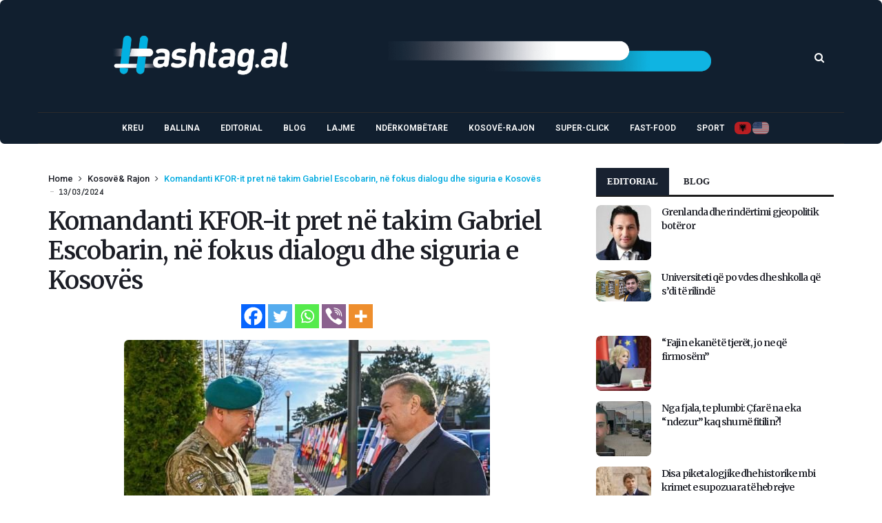

--- FILE ---
content_type: text/html; charset=UTF-8
request_url: https://www.hashtag.al/index.php/2024/03/13/komandanti-kfor-it-pret-ne-takim-gabriel-escobarin-ne-fokus-dialogu-dhe-siguria-e-kosoves/
body_size: 126450
content:
<!doctype html><html lang="en-US"><head><meta charset="UTF-8"><meta name="viewport" content="width=device-width, initial-scale=1, maximum-scale=2"><meta property="fb:app_id" content="" /><link rel="profile" href="http://gmpg.org/xfn/11"><link rel="pingback" href="https://www.hashtag.al/xmlrpc.php"><link rel="shortcut icon" href="https://www.hashtag.al/wp-content/themes/cairo/assets/images/favicon.ico" /><link href='https://fonts.googleapis.com/css?family=Merriweather:200,300,400,500,600,700' rel='stylesheet' type='text/css'><link href='https://fonts.googleapis.com/css?family=Roboto:200,300,400,500,600,700' rel='stylesheet' type='text/css'><link href='https://fonts.googleapis.com/css?family=Abel:200,300,400,500,600,700' rel='stylesheet' type='text/css'><meta name='robots' content='index, follow, max-image-preview:large, max-snippet:-1, max-video-preview:-1' /><title>Komandanti KFOR-it pret në takim Gabriel Escobarin, në fokus dialogu dhe siguria e Kosovës</title><link rel="canonical" href="https://www.hashtag.al/index.php/2024/03/13/komandanti-kfor-it-pret-ne-takim-gabriel-escobarin-ne-fokus-dialogu-dhe-siguria-e-kosoves/" /><meta property="og:locale" content="en_US" /><meta property="og:type" content="article" /><meta property="og:title" content="Komandanti KFOR-it pret në takim Gabriel Escobarin, në fokus dialogu dhe siguria e Kosovës" /><meta property="og:description" content="Komandanti i KFOR-it, gjenerali Ozkan Ulutas, ka pritur sot në takim emisarin e SHBA-së për rajonin, Gabriel Escobar dhe ambasadorin e SHBA-së në Prishtinë, Jeff Hovenier. Siç njofton KFOR-i, në këtë takim palët kanë shkëmbyer mendime mbi një numër të ndryshëm temash që kanë të bëjnë me sigurinë e qëndrueshme në mbarë Kosovën dhe me [&hellip;]" /><meta property="og:url" content="https://www.hashtag.al/index.php/2024/03/13/komandanti-kfor-it-pret-ne-takim-gabriel-escobarin-ne-fokus-dialogu-dhe-siguria-e-kosoves/" /><meta property="og:site_name" content="Hashtag.al" /><meta property="article:publisher" content="https://www.facebook.com/www.hashtag.al/" /><meta property="article:published_time" content="2024-03-13T17:15:57+00:00" /><meta property="og:image" content="https://www.hashtag.al/wp-content/uploads/2024/03/KFOR-1.jpg" /><meta property="og:image:width" content="531" /><meta property="og:image:height" content="357" /><meta property="og:image:type" content="image/jpeg" /><meta name="author" content="Habjon Hasani" /><meta name="twitter:card" content="summary_large_image" /><style media="all">.wpautoterms-footer{background-color:#fff;text-align:center}.wpautoterms-footer a{color:#000;font-family:Arial,sans-serif;font-size:14px}.wpautoterms-footer .separator{color:#ccc;font-family:Arial,sans-serif;font-size:14px}
img:is([sizes=auto i],[sizes^="auto," i]){contain-intrinsic-size:3000px 1500px}
img.wp-smiley,img.emoji{display:inline !important;border:none !important;box-shadow:none !important;height:1em !important;width:1em !important;margin:0 .07em !important;vertical-align:-.1em !important;background:0 0 !important;padding:0 !important}
:root{--wp-block-synced-color:#7a00df;--wp-block-synced-color--rgb:122,0,223;--wp-bound-block-color:var(--wp-block-synced-color);--wp-editor-canvas-background:#ddd;--wp-admin-theme-color:#007cba;--wp-admin-theme-color--rgb:0,124,186;--wp-admin-theme-color-darker-10:#006ba1;--wp-admin-theme-color-darker-10--rgb:0,107,160.5;--wp-admin-theme-color-darker-20:#005a87;--wp-admin-theme-color-darker-20--rgb:0,90,135;--wp-admin-border-width-focus:2px}@media (min-resolution:192dpi){:root{--wp-admin-border-width-focus:1.5px}}.wp-element-button{cursor:pointer}:root .has-very-light-gray-background-color{background-color:#eee}:root .has-very-dark-gray-background-color{background-color:#313131}:root .has-very-light-gray-color{color:#eee}:root .has-very-dark-gray-color{color:#313131}:root .has-vivid-green-cyan-to-vivid-cyan-blue-gradient-background{background:linear-gradient(135deg,#00d084,#0693e3)}:root .has-purple-crush-gradient-background{background:linear-gradient(135deg,#34e2e4,#4721fb 50%,#ab1dfe)}:root .has-hazy-dawn-gradient-background{background:linear-gradient(135deg,#faaca8,#dad0ec)}:root .has-subdued-olive-gradient-background{background:linear-gradient(135deg,#fafae1,#67a671)}:root .has-atomic-cream-gradient-background{background:linear-gradient(135deg,#fdd79a,#004a59)}:root .has-nightshade-gradient-background{background:linear-gradient(135deg,#330968,#31cdcf)}:root .has-midnight-gradient-background{background:linear-gradient(135deg,#020381,#2874fc)}:root{--wp--preset--font-size--normal:16px;--wp--preset--font-size--huge:42px}.has-regular-font-size{font-size:1em}.has-larger-font-size{font-size:2.625em}.has-normal-font-size{font-size:var(--wp--preset--font-size--normal)}.has-huge-font-size{font-size:var(--wp--preset--font-size--huge)}.has-text-align-center{text-align:center}.has-text-align-left{text-align:left}.has-text-align-right{text-align:right}.has-fit-text{white-space:nowrap!important}#end-resizable-editor-section{display:none}.aligncenter{clear:both}.items-justified-left{justify-content:flex-start}.items-justified-center{justify-content:center}.items-justified-right{justify-content:flex-end}.items-justified-space-between{justify-content:space-between}.screen-reader-text{border:0;clip-path:inset(50%);height:1px;margin:-1px;overflow:hidden;padding:0;position:absolute;width:1px;word-wrap:normal!important}.screen-reader-text:focus{background-color:#ddd;clip-path:none;color:#444;display:block;font-size:1em;height:auto;left:5px;line-height:normal;padding:15px 23px 14px;text-decoration:none;top:5px;width:auto;z-index:100000}html :where(.has-border-color){border-style:solid}html :where([style*=border-top-color]){border-top-style:solid}html :where([style*=border-right-color]){border-right-style:solid}html :where([style*=border-bottom-color]){border-bottom-style:solid}html :where([style*=border-left-color]){border-left-style:solid}html :where([style*=border-width]){border-style:solid}html :where([style*=border-top-width]){border-top-style:solid}html :where([style*=border-right-width]){border-right-style:solid}html :where([style*=border-bottom-width]){border-bottom-style:solid}html :where([style*=border-left-width]){border-left-style:solid}html :where(img[class*=wp-image-]){height:auto;max-width:100%}:where(figure){margin:0 0 1em}html :where(.is-position-sticky){--wp-admin--admin-bar--position-offset:var(--wp-admin--admin-bar--height,0px)}@media screen and (max-width:600px){html :where(.is-position-sticky){--wp-admin--admin-bar--position-offset:0px}}
:root{--wp--preset--aspect-ratio--square:1;--wp--preset--aspect-ratio--4-3:4/3;--wp--preset--aspect-ratio--3-4:3/4;--wp--preset--aspect-ratio--3-2:3/2;--wp--preset--aspect-ratio--2-3:2/3;--wp--preset--aspect-ratio--16-9:16/9;--wp--preset--aspect-ratio--9-16:9/16;--wp--preset--color--black:#000;--wp--preset--color--cyan-bluish-gray:#abb8c3;--wp--preset--color--white:#fff;--wp--preset--color--pale-pink:#f78da7;--wp--preset--color--vivid-red:#cf2e2e;--wp--preset--color--luminous-vivid-orange:#ff6900;--wp--preset--color--luminous-vivid-amber:#fcb900;--wp--preset--color--light-green-cyan:#7bdcb5;--wp--preset--color--vivid-green-cyan:#00d084;--wp--preset--color--pale-cyan-blue:#8ed1fc;--wp--preset--color--vivid-cyan-blue:#0693e3;--wp--preset--color--vivid-purple:#9b51e0;--wp--preset--gradient--vivid-cyan-blue-to-vivid-purple:linear-gradient(135deg,#0693e3 0%,#9b51e0 100%);--wp--preset--gradient--light-green-cyan-to-vivid-green-cyan:linear-gradient(135deg,#7adcb4 0%,#00d082 100%);--wp--preset--gradient--luminous-vivid-amber-to-luminous-vivid-orange:linear-gradient(135deg,#fcb900 0%,#ff6900 100%);--wp--preset--gradient--luminous-vivid-orange-to-vivid-red:linear-gradient(135deg,#ff6900 0%,#cf2e2e 100%);--wp--preset--gradient--very-light-gray-to-cyan-bluish-gray:linear-gradient(135deg,#eee 0%,#a9b8c3 100%);--wp--preset--gradient--cool-to-warm-spectrum:linear-gradient(135deg,#4aeadc 0%,#9778d1 20%,#cf2aba 40%,#ee2c82 60%,#fb6962 80%,#fef84c 100%);--wp--preset--gradient--blush-light-purple:linear-gradient(135deg,#ffceec 0%,#9896f0 100%);--wp--preset--gradient--blush-bordeaux:linear-gradient(135deg,#fecda5 0%,#fe2d2d 50%,#6b003e 100%);--wp--preset--gradient--luminous-dusk:linear-gradient(135deg,#ffcb70 0%,#c751c0 50%,#4158d0 100%);--wp--preset--gradient--pale-ocean:linear-gradient(135deg,#fff5cb 0%,#b6e3d4 50%,#33a7b5 100%);--wp--preset--gradient--electric-grass:linear-gradient(135deg,#caf880 0%,#71ce7e 100%);--wp--preset--gradient--midnight:linear-gradient(135deg,#020381 0%,#2874fc 100%);--wp--preset--font-size--small:13px;--wp--preset--font-size--medium:20px;--wp--preset--font-size--large:36px;--wp--preset--font-size--x-large:42px;--wp--preset--spacing--20:.44rem;--wp--preset--spacing--30:.67rem;--wp--preset--spacing--40:1rem;--wp--preset--spacing--50:1.5rem;--wp--preset--spacing--60:2.25rem;--wp--preset--spacing--70:3.38rem;--wp--preset--spacing--80:5.06rem;--wp--preset--shadow--natural:6px 6px 9px rgba(0,0,0,.2);--wp--preset--shadow--deep:12px 12px 50px rgba(0,0,0,.4);--wp--preset--shadow--sharp:6px 6px 0px rgba(0,0,0,.2);--wp--preset--shadow--outlined:6px 6px 0px -3px #fff,6px 6px #000;--wp--preset--shadow--crisp:6px 6px 0px #000}:where(.is-layout-flex){gap:.5em}:where(.is-layout-grid){gap:.5em}body .is-layout-flex{display:flex}.is-layout-flex{flex-wrap:wrap;align-items:center}.is-layout-flex>:is(*,div){margin:0}body .is-layout-grid{display:grid}.is-layout-grid>:is(*,div){margin:0}:where(.wp-block-columns.is-layout-flex){gap:2em}:where(.wp-block-columns.is-layout-grid){gap:2em}:where(.wp-block-post-template.is-layout-flex){gap:1.25em}:where(.wp-block-post-template.is-layout-grid){gap:1.25em}.has-black-color{color:var(--wp--preset--color--black) !important}.has-cyan-bluish-gray-color{color:var(--wp--preset--color--cyan-bluish-gray) !important}.has-white-color{color:var(--wp--preset--color--white) !important}.has-pale-pink-color{color:var(--wp--preset--color--pale-pink) !important}.has-vivid-red-color{color:var(--wp--preset--color--vivid-red) !important}.has-luminous-vivid-orange-color{color:var(--wp--preset--color--luminous-vivid-orange) !important}.has-luminous-vivid-amber-color{color:var(--wp--preset--color--luminous-vivid-amber) !important}.has-light-green-cyan-color{color:var(--wp--preset--color--light-green-cyan) !important}.has-vivid-green-cyan-color{color:var(--wp--preset--color--vivid-green-cyan) !important}.has-pale-cyan-blue-color{color:var(--wp--preset--color--pale-cyan-blue) !important}.has-vivid-cyan-blue-color{color:var(--wp--preset--color--vivid-cyan-blue) !important}.has-vivid-purple-color{color:var(--wp--preset--color--vivid-purple) !important}.has-black-background-color{background-color:var(--wp--preset--color--black) !important}.has-cyan-bluish-gray-background-color{background-color:var(--wp--preset--color--cyan-bluish-gray) !important}.has-white-background-color{background-color:var(--wp--preset--color--white) !important}.has-pale-pink-background-color{background-color:var(--wp--preset--color--pale-pink) !important}.has-vivid-red-background-color{background-color:var(--wp--preset--color--vivid-red) !important}.has-luminous-vivid-orange-background-color{background-color:var(--wp--preset--color--luminous-vivid-orange) !important}.has-luminous-vivid-amber-background-color{background-color:var(--wp--preset--color--luminous-vivid-amber) !important}.has-light-green-cyan-background-color{background-color:var(--wp--preset--color--light-green-cyan) !important}.has-vivid-green-cyan-background-color{background-color:var(--wp--preset--color--vivid-green-cyan) !important}.has-pale-cyan-blue-background-color{background-color:var(--wp--preset--color--pale-cyan-blue) !important}.has-vivid-cyan-blue-background-color{background-color:var(--wp--preset--color--vivid-cyan-blue) !important}.has-vivid-purple-background-color{background-color:var(--wp--preset--color--vivid-purple) !important}.has-black-border-color{border-color:var(--wp--preset--color--black) !important}.has-cyan-bluish-gray-border-color{border-color:var(--wp--preset--color--cyan-bluish-gray) !important}.has-white-border-color{border-color:var(--wp--preset--color--white) !important}.has-pale-pink-border-color{border-color:var(--wp--preset--color--pale-pink) !important}.has-vivid-red-border-color{border-color:var(--wp--preset--color--vivid-red) !important}.has-luminous-vivid-orange-border-color{border-color:var(--wp--preset--color--luminous-vivid-orange) !important}.has-luminous-vivid-amber-border-color{border-color:var(--wp--preset--color--luminous-vivid-amber) !important}.has-light-green-cyan-border-color{border-color:var(--wp--preset--color--light-green-cyan) !important}.has-vivid-green-cyan-border-color{border-color:var(--wp--preset--color--vivid-green-cyan) !important}.has-pale-cyan-blue-border-color{border-color:var(--wp--preset--color--pale-cyan-blue) !important}.has-vivid-cyan-blue-border-color{border-color:var(--wp--preset--color--vivid-cyan-blue) !important}.has-vivid-purple-border-color{border-color:var(--wp--preset--color--vivid-purple) !important}.has-vivid-cyan-blue-to-vivid-purple-gradient-background{background:var(--wp--preset--gradient--vivid-cyan-blue-to-vivid-purple) !important}.has-light-green-cyan-to-vivid-green-cyan-gradient-background{background:var(--wp--preset--gradient--light-green-cyan-to-vivid-green-cyan) !important}.has-luminous-vivid-amber-to-luminous-vivid-orange-gradient-background{background:var(--wp--preset--gradient--luminous-vivid-amber-to-luminous-vivid-orange) !important}.has-luminous-vivid-orange-to-vivid-red-gradient-background{background:var(--wp--preset--gradient--luminous-vivid-orange-to-vivid-red) !important}.has-very-light-gray-to-cyan-bluish-gray-gradient-background{background:var(--wp--preset--gradient--very-light-gray-to-cyan-bluish-gray) !important}.has-cool-to-warm-spectrum-gradient-background{background:var(--wp--preset--gradient--cool-to-warm-spectrum) !important}.has-blush-light-purple-gradient-background{background:var(--wp--preset--gradient--blush-light-purple) !important}.has-blush-bordeaux-gradient-background{background:var(--wp--preset--gradient--blush-bordeaux) !important}.has-luminous-dusk-gradient-background{background:var(--wp--preset--gradient--luminous-dusk) !important}.has-pale-ocean-gradient-background{background:var(--wp--preset--gradient--pale-ocean) !important}.has-electric-grass-gradient-background{background:var(--wp--preset--gradient--electric-grass) !important}.has-midnight-gradient-background{background:var(--wp--preset--gradient--midnight) !important}.has-small-font-size{font-size:var(--wp--preset--font-size--small) !important}.has-medium-font-size{font-size:var(--wp--preset--font-size--medium) !important}.has-large-font-size{font-size:var(--wp--preset--font-size--large) !important}.has-x-large-font-size{font-size:var(--wp--preset--font-size--x-large) !important}
/*! This file is auto-generated */
.wp-block-button__link{color:#fff;background-color:#32373c;border-radius:9999px;box-shadow:none;text-decoration:none;padding:calc(.667em + 2px) calc(1.333em + 2px);font-size:1.125em}.wp-block-file__button{background:#32373c;color:#fff;text-decoration:none}
.wpautoterms-footer{display:block;width:100%;position:relative;z-index:10000002}.wpautoterms-footer a:hover{text-decoration:underline}#wpautoterms-top-fixed-container{position:fixed;top:0;width:100%}#wpautoterms-bottom-fixed-container{position:fixed;bottom:0;width:100%}#wpautoterms-top-static-container{width:100%;position:relative;z-index:10000002}#wpautoterms-bottom-static-container{width:100%;position:relative;z-index:10000002}
.slick-loading .slick-list{background:#fff url(//www.hashtag.al/wp-content/plugins/wp-responsive-recent-post-slider1/assets/css/ajax-loader.gif) center center no-repeat}.slick-slider{position:relative;display:block;-moz-box-sizing:border-box;box-sizing:border-box;-webkit-user-select:none;-moz-user-select:none;-ms-user-select:none;user-select:none;-webkit-touch-callout:none;-khtml-user-select:none;-ms-touch-action:pan-y;touch-action:pan-y;-webkit-tap-highlight-color:transparent}.slick-list{position:relative;display:block;overflow:hidden;margin:0;padding:0}.slick-list:focus{outline:none}.slick-list.dragging{cursor:pointer;cursor:hand}.slick-slider .slick-track,.slick-slider .slick-list{-webkit-transform:translate3d(0,0,0);-moz-transform:translate3d(0,0,0);-ms-transform:translate3d(0,0,0);-o-transform:translate3d(0,0,0);transform:translate3d(0,0,0)}.slick-track{position:relative;top:0;left:0;display:block}.slick-track:before,.slick-track:after{display:table;content:''}.slick-track:after{clear:both}.slick-loading .slick-track{visibility:hidden}.slick-slide{display:none;float:left;height:100%;min-height:1px}[dir=rtl] .slick-slide{float:right}.slick-slide img{display:block}.slick-slide.slick-loading img{display:none}.slick-slide.dragging img{pointer-events:none}.slick-initialized .slick-slide{display:block}.slick-loading .slick-slide{visibility:hidden}.slick-vertical .slick-slide{display:block;height:auto;border:1px solid transparent}.slick-arrow.slick-hidden{display:none}
.wpcolumn,.wpcolumns{-webkit-box-sizing:border-box;-moz-box-sizing:border-box;box-sizing:border-box}.wppsac-post-slider *,.wppsac-post-carousel *{-webkit-box-sizing:border-box;-moz-box-sizing:border-box;box-sizing:border-box}.wppsac-clearfix:before,.wppsac-clearfix:after{content:"";display:table}.wppsac-clearfix:after{clear:both}.wppsac-clearfix{clear:both}.fusion-flex-container.wppsac-fusion-flex{flex-direction:column}.wppsac-post-slider a{text-decoration:none !important}.wppsac-post-slider.design-1 .wppsac-post-content-position{position:relative}.wppsac-post-slider.design-1 .wppsac-post-content-left{position:absolute !important;left:0;bottom:0;background:rgba(0,0,0,.5);z-index:999;color:#fff}.wppsac-post-slider.design-1 .wppsac-post-content-left a{color:#fff}.wppsac-post-slider.design-1 .wppsac-post-content-left{padding:20px 20px 35px}.wppsac-post-slider.design-1 .wppsac-post-image-bg{background:#f1f1f1;height:350px;line-height:0;overflow:hidden;position:relative;width:100%}.wppsac-post-slider.design-1 .wppsac-post-content p{color:#fff}.wppsac-post-slider.design-1 .slick-arrow{bottom:0 !important;top:auto !important}.wppsac-post-slider.design-1 .slick-next{right:0 !important}.wppsac-post-slider.design-1 .slick-prev{right:31px !important;left:auto !important}.wppsac-post-slider.design-1 .slick-dots{left:15px !important;bottom:2px !important}.wppsac-post-slider.design-1 a.wppsac-readmorebtn{color:#fff}.wppsac-post-slider.design-1 a.wppsac-readmorebtn:hover{color:#fff;background:rgba(0,0,0,.5)}.wppsac-post-slider.design-2 .wppsac-post-content-position{position:relative}.wppsac-post-slider.design-2 .wppsac-post-content-left{position:absolute !important;left:0;top:0;bottom:0;background:rgba(0,0,0,.5);z-index:999;color:#fff}.wppsac-post-slider.design-2 .wppsac-post-content-left a{color:#fff}.wppsac-post-slider.design-2 .wppsac-post-content-left{padding:33px 20px}.wppsac-post-slider.design-2 .wppsac-post-image-bg{background:#f1f1f1;height:350px;line-height:0;overflow:hidden;position:relative;width:100%}.wppsac-post-slider.design-2 .wppsac-post-content p{color:#fff}.wppsac-post-slider.design-2 .slick-arrow{bottom:0 !important;top:auto !important}.wppsac-post-slider.design-2 .slick-next{right:0 !important}.wppsac-post-slider.design-2 .slick-prev{right:31px !important;left:auto !important}.wppsac-post-slider.design-2 .slick-dots{left:15px !important;bottom:2px !important}.wppsac-post-slider.design-2 .wppsac-post-inner-content{width:100%;max-height:100%;overflow:hidden}.wppsac-post-slider.design-2 a.wppsac-readmorebtn{color:#fff}.wppsac-post-slider.design-2 a.wppsac-readmorebtn:hover{color:#fff;background:rgba(0,0,0,.5)}.wppsac-post-slider.design-3 .wppsac-post-image-bg{background:#f1f1f1;height:350px;line-height:0;overflow:hidden;position:relative;width:100%}.wppsac-post-slider.design-3 .wppsac-post-short-content{height:46%;clear:both;background:rgba(51,51,51,.5);bottom:0;color:#fff;left:0;padding:15px 30px 35px;position:absolute;right:0;transition:all .5s ease-in-out 0s}.wppsac-post-slider.design-3 .wppsac-post-content{opacity:0;height:0;transition:all .5s ease-in-out 0s}.wppsac-post-slider.design-3 .wppsac-post-overlay:hover>.wppsac-post-short-content .wppsac-post-content{opacity:1;height:auto}.wppsac-post-slider.design-3 .wppsac-post-overlay:hover>.wppsac-post-short-content{height:85%}.wppsac-post-slider.design-3 .wppsac-post-categories{left:0;top:0;position:absolute}.wppsac-post-slider.design-3 .wppsac-post-categories ul.post-categories li{margin:0 2px 2px 0 !important}.wppsac-post-slider.design-3 h2.wppsac-post-title a,.wppsac-post-slider.design-3 .wppsac-post-content a.wppsac-readmorebtn,.wppsac-post-slider.design-3 .wppsac-post-content p{color:#fff}.wppsac-post-slider.design-3 .slick-arrow{bottom:0 !important;top:auto !important}.wppsac-post-slider.design-3 .slick-next{right:0 !important}.wppsac-post-slider.design-3 .slick-prev{right:31px !important;left:auto !important}.wppsac-post-slider.design-3 .slick-dots{left:15px !important;bottom:2px !important}.wppsac-post-slider.design-3 a.wppsac-readmorebtn:hover{color:#fff;background:rgba(0,0,0,.5)}.wppsac-post-slider.design-4 .wppsac-post-list-content,.wppsac-post-slider.design-4 .post-list{width:100%;float:left;clear:both}.wppsac-post-slider.design-4 .wppsac-post-list-content .wppsac-post-title a{color:#444;text-decoration:none}.wppsac-post-slider.design-4 .wppsac-post-image-bg{background:#f1f1f1;height:230px;line-height:0;overflow:hidden;position:relative;width:100%}.wppsac-post-slider.design-4 .wppsac-post-categories{margin-top:0}.wppsac-post-slider.design-4 .wppsac-post-categories a{color:#fff}.wppsac-post-slider.design-4 .wp-medium-5{padding:0 10px 0 0}.wppsac-post-slider.design-4 .wppsac-post-list-content .wp-medium-7{padding:10px 35px 10px 15px}.wppsac-post-slider.design-4 .slick-arrow{top:50%;transform:translateY(-50%);-webkit-transform:translateY(-50%);-moz-transform:translateY(-50%)}.wppsac-post-slider.design-4 .slick-next{right:0 !important}.wppsac-post-slider.design-4 .slick-prev{left:0 !important}.wppsac-post-slider.design-4 .slick-dots{left:0;right:0}.wppsac-post-slider.design-4 .wppsac-post-content a.wppsac-readmorebtn{color:#444;border-color:#444}.wppsac-post-slider.design-4 a.wppsac-readmorebtn:hover{color:#fff;background:rgba(0,0,0,.5)}.wppsac-post-slider,.wppsac-post-carousel{visibility:hidden;opacity:0;transition:opacity .5s linear}.wppsac-post-slider.slick-initialized,.wppsac-post-carousel.slick-initialized{visibility:visible;opacity:1}.wppsac-hide{display:none}.wppsac-post-carousel .slick-dots{padding:0 !important;margin:0 !important;position:absolute;text-align:center}.wppsac-post-slider .slick-arrow,.wppsac-post-carousel .slick-arrow{text-indent:-99999px}.wppsac-post-slider button.slick-arrow,.wppsac-post-carousel button.slick-arrow{background-color:transparent!important;cursor:pointer;width:30px;height:45px;position:absolute;z-index:9;border:0 !important;padding:0 !important;margin:0 !important;border-radius:0 !important;-webkit-transition-duration:.4s;transition-duration:.4s}.wppsac-post-slider button.slick-next,.wppsac-post-carousel button.slick-next{background:rgba(0,0,0,.5) url([data-uri]) center center no-repeat !important;background-size:25px 25px !important;outline:none !important;box-shadow:none}.wppsac-post-slider button.slick-prev,.wppsac-post-carousel button.slick-prev{background:rgba(0,0,0,.5) url([data-uri]) center center no-repeat !important;background-size:25px 25px !important;outline:none !important;box-shadow:none}.wppsac-post-slider button.slick-next:hover,.wppsac-post-slider button.slick-next:focus,.wppsac-post-carousel button.slick-next:hover,.wppsac-post-carousel button.slick-next:focus,.wppsac-post-slider button.slick-prev:hover,.wppsac-post-slider button.slick-prev:focus,.wppsac-post-carousel button.slick-prev:hover,.wppsac-post-carousel button.slick-prev:focus{background-color:rgba(0,0,0,.8) !important}.wppsac-post-slider .slick-dots{padding:0 !important;margin:0 !important;position:absolute;text-align:center}.wppsac-post-slider .slick-dots li button,.wppsac-post-carousel .slick-dots li button{text-indent:-99999px}.wppsac-post-slider .slick-dots li,.wppsac-post-carousel .slick-dots li{list-style:none !important;display:inline-block !important;margin:0 2px !important;padding:0 !important}.wppsac-post-slider .slick-dots li button,.wppsac-post-carousel .slick-dots li button{background:#fff !important;margin:0 !important;padding:0 !important;border:1px solid #000;border-radius:50% !important;width:13px !important;height:13px !important}.wppsac-post-slider .slick-dots li button:focus,.wppsac-post-carousel .slick-dots li button:focus{outline:none !important}.wppsac-post-slider button:active,.wppsac-post-carousel button:active{box-shadow:none}.wppsac-post-slider .slick-dots li.slick-active button,.wppsac-post-carousel .slick-dots li.slick-active button{background:#444 !important}.wppsac-post-slider .slick-slide{padding:0 !important}.wppsac-post-overlay{position:relative}.wppsac-post-slider .wppsac-post-content a.wppsac-readmorebtn,.wppsac-post-carousel .wppsac-post-content a.wppsac-readmorebtn{padding:5px 10px;border:1px solid #e7e7e7;text-decoration:none;margin:5px 0;font-size:14px;-moz-transition:all .5s ease-out 0s;-ms-transition:all .5s ease-out 0s;-o-transition:all .5s ease-out 0s;transition:all .5s ease-out 0s}.wppsac-post-content{padding-bottom:10px}.wppsac-sub-content{padding-bottom:10px}.wppsac-post-slider h2.wppsac-post-title,.wppsac-post-carousel h2.wppsac-post-title{margin:5px 0 !important;line-height:26px}.wppsac-post-slider h2.wppsac-post-title a,.wppsac-post-carousel h2.wppsac-post-title a{font-size:22px;line-height:26px}.wppsac-post-slider .wppsac-post-date,.wppsac-post-carousel .wppsac-post-date{margin-bottom:10px;position:relative;font-size:13px}.wppsac-post-slider .wppsac-post-date:after{background:#e96656;bottom:-4px;content:"";height:2px;left:0;margin:auto;position:absolute;width:50px;z-index:1}.wppsac-post-slider .wppsac-post-categories ul.wppsac-post-categories-list,.wppsac-post-carousel .wppsac-post-categories ul.wppsac-post-categories-list{margin:0 0 10px !important;padding:0 !important;list-style:none !important;font-size:0}.wppsac-post-slider .wppsac-post-categories ul.wppsac-post-categories-list li,.wppsac-post-carousel .wppsac-post-categories ul.wppsac-post-categories-list li{display:inline-block !important;margin:2px !important;padding:0 !important}.wppsac-post-slider .wppsac-post-categories ul.wppsac-post-categories-list li a,.wppsac-post-carousel .wppsac-post-categories ul.wppsac-post-categories-list li a{padding:4px 10px;text-transform:uppercase;font-size:11px;text-decoration:none;color:#fff;display:block;line-height:normal}.wppsac-post-slider .wppsac-post-categories ul.wppsac-post-categories-list li:nth-child(4n+1) a,.wppsac-post-carousel .wppsac-post-categories ul.wppsac-post-categories-list li:nth-child(4n+1) a{background:#1abc9c}.wppsac-post-slider .wppsac-post-categories ul.wppsac-post-categories-list li:nth-child(4n+2) a,.wppsac-post-carousel .wppsac-post-categories ul.wppsac-post-categories-list li:nth-child(4n+2) a{background:#3498db}.wppsac-post-slider .wppsac-post-categories ul.wppsac-post-categories-list li:nth-child(4n+3) a,.wppsac-post-carousel .wppsac-post-categories ul.wppsac-post-categories-list li:nth-child(4n+3) a{background:#e74c3c}.wppsac-post-slider .wppsac-post-categories ul.wppsac-post-categories-list li:nth-child(4n+4) a,.wppsac-post-carousel .wppsac-post-categories ul.wppsac-post-categories-list li:nth-child(4n+4) a{background:#34495e}.wppsac-post-slider .wppsac-post-image-bg img{height:100%;width:100%;object-fit:cover;object-position:top center;border-radius:0}.wppsac-post-carousel a{text-decoration:none !important}.wppsac-post-carousel.design-1 .wppsac-post-title a{color:#444}.wppsac-post-carousel.design-1 .wppsac-post-image-bg{margin-bottom:15px}.wppsac-post-carousel.design-1 .slick-arrow{top:50%;transform:translateY(-50%);-webkit-transform:translateY(-50%);-moz-transform:translateY(-50%)}.wppsac-post-carousel.design-1 .wppsac-carousel-slides{padding:0 10px}.wppsac-post-carousel.design-1 .slick-next{right:0 !important}.wppsac-post-carousel.design-1 .slick-prev{left:0 !important}.wppsac-post-carousel.design-1 .slick-dots{left:0;right:0}.wppsac-post-carousel.design-1 a.wppsac-readmorebtn{color:#555}.wppsac-post-carousel.design-1 a.wppsac-readmorebtn:hover{color:#fff;background:rgba(0,0,0,.5)}.wpcolumn,.wpcolumns{padding-left:.9375em;padding-right:.9375em;width:100%;float:left;position:relative}@media only screen and (max-width:768px){.wppsac-post-slider.design-1 .wppsac-post-image-bg img,.wppsac-post-slider.design-2 .wppsac-post-image-bg img,.wppsac-post-slider.design-3 .wppsac-post-image-bg img{max-width:700px !important}}@media only screen and (max-width:500px){.wppsac-post-slider.design-1 .wppsac-post-image-bg img,.wppsac-post-slider.design-2 .wppsac-post-image-bg img,.wppsac-post-slider.design-3 .wppsac-post-image-bg img{max-width:600px !important}.wppsac-post-slider.design-1 .wppsac-post-content,.wppsac-post-slider.design-2 .wppsac-post-content,.wppsac-post-slider.design-3 .wppsac-post-content{display:none}}@media only screen{.wpcolumn,.wpcolumns{position:relative;padding-left:.9375em;padding-right:.9375em;float:left}}@media only screen and (min-width:40.0625em){.wpcolumn,.wpcolumns{position:relative;padding-left:.9375em;padding-right:.9375em;float:left}.wp-medium-1{width:8.33333%}.wp-medium-2{width:16.66667%}.wp-medium-3{width:25%}.wp-medium-4{width:33.33333%}.wp-medium-5{width:41.66667%}.wp-medium-6{width:50%}.wp-medium-7{width:58.33333%}.wp-medium-8{width:66.66667%}.wp-medium-9{width:75%}.wp-medium-10{width:83.33333%}.wp-medium-11{width:91.66667%}.wp-medium-12{width:100%}.medium-offset-0{margin-left:0 !important}.medium-offset-1{margin-left:8.33333% !important}.medium-offset-2{margin-left:16.66667% !important}.medium-offset-3{margin-left:25% !important}.medium-offset-4{margin-left:33.33333% !important}.medium-offset-5{margin-left:41.66667% !important}.medium-offset-6{margin-left:50% !important}.medium-offset-7{margin-left:58.33333% !important}.medium-offset-8{margin-left:66.66667% !important}.medium-offset-9{margin-left:75% !important}.medium-offset-10{margin-left:83.33333% !important}.medium-offset-11{margin-left:91.66667% !important}}
#heateor_sss_error{color:red;margin:7px 0}#heateor_sss_sharing_more_providers .filter svg{position:absolute;left:16px;top:18px}div.heateor_sss_sharing_ul a:link,div.heateor_sss_sharing_ul a:focus{text-decoration:none;background:transparent!important}.heateor_sss_login_container{margin:2px 0}.heateor_sss_login_container img,.heateor_sss_sharing_container img{cursor:pointer;margin:2px;border:none}.heateor_sss_login_container img{display:none;float:left}#heateor_sss_loading_image{display:block!important;float:none}.heateor_sss_error{background-color:#ffffe0;border:1px solid #e6db55;padding:5px;margin:10px}#heateor_sss_sharing_more_providers{position:fixed;top:50%;left:47%;background:#fafafa;width:650px;margin:-180px 0 0 -300px;z-index:10000000;text-shadow:none!important;height:308px}#heateor_sss_mastodon_popup_bg,#heateor_sss_popup_bg{background:url([data-uri]);bottom:0;display:block;left:0;position:fixed;right:0;top:0;z-index:10000}#heateor_sss_sharing_more_providers .title{font-size:14px!important;height:auto!important;background:#58b8f8!important;border-bottom:1px solid #d7d7d7!important;color:#fff;font-weight:700;letter-spacing:inherit;line-height:34px!important;padding:0!important;text-align:center;text-transform:none;margin:0!important;text-shadow:none!important;width:100%}#heateor_sss_sharing_more_providers *{font-family:Arial,Helvetica,sans-serif}#heateor_sss_sharing_more_providers #heateor_sss_sharing_more_content{background:#fafafa;border-radius:4px;color:#555;height:auto;width:100%}#heateor_sss_sharing_more_providers .filter{margin:0;padding:10px 0 0;position:relative;width:100%}#heateor_sss_sharing_more_providers .all-services{clear:both;height:250px;overflow:auto}#heateor_sss_sharing_more_content .all-services ul{display:block;margin:10px!important;overflow:hidden;list-style:none;padding-left:0!important;position:static!important;width:auto!important}#heateor_sss_sharing_more_content .all-services ul li{padding:0;margin:0 0 0 5px;background:0 0!important;float:left;width:24.1%;text-align:left!important}#heateor_sss_sharing_more_providers .close-button img{margin:0}#heateor_sss_sharing_more_providers .close-button.separated{background:0 0!important;border:none!important;box-shadow:none!important;width:auto!important;height:auto!important;z-index:1000}#heateor_sss_sharing_more_providers .close-button{height:auto!important;width:auto!important;left:auto!important;display:block!important;color:#555!important;cursor:pointer!important;font-size:29px!important;line-height:29px!important;margin:0!important;padding:0!important;position:absolute;right:-16px;top:-16px}#heateor_sss_sharing_more_providers .filter input.search{width:96%;display:block;float:none;font-family:"open sans","helvetica neue",helvetica,arial,sans-serif;font-weight:300;height:auto;line-height:inherit;margin:0 11px;padding:5px 8px 5px 27px!important;border:1px solid #ccc!important;color:#000;background:#fff!important;font-size:16px!important;text-align:left!important;max-width:-webkit-fill-available;line-height:1}#heateor_sss_sharing_more_providers .footer-panel{background:#fff;border-top:1px solid #d7d7d7;padding:6px 0;width:100%;color:#fff}#heateor_sss_sharing_more_providers .footer-panel p{background-color:transparent;top:0;text-align:left!important;color:#000;font-family:'helvetica neue',arial,helvetica,sans-serif;font-size:12px;line-height:1.2;margin:0!important;padding:0 6px!important;text-indent:0!important}#heateor_sss_sharing_more_providers .footer-panel a{color:#fff;text-decoration:none;font-weight:700;text-indent:0!important}#heateor_sss_sharing_more_providers .all-services ul li a span{width:51%}#heateor_sss_sharing_more_providers .all-services ul li a{border-radius:3px;color:#666!important;display:block;font-size:12px;height:auto;line-height:20px;overflow:hidden;padding:8px 8px 8px 1px;text-decoration:none!important;text-overflow:ellipsis;white-space:nowrap;border:none!important;text-indent:0!important;background:0 0!important;text-shadow:none}.heateor_sss_share_count{display:block;text-indent:0!important;visibility:hidden;background-color:#58b8f8!important;width:5px;height:auto;text-align:center;min-width:8px!important;padding:1px 4px!important;color:#fff!important;font-family:'Open Sans',arial,sans-serif!important;font-size:10px!important;font-weight:600!important;-webkit-border-radius:15px!important;border-radius:15px!important;-webkit-box-shadow:0 2px 2px rgba(0,0,0,.4);box-shadow:0 2px 2px rgba(0,0,0,.4);text-shadow:0 -1px 0 rgba(0,0,0,.2);line-height:14px!important;border:2px solid #fff!important;z-index:1;margin:2px auto!important;box-sizing:content-box!important}.heateor_sss_share_count,.heateor_sss_vertical_sharing{-webkit-box-sizing:content-box!important;-moz-box-sizing:content-box!important}div.heateor_sss_follow_ul,div.heateor_sss_sharing_ul{padding-left:0!important;margin:1px 0!important}#heateor_sss_mastodon_popup_close img,#heateor_sss_sharing_popup_close img{opacity:1!important;background:0 0!important;border:none!important;outline:0!important;box-shadow:none!important;width:auto!important;height:auto!important;top:inherit!important;right:inherit!important;left:9px!important;padding:0!important}div.heateor_sss_follow_ul .heateorSssSharingRound,div.heateor_sss_sharing_ul .heateorSssSharingRound{background:0 0!important}.heateor_sss_square_count{display:none;text-align:center;font-weight:bolder;font-family:sans-serif;font-style:normal;font-size:.6em;visibility:hidden}div.heateor_sss_follow_ul a,div.heateor_sss_horizontal_sharing div.heateor_sss_sharing_ul a{float:left;padding:0!important;list-style:none!important;border:none!important;margin:2px}.heateorSssSharing,.heateorSssSharingButton{display:block;cursor:pointer;margin:2px}div.heateor_sss_follow_ul a:before,div.heateor_sss_sharing_ul a:before{content:none!important}div.heateor_sss_follow_ul a{width:auto}.heateor_sss_vertical_sharing{background:0 0;-webkit-box-shadow:0 1px 4px 1px rgba(0,0,0,.1);box-shadow:0 1px 4px 1px rgba(0,0,0,.1);position:fixed;overflow:visible;z-index:10000000;display:block;padding:10px;border-radius:4px;opacity:1;box-sizing:content-box!important}div.heateor_sss_horizontal_counter li.heateor_sss_facebook_share,div.heateor_sss_horizontal_sharing li.heateor_sss_facebook_share{width:96px}li.heateor_sss_facebook_like .fb-like span,li.heateor_sss_facebook_recommend .fb-like span,li.heateor_sss_facebook_share .fb-share-button span{vertical-align:top!important}li.heateor_sss_facebook_like .fb-like span iframe,li.heateor_sss_facebook_recommend .fb-like span iframe{max-width:none!important;z-index:1000}.heateor_sss_counter_container li{height:21px}.heateorSssTCBackground:hover{border-width:0!important;background-color:transparent}.heateorSssTCBackground{border-width:0!important;background-color:transparent!important;font-style:normal;word-wrap:normal;color:#666;line-height:1;visibility:hidden}.heateorSssSharingSvg{width:100%;height:100%}.heateorSssSharing{float:left;border:none}.heateorSssSharingArrow{height:16px;width:16px;cursor:pointer;margin-top:10px}.heateorSssPushIn{background:url(data:image/svg+xml;charset=utf8,%3Csvg%20xmlns%3D%22http%3A%2F%2Fwww.w3.org%2F2000%2Fsvg%22%20width%3D%22100%25%22%20height%3D%22100%25%22%20viewBox%3D%220%200%2030%2030%22%3E%0A%3Cpath%20d%3D%22M%207%206%20q%202%206%2010%206%20v%20-6%20l%206%209%20l%20-6%209%20v%20-6%20q%20-10%202%20-10%20-12%22%20stroke-width%3D%221%22%20stroke%3D%22%23000%22%20fill%3D%22%23000%22%20stroke-linecap%3D%22round%22%3E%3C%2Fpath%3E%3C%2Fsvg%3E) left no-repeat}.heateorSssPullOut{background:url(data:image/svg+xml;charset=utf8,%3Csvg%20xmlns%3D%22http%3A%2F%2Fwww.w3.org%2F2000%2Fsvg%22%20width%3D%22100%25%22%20height%3D%22100%25%22%20viewBox%3D%220%200%2030%2030%22%3E%0A%3Cpath%20d%3D%22M%2023%206%20q%20-2%206%20-10%206%20v%20-6%20l%20-6%209%20l%206%209%20v%20-6%20q%2010%202%2010%20-12%22%20stroke-width%3D%221%22%20stroke%3D%22%23000%22%20fill%3D%22%23000%22%20stroke-linecap%3D%22round%22%3E%3C%2Fpath%3E%3C%2Fsvg%3E) left no-repeat}.heateorSssCommentingTabs li{padding-left:0!important;float:left;margin:0 1em 0 0 !important;list-style:none;color:#aaa;display:block;cursor:pointer;font-size:.85em}div.heateorSssTotalShareCount{word-wrap:normal!important;font-weight:bolder;font-family:sans-serif;padding:0;margin:0;text-align:center}div.heateorSssTotalShareText{word-wrap:normal!important;margin:0;padding:0;text-align:center}div.heateor_sss_horizontal_sharing li{width:auto}div.heateor_sss_horizontal_sharing li.heateor_sss_facebook_like{width:91px}div.heateor_sss_horizontal_sharing li.heateor_sss_facebook_recommend{width:145px}div.heateor_sss_horizontal_sharing li.heateor_sss_twitter_tweet{width:95px}div.heateor_sss_horizontal_sharing li.heateor_sss_linkedin_share span{vertical-align:text-top!important}div.heateor_sss_horizontal_sharing li.heateor_sss_linkedin_share{width:96px}div.heateor_sss_horizontal_sharing li.heateor_sss_buffer_share{width:108px}div.heateor_sss_horizontal_sharing li.heateor_sss_reddit_badge{width:130px}div.heateor_sss_horizontal_sharing li.heateor_sss_yummly{width:106px}div.heateor_sss_horizontal_sharing li.heateor_sss_pinterest_pin{width:76px}div.heateor_sss_horizontal_sharing li.heateor_sss_xing{width:98px}.heateor_sss_sharing_container a{padding:0!important;box-shadow:none!important;border:none!important}.heateorSssClear{clear:both}div.course_instructor_widget .heateor_sss_vertical_sharing{display:none!important}@media screen and (max-width:783px){#heateor_sss_sharing_more_providers{width:80%;left:60%;margin-left:-50%;text-shadow:none!important}}@media screen and (max-width:752px){#heateor_sss_sharing_more_content .all-services ul li{width:32.1%}}@media screen and (max-width:590px){#heateor_sss_sharing_more_content .all-services ul li{width:48.1%}#heateor_sss_sharing_more_providers .filter input.search{width:93%}}@media screen and (max-width:413px){#heateor_sss_sharing_more_content .all-services ul li{width:100%}}div.heateor_sss_bottom_sharing{margin-bottom:0}div.heateor_sss_sharing_container a:before,div.heateor_sss_follow_icons_container a:before{content:none}.heateor_sss_mastodon_popup_button{background:linear-gradient(#ec1b23,#d43116);padding:8px 0 10px;font-size:18px;border:0;color:#fff;border-radius:8px;margin:4px auto;font-weight:bolder;width:35%;cursor:pointer;border-bottom-style:groove;border-bottom-width:5px;border-bottom-color:#00000000}@media screen and (max-width:783px)#heateor_sss_sharing_more_providers .filter input.search{border:1px solid #ccc;width:92.8%}div.heateor_sss_follow_icons_container svg,div.heateor_sss_sharing_container svg{width:100%;height:100%}
.heateor_sss_button_instagram span.heateor_sss_svg,a.heateor_sss_instagram span.heateor_sss_svg{background:radial-gradient(circle at 30% 107%,#fdf497 0,#fdf497 5%,#fd5949 45%,#d6249f 60%,#285aeb 90%)}.heateor_sss_horizontal_sharing .heateor_sss_svg,.heateor_sss_standard_follow_icons_container .heateor_sss_svg{color:#fff;border-width:0;border-style:solid;border-color:transparent}.heateor_sss_horizontal_sharing .heateorSssTCBackground{color:#666}.heateor_sss_horizontal_sharing span.heateor_sss_svg:hover,.heateor_sss_standard_follow_icons_container span.heateor_sss_svg:hover{border-color:transparent}.heateor_sss_vertical_sharing span.heateor_sss_svg,.heateor_sss_floating_follow_icons_container span.heateor_sss_svg{color:#fff;border-width:0;border-style:solid;border-color:transparent}.heateor_sss_vertical_sharing .heateorSssTCBackground{color:#666}.heateor_sss_vertical_sharing span.heateor_sss_svg:hover,.heateor_sss_floating_follow_icons_container span.heateor_sss_svg:hover{border-color:transparent}@media screen and (max-width:783px){.heateor_sss_vertical_sharing{display:none!important}}div.heateor_sss_sharing_title{text-align:center}div.heateor_sss_sharing_ul{width:100%;text-align:center}div.heateor_sss_horizontal_sharing div.heateor_sss_sharing_ul a{float:none!important;display:inline-block}
/*!
 * Bootstrap v3.3.5 (http://getbootstrap.com)
 * Copyright 2011-2015 Twitter, Inc.
 * Licensed under MIT (https://github.com/twbs/bootstrap/blob/master/LICENSE)
 *//*! normalize.css v3.0.3 | MIT License | github.com/necolas/normalize.css */html{font-family:sans-serif;-webkit-text-size-adjust:100%;-ms-text-size-adjust:100%}body{margin:0}article,aside,details,figcaption,figure,footer,header,hgroup,main,menu,nav,section,summary{display:block}audio,canvas,progress,video{display:inline-block;vertical-align:baseline}audio:not([controls]){display:none;height:0}[hidden],template{display:none}a{background-color:transparent}a:active,a:hover{outline:0}abbr[title]{border-bottom:1px dotted}b,strong{font-weight:700}dfn{font-style:italic}h1{margin:.67em 0;font-size:2em}mark{color:#000;background:#ff0}small{font-size:80%}sub,sup{position:relative;font-size:75%;line-height:0;vertical-align:baseline}sup{top:-.5em}sub{bottom:-.25em}img{border:0}svg:not(:root){overflow:hidden}figure{margin:1em 40px}hr{height:0;-webkit-box-sizing:content-box;-moz-box-sizing:content-box;box-sizing:content-box}pre{overflow:auto}code,kbd,pre,samp{font-family:monospace,monospace;font-size:1em}button,input,optgroup,select,textarea{margin:0;font:inherit;color:inherit}button{overflow:visible}button,select{text-transform:none}button,html input[type=button],input[type=reset],input[type=submit]{-webkit-appearance:button;cursor:pointer}button[disabled],html input[disabled]{cursor:default}button::-moz-focus-inner,input::-moz-focus-inner{padding:0;border:0}input{line-height:normal}input[type=checkbox],input[type=radio]{-webkit-box-sizing:border-box;-moz-box-sizing:border-box;box-sizing:border-box;padding:0}input[type=number]::-webkit-inner-spin-button,input[type=number]::-webkit-outer-spin-button{height:auto}input[type=search]{-webkit-box-sizing:content-box;-moz-box-sizing:content-box;box-sizing:content-box;-webkit-appearance:textfield}input[type=search]::-webkit-search-cancel-button,input[type=search]::-webkit-search-decoration{-webkit-appearance:none}fieldset{padding:.35em .625em .75em;margin:0 2px;border:1px solid silver}legend{padding:0;border:0}textarea{overflow:auto}optgroup{font-weight:700}table{border-spacing:0;border-collapse:collapse}td,th{padding:0}/*! Source: https://github.com/h5bp/html5-boilerplate/blob/master/src/css/main.css */@media print{*,:after,:before{color:#000!important;text-shadow:none!important;background:0 0!important;-webkit-box-shadow:none!important;box-shadow:none!important}a,a:visited{text-decoration:underline}a[href]:after{content:" (" attr(href) ")"}abbr[title]:after{content:" (" attr(title) ")"}a[href^="#"]:after,a[href^="javascript:"]:after{content:""}blockquote,pre{border:1px solid #999;page-break-inside:avoid}thead{display:table-header-group}img,tr{page-break-inside:avoid}img{max-width:100%!important}h2,h3,p{orphans:3;widows:3}h2,h3{page-break-after:avoid}.navbar{display:none}.btn>.caret,.dropup>.btn>.caret{border-top-color:#000!important}.label{border:1px solid #000}.table{border-collapse:collapse!important}.table td,.table th{background-color:#fff!important}.table-bordered td,.table-bordered th{border:1px solid #ddd!important}}@font-face{font-family:'Glyphicons Halflings';src:url(//www.hashtag.al/wp-content/themes/cairo/assets/css/../fonts/glyphicons-halflings-regular.eot);src:url(//www.hashtag.al/wp-content/themes/cairo/assets/css/../fonts/glyphicons-halflings-regular.eot?#iefix) format('embedded-opentype'),url(//www.hashtag.al/wp-content/themes/cairo/assets/css/../fonts/glyphicons-halflings-regular.woff2) format('woff2'),url(//www.hashtag.al/wp-content/themes/cairo/assets/css/../fonts/glyphicons-halflings-regular.woff) format('woff'),url(//www.hashtag.al/wp-content/themes/cairo/assets/css/../fonts/glyphicons-halflings-regular.ttf) format('truetype'),url(//www.hashtag.al/wp-content/themes/cairo/assets/css/../fonts/glyphicons-halflings-regular.svg#glyphicons_halflingsregular) format('svg')}.glyphicon{position:relative;top:1px;display:inline-block;font-family:'Glyphicons Halflings';font-style:normal;font-weight:400;line-height:1;-webkit-font-smoothing:antialiased;-moz-osx-font-smoothing:grayscale}.glyphicon-asterisk:before{content:"\2a"}.glyphicon-plus:before{content:"\2b"}.glyphicon-eur:before,.glyphicon-euro:before{content:"\20ac"}.glyphicon-minus:before{content:"\2212"}.glyphicon-cloud:before{content:"\2601"}.glyphicon-envelope:before{content:"\2709"}.glyphicon-pencil:before{content:"\270f"}.glyphicon-glass:before{content:"\e001"}.glyphicon-music:before{content:"\e002"}.glyphicon-search:before{content:"\e003"}.glyphicon-heart:before{content:"\e005"}.glyphicon-star:before{content:"\e006"}.glyphicon-star-empty:before{content:"\e007"}.glyphicon-user:before{content:"\e008"}.glyphicon-film:before{content:"\e009"}.glyphicon-th-large:before{content:"\e010"}.glyphicon-th:before{content:"\e011"}.glyphicon-th-list:before{content:"\e012"}.glyphicon-ok:before{content:"\e013"}.glyphicon-remove:before{content:"\e014"}.glyphicon-zoom-in:before{content:"\e015"}.glyphicon-zoom-out:before{content:"\e016"}.glyphicon-off:before{content:"\e017"}.glyphicon-signal:before{content:"\e018"}.glyphicon-cog:before{content:"\e019"}.glyphicon-trash:before{content:"\e020"}.glyphicon-home:before{content:"\e021"}.glyphicon-file:before{content:"\e022"}.glyphicon-time:before{content:"\e023"}.glyphicon-road:before{content:"\e024"}.glyphicon-download-alt:before{content:"\e025"}.glyphicon-download:before{content:"\e026"}.glyphicon-upload:before{content:"\e027"}.glyphicon-inbox:before{content:"\e028"}.glyphicon-play-circle:before{content:"\e029"}.glyphicon-repeat:before{content:"\e030"}.glyphicon-refresh:before{content:"\e031"}.glyphicon-list-alt:before{content:"\e032"}.glyphicon-lock:before{content:"\e033"}.glyphicon-flag:before{content:"\e034"}.glyphicon-headphones:before{content:"\e035"}.glyphicon-volume-off:before{content:"\e036"}.glyphicon-volume-down:before{content:"\e037"}.glyphicon-volume-up:before{content:"\e038"}.glyphicon-qrcode:before{content:"\e039"}.glyphicon-barcode:before{content:"\e040"}.glyphicon-tag:before{content:"\e041"}.glyphicon-tags:before{content:"\e042"}.glyphicon-book:before{content:"\e043"}.glyphicon-bookmark:before{content:"\e044"}.glyphicon-print:before{content:"\e045"}.glyphicon-camera:before{content:"\e046"}.glyphicon-font:before{content:"\e047"}.glyphicon-bold:before{content:"\e048"}.glyphicon-italic:before{content:"\e049"}.glyphicon-text-height:before{content:"\e050"}.glyphicon-text-width:before{content:"\e051"}.glyphicon-align-left:before{content:"\e052"}.glyphicon-align-center:before{content:"\e053"}.glyphicon-align-right:before{content:"\e054"}.glyphicon-align-justify:before{content:"\e055"}.glyphicon-list:before{content:"\e056"}.glyphicon-indent-left:before{content:"\e057"}.glyphicon-indent-right:before{content:"\e058"}.glyphicon-facetime-video:before{content:"\e059"}.glyphicon-picture:before{content:"\e060"}.glyphicon-map-marker:before{content:"\e062"}.glyphicon-adjust:before{content:"\e063"}.glyphicon-tint:before{content:"\e064"}.glyphicon-edit:before{content:"\e065"}.glyphicon-share:before{content:"\e066"}.glyphicon-check:before{content:"\e067"}.glyphicon-move:before{content:"\e068"}.glyphicon-step-backward:before{content:"\e069"}.glyphicon-fast-backward:before{content:"\e070"}.glyphicon-backward:before{content:"\e071"}.glyphicon-play:before{content:"\e072"}.glyphicon-pause:before{content:"\e073"}.glyphicon-stop:before{content:"\e074"}.glyphicon-forward:before{content:"\e075"}.glyphicon-fast-forward:before{content:"\e076"}.glyphicon-step-forward:before{content:"\e077"}.glyphicon-eject:before{content:"\e078"}.glyphicon-chevron-left:before{content:"\e079"}.glyphicon-chevron-right:before{content:"\e080"}.glyphicon-plus-sign:before{content:"\e081"}.glyphicon-minus-sign:before{content:"\e082"}.glyphicon-remove-sign:before{content:"\e083"}.glyphicon-ok-sign:before{content:"\e084"}.glyphicon-question-sign:before{content:"\e085"}.glyphicon-info-sign:before{content:"\e086"}.glyphicon-screenshot:before{content:"\e087"}.glyphicon-remove-circle:before{content:"\e088"}.glyphicon-ok-circle:before{content:"\e089"}.glyphicon-ban-circle:before{content:"\e090"}.glyphicon-arrow-left:before{content:"\e091"}.glyphicon-arrow-right:before{content:"\e092"}.glyphicon-arrow-up:before{content:"\e093"}.glyphicon-arrow-down:before{content:"\e094"}.glyphicon-share-alt:before{content:"\e095"}.glyphicon-resize-full:before{content:"\e096"}.glyphicon-resize-small:before{content:"\e097"}.glyphicon-exclamation-sign:before{content:"\e101"}.glyphicon-gift:before{content:"\e102"}.glyphicon-leaf:before{content:"\e103"}.glyphicon-fire:before{content:"\e104"}.glyphicon-eye-open:before{content:"\e105"}.glyphicon-eye-close:before{content:"\e106"}.glyphicon-warning-sign:before{content:"\e107"}.glyphicon-plane:before{content:"\e108"}.glyphicon-calendar:before{content:"\e109"}.glyphicon-random:before{content:"\e110"}.glyphicon-comment:before{content:"\e111"}.glyphicon-magnet:before{content:"\e112"}.glyphicon-chevron-up:before{content:"\e113"}.glyphicon-chevron-down:before{content:"\e114"}.glyphicon-retweet:before{content:"\e115"}.glyphicon-shopping-cart:before{content:"\e116"}.glyphicon-folder-close:before{content:"\e117"}.glyphicon-folder-open:before{content:"\e118"}.glyphicon-resize-vertical:before{content:"\e119"}.glyphicon-resize-horizontal:before{content:"\e120"}.glyphicon-hdd:before{content:"\e121"}.glyphicon-bullhorn:before{content:"\e122"}.glyphicon-bell:before{content:"\e123"}.glyphicon-certificate:before{content:"\e124"}.glyphicon-thumbs-up:before{content:"\e125"}.glyphicon-thumbs-down:before{content:"\e126"}.glyphicon-hand-right:before{content:"\e127"}.glyphicon-hand-left:before{content:"\e128"}.glyphicon-hand-up:before{content:"\e129"}.glyphicon-hand-down:before{content:"\e130"}.glyphicon-circle-arrow-right:before{content:"\e131"}.glyphicon-circle-arrow-left:before{content:"\e132"}.glyphicon-circle-arrow-up:before{content:"\e133"}.glyphicon-circle-arrow-down:before{content:"\e134"}.glyphicon-globe:before{content:"\e135"}.glyphicon-wrench:before{content:"\e136"}.glyphicon-tasks:before{content:"\e137"}.glyphicon-filter:before{content:"\e138"}.glyphicon-briefcase:before{content:"\e139"}.glyphicon-fullscreen:before{content:"\e140"}.glyphicon-dashboard:before{content:"\e141"}.glyphicon-paperclip:before{content:"\e142"}.glyphicon-heart-empty:before{content:"\e143"}.glyphicon-link:before{content:"\e144"}.glyphicon-phone:before{content:"\e145"}.glyphicon-pushpin:before{content:"\e146"}.glyphicon-usd:before{content:"\e148"}.glyphicon-gbp:before{content:"\e149"}.glyphicon-sort:before{content:"\e150"}.glyphicon-sort-by-alphabet:before{content:"\e151"}.glyphicon-sort-by-alphabet-alt:before{content:"\e152"}.glyphicon-sort-by-order:before{content:"\e153"}.glyphicon-sort-by-order-alt:before{content:"\e154"}.glyphicon-sort-by-attributes:before{content:"\e155"}.glyphicon-sort-by-attributes-alt:before{content:"\e156"}.glyphicon-unchecked:before{content:"\e157"}.glyphicon-expand:before{content:"\e158"}.glyphicon-collapse-down:before{content:"\e159"}.glyphicon-collapse-up:before{content:"\e160"}.glyphicon-log-in:before{content:"\e161"}.glyphicon-flash:before{content:"\e162"}.glyphicon-log-out:before{content:"\e163"}.glyphicon-new-window:before{content:"\e164"}.glyphicon-record:before{content:"\e165"}.glyphicon-save:before{content:"\e166"}.glyphicon-open:before{content:"\e167"}.glyphicon-saved:before{content:"\e168"}.glyphicon-import:before{content:"\e169"}.glyphicon-export:before{content:"\e170"}.glyphicon-send:before{content:"\e171"}.glyphicon-floppy-disk:before{content:"\e172"}.glyphicon-floppy-saved:before{content:"\e173"}.glyphicon-floppy-remove:before{content:"\e174"}.glyphicon-floppy-save:before{content:"\e175"}.glyphicon-floppy-open:before{content:"\e176"}.glyphicon-credit-card:before{content:"\e177"}.glyphicon-transfer:before{content:"\e178"}.glyphicon-cutlery:before{content:"\e179"}.glyphicon-header:before{content:"\e180"}.glyphicon-compressed:before{content:"\e181"}.glyphicon-earphone:before{content:"\e182"}.glyphicon-phone-alt:before{content:"\e183"}.glyphicon-tower:before{content:"\e184"}.glyphicon-stats:before{content:"\e185"}.glyphicon-sd-video:before{content:"\e186"}.glyphicon-hd-video:before{content:"\e187"}.glyphicon-subtitles:before{content:"\e188"}.glyphicon-sound-stereo:before{content:"\e189"}.glyphicon-sound-dolby:before{content:"\e190"}.glyphicon-sound-5-1:before{content:"\e191"}.glyphicon-sound-6-1:before{content:"\e192"}.glyphicon-sound-7-1:before{content:"\e193"}.glyphicon-copyright-mark:before{content:"\e194"}.glyphicon-registration-mark:before{content:"\e195"}.glyphicon-cloud-download:before{content:"\e197"}.glyphicon-cloud-upload:before{content:"\e198"}.glyphicon-tree-conifer:before{content:"\e199"}.glyphicon-tree-deciduous:before{content:"\e200"}.glyphicon-cd:before{content:"\e201"}.glyphicon-save-file:before{content:"\e202"}.glyphicon-open-file:before{content:"\e203"}.glyphicon-level-up:before{content:"\e204"}.glyphicon-copy:before{content:"\e205"}.glyphicon-paste:before{content:"\e206"}.glyphicon-alert:before{content:"\e209"}.glyphicon-equalizer:before{content:"\e210"}.glyphicon-king:before{content:"\e211"}.glyphicon-queen:before{content:"\e212"}.glyphicon-pawn:before{content:"\e213"}.glyphicon-bishop:before{content:"\e214"}.glyphicon-knight:before{content:"\e215"}.glyphicon-baby-formula:before{content:"\e216"}.glyphicon-tent:before{content:"\26fa"}.glyphicon-blackboard:before{content:"\e218"}.glyphicon-bed:before{content:"\e219"}.glyphicon-apple:before{content:"\f8ff"}.glyphicon-erase:before{content:"\e221"}.glyphicon-hourglass:before{content:"\231b"}.glyphicon-lamp:before{content:"\e223"}.glyphicon-duplicate:before{content:"\e224"}.glyphicon-piggy-bank:before{content:"\e225"}.glyphicon-scissors:before{content:"\e226"}.glyphicon-bitcoin:before{content:"\e227"}.glyphicon-btc:before{content:"\e227"}.glyphicon-xbt:before{content:"\e227"}.glyphicon-yen:before{content:"\00a5"}.glyphicon-jpy:before{content:"\00a5"}.glyphicon-ruble:before{content:"\20bd"}.glyphicon-rub:before{content:"\20bd"}.glyphicon-scale:before{content:"\e230"}.glyphicon-ice-lolly:before{content:"\e231"}.glyphicon-ice-lolly-tasted:before{content:"\e232"}.glyphicon-education:before{content:"\e233"}.glyphicon-option-horizontal:before{content:"\e234"}.glyphicon-option-vertical:before{content:"\e235"}.glyphicon-menu-hamburger:before{content:"\e236"}.glyphicon-modal-window:before{content:"\e237"}.glyphicon-oil:before{content:"\e238"}.glyphicon-grain:before{content:"\e239"}.glyphicon-sunglasses:before{content:"\e240"}.glyphicon-text-size:before{content:"\e241"}.glyphicon-text-color:before{content:"\e242"}.glyphicon-text-background:before{content:"\e243"}.glyphicon-object-align-top:before{content:"\e244"}.glyphicon-object-align-bottom:before{content:"\e245"}.glyphicon-object-align-horizontal:before{content:"\e246"}.glyphicon-object-align-left:before{content:"\e247"}.glyphicon-object-align-vertical:before{content:"\e248"}.glyphicon-object-align-right:before{content:"\e249"}.glyphicon-triangle-right:before{content:"\e250"}.glyphicon-triangle-left:before{content:"\e251"}.glyphicon-triangle-bottom:before{content:"\e252"}.glyphicon-triangle-top:before{content:"\e253"}.glyphicon-console:before{content:"\e254"}.glyphicon-superscript:before{content:"\e255"}.glyphicon-subscript:before{content:"\e256"}.glyphicon-menu-left:before{content:"\e257"}.glyphicon-menu-right:before{content:"\e258"}.glyphicon-menu-down:before{content:"\e259"}.glyphicon-menu-up:before{content:"\e260"}*{-webkit-box-sizing:border-box;-moz-box-sizing:border-box;box-sizing:border-box}:after,:before{-webkit-box-sizing:border-box;-moz-box-sizing:border-box;box-sizing:border-box}html{font-size:10px;-webkit-tap-highlight-color:transparent}body{font-family:"Helvetica Neue",Helvetica,Arial,sans-serif;font-size:14px;line-height:1.42857143;color:#333;background-color:#fff}button,input,select,textarea{font-family:inherit;font-size:inherit;line-height:inherit}a{color:#337ab7;text-decoration:none}a:focus,a:hover{color:#23527c;text-decoration:underline}a:focus{outline:thin dotted;outline:5px auto -webkit-focus-ring-color;outline-offset:-2px}figure{margin:0}img{vertical-align:middle}.carousel-inner>.item>a>img,.carousel-inner>.item>img,.img-responsive,.thumbnail a>img,.thumbnail>img{display:block;max-width:100%;height:auto}.img-rounded{border-radius:6px}.img-thumbnail{display:inline-block;max-width:100%;height:auto;padding:4px;line-height:1.42857143;background-color:#fff;border:1px solid #ddd;border-radius:4px;-webkit-transition:all .2s ease-in-out;-o-transition:all .2s ease-in-out;transition:all .2s ease-in-out}.img-circle{border-radius:50%}hr{margin-top:20px;margin-bottom:20px;border:0;border-top:1px solid #eee}.sr-only{position:absolute;width:1px;height:1px;padding:0;margin:-1px;overflow:hidden;clip:rect(0,0,0,0);border:0}.sr-only-focusable:active,.sr-only-focusable:focus{position:static;width:auto;height:auto;margin:0;overflow:visible;clip:auto}[role=button]{cursor:pointer}.h1,.h2,.h3,.h4,.h5,.h6,h1,h2,h3,h4,h5,h6{font-family:inherit;font-weight:500;line-height:1.1;color:inherit}.h1 .small,.h1 small,.h2 .small,.h2 small,.h3 .small,.h3 small,.h4 .small,.h4 small,.h5 .small,.h5 small,.h6 .small,.h6 small,h1 .small,h1 small,h2 .small,h2 small,h3 .small,h3 small,h4 .small,h4 small,h5 .small,h5 small,h6 .small,h6 small{font-weight:400;line-height:1;color:#777}.h1,.h2,.h3,h1,h2,h3{margin-top:20px;margin-bottom:10px}.h1 .small,.h1 small,.h2 .small,.h2 small,.h3 .small,.h3 small,h1 .small,h1 small,h2 .small,h2 small,h3 .small,h3 small{font-size:65%}.h4,.h5,.h6,h4,h5,h6{margin-top:10px;margin-bottom:10px}.h4 .small,.h4 small,.h5 .small,.h5 small,.h6 .small,.h6 small,h4 .small,h4 small,h5 .small,h5 small,h6 .small,h6 small{font-size:75%}.h1,h1{font-size:36px}.h2,h2{font-size:30px}.h3,h3{font-size:24px}.h4,h4{font-size:18px}.h5,h5{font-size:14px}.h6,h6{font-size:12px}p{margin:0 0 10px}.lead{margin-bottom:20px;font-size:16px;font-weight:300;line-height:1.4}@media (min-width:768px){.lead{font-size:21px}}.small,small{font-size:85%}.mark,mark{padding:.2em;background-color:#fcf8e3}.text-left{text-align:left}.text-right{text-align:right}.text-center{text-align:center}.text-justify{text-align:justify}.text-nowrap{white-space:nowrap}.text-lowercase{text-transform:lowercase}.text-uppercase{text-transform:uppercase}.text-capitalize{text-transform:capitalize}.text-muted{color:#777}.text-primary{color:#337ab7}a.text-primary:focus,a.text-primary:hover{color:#286090}.text-success{color:#3c763d}a.text-success:focus,a.text-success:hover{color:#2b542c}.text-info{color:#31708f}a.text-info:focus,a.text-info:hover{color:#245269}.text-warning{color:#8a6d3b}a.text-warning:focus,a.text-warning:hover{color:#66512c}.text-danger{color:#a94442}a.text-danger:focus,a.text-danger:hover{color:#843534}.bg-primary{color:#fff;background-color:#337ab7}a.bg-primary:focus,a.bg-primary:hover{background-color:#286090}.bg-success{background-color:#dff0d8}a.bg-success:focus,a.bg-success:hover{background-color:#c1e2b3}.bg-info{background-color:#d9edf7}a.bg-info:focus,a.bg-info:hover{background-color:#afd9ee}.bg-warning{background-color:#fcf8e3}a.bg-warning:focus,a.bg-warning:hover{background-color:#f7ecb5}.bg-danger{background-color:#f2dede}a.bg-danger:focus,a.bg-danger:hover{background-color:#e4b9b9}.page-header{padding-bottom:9px;margin:40px 0 20px;border-bottom:1px solid #eee}ol,ul{margin-top:0;margin-bottom:10px}ol ol,ol ul,ul ol,ul ul{margin-bottom:0}.list-unstyled{padding-left:0;list-style:none}.list-inline{padding-left:0;margin-left:-5px;list-style:none}.list-inline>li{display:inline-block;padding-right:5px;padding-left:5px}dl{margin-top:0;margin-bottom:20px}dd,dt{line-height:1.42857143}dt{font-weight:700}dd{margin-left:0}@media (min-width:768px){.dl-horizontal dt{float:left;width:160px;overflow:hidden;clear:left;text-align:right;text-overflow:ellipsis;white-space:nowrap}.dl-horizontal dd{margin-left:180px}}abbr[data-original-title],abbr[title]{cursor:help;border-bottom:1px dotted #777}.initialism{font-size:90%;text-transform:uppercase}blockquote{padding:10px 20px;margin:0 0 20px;font-size:17.5px;border-left:5px solid #eee}blockquote ol:last-child,blockquote p:last-child,blockquote ul:last-child{margin-bottom:0}blockquote .small,blockquote footer,blockquote small{display:block;font-size:80%;line-height:1.42857143;color:#777}blockquote .small:before,blockquote footer:before,blockquote small:before{content:'\2014 \00A0'}.blockquote-reverse,blockquote.pull-right{padding-right:15px;padding-left:0;text-align:right;border-right:5px solid #eee;border-left:0}.blockquote-reverse .small:before,.blockquote-reverse footer:before,.blockquote-reverse small:before,blockquote.pull-right .small:before,blockquote.pull-right footer:before,blockquote.pull-right small:before{content:''}.blockquote-reverse .small:after,.blockquote-reverse footer:after,.blockquote-reverse small:after,blockquote.pull-right .small:after,blockquote.pull-right footer:after,blockquote.pull-right small:after{content:'\00A0 \2014'}address{margin-bottom:20px;font-style:normal;line-height:1.42857143}code,kbd,pre,samp{font-family:Menlo,Monaco,Consolas,"Courier New",monospace}code{padding:2px 4px;font-size:90%;color:#c7254e;background-color:#f9f2f4;border-radius:4px}kbd{padding:2px 4px;font-size:90%;color:#fff;background-color:#333;border-radius:3px;-webkit-box-shadow:inset 0 -1px 0 rgba(0,0,0,.25);box-shadow:inset 0 -1px 0 rgba(0,0,0,.25)}kbd kbd{padding:0;font-size:100%;font-weight:700;-webkit-box-shadow:none;box-shadow:none}pre{display:block;padding:9.5px;margin:0 0 10px;font-size:13px;line-height:1.42857143;color:#333;word-break:break-all;word-wrap:break-word;background-color:#f5f5f5;border:1px solid #ccc;border-radius:4px}pre code{padding:0;font-size:inherit;color:inherit;white-space:pre-wrap;background-color:transparent;border-radius:0}.pre-scrollable{max-height:340px;overflow-y:scroll}.container{padding-right:15px;padding-left:15px;margin-right:auto;margin-left:auto}@media (min-width:768px){.container{width:750px}}@media (min-width:992px){.container{width:970px}}@media (min-width:1200px){.container{width:1170px}}.container-fluid{padding-right:15px;padding-left:15px;margin-right:auto;margin-left:auto}.row{margin-right:-15px;margin-left:-15px}.col-lg-1,.col-lg-10,.col-lg-11,.col-lg-12,.col-lg-2,.col-lg-3,.col-lg-4,.col-lg-5,.col-lg-6,.col-lg-7,.col-lg-8,.col-lg-9,.col-md-1,.col-md-10,.col-md-11,.col-md-12,.col-md-2,.col-md-3,.col-md-4,.col-md-5,.col-md-6,.col-md-7,.col-md-8,.col-md-9,.col-sm-1,.col-sm-10,.col-sm-11,.col-sm-12,.col-sm-2,.col-sm-3,.col-sm-4,.col-sm-5,.col-sm-6,.col-sm-7,.col-sm-8,.col-sm-9,.col-xs-1,.col-xs-10,.col-xs-11,.col-xs-12,.col-xs-2,.col-xs-3,.col-xs-4,.col-xs-5,.col-xs-6,.col-xs-7,.col-xs-8,.col-xs-9{position:relative;min-height:1px;padding-right:15px;padding-left:15px}.col-xs-1,.col-xs-10,.col-xs-11,.col-xs-12,.col-xs-2,.col-xs-3,.col-xs-4,.col-xs-5,.col-xs-6,.col-xs-7,.col-xs-8,.col-xs-9{float:left}.col-xs-12{width:100%}.col-xs-11{width:91.66666667%}.col-xs-10{width:83.33333333%}.col-xs-9{width:75%}.col-xs-8{width:66.66666667%}.col-xs-7{width:58.33333333%}.col-xs-6{width:50%}.col-xs-5{width:41.66666667%}.col-xs-4{width:33.33333333%}.col-xs-3{width:25%}.col-xs-2{width:16.66666667%}.col-xs-1{width:8.33333333%}.col-xs-pull-12{right:100%}.col-xs-pull-11{right:91.66666667%}.col-xs-pull-10{right:83.33333333%}.col-xs-pull-9{right:75%}.col-xs-pull-8{right:66.66666667%}.col-xs-pull-7{right:58.33333333%}.col-xs-pull-6{right:50%}.col-xs-pull-5{right:41.66666667%}.col-xs-pull-4{right:33.33333333%}.col-xs-pull-3{right:25%}.col-xs-pull-2{right:16.66666667%}.col-xs-pull-1{right:8.33333333%}.col-xs-pull-0{right:auto}.col-xs-push-12{left:100%}.col-xs-push-11{left:91.66666667%}.col-xs-push-10{left:83.33333333%}.col-xs-push-9{left:75%}.col-xs-push-8{left:66.66666667%}.col-xs-push-7{left:58.33333333%}.col-xs-push-6{left:50%}.col-xs-push-5{left:41.66666667%}.col-xs-push-4{left:33.33333333%}.col-xs-push-3{left:25%}.col-xs-push-2{left:16.66666667%}.col-xs-push-1{left:8.33333333%}.col-xs-push-0{left:auto}.col-xs-offset-12{margin-left:100%}.col-xs-offset-11{margin-left:91.66666667%}.col-xs-offset-10{margin-left:83.33333333%}.col-xs-offset-9{margin-left:75%}.col-xs-offset-8{margin-left:66.66666667%}.col-xs-offset-7{margin-left:58.33333333%}.col-xs-offset-6{margin-left:50%}.col-xs-offset-5{margin-left:41.66666667%}.col-xs-offset-4{margin-left:33.33333333%}.col-xs-offset-3{margin-left:25%}.col-xs-offset-2{margin-left:16.66666667%}.col-xs-offset-1{margin-left:8.33333333%}.col-xs-offset-0{margin-left:0}@media (min-width:768px){.col-sm-1,.col-sm-10,.col-sm-11,.col-sm-12,.col-sm-2,.col-sm-3,.col-sm-4,.col-sm-5,.col-sm-6,.col-sm-7,.col-sm-8,.col-sm-9{float:left}.col-sm-12{width:100%}.col-sm-11{width:91.66666667%}.col-sm-10{width:83.33333333%}.col-sm-9{width:75%}.col-sm-8{width:66.66666667%}.col-sm-7{width:58.33333333%}.col-sm-6{width:50%}.col-sm-5{width:41.66666667%}.col-sm-4{width:33.33333333%}.col-sm-3{width:25%}.col-sm-2{width:16.66666667%}.col-sm-1{width:8.33333333%}.col-sm-pull-12{right:100%}.col-sm-pull-11{right:91.66666667%}.col-sm-pull-10{right:83.33333333%}.col-sm-pull-9{right:75%}.col-sm-pull-8{right:66.66666667%}.col-sm-pull-7{right:58.33333333%}.col-sm-pull-6{right:50%}.col-sm-pull-5{right:41.66666667%}.col-sm-pull-4{right:33.33333333%}.col-sm-pull-3{right:25%}.col-sm-pull-2{right:16.66666667%}.col-sm-pull-1{right:8.33333333%}.col-sm-pull-0{right:auto}.col-sm-push-12{left:100%}.col-sm-push-11{left:91.66666667%}.col-sm-push-10{left:83.33333333%}.col-sm-push-9{left:75%}.col-sm-push-8{left:66.66666667%}.col-sm-push-7{left:58.33333333%}.col-sm-push-6{left:50%}.col-sm-push-5{left:41.66666667%}.col-sm-push-4{left:33.33333333%}.col-sm-push-3{left:25%}.col-sm-push-2{left:16.66666667%}.col-sm-push-1{left:8.33333333%}.col-sm-push-0{left:auto}.col-sm-offset-12{margin-left:100%}.col-sm-offset-11{margin-left:91.66666667%}.col-sm-offset-10{margin-left:83.33333333%}.col-sm-offset-9{margin-left:75%}.col-sm-offset-8{margin-left:66.66666667%}.col-sm-offset-7{margin-left:58.33333333%}.col-sm-offset-6{margin-left:50%}.col-sm-offset-5{margin-left:41.66666667%}.col-sm-offset-4{margin-left:33.33333333%}.col-sm-offset-3{margin-left:25%}.col-sm-offset-2{margin-left:16.66666667%}.col-sm-offset-1{margin-left:8.33333333%}.col-sm-offset-0{margin-left:0}}@media (min-width:992px){.col-md-1,.col-md-10,.col-md-11,.col-md-12,.col-md-2,.col-md-3,.col-md-4,.col-md-5,.col-md-6,.col-md-7,.col-md-8,.col-md-9{float:left}.col-md-12{width:100%}.col-md-11{width:91.66666667%}.col-md-10{width:83.33333333%}.col-md-9{width:75%}.col-md-8{width:66.66666667%}.col-md-7{width:58.33333333%}.col-md-6{width:50%}.col-md-5{width:41.66666667%}.col-md-4{width:33.33333333%}.col-md-3{width:25%}.col-md-2{width:16.66666667%}.col-md-1{width:8.33333333%}.col-md-pull-12{right:100%}.col-md-pull-11{right:91.66666667%}.col-md-pull-10{right:83.33333333%}.col-md-pull-9{right:75%}.col-md-pull-8{right:66.66666667%}.col-md-pull-7{right:58.33333333%}.col-md-pull-6{right:50%}.col-md-pull-5{right:41.66666667%}.col-md-pull-4{right:33.33333333%}.col-md-pull-3{right:25%}.col-md-pull-2{right:16.66666667%}.col-md-pull-1{right:8.33333333%}.col-md-pull-0{right:auto}.col-md-push-12{left:100%}.col-md-push-11{left:91.66666667%}.col-md-push-10{left:83.33333333%}.col-md-push-9{left:75%}.col-md-push-8{left:66.66666667%}.col-md-push-7{left:58.33333333%}.col-md-push-6{left:50%}.col-md-push-5{left:41.66666667%}.col-md-push-4{left:33.33333333%}.col-md-push-3{left:25%}.col-md-push-2{left:16.66666667%}.col-md-push-1{left:8.33333333%}.col-md-push-0{left:auto}.col-md-offset-12{margin-left:100%}.col-md-offset-11{margin-left:91.66666667%}.col-md-offset-10{margin-left:83.33333333%}.col-md-offset-9{margin-left:75%}.col-md-offset-8{margin-left:66.66666667%}.col-md-offset-7{margin-left:58.33333333%}.col-md-offset-6{margin-left:50%}.col-md-offset-5{margin-left:41.66666667%}.col-md-offset-4{margin-left:33.33333333%}.col-md-offset-3{margin-left:25%}.col-md-offset-2{margin-left:16.66666667%}.col-md-offset-1{margin-left:8.33333333%}.col-md-offset-0{margin-left:0}}@media (min-width:1200px){.col-lg-1,.col-lg-10,.col-lg-11,.col-lg-12,.col-lg-2,.col-lg-3,.col-lg-4,.col-lg-5,.col-lg-6,.col-lg-7,.col-lg-8,.col-lg-9{float:left}.col-lg-12{width:100%}.col-lg-11{width:91.66666667%}.col-lg-10{width:83.33333333%}.col-lg-9{width:75%}.col-lg-8{width:66.66666667%}.col-lg-7{width:58.33333333%}.col-lg-6{width:50%}.col-lg-5{width:41.66666667%}.col-lg-4{width:33.33333333%}.col-lg-3{width:25%}.col-lg-2{width:16.66666667%}.col-lg-1{width:8.33333333%}.col-lg-pull-12{right:100%}.col-lg-pull-11{right:91.66666667%}.col-lg-pull-10{right:83.33333333%}.col-lg-pull-9{right:75%}.col-lg-pull-8{right:66.66666667%}.col-lg-pull-7{right:58.33333333%}.col-lg-pull-6{right:50%}.col-lg-pull-5{right:41.66666667%}.col-lg-pull-4{right:33.33333333%}.col-lg-pull-3{right:25%}.col-lg-pull-2{right:16.66666667%}.col-lg-pull-1{right:8.33333333%}.col-lg-pull-0{right:auto}.col-lg-push-12{left:100%}.col-lg-push-11{left:91.66666667%}.col-lg-push-10{left:83.33333333%}.col-lg-push-9{left:75%}.col-lg-push-8{left:66.66666667%}.col-lg-push-7{left:58.33333333%}.col-lg-push-6{left:50%}.col-lg-push-5{left:41.66666667%}.col-lg-push-4{left:33.33333333%}.col-lg-push-3{left:25%}.col-lg-push-2{left:16.66666667%}.col-lg-push-1{left:8.33333333%}.col-lg-push-0{left:auto}.col-lg-offset-12{margin-left:100%}.col-lg-offset-11{margin-left:91.66666667%}.col-lg-offset-10{margin-left:83.33333333%}.col-lg-offset-9{margin-left:75%}.col-lg-offset-8{margin-left:66.66666667%}.col-lg-offset-7{margin-left:58.33333333%}.col-lg-offset-6{margin-left:50%}.col-lg-offset-5{margin-left:41.66666667%}.col-lg-offset-4{margin-left:33.33333333%}.col-lg-offset-3{margin-left:25%}.col-lg-offset-2{margin-left:16.66666667%}.col-lg-offset-1{margin-left:8.33333333%}.col-lg-offset-0{margin-left:0}}table{background-color:transparent}caption{padding-top:8px;padding-bottom:8px;color:#777;text-align:left}th{text-align:left}.table{width:100%;max-width:100%;margin-bottom:20px}.table>tbody>tr>td,.table>tbody>tr>th,.table>tfoot>tr>td,.table>tfoot>tr>th,.table>thead>tr>td,.table>thead>tr>th{padding:8px;line-height:1.42857143;vertical-align:top;border-top:1px solid #ddd}.table>thead>tr>th{vertical-align:bottom;border-bottom:2px solid #ddd}.table>caption+thead>tr:first-child>td,.table>caption+thead>tr:first-child>th,.table>colgroup+thead>tr:first-child>td,.table>colgroup+thead>tr:first-child>th,.table>thead:first-child>tr:first-child>td,.table>thead:first-child>tr:first-child>th{border-top:0}.table>tbody+tbody{border-top:2px solid #ddd}.table .table{background-color:#fff}.table-condensed>tbody>tr>td,.table-condensed>tbody>tr>th,.table-condensed>tfoot>tr>td,.table-condensed>tfoot>tr>th,.table-condensed>thead>tr>td,.table-condensed>thead>tr>th{padding:5px}.table-bordered{border:1px solid #ddd}.table-bordered>tbody>tr>td,.table-bordered>tbody>tr>th,.table-bordered>tfoot>tr>td,.table-bordered>tfoot>tr>th,.table-bordered>thead>tr>td,.table-bordered>thead>tr>th{border:1px solid #ddd}.table-bordered>thead>tr>td,.table-bordered>thead>tr>th{border-bottom-width:2px}.table-striped>tbody>tr:nth-of-type(odd){background-color:#f9f9f9}.table-hover>tbody>tr:hover{background-color:#f5f5f5}table col[class*=col-]{position:static;display:table-column;float:none}table td[class*=col-],table th[class*=col-]{position:static;display:table-cell;float:none}.table>tbody>tr.active>td,.table>tbody>tr.active>th,.table>tbody>tr>td.active,.table>tbody>tr>th.active,.table>tfoot>tr.active>td,.table>tfoot>tr.active>th,.table>tfoot>tr>td.active,.table>tfoot>tr>th.active,.table>thead>tr.active>td,.table>thead>tr.active>th,.table>thead>tr>td.active,.table>thead>tr>th.active{background-color:#f5f5f5}.table-hover>tbody>tr.active:hover>td,.table-hover>tbody>tr.active:hover>th,.table-hover>tbody>tr:hover>.active,.table-hover>tbody>tr>td.active:hover,.table-hover>tbody>tr>th.active:hover{background-color:#e8e8e8}.table>tbody>tr.success>td,.table>tbody>tr.success>th,.table>tbody>tr>td.success,.table>tbody>tr>th.success,.table>tfoot>tr.success>td,.table>tfoot>tr.success>th,.table>tfoot>tr>td.success,.table>tfoot>tr>th.success,.table>thead>tr.success>td,.table>thead>tr.success>th,.table>thead>tr>td.success,.table>thead>tr>th.success{background-color:#dff0d8}.table-hover>tbody>tr.success:hover>td,.table-hover>tbody>tr.success:hover>th,.table-hover>tbody>tr:hover>.success,.table-hover>tbody>tr>td.success:hover,.table-hover>tbody>tr>th.success:hover{background-color:#d0e9c6}.table>tbody>tr.info>td,.table>tbody>tr.info>th,.table>tbody>tr>td.info,.table>tbody>tr>th.info,.table>tfoot>tr.info>td,.table>tfoot>tr.info>th,.table>tfoot>tr>td.info,.table>tfoot>tr>th.info,.table>thead>tr.info>td,.table>thead>tr.info>th,.table>thead>tr>td.info,.table>thead>tr>th.info{background-color:#d9edf7}.table-hover>tbody>tr.info:hover>td,.table-hover>tbody>tr.info:hover>th,.table-hover>tbody>tr:hover>.info,.table-hover>tbody>tr>td.info:hover,.table-hover>tbody>tr>th.info:hover{background-color:#c4e3f3}.table>tbody>tr.warning>td,.table>tbody>tr.warning>th,.table>tbody>tr>td.warning,.table>tbody>tr>th.warning,.table>tfoot>tr.warning>td,.table>tfoot>tr.warning>th,.table>tfoot>tr>td.warning,.table>tfoot>tr>th.warning,.table>thead>tr.warning>td,.table>thead>tr.warning>th,.table>thead>tr>td.warning,.table>thead>tr>th.warning{background-color:#fcf8e3}.table-hover>tbody>tr.warning:hover>td,.table-hover>tbody>tr.warning:hover>th,.table-hover>tbody>tr:hover>.warning,.table-hover>tbody>tr>td.warning:hover,.table-hover>tbody>tr>th.warning:hover{background-color:#faf2cc}.table>tbody>tr.danger>td,.table>tbody>tr.danger>th,.table>tbody>tr>td.danger,.table>tbody>tr>th.danger,.table>tfoot>tr.danger>td,.table>tfoot>tr.danger>th,.table>tfoot>tr>td.danger,.table>tfoot>tr>th.danger,.table>thead>tr.danger>td,.table>thead>tr.danger>th,.table>thead>tr>td.danger,.table>thead>tr>th.danger{background-color:#f2dede}.table-hover>tbody>tr.danger:hover>td,.table-hover>tbody>tr.danger:hover>th,.table-hover>tbody>tr:hover>.danger,.table-hover>tbody>tr>td.danger:hover,.table-hover>tbody>tr>th.danger:hover{background-color:#ebcccc}.table-responsive{min-height:.01%;overflow-x:auto}@media screen and (max-width:767px){.table-responsive{width:100%;margin-bottom:15px;overflow-y:hidden;-ms-overflow-style:-ms-autohiding-scrollbar;border:1px solid #ddd}.table-responsive>.table{margin-bottom:0}.table-responsive>.table>tbody>tr>td,.table-responsive>.table>tbody>tr>th,.table-responsive>.table>tfoot>tr>td,.table-responsive>.table>tfoot>tr>th,.table-responsive>.table>thead>tr>td,.table-responsive>.table>thead>tr>th{white-space:nowrap}.table-responsive>.table-bordered{border:0}.table-responsive>.table-bordered>tbody>tr>td:first-child,.table-responsive>.table-bordered>tbody>tr>th:first-child,.table-responsive>.table-bordered>tfoot>tr>td:first-child,.table-responsive>.table-bordered>tfoot>tr>th:first-child,.table-responsive>.table-bordered>thead>tr>td:first-child,.table-responsive>.table-bordered>thead>tr>th:first-child{border-left:0}.table-responsive>.table-bordered>tbody>tr>td:last-child,.table-responsive>.table-bordered>tbody>tr>th:last-child,.table-responsive>.table-bordered>tfoot>tr>td:last-child,.table-responsive>.table-bordered>tfoot>tr>th:last-child,.table-responsive>.table-bordered>thead>tr>td:last-child,.table-responsive>.table-bordered>thead>tr>th:last-child{border-right:0}.table-responsive>.table-bordered>tbody>tr:last-child>td,.table-responsive>.table-bordered>tbody>tr:last-child>th,.table-responsive>.table-bordered>tfoot>tr:last-child>td,.table-responsive>.table-bordered>tfoot>tr:last-child>th{border-bottom:0}}fieldset{min-width:0;padding:0;margin:0;border:0}legend{display:block;width:100%;padding:0;margin-bottom:20px;font-size:21px;line-height:inherit;color:#333;border:0;border-bottom:1px solid #e5e5e5}label{display:inline-block;max-width:100%;margin-bottom:5px;font-weight:700}input[type=search]{-webkit-box-sizing:border-box;-moz-box-sizing:border-box;box-sizing:border-box}input[type=checkbox],input[type=radio]{margin:4px 0 0;line-height:normal}input[type=file]{display:block}input[type=range]{display:block;width:100%}select[multiple],select[size]{height:auto}input[type=checkbox]:focus,input[type=file]:focus,input[type=radio]:focus{outline:thin dotted;outline:5px auto -webkit-focus-ring-color;outline-offset:-2px}output{display:block;padding-top:7px;font-size:14px;line-height:1.42857143;color:#555}.form-control{display:block;width:100%;height:34px;padding:6px 12px;font-size:14px;line-height:1.42857143;color:#555;background-color:#fff;background-image:none;border:1px solid #ccc;border-radius:4px;-webkit-box-shadow:inset 0 1px 1px rgba(0,0,0,.075);box-shadow:inset 0 1px 1px rgba(0,0,0,.075);-webkit-transition:border-color ease-in-out .15s,-webkit-box-shadow ease-in-out .15s;-o-transition:border-color ease-in-out .15s,box-shadow ease-in-out .15s;transition:border-color ease-in-out .15s,box-shadow ease-in-out .15s}.form-control:focus{border-color:#66afe9;outline:0;-webkit-box-shadow:inset 0 1px 1px rgba(0,0,0,.075),0 0 8px rgba(102,175,233,.6);box-shadow:inset 0 1px 1px rgba(0,0,0,.075),0 0 8px rgba(102,175,233,.6)}.form-control::-moz-placeholder{color:#999;opacity:1}.form-control:-ms-input-placeholder{color:#999}.form-control::-webkit-input-placeholder{color:#999}.form-control[disabled],.form-control[readonly],fieldset[disabled] .form-control{background-color:#eee;opacity:1}.form-control[disabled],fieldset[disabled] .form-control{cursor:not-allowed}textarea.form-control{height:auto}input[type=search]{-webkit-appearance:none}@media screen and (-webkit-min-device-pixel-ratio:0){input[type=date].form-control,input[type=datetime-local].form-control,input[type=month].form-control,input[type=time].form-control{line-height:34px}.input-group-sm input[type=date],.input-group-sm input[type=datetime-local],.input-group-sm input[type=month],.input-group-sm input[type=time],input[type=date].input-sm,input[type=datetime-local].input-sm,input[type=month].input-sm,input[type=time].input-sm{line-height:30px}.input-group-lg input[type=date],.input-group-lg input[type=datetime-local],.input-group-lg input[type=month],.input-group-lg input[type=time],input[type=date].input-lg,input[type=datetime-local].input-lg,input[type=month].input-lg,input[type=time].input-lg{line-height:46px}}.form-group{margin-bottom:15px}.checkbox,.radio{position:relative;display:block;margin-top:10px;margin-bottom:10px}.checkbox label,.radio label{min-height:20px;padding-left:20px;margin-bottom:0;font-weight:400;cursor:pointer}.checkbox input[type=checkbox],.checkbox-inline input[type=checkbox],.radio input[type=radio],.radio-inline input[type=radio]{position:absolute;margin-left:-20px}.checkbox+.checkbox,.radio+.radio{margin-top:-5px}.checkbox-inline,.radio-inline{position:relative;display:inline-block;padding-left:20px;margin-bottom:0;font-weight:400;vertical-align:middle;cursor:pointer}.checkbox-inline+.checkbox-inline,.radio-inline+.radio-inline{margin-top:0;margin-left:10px}fieldset[disabled] input[type=checkbox],fieldset[disabled] input[type=radio],input[type=checkbox].disabled,input[type=checkbox][disabled],input[type=radio].disabled,input[type=radio][disabled]{cursor:not-allowed}.checkbox-inline.disabled,.radio-inline.disabled,fieldset[disabled] .checkbox-inline,fieldset[disabled] .radio-inline{cursor:not-allowed}.checkbox.disabled label,.radio.disabled label,fieldset[disabled] .checkbox label,fieldset[disabled] .radio label{cursor:not-allowed}.form-control-static{min-height:34px;padding-top:7px;padding-bottom:7px;margin-bottom:0}.form-control-static.input-lg,.form-control-static.input-sm{padding-right:0;padding-left:0}.input-sm{height:30px;padding:5px 10px;font-size:12px;line-height:1.5;border-radius:3px}select.input-sm{height:30px;line-height:30px}select[multiple].input-sm,textarea.input-sm{height:auto}.form-group-sm .form-control{height:30px;padding:5px 10px;font-size:12px;line-height:1.5;border-radius:3px}.form-group-sm select.form-control{height:30px;line-height:30px}.form-group-sm select[multiple].form-control,.form-group-sm textarea.form-control{height:auto}.form-group-sm .form-control-static{height:30px;min-height:32px;padding:6px 10px;font-size:12px;line-height:1.5}.input-lg{height:46px;padding:10px 16px;font-size:18px;line-height:1.3333333;border-radius:6px}select.input-lg{height:46px;line-height:46px}select[multiple].input-lg,textarea.input-lg{height:auto}.form-group-lg .form-control{height:46px;padding:10px 16px;font-size:18px;line-height:1.3333333;border-radius:6px}.form-group-lg select.form-control{height:46px;line-height:46px}.form-group-lg select[multiple].form-control,.form-group-lg textarea.form-control{height:auto}.form-group-lg .form-control-static{height:46px;min-height:38px;padding:11px 16px;font-size:18px;line-height:1.3333333}.has-feedback{position:relative}.has-feedback .form-control{padding-right:42.5px}.form-control-feedback{position:absolute;top:0;right:0;z-index:2;display:block;width:34px;height:34px;line-height:34px;text-align:center;pointer-events:none}.form-group-lg .form-control+.form-control-feedback,.input-group-lg+.form-control-feedback,.input-lg+.form-control-feedback{width:46px;height:46px;line-height:46px}.form-group-sm .form-control+.form-control-feedback,.input-group-sm+.form-control-feedback,.input-sm+.form-control-feedback{width:30px;height:30px;line-height:30px}.has-success .checkbox,.has-success .checkbox-inline,.has-success .control-label,.has-success .help-block,.has-success .radio,.has-success .radio-inline,.has-success.checkbox label,.has-success.checkbox-inline label,.has-success.radio label,.has-success.radio-inline label{color:#3c763d}.has-success .form-control{border-color:#3c763d;-webkit-box-shadow:inset 0 1px 1px rgba(0,0,0,.075);box-shadow:inset 0 1px 1px rgba(0,0,0,.075)}.has-success .form-control:focus{border-color:#2b542c;-webkit-box-shadow:inset 0 1px 1px rgba(0,0,0,.075),0 0 6px #67b168;box-shadow:inset 0 1px 1px rgba(0,0,0,.075),0 0 6px #67b168}.has-success .input-group-addon{color:#3c763d;background-color:#dff0d8;border-color:#3c763d}.has-success .form-control-feedback{color:#3c763d}.has-warning .checkbox,.has-warning .checkbox-inline,.has-warning .control-label,.has-warning .help-block,.has-warning .radio,.has-warning .radio-inline,.has-warning.checkbox label,.has-warning.checkbox-inline label,.has-warning.radio label,.has-warning.radio-inline label{color:#8a6d3b}.has-warning .form-control{border-color:#8a6d3b;-webkit-box-shadow:inset 0 1px 1px rgba(0,0,0,.075);box-shadow:inset 0 1px 1px rgba(0,0,0,.075)}.has-warning .form-control:focus{border-color:#66512c;-webkit-box-shadow:inset 0 1px 1px rgba(0,0,0,.075),0 0 6px #c0a16b;box-shadow:inset 0 1px 1px rgba(0,0,0,.075),0 0 6px #c0a16b}.has-warning .input-group-addon{color:#8a6d3b;background-color:#fcf8e3;border-color:#8a6d3b}.has-warning .form-control-feedback{color:#8a6d3b}.has-error .checkbox,.has-error .checkbox-inline,.has-error .control-label,.has-error .help-block,.has-error .radio,.has-error .radio-inline,.has-error.checkbox label,.has-error.checkbox-inline label,.has-error.radio label,.has-error.radio-inline label{color:#a94442}.has-error .form-control{border-color:#a94442;-webkit-box-shadow:inset 0 1px 1px rgba(0,0,0,.075);box-shadow:inset 0 1px 1px rgba(0,0,0,.075)}.has-error .form-control:focus{border-color:#843534;-webkit-box-shadow:inset 0 1px 1px rgba(0,0,0,.075),0 0 6px #ce8483;box-shadow:inset 0 1px 1px rgba(0,0,0,.075),0 0 6px #ce8483}.has-error .input-group-addon{color:#a94442;background-color:#f2dede;border-color:#a94442}.has-error .form-control-feedback{color:#a94442}.has-feedback label~.form-control-feedback{top:25px}.has-feedback label.sr-only~.form-control-feedback{top:0}.help-block{display:block;margin-top:5px;margin-bottom:10px;color:#737373}@media (min-width:768px){.form-inline .form-group{display:inline-block;margin-bottom:0;vertical-align:middle}.form-inline .form-control{display:inline-block;width:auto;vertical-align:middle}.form-inline .form-control-static{display:inline-block}.form-inline .input-group{display:inline-table;vertical-align:middle}.form-inline .input-group .form-control,.form-inline .input-group .input-group-addon,.form-inline .input-group .input-group-btn{width:auto}.form-inline .input-group>.form-control{width:100%}.form-inline .control-label{margin-bottom:0;vertical-align:middle}.form-inline .checkbox,.form-inline .radio{display:inline-block;margin-top:0;margin-bottom:0;vertical-align:middle}.form-inline .checkbox label,.form-inline .radio label{padding-left:0}.form-inline .checkbox input[type=checkbox],.form-inline .radio input[type=radio]{position:relative;margin-left:0}.form-inline .has-feedback .form-control-feedback{top:0}}.form-horizontal .checkbox,.form-horizontal .checkbox-inline,.form-horizontal .radio,.form-horizontal .radio-inline{padding-top:7px;margin-top:0;margin-bottom:0}.form-horizontal .checkbox,.form-horizontal .radio{min-height:27px}.form-horizontal .form-group{margin-right:-15px;margin-left:-15px}@media (min-width:768px){.form-horizontal .control-label{padding-top:7px;margin-bottom:0;text-align:right}}.form-horizontal .has-feedback .form-control-feedback{right:15px}@media (min-width:768px){.form-horizontal .form-group-lg .control-label{padding-top:14.333333px;font-size:18px}}@media (min-width:768px){.form-horizontal .form-group-sm .control-label{padding-top:6px;font-size:12px}}.btn{display:inline-block;padding:6px 12px;margin-bottom:0;font-size:14px;font-weight:400;line-height:1.42857143;text-align:center;white-space:nowrap;vertical-align:middle;-ms-touch-action:manipulation;touch-action:manipulation;cursor:pointer;-webkit-user-select:none;-moz-user-select:none;-ms-user-select:none;user-select:none;background-image:none;border:1px solid transparent;border-radius:4px}.btn.active.focus,.btn.active:focus,.btn.focus,.btn:active.focus,.btn:active:focus,.btn:focus{outline:thin dotted;outline:5px auto -webkit-focus-ring-color;outline-offset:-2px}.btn.focus,.btn:focus,.btn:hover{color:#333;text-decoration:none}.btn.active,.btn:active{background-image:none;outline:0;-webkit-box-shadow:inset 0 3px 5px rgba(0,0,0,.125);box-shadow:inset 0 3px 5px rgba(0,0,0,.125)}.btn.disabled,.btn[disabled],fieldset[disabled] .btn{cursor:not-allowed;-webkit-box-shadow:none;box-shadow:none;opacity:.65}a.btn.disabled,fieldset[disabled] a.btn{pointer-events:none}.btn-default{color:#333;background-color:#fff;border-color:#ccc}.btn-default.focus,.btn-default:focus{color:#333;background-color:#e6e6e6;border-color:#8c8c8c}.btn-default:hover{color:#333;background-color:#e6e6e6;border-color:#adadad}.btn-default.active,.btn-default:active,.open>.dropdown-toggle.btn-default{color:#333;background-color:#e6e6e6;border-color:#adadad}.btn-default.active.focus,.btn-default.active:focus,.btn-default.active:hover,.btn-default:active.focus,.btn-default:active:focus,.btn-default:active:hover,.open>.dropdown-toggle.btn-default.focus,.open>.dropdown-toggle.btn-default:focus,.open>.dropdown-toggle.btn-default:hover{color:#333;background-color:#d4d4d4;border-color:#8c8c8c}.btn-default.active,.btn-default:active,.open>.dropdown-toggle.btn-default{background-image:none}.btn-default.disabled,.btn-default.disabled.active,.btn-default.disabled.focus,.btn-default.disabled:active,.btn-default.disabled:focus,.btn-default.disabled:hover,.btn-default[disabled],.btn-default[disabled].active,.btn-default[disabled].focus,.btn-default[disabled]:active,.btn-default[disabled]:focus,.btn-default[disabled]:hover,fieldset[disabled] .btn-default,fieldset[disabled] .btn-default.active,fieldset[disabled] .btn-default.focus,fieldset[disabled] .btn-default:active,fieldset[disabled] .btn-default:focus,fieldset[disabled] .btn-default:hover{background-color:#fff;border-color:#ccc}.btn-default .badge{color:#fff;background-color:#333}.btn-primary{color:#fff;background-color:#337ab7;border-color:#2e6da4}.btn-primary.focus,.btn-primary:focus{color:#fff;background-color:#286090;border-color:#122b40}.btn-primary:hover{color:#fff;background-color:#286090;border-color:#204d74}.btn-primary.active,.btn-primary:active,.open>.dropdown-toggle.btn-primary{color:#fff;background-color:#286090;border-color:#204d74}.btn-primary.active.focus,.btn-primary.active:focus,.btn-primary.active:hover,.btn-primary:active.focus,.btn-primary:active:focus,.btn-primary:active:hover,.open>.dropdown-toggle.btn-primary.focus,.open>.dropdown-toggle.btn-primary:focus,.open>.dropdown-toggle.btn-primary:hover{color:#fff;background-color:#204d74;border-color:#122b40}.btn-primary.active,.btn-primary:active,.open>.dropdown-toggle.btn-primary{background-image:none}.btn-primary.disabled,.btn-primary.disabled.active,.btn-primary.disabled.focus,.btn-primary.disabled:active,.btn-primary.disabled:focus,.btn-primary.disabled:hover,.btn-primary[disabled],.btn-primary[disabled].active,.btn-primary[disabled].focus,.btn-primary[disabled]:active,.btn-primary[disabled]:focus,.btn-primary[disabled]:hover,fieldset[disabled] .btn-primary,fieldset[disabled] .btn-primary.active,fieldset[disabled] .btn-primary.focus,fieldset[disabled] .btn-primary:active,fieldset[disabled] .btn-primary:focus,fieldset[disabled] .btn-primary:hover{background-color:#337ab7;border-color:#2e6da4}.btn-primary .badge{color:#337ab7;background-color:#fff}.btn-success{color:#fff;background-color:#5cb85c;border-color:#4cae4c}.btn-success.focus,.btn-success:focus{color:#fff;background-color:#449d44;border-color:#255625}.btn-success:hover{color:#fff;background-color:#449d44;border-color:#398439}.btn-success.active,.btn-success:active,.open>.dropdown-toggle.btn-success{color:#fff;background-color:#449d44;border-color:#398439}.btn-success.active.focus,.btn-success.active:focus,.btn-success.active:hover,.btn-success:active.focus,.btn-success:active:focus,.btn-success:active:hover,.open>.dropdown-toggle.btn-success.focus,.open>.dropdown-toggle.btn-success:focus,.open>.dropdown-toggle.btn-success:hover{color:#fff;background-color:#398439;border-color:#255625}.btn-success.active,.btn-success:active,.open>.dropdown-toggle.btn-success{background-image:none}.btn-success.disabled,.btn-success.disabled.active,.btn-success.disabled.focus,.btn-success.disabled:active,.btn-success.disabled:focus,.btn-success.disabled:hover,.btn-success[disabled],.btn-success[disabled].active,.btn-success[disabled].focus,.btn-success[disabled]:active,.btn-success[disabled]:focus,.btn-success[disabled]:hover,fieldset[disabled] .btn-success,fieldset[disabled] .btn-success.active,fieldset[disabled] .btn-success.focus,fieldset[disabled] .btn-success:active,fieldset[disabled] .btn-success:focus,fieldset[disabled] .btn-success:hover{background-color:#5cb85c;border-color:#4cae4c}.btn-success .badge{color:#5cb85c;background-color:#fff}.btn-info{color:#fff;background-color:#5bc0de;border-color:#46b8da}.btn-info.focus,.btn-info:focus{color:#fff;background-color:#31b0d5;border-color:#1b6d85}.btn-info:hover{color:#fff;background-color:#31b0d5;border-color:#269abc}.btn-info.active,.btn-info:active,.open>.dropdown-toggle.btn-info{color:#fff;background-color:#31b0d5;border-color:#269abc}.btn-info.active.focus,.btn-info.active:focus,.btn-info.active:hover,.btn-info:active.focus,.btn-info:active:focus,.btn-info:active:hover,.open>.dropdown-toggle.btn-info.focus,.open>.dropdown-toggle.btn-info:focus,.open>.dropdown-toggle.btn-info:hover{color:#fff;background-color:#269abc;border-color:#1b6d85}.btn-info.active,.btn-info:active,.open>.dropdown-toggle.btn-info{background-image:none}.btn-info.disabled,.btn-info.disabled.active,.btn-info.disabled.focus,.btn-info.disabled:active,.btn-info.disabled:focus,.btn-info.disabled:hover,.btn-info[disabled],.btn-info[disabled].active,.btn-info[disabled].focus,.btn-info[disabled]:active,.btn-info[disabled]:focus,.btn-info[disabled]:hover,fieldset[disabled] .btn-info,fieldset[disabled] .btn-info.active,fieldset[disabled] .btn-info.focus,fieldset[disabled] .btn-info:active,fieldset[disabled] .btn-info:focus,fieldset[disabled] .btn-info:hover{background-color:#5bc0de;border-color:#46b8da}.btn-info .badge{color:#5bc0de;background-color:#fff}.btn-warning{color:#fff;background-color:#f0ad4e;border-color:#eea236}.btn-warning.focus,.btn-warning:focus{color:#fff;background-color:#ec971f;border-color:#985f0d}.btn-warning:hover{color:#fff;background-color:#ec971f;border-color:#d58512}.btn-warning.active,.btn-warning:active,.open>.dropdown-toggle.btn-warning{color:#fff;background-color:#ec971f;border-color:#d58512}.btn-warning.active.focus,.btn-warning.active:focus,.btn-warning.active:hover,.btn-warning:active.focus,.btn-warning:active:focus,.btn-warning:active:hover,.open>.dropdown-toggle.btn-warning.focus,.open>.dropdown-toggle.btn-warning:focus,.open>.dropdown-toggle.btn-warning:hover{color:#fff;background-color:#d58512;border-color:#985f0d}.btn-warning.active,.btn-warning:active,.open>.dropdown-toggle.btn-warning{background-image:none}.btn-warning.disabled,.btn-warning.disabled.active,.btn-warning.disabled.focus,.btn-warning.disabled:active,.btn-warning.disabled:focus,.btn-warning.disabled:hover,.btn-warning[disabled],.btn-warning[disabled].active,.btn-warning[disabled].focus,.btn-warning[disabled]:active,.btn-warning[disabled]:focus,.btn-warning[disabled]:hover,fieldset[disabled] .btn-warning,fieldset[disabled] .btn-warning.active,fieldset[disabled] .btn-warning.focus,fieldset[disabled] .btn-warning:active,fieldset[disabled] .btn-warning:focus,fieldset[disabled] .btn-warning:hover{background-color:#f0ad4e;border-color:#eea236}.btn-warning .badge{color:#f0ad4e;background-color:#fff}.btn-danger{color:#fff;background-color:#d9534f;border-color:#d43f3a}.btn-danger.focus,.btn-danger:focus{color:#fff;background-color:#c9302c;border-color:#761c19}.btn-danger:hover{color:#fff;background-color:#c9302c;border-color:#ac2925}.btn-danger.active,.btn-danger:active,.open>.dropdown-toggle.btn-danger{color:#fff;background-color:#c9302c;border-color:#ac2925}.btn-danger.active.focus,.btn-danger.active:focus,.btn-danger.active:hover,.btn-danger:active.focus,.btn-danger:active:focus,.btn-danger:active:hover,.open>.dropdown-toggle.btn-danger.focus,.open>.dropdown-toggle.btn-danger:focus,.open>.dropdown-toggle.btn-danger:hover{color:#fff;background-color:#ac2925;border-color:#761c19}.btn-danger.active,.btn-danger:active,.open>.dropdown-toggle.btn-danger{background-image:none}.btn-danger.disabled,.btn-danger.disabled.active,.btn-danger.disabled.focus,.btn-danger.disabled:active,.btn-danger.disabled:focus,.btn-danger.disabled:hover,.btn-danger[disabled],.btn-danger[disabled].active,.btn-danger[disabled].focus,.btn-danger[disabled]:active,.btn-danger[disabled]:focus,.btn-danger[disabled]:hover,fieldset[disabled] .btn-danger,fieldset[disabled] .btn-danger.active,fieldset[disabled] .btn-danger.focus,fieldset[disabled] .btn-danger:active,fieldset[disabled] .btn-danger:focus,fieldset[disabled] .btn-danger:hover{background-color:#d9534f;border-color:#d43f3a}.btn-danger .badge{color:#d9534f;background-color:#fff}.btn-link{font-weight:400;color:#337ab7;border-radius:0}.btn-link,.btn-link.active,.btn-link:active,.btn-link[disabled],fieldset[disabled] .btn-link{background-color:transparent;-webkit-box-shadow:none;box-shadow:none}.btn-link,.btn-link:active,.btn-link:focus,.btn-link:hover{border-color:transparent}.btn-link:focus,.btn-link:hover{color:#23527c;text-decoration:underline;background-color:transparent}.btn-link[disabled]:focus,.btn-link[disabled]:hover,fieldset[disabled] .btn-link:focus,fieldset[disabled] .btn-link:hover{color:#777;text-decoration:none}.btn-group-lg>.btn,.btn-lg{padding:10px 16px;font-size:18px;line-height:1.3333333;border-radius:6px}.btn-group-sm>.btn,.btn-sm{padding:5px 10px;font-size:12px;line-height:1.5;border-radius:3px}.btn-group-xs>.btn,.btn-xs{padding:1px 5px;font-size:12px;line-height:1.5;border-radius:3px}.btn-block{display:block;width:100%}.btn-block+.btn-block{margin-top:5px}input[type=button].btn-block,input[type=reset].btn-block,input[type=submit].btn-block{width:100%}.fade{opacity:0;-webkit-transition:opacity .15s linear;-o-transition:opacity .15s linear;transition:opacity .15s linear}.fade.in{opacity:1}.collapse{display:none}.collapse.in{display:block}tr.collapse.in{display:table-row}tbody.collapse.in{display:table-row-group}.collapsing{position:relative;height:0;overflow:hidden;-webkit-transition-timing-function:ease;-o-transition-timing-function:ease;transition-timing-function:ease;-webkit-transition-duration:.35s;-o-transition-duration:.35s;transition-duration:.35s;-webkit-transition-property:height,visibility;-o-transition-property:height,visibility;transition-property:height,visibility}.caret{display:inline-block;width:0;height:0;margin-left:2px;vertical-align:middle;border-top:4px dashed;border-right:4px solid transparent;border-left:4px solid transparent}.dropdown,.dropup{position:relative}.dropdown-toggle:focus{outline:0}.dropdown-menu{position:absolute;top:100%;left:0;z-index:1000;display:none;float:left;min-width:160px;padding:5px 0;margin:2px 0 0;font-size:14px;text-align:left;list-style:none;background-color:#fff;-webkit-background-clip:padding-box;background-clip:padding-box;border:1px solid #ccc;border:1px solid rgba(0,0,0,.15);border-radius:4px;-webkit-box-shadow:0 6px 12px rgba(0,0,0,.175);box-shadow:0 6px 12px rgba(0,0,0,.175)}.dropdown-menu.pull-right{right:0;left:auto}.dropdown-menu .divider{height:1px;margin:9px 0;overflow:hidden;background-color:#e5e5e5}.dropdown-menu>li>a{display:block;padding:3px 20px;clear:both;font-weight:400;line-height:1.42857143;color:#333;white-space:nowrap}.dropdown-menu>li>a:focus,.dropdown-menu>li>a:hover{color:#262626;text-decoration:none;background-color:#f5f5f5}.dropdown-menu>.active>a,.dropdown-menu>.active>a:focus,.dropdown-menu>.active>a:hover{color:#fff;text-decoration:none;background-color:#337ab7;outline:0}.dropdown-menu>.disabled>a,.dropdown-menu>.disabled>a:focus,.dropdown-menu>.disabled>a:hover{color:#777}.dropdown-menu>.disabled>a:focus,.dropdown-menu>.disabled>a:hover{text-decoration:none;cursor:not-allowed;background-color:transparent;background-image:none}.open>.dropdown-menu{display:block}.open>a{outline:0}.dropdown-menu-right{right:0;left:auto}.dropdown-menu-left{right:auto;left:0}.dropdown-header{display:block;padding:3px 20px;font-size:12px;line-height:1.42857143;color:#777;white-space:nowrap}.dropdown-backdrop{position:fixed;top:0;right:0;bottom:0;left:0;z-index:990}.pull-right>.dropdown-menu{right:0;left:auto}.dropup .caret,.navbar-fixed-bottom .dropdown .caret{content:"";border-top:0;border-bottom:4px dashed}.dropup .dropdown-menu,.navbar-fixed-bottom .dropdown .dropdown-menu{top:auto;bottom:100%;margin-bottom:2px}@media (min-width:768px){.navbar-right .dropdown-menu{right:0;left:auto}.navbar-right .dropdown-menu-left{right:auto;left:0}}.btn-group,.btn-group-vertical{position:relative;display:inline-block;vertical-align:middle}.btn-group-vertical>.btn,.btn-group>.btn{position:relative;float:left}.btn-group-vertical>.btn.active,.btn-group-vertical>.btn:active,.btn-group-vertical>.btn:focus,.btn-group-vertical>.btn:hover,.btn-group>.btn.active,.btn-group>.btn:active,.btn-group>.btn:focus,.btn-group>.btn:hover{z-index:2}.btn-group .btn+.btn,.btn-group .btn+.btn-group,.btn-group .btn-group+.btn,.btn-group .btn-group+.btn-group{margin-left:-1px}.btn-toolbar{margin-left:-5px}.btn-toolbar .btn,.btn-toolbar .btn-group,.btn-toolbar .input-group{float:left}.btn-toolbar>.btn,.btn-toolbar>.btn-group,.btn-toolbar>.input-group{margin-left:5px}.btn-group>.btn:not(:first-child):not(:last-child):not(.dropdown-toggle){border-radius:0}.btn-group>.btn:first-child{margin-left:0}.btn-group>.btn:first-child:not(:last-child):not(.dropdown-toggle){border-top-right-radius:0;border-bottom-right-radius:0}.btn-group>.btn:last-child:not(:first-child),.btn-group>.dropdown-toggle:not(:first-child){border-top-left-radius:0;border-bottom-left-radius:0}.btn-group>.btn-group{float:left}.btn-group>.btn-group:not(:first-child):not(:last-child)>.btn{border-radius:0}.btn-group>.btn-group:first-child:not(:last-child)>.btn:last-child,.btn-group>.btn-group:first-child:not(:last-child)>.dropdown-toggle{border-top-right-radius:0;border-bottom-right-radius:0}.btn-group>.btn-group:last-child:not(:first-child)>.btn:first-child{border-top-left-radius:0;border-bottom-left-radius:0}.btn-group .dropdown-toggle:active,.btn-group.open .dropdown-toggle{outline:0}.btn-group>.btn+.dropdown-toggle{padding-right:8px;padding-left:8px}.btn-group>.btn-lg+.dropdown-toggle{padding-right:12px;padding-left:12px}.btn-group.open .dropdown-toggle{-webkit-box-shadow:inset 0 3px 5px rgba(0,0,0,.125);box-shadow:inset 0 3px 5px rgba(0,0,0,.125)}.btn-group.open .dropdown-toggle.btn-link{-webkit-box-shadow:none;box-shadow:none}.btn .caret{margin-left:0}.btn-lg .caret{border-width:5px 5px 0;border-bottom-width:0}.dropup .btn-lg .caret{border-width:0 5px 5px}.btn-group-vertical>.btn,.btn-group-vertical>.btn-group,.btn-group-vertical>.btn-group>.btn{display:block;float:none;width:100%;max-width:100%}.btn-group-vertical>.btn-group>.btn{float:none}.btn-group-vertical>.btn+.btn,.btn-group-vertical>.btn+.btn-group,.btn-group-vertical>.btn-group+.btn,.btn-group-vertical>.btn-group+.btn-group{margin-top:-1px;margin-left:0}.btn-group-vertical>.btn:not(:first-child):not(:last-child){border-radius:0}.btn-group-vertical>.btn:first-child:not(:last-child){border-top-right-radius:4px;border-bottom-right-radius:0;border-bottom-left-radius:0}.btn-group-vertical>.btn:last-child:not(:first-child){border-top-left-radius:0;border-top-right-radius:0;border-bottom-left-radius:4px}.btn-group-vertical>.btn-group:not(:first-child):not(:last-child)>.btn{border-radius:0}.btn-group-vertical>.btn-group:first-child:not(:last-child)>.btn:last-child,.btn-group-vertical>.btn-group:first-child:not(:last-child)>.dropdown-toggle{border-bottom-right-radius:0;border-bottom-left-radius:0}.btn-group-vertical>.btn-group:last-child:not(:first-child)>.btn:first-child{border-top-left-radius:0;border-top-right-radius:0}.btn-group-justified{display:table;width:100%;table-layout:fixed;border-collapse:separate}.btn-group-justified>.btn,.btn-group-justified>.btn-group{display:table-cell;float:none;width:1%}.btn-group-justified>.btn-group .btn{width:100%}.btn-group-justified>.btn-group .dropdown-menu{left:auto}[data-toggle=buttons]>.btn input[type=checkbox],[data-toggle=buttons]>.btn input[type=radio],[data-toggle=buttons]>.btn-group>.btn input[type=checkbox],[data-toggle=buttons]>.btn-group>.btn input[type=radio]{position:absolute;clip:rect(0,0,0,0);pointer-events:none}.input-group{position:relative;display:table;border-collapse:separate}.input-group[class*=col-]{float:none;padding-right:0;padding-left:0}.input-group .form-control{position:relative;z-index:2;float:left;width:100%;margin-bottom:0}.input-group-lg>.form-control,.input-group-lg>.input-group-addon,.input-group-lg>.input-group-btn>.btn{height:46px;padding:10px 16px;font-size:18px;line-height:1.3333333;border-radius:6px}select.input-group-lg>.form-control,select.input-group-lg>.input-group-addon,select.input-group-lg>.input-group-btn>.btn{height:46px;line-height:46px}select[multiple].input-group-lg>.form-control,select[multiple].input-group-lg>.input-group-addon,select[multiple].input-group-lg>.input-group-btn>.btn,textarea.input-group-lg>.form-control,textarea.input-group-lg>.input-group-addon,textarea.input-group-lg>.input-group-btn>.btn{height:auto}.input-group-sm>.form-control,.input-group-sm>.input-group-addon,.input-group-sm>.input-group-btn>.btn{height:30px;padding:5px 10px;font-size:12px;line-height:1.5;border-radius:3px}select.input-group-sm>.form-control,select.input-group-sm>.input-group-addon,select.input-group-sm>.input-group-btn>.btn{height:30px;line-height:30px}select[multiple].input-group-sm>.form-control,select[multiple].input-group-sm>.input-group-addon,select[multiple].input-group-sm>.input-group-btn>.btn,textarea.input-group-sm>.form-control,textarea.input-group-sm>.input-group-addon,textarea.input-group-sm>.input-group-btn>.btn{height:auto}.input-group .form-control,.input-group-addon,.input-group-btn{display:table-cell}.input-group .form-control:not(:first-child):not(:last-child),.input-group-addon:not(:first-child):not(:last-child),.input-group-btn:not(:first-child):not(:last-child){border-radius:0}.input-group-addon,.input-group-btn{width:1%;white-space:nowrap;vertical-align:middle}.input-group-addon{padding:6px 12px;font-size:14px;font-weight:400;line-height:1;color:#555;text-align:center;background-color:#eee;border:1px solid #ccc;border-radius:4px}.input-group-addon.input-sm{padding:5px 10px;font-size:12px;border-radius:3px}.input-group-addon.input-lg{padding:10px 16px;font-size:18px;border-radius:6px}.input-group-addon input[type=checkbox],.input-group-addon input[type=radio]{margin-top:0}.input-group .form-control:first-child,.input-group-addon:first-child,.input-group-btn:first-child>.btn,.input-group-btn:first-child>.btn-group>.btn,.input-group-btn:first-child>.dropdown-toggle,.input-group-btn:last-child>.btn-group:not(:last-child)>.btn,.input-group-btn:last-child>.btn:not(:last-child):not(.dropdown-toggle){border-top-right-radius:0;border-bottom-right-radius:0}.input-group-addon:first-child{border-right:0}.input-group .form-control:last-child,.input-group-addon:last-child,.input-group-btn:first-child>.btn-group:not(:first-child)>.btn,.input-group-btn:first-child>.btn:not(:first-child),.input-group-btn:last-child>.btn,.input-group-btn:last-child>.btn-group>.btn,.input-group-btn:last-child>.dropdown-toggle{border-top-left-radius:0;border-bottom-left-radius:0}.input-group-addon:last-child{border-left:0}.input-group-btn{position:relative;font-size:0;white-space:nowrap}.input-group-btn>.btn{position:relative}.input-group-btn>.btn+.btn{margin-left:-1px}.input-group-btn>.btn:active,.input-group-btn>.btn:focus,.input-group-btn>.btn:hover{z-index:2}.input-group-btn:first-child>.btn,.input-group-btn:first-child>.btn-group{margin-right:-1px}.input-group-btn:last-child>.btn,.input-group-btn:last-child>.btn-group{z-index:2;margin-left:-1px}.nav{padding-left:0;margin-bottom:0;list-style:none}.nav>li{position:relative;display:block}.nav>li>a{position:relative;display:block;padding:10px 15px}.nav>li>a:focus,.nav>li>a:hover{text-decoration:none;background-color:#eee}.nav>li.disabled>a{color:#777}.nav>li.disabled>a:focus,.nav>li.disabled>a:hover{color:#777;text-decoration:none;cursor:not-allowed;background-color:transparent}.nav .open>a,.nav .open>a:focus,.nav .open>a:hover{background-color:#eee;border-color:#337ab7}.nav .nav-divider{height:1px;margin:9px 0;overflow:hidden;background-color:#e5e5e5}.nav>li>a>img{max-width:none}.nav-tabs{border-bottom:1px solid #ddd}.nav-tabs>li{float:left;margin-bottom:-1px}.nav-tabs>li>a{margin-right:2px;line-height:1.42857143;border:1px solid transparent;border-radius:4px 4px 0 0}.nav-tabs>li>a:hover{border-color:#eee #eee #ddd}.nav-tabs>li.active>a,.nav-tabs>li.active>a:focus,.nav-tabs>li.active>a:hover{color:#555;cursor:default;background-color:#fff;border:1px solid #ddd;border-bottom-color:transparent}.nav-tabs.nav-justified{width:100%;border-bottom:0}.nav-tabs.nav-justified>li{float:none}.nav-tabs.nav-justified>li>a{margin-bottom:5px;text-align:center}.nav-tabs.nav-justified>.dropdown .dropdown-menu{top:auto;left:auto}@media (min-width:768px){.nav-tabs.nav-justified>li{display:table-cell;width:1%}.nav-tabs.nav-justified>li>a{margin-bottom:0}}.nav-tabs.nav-justified>li>a{margin-right:0;border-radius:4px}.nav-tabs.nav-justified>.active>a,.nav-tabs.nav-justified>.active>a:focus,.nav-tabs.nav-justified>.active>a:hover{border:1px solid #ddd}@media (min-width:768px){.nav-tabs.nav-justified>li>a{border-bottom:1px solid #ddd;border-radius:4px 4px 0 0}.nav-tabs.nav-justified>.active>a,.nav-tabs.nav-justified>.active>a:focus,.nav-tabs.nav-justified>.active>a:hover{border-bottom-color:#fff}}.nav-pills>li{float:left}.nav-pills>li>a{border-radius:4px}.nav-pills>li+li{margin-left:2px}.nav-pills>li.active>a,.nav-pills>li.active>a:focus,.nav-pills>li.active>a:hover{color:#fff;background-color:#337ab7}.nav-stacked>li{float:none}.nav-stacked>li+li{margin-top:2px;margin-left:0}.nav-justified{width:100%}.nav-justified>li{float:none}.nav-justified>li>a{margin-bottom:5px;text-align:center}.nav-justified>.dropdown .dropdown-menu{top:auto;left:auto}@media (min-width:768px){.nav-justified>li{display:table-cell;width:1%}.nav-justified>li>a{margin-bottom:0}}.nav-tabs-justified{border-bottom:0}.nav-tabs-justified>li>a{margin-right:0;border-radius:4px}.nav-tabs-justified>.active>a,.nav-tabs-justified>.active>a:focus,.nav-tabs-justified>.active>a:hover{border:1px solid #ddd}@media (min-width:768px){.nav-tabs-justified>li>a{border-bottom:1px solid #ddd;border-radius:4px 4px 0 0}.nav-tabs-justified>.active>a,.nav-tabs-justified>.active>a:focus,.nav-tabs-justified>.active>a:hover{border-bottom-color:#fff}}.tab-content>.tab-pane{display:none}.tab-content>.active{display:block}.nav-tabs .dropdown-menu{margin-top:-1px;border-top-left-radius:0;border-top-right-radius:0}.navbar{position:relative;min-height:50px;margin-bottom:20px;border:1px solid transparent}@media (min-width:768px){.navbar{border-radius:4px}}@media (min-width:768px){.navbar-header{float:left}}.navbar-collapse{padding-right:15px;padding-left:15px;overflow-x:visible;-webkit-overflow-scrolling:touch;border-top:1px solid transparent;-webkit-box-shadow:inset 0 1px 0 rgba(255,255,255,.1);box-shadow:inset 0 1px 0 rgba(255,255,255,.1)}.navbar-collapse.in{overflow-y:auto}@media (min-width:768px){.navbar-collapse{width:auto;border-top:0;-webkit-box-shadow:none;box-shadow:none}.navbar-collapse.collapse{display:block;height:auto!important;padding-bottom:0;overflow:visible!important}.navbar-collapse.in{overflow-y:visible}.navbar-fixed-bottom .navbar-collapse,.navbar-fixed-top .navbar-collapse,.navbar-static-top .navbar-collapse{padding-right:0;padding-left:0}}.navbar-fixed-bottom .navbar-collapse,.navbar-fixed-top .navbar-collapse{max-height:340px}@media (max-device-width:480px) and (orientation:landscape){.navbar-fixed-bottom .navbar-collapse,.navbar-fixed-top .navbar-collapse{max-height:200px}}.container-fluid>.navbar-collapse,.container-fluid>.navbar-header,.container>.navbar-collapse,.container>.navbar-header{margin-right:-15px;margin-left:-15px}@media (min-width:768px){.container-fluid>.navbar-collapse,.container-fluid>.navbar-header,.container>.navbar-collapse,.container>.navbar-header{margin-right:0;margin-left:0}}.navbar-static-top{z-index:1000;border-width:0 0 1px}@media (min-width:768px){.navbar-static-top{border-radius:0}}.navbar-fixed-bottom,.navbar-fixed-top{position:fixed;right:0;left:0;z-index:1030}@media (min-width:768px){.navbar-fixed-bottom,.navbar-fixed-top{border-radius:0}}.navbar-fixed-top{top:0;border-width:0 0 1px}.navbar-fixed-bottom{bottom:0;margin-bottom:0;border-width:1px 0 0}.navbar-brand{float:left;height:50px;padding:15px 15px;font-size:18px;line-height:20px}.navbar-brand:focus,.navbar-brand:hover{text-decoration:none}.navbar-brand>img{display:block}@media (min-width:768px){.navbar>.container .navbar-brand,.navbar>.container-fluid .navbar-brand{margin-left:-15px}}.navbar-toggle{position:relative;float:right;padding:9px 10px;margin-top:8px;margin-right:15px;margin-bottom:8px;background-color:transparent;background-image:none;border:1px solid transparent;border-radius:4px}.navbar-toggle:focus{outline:0}.navbar-toggle .icon-bar{display:block;width:22px;height:2px;border-radius:1px}.navbar-toggle .icon-bar+.icon-bar{margin-top:4px}@media (min-width:768px){.navbar-toggle{display:none}}.navbar-nav{margin:7.5px -15px}.navbar-nav>li>a{padding-top:10px;padding-bottom:10px;line-height:20px}@media (max-width:767px){.navbar-nav .open .dropdown-menu{position:static;float:none;width:auto;margin-top:0;background-color:transparent;border:0;-webkit-box-shadow:none;box-shadow:none}.navbar-nav .open .dropdown-menu .dropdown-header,.navbar-nav .open .dropdown-menu>li>a{padding:5px 15px 5px 25px}.navbar-nav .open .dropdown-menu>li>a{line-height:20px}.navbar-nav .open .dropdown-menu>li>a:focus,.navbar-nav .open .dropdown-menu>li>a:hover{background-image:none}}@media (min-width:768px){.navbar-nav{float:left;margin:0}.navbar-nav>li{float:left}.navbar-nav>li>a{padding-top:15px;padding-bottom:15px}}.navbar-form{padding:10px 15px;margin-top:8px;margin-right:-15px;margin-bottom:8px;margin-left:-15px;border-top:1px solid transparent;border-bottom:1px solid transparent;-webkit-box-shadow:inset 0 1px 0 rgba(255,255,255,.1),0 1px 0 rgba(255,255,255,.1);box-shadow:inset 0 1px 0 rgba(255,255,255,.1),0 1px 0 rgba(255,255,255,.1)}@media (min-width:768px){.navbar-form .form-group{display:inline-block;margin-bottom:0;vertical-align:middle}.navbar-form .form-control{display:inline-block;width:auto;vertical-align:middle}.navbar-form .form-control-static{display:inline-block}.navbar-form .input-group{display:inline-table;vertical-align:middle}.navbar-form .input-group .form-control,.navbar-form .input-group .input-group-addon,.navbar-form .input-group .input-group-btn{width:auto}.navbar-form .input-group>.form-control{width:100%}.navbar-form .control-label{margin-bottom:0;vertical-align:middle}.navbar-form .checkbox,.navbar-form .radio{display:inline-block;margin-top:0;margin-bottom:0;vertical-align:middle}.navbar-form .checkbox label,.navbar-form .radio label{padding-left:0}.navbar-form .checkbox input[type=checkbox],.navbar-form .radio input[type=radio]{position:relative;margin-left:0}.navbar-form .has-feedback .form-control-feedback{top:0}}@media (max-width:767px){.navbar-form .form-group{margin-bottom:5px}.navbar-form .form-group:last-child{margin-bottom:0}}@media (min-width:768px){.navbar-form{width:auto;padding-top:0;padding-bottom:0;margin-right:0;margin-left:0;border:0;-webkit-box-shadow:none;box-shadow:none}}.navbar-nav>li>.dropdown-menu{margin-top:0;border-top-left-radius:0;border-top-right-radius:0}.navbar-fixed-bottom .navbar-nav>li>.dropdown-menu{margin-bottom:0;border-top-left-radius:4px;border-top-right-radius:4px;border-bottom-right-radius:0;border-bottom-left-radius:0}.navbar-btn{margin-top:8px;margin-bottom:8px}.navbar-btn.btn-sm{margin-top:10px;margin-bottom:10px}.navbar-btn.btn-xs{margin-top:14px;margin-bottom:14px}.navbar-text{margin-top:15px;margin-bottom:15px}@media (min-width:768px){.navbar-text{float:left;margin-right:15px;margin-left:15px}}@media (min-width:768px){.navbar-left{float:left!important}.navbar-right{float:right!important;margin-right:-15px}.navbar-right~.navbar-right{margin-right:0}}.navbar-default{background-color:#f8f8f8;border-color:#e7e7e7}.navbar-default .navbar-brand{color:#777}.navbar-default .navbar-brand:focus,.navbar-default .navbar-brand:hover{color:#5e5e5e;background-color:transparent}.navbar-default .navbar-text{color:#777}.navbar-default .navbar-nav>li>a{color:#777}.navbar-default .navbar-nav>li>a:focus,.navbar-default .navbar-nav>li>a:hover{color:#333;background-color:transparent}.navbar-default .navbar-nav>.active>a,.navbar-default .navbar-nav>.active>a:focus,.navbar-default .navbar-nav>.active>a:hover{color:#555;background-color:#e7e7e7}.navbar-default .navbar-nav>.disabled>a,.navbar-default .navbar-nav>.disabled>a:focus,.navbar-default .navbar-nav>.disabled>a:hover{color:#ccc;background-color:transparent}.navbar-default .navbar-toggle{border-color:#ddd}.navbar-default .navbar-toggle:focus,.navbar-default .navbar-toggle:hover{background-color:#ddd}.navbar-default .navbar-toggle .icon-bar{background-color:#888}.navbar-default .navbar-collapse,.navbar-default .navbar-form{border-color:#e7e7e7}.navbar-default .navbar-nav>.open>a,.navbar-default .navbar-nav>.open>a:focus,.navbar-default .navbar-nav>.open>a:hover{color:#555;background-color:#e7e7e7}@media (max-width:767px){.navbar-default .navbar-nav .open .dropdown-menu>li>a{color:#777}.navbar-default .navbar-nav .open .dropdown-menu>li>a:focus,.navbar-default .navbar-nav .open .dropdown-menu>li>a:hover{color:#333;background-color:transparent}.navbar-default .navbar-nav .open .dropdown-menu>.active>a,.navbar-default .navbar-nav .open .dropdown-menu>.active>a:focus,.navbar-default .navbar-nav .open .dropdown-menu>.active>a:hover{color:#555;background-color:#e7e7e7}.navbar-default .navbar-nav .open .dropdown-menu>.disabled>a,.navbar-default .navbar-nav .open .dropdown-menu>.disabled>a:focus,.navbar-default .navbar-nav .open .dropdown-menu>.disabled>a:hover{color:#ccc;background-color:transparent}}.navbar-default .navbar-link{color:#777}.navbar-default .navbar-link:hover{color:#333}.navbar-default .btn-link{color:#777}.navbar-default .btn-link:focus,.navbar-default .btn-link:hover{color:#333}.navbar-default .btn-link[disabled]:focus,.navbar-default .btn-link[disabled]:hover,fieldset[disabled] .navbar-default .btn-link:focus,fieldset[disabled] .navbar-default .btn-link:hover{color:#ccc}.navbar-inverse{background-color:#222;border-color:#080808}.navbar-inverse .navbar-brand{color:#9d9d9d}.navbar-inverse .navbar-brand:focus,.navbar-inverse .navbar-brand:hover{color:#fff;background-color:transparent}.navbar-inverse .navbar-text{color:#9d9d9d}.navbar-inverse .navbar-nav>li>a{color:#9d9d9d}.navbar-inverse .navbar-nav>li>a:focus,.navbar-inverse .navbar-nav>li>a:hover{color:#fff;background-color:transparent}.navbar-inverse .navbar-nav>.active>a,.navbar-inverse .navbar-nav>.active>a:focus,.navbar-inverse .navbar-nav>.active>a:hover{color:#fff;background-color:#080808}.navbar-inverse .navbar-nav>.disabled>a,.navbar-inverse .navbar-nav>.disabled>a:focus,.navbar-inverse .navbar-nav>.disabled>a:hover{color:#444;background-color:transparent}.navbar-inverse .navbar-toggle{border-color:#333}.navbar-inverse .navbar-toggle:focus,.navbar-inverse .navbar-toggle:hover{background-color:#333}.navbar-inverse .navbar-toggle .icon-bar{background-color:#fff}.navbar-inverse .navbar-collapse,.navbar-inverse .navbar-form{border-color:#101010}.navbar-inverse .navbar-nav>.open>a,.navbar-inverse .navbar-nav>.open>a:focus,.navbar-inverse .navbar-nav>.open>a:hover{color:#fff;background-color:#080808}@media (max-width:767px){.navbar-inverse .navbar-nav .open .dropdown-menu>.dropdown-header{border-color:#080808}.navbar-inverse .navbar-nav .open .dropdown-menu .divider{background-color:#080808}.navbar-inverse .navbar-nav .open .dropdown-menu>li>a{color:#9d9d9d}.navbar-inverse .navbar-nav .open .dropdown-menu>li>a:focus,.navbar-inverse .navbar-nav .open .dropdown-menu>li>a:hover{color:#fff;background-color:transparent}.navbar-inverse .navbar-nav .open .dropdown-menu>.active>a,.navbar-inverse .navbar-nav .open .dropdown-menu>.active>a:focus,.navbar-inverse .navbar-nav .open .dropdown-menu>.active>a:hover{color:#fff;background-color:#080808}.navbar-inverse .navbar-nav .open .dropdown-menu>.disabled>a,.navbar-inverse .navbar-nav .open .dropdown-menu>.disabled>a:focus,.navbar-inverse .navbar-nav .open .dropdown-menu>.disabled>a:hover{color:#444;background-color:transparent}}.navbar-inverse .navbar-link{color:#9d9d9d}.navbar-inverse .navbar-link:hover{color:#fff}.navbar-inverse .btn-link{color:#9d9d9d}.navbar-inverse .btn-link:focus,.navbar-inverse .btn-link:hover{color:#fff}.navbar-inverse .btn-link[disabled]:focus,.navbar-inverse .btn-link[disabled]:hover,fieldset[disabled] .navbar-inverse .btn-link:focus,fieldset[disabled] .navbar-inverse .btn-link:hover{color:#444}.breadcrumb{padding:8px 15px;margin-bottom:20px;list-style:none;background-color:#f5f5f5;border-radius:4px}.breadcrumb>li{display:inline-block}.breadcrumb>li+li:before{padding:0 5px;color:#ccc;content:"/\00a0"}.breadcrumb>.active{color:#777}.pagination{display:inline-block;padding-left:0;margin:20px 0;border-radius:4px}.pagination>li{display:inline}.pagination>li>a,.pagination>li>span{position:relative;float:left;padding:6px 12px;margin-left:-1px;line-height:1.42857143;color:#337ab7;text-decoration:none;background-color:#fff;border:1px solid #ddd}.pagination>li:first-child>a,.pagination>li:first-child>span{margin-left:0;border-top-left-radius:4px;border-bottom-left-radius:4px}.pagination>li:last-child>a,.pagination>li:last-child>span{border-top-right-radius:4px;border-bottom-right-radius:4px}.pagination>li>a:focus,.pagination>li>a:hover,.pagination>li>span:focus,.pagination>li>span:hover{z-index:3;color:#23527c;background-color:#eee;border-color:#ddd}.pagination>.active>a,.pagination>.active>a:focus,.pagination>.active>a:hover,.pagination>.active>span,.pagination>.active>span:focus,.pagination>.active>span:hover{z-index:2;color:#fff;cursor:default;background-color:#337ab7;border-color:#337ab7}.pagination>.disabled>a,.pagination>.disabled>a:focus,.pagination>.disabled>a:hover,.pagination>.disabled>span,.pagination>.disabled>span:focus,.pagination>.disabled>span:hover{color:#777;cursor:not-allowed;background-color:#fff;border-color:#ddd}.pagination-lg>li>a,.pagination-lg>li>span{padding:10px 16px;font-size:18px;line-height:1.3333333}.pagination-lg>li:first-child>a,.pagination-lg>li:first-child>span{border-top-left-radius:6px;border-bottom-left-radius:6px}.pagination-lg>li:last-child>a,.pagination-lg>li:last-child>span{border-top-right-radius:6px;border-bottom-right-radius:6px}.pagination-sm>li>a,.pagination-sm>li>span{padding:5px 10px;font-size:12px;line-height:1.5}.pagination-sm>li:first-child>a,.pagination-sm>li:first-child>span{border-top-left-radius:3px;border-bottom-left-radius:3px}.pagination-sm>li:last-child>a,.pagination-sm>li:last-child>span{border-top-right-radius:3px;border-bottom-right-radius:3px}.pager{padding-left:0;margin:20px 0;text-align:center;list-style:none}.pager li{display:inline}.pager li>a,.pager li>span{display:inline-block;padding:5px 14px;background-color:#fff;border:1px solid #ddd;border-radius:15px}.pager li>a:focus,.pager li>a:hover{text-decoration:none;background-color:#eee}.pager .next>a,.pager .next>span{float:right}.pager .previous>a,.pager .previous>span{float:left}.pager .disabled>a,.pager .disabled>a:focus,.pager .disabled>a:hover,.pager .disabled>span{color:#777;cursor:not-allowed;background-color:#fff}.label{display:inline;padding:.2em .6em .3em;font-size:75%;font-weight:700;line-height:1;color:#fff;text-align:center;white-space:nowrap;vertical-align:baseline;border-radius:.25em}a.label:focus,a.label:hover{color:#fff;text-decoration:none;cursor:pointer}.label:empty{display:none}.btn .label{position:relative;top:-1px}.label-default{background-color:#777}.label-default[href]:focus,.label-default[href]:hover{background-color:#5e5e5e}.label-primary{background-color:#337ab7}.label-primary[href]:focus,.label-primary[href]:hover{background-color:#286090}.label-success{background-color:#5cb85c}.label-success[href]:focus,.label-success[href]:hover{background-color:#449d44}.label-info{background-color:#5bc0de}.label-info[href]:focus,.label-info[href]:hover{background-color:#31b0d5}.label-warning{background-color:#f0ad4e}.label-warning[href]:focus,.label-warning[href]:hover{background-color:#ec971f}.label-danger{background-color:#d9534f}.label-danger[href]:focus,.label-danger[href]:hover{background-color:#c9302c}.badge{display:inline-block;min-width:10px;padding:3px 7px;font-size:12px;font-weight:700;line-height:1;color:#fff;text-align:center;white-space:nowrap;vertical-align:middle;background-color:#777;border-radius:10px}.badge:empty{display:none}.btn .badge{position:relative;top:-1px}.btn-group-xs>.btn .badge,.btn-xs .badge{top:0;padding:1px 5px}a.badge:focus,a.badge:hover{color:#fff;text-decoration:none;cursor:pointer}.list-group-item.active>.badge,.nav-pills>.active>a>.badge{color:#337ab7;background-color:#fff}.list-group-item>.badge{float:right}.list-group-item>.badge+.badge{margin-right:5px}.nav-pills>li>a>.badge{margin-left:3px}.jumbotron{padding-top:30px;padding-bottom:30px;margin-bottom:30px;color:inherit;background-color:#eee}.jumbotron .h1,.jumbotron h1{color:inherit}.jumbotron p{margin-bottom:15px;font-size:21px;font-weight:200}.jumbotron>hr{border-top-color:#d5d5d5}.container .jumbotron,.container-fluid .jumbotron{border-radius:6px}.jumbotron .container{max-width:100%}@media screen and (min-width:768px){.jumbotron{padding-top:48px;padding-bottom:48px}.container .jumbotron,.container-fluid .jumbotron{padding-right:60px;padding-left:60px}.jumbotron .h1,.jumbotron h1{font-size:63px}}.thumbnail{display:block;padding:4px;margin-bottom:20px;line-height:1.42857143;background-color:#fff;border:1px solid #ddd;border-radius:4px;-webkit-transition:border .2s ease-in-out;-o-transition:border .2s ease-in-out;transition:border .2s ease-in-out}.thumbnail a>img,.thumbnail>img{margin-right:auto;margin-left:auto}a.thumbnail.active,a.thumbnail:focus,a.thumbnail:hover{border-color:#337ab7}.thumbnail .caption{padding:9px;color:#333}.alert{padding:15px;margin-bottom:20px;border:1px solid transparent;border-radius:4px}.alert h4{margin-top:0;color:inherit}.alert .alert-link{font-weight:700}.alert>p,.alert>ul{margin-bottom:0}.alert>p+p{margin-top:5px}.alert-dismissable,.alert-dismissible{padding-right:35px}.alert-dismissable .close,.alert-dismissible .close{position:relative;top:-2px;right:-21px;color:inherit}.alert-success{color:#3c763d;background-color:#dff0d8;border-color:#d6e9c6}.alert-success hr{border-top-color:#c9e2b3}.alert-success .alert-link{color:#2b542c}.alert-info{color:#31708f;background-color:#d9edf7;border-color:#bce8f1}.alert-info hr{border-top-color:#a6e1ec}.alert-info .alert-link{color:#245269}.alert-warning{color:#8a6d3b;background-color:#fcf8e3;border-color:#faebcc}.alert-warning hr{border-top-color:#f7e1b5}.alert-warning .alert-link{color:#66512c}.alert-danger{color:#a94442;background-color:#f2dede;border-color:#ebccd1}.alert-danger hr{border-top-color:#e4b9c0}.alert-danger .alert-link{color:#843534}@-webkit-keyframes progress-bar-stripes{from{background-position:40px 0}to{background-position:0 0}}@-o-keyframes progress-bar-stripes{from{background-position:40px 0}to{background-position:0 0}}@keyframes progress-bar-stripes{from{background-position:40px 0}to{background-position:0 0}}.progress{height:20px;margin-bottom:20px;overflow:hidden;background-color:#f5f5f5;border-radius:4px;-webkit-box-shadow:inset 0 1px 2px rgba(0,0,0,.1);box-shadow:inset 0 1px 2px rgba(0,0,0,.1)}.progress-bar{float:left;width:0;height:100%;font-size:12px;line-height:20px;color:#fff;text-align:center;background-color:#337ab7;-webkit-box-shadow:inset 0 -1px 0 rgba(0,0,0,.15);box-shadow:inset 0 -1px 0 rgba(0,0,0,.15);-webkit-transition:width}.progress-bar-striped,.progress-striped .progress-bar{background-image:-webkit-linear-gradient(45deg,rgba(255,255,255,.15) 25%,transparent 25%,transparent 50%,rgba(255,255,255,.15) 50%,rgba(255,255,255,.15) 75%,transparent 75%,transparent);background-image:-o-linear-gradient(45deg,rgba(255,255,255,.15) 25%,transparent 25%,transparent 50%,rgba(255,255,255,.15) 50%,rgba(255,255,255,.15) 75%,transparent 75%,transparent);background-image:linear-gradient(45deg,rgba(255,255,255,.15) 25%,transparent 25%,transparent 50%,rgba(255,255,255,.15) 50%,rgba(255,255,255,.15) 75%,transparent 75%,transparent);-webkit-background-size:40px 40px;background-size:40px 40px}.progress-bar.active,.progress.active .progress-bar{-webkit-animation:progress-bar-stripes 2s linear infinite;-o-animation:progress-bar-stripes 2s linear infinite;animation:progress-bar-stripes 2s linear infinite}.progress-bar-success{background-color:#5cb85c}.progress-striped .progress-bar-success{background-image:-webkit-linear-gradient(45deg,rgba(255,255,255,.15) 25%,transparent 25%,transparent 50%,rgba(255,255,255,.15) 50%,rgba(255,255,255,.15) 75%,transparent 75%,transparent);background-image:-o-linear-gradient(45deg,rgba(255,255,255,.15) 25%,transparent 25%,transparent 50%,rgba(255,255,255,.15) 50%,rgba(255,255,255,.15) 75%,transparent 75%,transparent);background-image:linear-gradient(45deg,rgba(255,255,255,.15) 25%,transparent 25%,transparent 50%,rgba(255,255,255,.15) 50%,rgba(255,255,255,.15) 75%,transparent 75%,transparent)}.progress-bar-info{background-color:#5bc0de}.progress-striped .progress-bar-info{background-image:-webkit-linear-gradient(45deg,rgba(255,255,255,.15) 25%,transparent 25%,transparent 50%,rgba(255,255,255,.15) 50%,rgba(255,255,255,.15) 75%,transparent 75%,transparent);background-image:-o-linear-gradient(45deg,rgba(255,255,255,.15) 25%,transparent 25%,transparent 50%,rgba(255,255,255,.15) 50%,rgba(255,255,255,.15) 75%,transparent 75%,transparent);background-image:linear-gradient(45deg,rgba(255,255,255,.15) 25%,transparent 25%,transparent 50%,rgba(255,255,255,.15) 50%,rgba(255,255,255,.15) 75%,transparent 75%,transparent)}.progress-bar-warning{background-color:#f0ad4e}.progress-striped .progress-bar-warning{background-image:-webkit-linear-gradient(45deg,rgba(255,255,255,.15) 25%,transparent 25%,transparent 50%,rgba(255,255,255,.15) 50%,rgba(255,255,255,.15) 75%,transparent 75%,transparent);background-image:-o-linear-gradient(45deg,rgba(255,255,255,.15) 25%,transparent 25%,transparent 50%,rgba(255,255,255,.15) 50%,rgba(255,255,255,.15) 75%,transparent 75%,transparent);background-image:linear-gradient(45deg,rgba(255,255,255,.15) 25%,transparent 25%,transparent 50%,rgba(255,255,255,.15) 50%,rgba(255,255,255,.15) 75%,transparent 75%,transparent)}.progress-bar-danger{background-color:#d9534f}.progress-striped .progress-bar-danger{background-image:-webkit-linear-gradient(45deg,rgba(255,255,255,.15) 25%,transparent 25%,transparent 50%,rgba(255,255,255,.15) 50%,rgba(255,255,255,.15) 75%,transparent 75%,transparent);background-image:-o-linear-gradient(45deg,rgba(255,255,255,.15) 25%,transparent 25%,transparent 50%,rgba(255,255,255,.15) 50%,rgba(255,255,255,.15) 75%,transparent 75%,transparent);background-image:linear-gradient(45deg,rgba(255,255,255,.15) 25%,transparent 25%,transparent 50%,rgba(255,255,255,.15) 50%,rgba(255,255,255,.15) 75%,transparent 75%,transparent)}.media{margin-top:15px}.media:first-child{margin-top:0}.media,.media-body{overflow:hidden;zoom:1}.media-body{width:10000px}.media-object{display:block}.media-object.img-thumbnail{max-width:none}.media-right,.media>.pull-right{padding-left:10px}.media-left,.media>.pull-left{padding-right:10px}.media-body,.media-left,.media-right{display:table-cell;vertical-align:top}.media-middle{vertical-align:middle}.media-bottom{vertical-align:bottom}.media-heading{margin-top:0;margin-bottom:5px}.media-list{padding-left:0;list-style:none}.list-group{padding-left:0;margin-bottom:20px}.list-group-item{position:relative;display:block;padding:10px 15px;margin-bottom:-1px;background-color:#fff;border:1px solid #ddd}.list-group-item:first-child{border-top-left-radius:4px;border-top-right-radius:4px}.list-group-item:last-child{margin-bottom:0;border-bottom-right-radius:4px;border-bottom-left-radius:4px}a.list-group-item,button.list-group-item{color:#555}a.list-group-item .list-group-item-heading,button.list-group-item .list-group-item-heading{color:#333}a.list-group-item:focus,a.list-group-item:hover,button.list-group-item:focus,button.list-group-item:hover{color:#555;text-decoration:none;background-color:#f5f5f5}button.list-group-item{width:100%;text-align:left}.list-group-item.disabled,.list-group-item.disabled:focus,.list-group-item.disabled:hover{color:#777;cursor:not-allowed;background-color:#eee}.list-group-item.disabled .list-group-item-heading,.list-group-item.disabled:focus .list-group-item-heading,.list-group-item.disabled:hover .list-group-item-heading{color:inherit}.list-group-item.disabled .list-group-item-text,.list-group-item.disabled:focus .list-group-item-text,.list-group-item.disabled:hover .list-group-item-text{color:#777}.list-group-item.active,.list-group-item.active:focus,.list-group-item.active:hover{z-index:2;color:#fff;background-color:#337ab7;border-color:#337ab7}.list-group-item.active .list-group-item-heading,.list-group-item.active .list-group-item-heading>.small,.list-group-item.active .list-group-item-heading>small,.list-group-item.active:focus .list-group-item-heading,.list-group-item.active:focus .list-group-item-heading>.small,.list-group-item.active:focus .list-group-item-heading>small,.list-group-item.active:hover .list-group-item-heading,.list-group-item.active:hover .list-group-item-heading>.small,.list-group-item.active:hover .list-group-item-heading>small{color:inherit}.list-group-item.active .list-group-item-text,.list-group-item.active:focus .list-group-item-text,.list-group-item.active:hover .list-group-item-text{color:#c7ddef}.list-group-item-success{color:#3c763d;background-color:#dff0d8}a.list-group-item-success,button.list-group-item-success{color:#3c763d}a.list-group-item-success .list-group-item-heading,button.list-group-item-success .list-group-item-heading{color:inherit}a.list-group-item-success:focus,a.list-group-item-success:hover,button.list-group-item-success:focus,button.list-group-item-success:hover{color:#3c763d;background-color:#d0e9c6}a.list-group-item-success.active,a.list-group-item-success.active:focus,a.list-group-item-success.active:hover,button.list-group-item-success.active,button.list-group-item-success.active:focus,button.list-group-item-success.active:hover{color:#fff;background-color:#3c763d;border-color:#3c763d}.list-group-item-info{color:#31708f;background-color:#d9edf7}a.list-group-item-info,button.list-group-item-info{color:#31708f}a.list-group-item-info .list-group-item-heading,button.list-group-item-info .list-group-item-heading{color:inherit}a.list-group-item-info:focus,a.list-group-item-info:hover,button.list-group-item-info:focus,button.list-group-item-info:hover{color:#31708f;background-color:#c4e3f3}a.list-group-item-info.active,a.list-group-item-info.active:focus,a.list-group-item-info.active:hover,button.list-group-item-info.active,button.list-group-item-info.active:focus,button.list-group-item-info.active:hover{color:#fff;background-color:#31708f;border-color:#31708f}.list-group-item-warning{color:#8a6d3b;background-color:#fcf8e3}a.list-group-item-warning,button.list-group-item-warning{color:#8a6d3b}a.list-group-item-warning .list-group-item-heading,button.list-group-item-warning .list-group-item-heading{color:inherit}a.list-group-item-warning:focus,a.list-group-item-warning:hover,button.list-group-item-warning:focus,button.list-group-item-warning:hover{color:#8a6d3b;background-color:#faf2cc}a.list-group-item-warning.active,a.list-group-item-warning.active:focus,a.list-group-item-warning.active:hover,button.list-group-item-warning.active,button.list-group-item-warning.active:focus,button.list-group-item-warning.active:hover{color:#fff;background-color:#8a6d3b;border-color:#8a6d3b}.list-group-item-danger{color:#a94442;background-color:#f2dede}a.list-group-item-danger,button.list-group-item-danger{color:#a94442}a.list-group-item-danger .list-group-item-heading,button.list-group-item-danger .list-group-item-heading{color:inherit}a.list-group-item-danger:focus,a.list-group-item-danger:hover,button.list-group-item-danger:focus,button.list-group-item-danger:hover{color:#a94442;background-color:#ebcccc}a.list-group-item-danger.active,a.list-group-item-danger.active:focus,a.list-group-item-danger.active:hover,button.list-group-item-danger.active,button.list-group-item-danger.active:focus,button.list-group-item-danger.active:hover{color:#fff;background-color:#a94442;border-color:#a94442}.list-group-item-heading{margin-top:0;margin-bottom:5px}.list-group-item-text{margin-bottom:0;line-height:1.3}.panel{margin-bottom:20px;background-color:#fff;border:1px solid transparent;border-radius:4px;-webkit-box-shadow:0 1px 1px rgba(0,0,0,.05);box-shadow:0 1px 1px rgba(0,0,0,.05)}.panel-body{padding:15px}.panel-heading{padding:10px 15px;border-bottom:1px solid transparent;border-top-left-radius:3px;border-top-right-radius:3px}.panel-heading>.dropdown .dropdown-toggle{color:inherit}.panel-title{margin-top:0;margin-bottom:0;font-size:16px;color:inherit}.panel-title>.small,.panel-title>.small>a,.panel-title>a,.panel-title>small,.panel-title>small>a{color:inherit}.panel-footer{padding:10px 15px;background-color:#f5f5f5;border-top:1px solid #ddd;border-bottom-right-radius:3px;border-bottom-left-radius:3px}.panel>.list-group,.panel>.panel-collapse>.list-group{margin-bottom:0}.panel>.list-group .list-group-item,.panel>.panel-collapse>.list-group .list-group-item{border-width:1px 0;border-radius:0}.panel>.list-group:first-child .list-group-item:first-child,.panel>.panel-collapse>.list-group:first-child .list-group-item:first-child{border-top:0;border-top-left-radius:3px;border-top-right-radius:3px}.panel>.list-group:last-child .list-group-item:last-child,.panel>.panel-collapse>.list-group:last-child .list-group-item:last-child{border-bottom:0;border-bottom-right-radius:3px;border-bottom-left-radius:3px}.panel>.panel-heading+.panel-collapse>.list-group .list-group-item:first-child{border-top-left-radius:0;border-top-right-radius:0}.panel-heading+.list-group .list-group-item:first-child{border-top-width:0}.list-group+.panel-footer{border-top-width:0}.panel>.panel-collapse>.table,.panel>.table,.panel>.table-responsive>.table{margin-bottom:0}.panel>.panel-collapse>.table caption,.panel>.table caption,.panel>.table-responsive>.table caption{padding-right:15px;padding-left:15px}.panel>.table-responsive:first-child>.table:first-child,.panel>.table:first-child{border-top-left-radius:3px;border-top-right-radius:3px}.panel>.table-responsive:first-child>.table:first-child>tbody:first-child>tr:first-child,.panel>.table-responsive:first-child>.table:first-child>thead:first-child>tr:first-child,.panel>.table:first-child>tbody:first-child>tr:first-child,.panel>.table:first-child>thead:first-child>tr:first-child{border-top-left-radius:3px;border-top-right-radius:3px}.panel>.table-responsive:first-child>.table:first-child>tbody:first-child>tr:first-child td:first-child,.panel>.table-responsive:first-child>.table:first-child>tbody:first-child>tr:first-child th:first-child,.panel>.table-responsive:first-child>.table:first-child>thead:first-child>tr:first-child td:first-child,.panel>.table-responsive:first-child>.table:first-child>thead:first-child>tr:first-child th:first-child,.panel>.table:first-child>tbody:first-child>tr:first-child td:first-child,.panel>.table:first-child>tbody:first-child>tr:first-child th:first-child,.panel>.table:first-child>thead:first-child>tr:first-child td:first-child,.panel>.table:first-child>thead:first-child>tr:first-child th:first-child{border-top-left-radius:3px}.panel>.table-responsive:first-child>.table:first-child>tbody:first-child>tr:first-child td:last-child,.panel>.table-responsive:first-child>.table:first-child>tbody:first-child>tr:first-child th:last-child,.panel>.table-responsive:first-child>.table:first-child>thead:first-child>tr:first-child td:last-child,.panel>.table-responsive:first-child>.table:first-child>thead:first-child>tr:first-child th:last-child,.panel>.table:first-child>tbody:first-child>tr:first-child td:last-child,.panel>.table:first-child>tbody:first-child>tr:first-child th:last-child,.panel>.table:first-child>thead:first-child>tr:first-child td:last-child,.panel>.table:first-child>thead:first-child>tr:first-child th:last-child{border-top-right-radius:3px}.panel>.table-responsive:last-child>.table:last-child,.panel>.table:last-child{border-bottom-right-radius:3px;border-bottom-left-radius:3px}.panel>.table-responsive:last-child>.table:last-child>tbody:last-child>tr:last-child,.panel>.table-responsive:last-child>.table:last-child>tfoot:last-child>tr:last-child,.panel>.table:last-child>tbody:last-child>tr:last-child,.panel>.table:last-child>tfoot:last-child>tr:last-child{border-bottom-right-radius:3px;border-bottom-left-radius:3px}.panel>.table-responsive:last-child>.table:last-child>tbody:last-child>tr:last-child td:first-child,.panel>.table-responsive:last-child>.table:last-child>tbody:last-child>tr:last-child th:first-child,.panel>.table-responsive:last-child>.table:last-child>tfoot:last-child>tr:last-child td:first-child,.panel>.table-responsive:last-child>.table:last-child>tfoot:last-child>tr:last-child th:first-child,.panel>.table:last-child>tbody:last-child>tr:last-child td:first-child,.panel>.table:last-child>tbody:last-child>tr:last-child th:first-child,.panel>.table:last-child>tfoot:last-child>tr:last-child td:first-child,.panel>.table:last-child>tfoot:last-child>tr:last-child th:first-child{border-bottom-left-radius:3px}.panel>.table-responsive:last-child>.table:last-child>tbody:last-child>tr:last-child td:last-child,.panel>.table-responsive:last-child>.table:last-child>tbody:last-child>tr:last-child th:last-child,.panel>.table-responsive:last-child>.table:last-child>tfoot:last-child>tr:last-child td:last-child,.panel>.table-responsive:last-child>.table:last-child>tfoot:last-child>tr:last-child th:last-child,.panel>.table:last-child>tbody:last-child>tr:last-child td:last-child,.panel>.table:last-child>tbody:last-child>tr:last-child th:last-child,.panel>.table:last-child>tfoot:last-child>tr:last-child td:last-child,.panel>.table:last-child>tfoot:last-child>tr:last-child th:last-child{border-bottom-right-radius:3px}.panel>.panel-body+.table,.panel>.panel-body+.table-responsive,.panel>.table+.panel-body,.panel>.table-responsive+.panel-body{border-top:1px solid #ddd}.panel>.table>tbody:first-child>tr:first-child td,.panel>.table>tbody:first-child>tr:first-child th{border-top:0}.panel>.table-bordered,.panel>.table-responsive>.table-bordered{border:0}.panel>.table-bordered>tbody>tr>td:first-child,.panel>.table-bordered>tbody>tr>th:first-child,.panel>.table-bordered>tfoot>tr>td:first-child,.panel>.table-bordered>tfoot>tr>th:first-child,.panel>.table-bordered>thead>tr>td:first-child,.panel>.table-bordered>thead>tr>th:first-child,.panel>.table-responsive>.table-bordered>tbody>tr>td:first-child,.panel>.table-responsive>.table-bordered>tbody>tr>th:first-child,.panel>.table-responsive>.table-bordered>tfoot>tr>td:first-child,.panel>.table-responsive>.table-bordered>tfoot>tr>th:first-child,.panel>.table-responsive>.table-bordered>thead>tr>td:first-child,.panel>.table-responsive>.table-bordered>thead>tr>th:first-child{border-left:0}.panel>.table-bordered>tbody>tr>td:last-child,.panel>.table-bordered>tbody>tr>th:last-child,.panel>.table-bordered>tfoot>tr>td:last-child,.panel>.table-bordered>tfoot>tr>th:last-child,.panel>.table-bordered>thead>tr>td:last-child,.panel>.table-bordered>thead>tr>th:last-child,.panel>.table-responsive>.table-bordered>tbody>tr>td:last-child,.panel>.table-responsive>.table-bordered>tbody>tr>th:last-child,.panel>.table-responsive>.table-bordered>tfoot>tr>td:last-child,.panel>.table-responsive>.table-bordered>tfoot>tr>th:last-child,.panel>.table-responsive>.table-bordered>thead>tr>td:last-child,.panel>.table-responsive>.table-bordered>thead>tr>th:last-child{border-right:0}.panel>.table-bordered>tbody>tr:first-child>td,.panel>.table-bordered>tbody>tr:first-child>th,.panel>.table-bordered>thead>tr:first-child>td,.panel>.table-bordered>thead>tr:first-child>th,.panel>.table-responsive>.table-bordered>tbody>tr:first-child>td,.panel>.table-responsive>.table-bordered>tbody>tr:first-child>th,.panel>.table-responsive>.table-bordered>thead>tr:first-child>td,.panel>.table-responsive>.table-bordered>thead>tr:first-child>th{border-bottom:0}.panel>.table-bordered>tbody>tr:last-child>td,.panel>.table-bordered>tbody>tr:last-child>th,.panel>.table-bordered>tfoot>tr:last-child>td,.panel>.table-bordered>tfoot>tr:last-child>th,.panel>.table-responsive>.table-bordered>tbody>tr:last-child>td,.panel>.table-responsive>.table-bordered>tbody>tr:last-child>th,.panel>.table-responsive>.table-bordered>tfoot>tr:last-child>td,.panel>.table-responsive>.table-bordered>tfoot>tr:last-child>th{border-bottom:0}.panel>.table-responsive{margin-bottom:0;border:0}.panel-group{margin-bottom:20px}.panel-group .panel{margin-bottom:0;border-radius:4px}.panel-group .panel+.panel{margin-top:5px}.panel-group .panel-heading{border-bottom:0}.panel-group .panel-heading+.panel-collapse>.list-group,.panel-group .panel-heading+.panel-collapse>.panel-body{border-top:1px solid #ddd}.panel-group .panel-footer{border-top:0}.panel-group .panel-footer+.panel-collapse .panel-body{border-bottom:1px solid #ddd}.panel-default{border-color:#ddd}.panel-default>.panel-heading{color:#333;background-color:#f5f5f5;border-color:#ddd}.panel-default>.panel-heading+.panel-collapse>.panel-body{border-top-color:#ddd}.panel-default>.panel-heading .badge{color:#f5f5f5;background-color:#333}.panel-default>.panel-footer+.panel-collapse>.panel-body{border-bottom-color:#ddd}.panel-primary{border-color:#337ab7}.panel-primary>.panel-heading{color:#fff;background-color:#337ab7;border-color:#337ab7}.panel-primary>.panel-heading+.panel-collapse>.panel-body{border-top-color:#337ab7}.panel-primary>.panel-heading .badge{color:#337ab7;background-color:#fff}.panel-primary>.panel-footer+.panel-collapse>.panel-body{border-bottom-color:#337ab7}.panel-success{border-color:#d6e9c6}.panel-success>.panel-heading{color:#3c763d;background-color:#dff0d8;border-color:#d6e9c6}.panel-success>.panel-heading+.panel-collapse>.panel-body{border-top-color:#d6e9c6}.panel-success>.panel-heading .badge{color:#dff0d8;background-color:#3c763d}.panel-success>.panel-footer+.panel-collapse>.panel-body{border-bottom-color:#d6e9c6}.panel-info{border-color:#bce8f1}.panel-info>.panel-heading{color:#31708f;background-color:#d9edf7;border-color:#bce8f1}.panel-info>.panel-heading+.panel-collapse>.panel-body{border-top-color:#bce8f1}.panel-info>.panel-heading .badge{color:#d9edf7;background-color:#31708f}.panel-info>.panel-footer+.panel-collapse>.panel-body{border-bottom-color:#bce8f1}.panel-warning{border-color:#faebcc}.panel-warning>.panel-heading{color:#8a6d3b;background-color:#fcf8e3;border-color:#faebcc}.panel-warning>.panel-heading+.panel-collapse>.panel-body{border-top-color:#faebcc}.panel-warning>.panel-heading .badge{color:#fcf8e3;background-color:#8a6d3b}.panel-warning>.panel-footer+.panel-collapse>.panel-body{border-bottom-color:#faebcc}.panel-danger{border-color:#ebccd1}.panel-danger>.panel-heading{color:#a94442;background-color:#f2dede;border-color:#ebccd1}.panel-danger>.panel-heading+.panel-collapse>.panel-body{border-top-color:#ebccd1}.panel-danger>.panel-heading .badge{color:#f2dede;background-color:#a94442}.panel-danger>.panel-footer+.panel-collapse>.panel-body{border-bottom-color:#ebccd1}.embed-responsive{position:relative;display:block;height:0;padding:0;overflow:hidden}.embed-responsive .embed-responsive-item,.embed-responsive embed,.embed-responsive iframe,.embed-responsive object,.embed-responsive video{position:absolute;top:0;bottom:0;left:0;width:100%;height:100%;border:0}.embed-responsive-16by9{padding-bottom:56.25%}.embed-responsive-4by3{padding-bottom:79%}.embed-responsive-1by1{padding-bottom:42.5%}.well{min-height:20px;padding:19px;margin-bottom:20px;background-color:#f5f5f5;border:1px solid #e3e3e3;border-radius:4px;-webkit-box-shadow:inset 0 1px 1px rgba(0,0,0,.05);box-shadow:inset 0 1px 1px rgba(0,0,0,.05)}.well blockquote{border-color:#ddd;border-color:rgba(0,0,0,.15)}.well-lg{padding:24px;border-radius:6px}.well-sm{padding:9px;border-radius:3px}.close{float:right;font-size:21px;font-weight:700;line-height:1;color:#000;text-shadow:0 1px 0 #fff;opacity:.2}.close:focus,.close:hover{color:#000;text-decoration:none;cursor:pointer;opacity:.5}button.close{-webkit-appearance:none;padding:0;cursor:pointer;background:0 0;border:0}.modal-open{overflow:hidden}.modal{position:fixed;top:0;right:0;bottom:0;left:0;z-index:1050;display:none;overflow:hidden;-webkit-overflow-scrolling:touch;outline:0}.modal.fade .modal-dialog{-webkit-transition:-webkit-transform .3s ease-out;-o-transition:-o-transform .3s ease-out;transition:transform .3s ease-out;-webkit-transform:translate(0,-25%);-ms-transform:translate(0,-25%);-o-transform:translate(0,-25%);transform:translate(0,-25%)}.modal.in .modal-dialog{-webkit-transform:translate(0,0);-ms-transform:translate(0,0);-o-transform:translate(0,0);transform:translate(0,0)}.modal-open .modal{overflow-x:hidden;overflow-y:auto}.modal-dialog{position:relative;width:auto;margin:10px}.modal-content{position:relative;background-color:#fff;-webkit-background-clip:padding-box;background-clip:padding-box;border:1px solid #999;border:1px solid rgba(0,0,0,.2);border-radius:6px;outline:0;-webkit-box-shadow:0 3px 9px rgba(0,0,0,.5);box-shadow:0 3px 9px rgba(0,0,0,.5)}.modal-backdrop{position:fixed;top:0;right:0;bottom:0;left:0;z-index:1040;background-color:#000}.modal-backdrop.fade{opacity:0}.modal-backdrop.in{opacity:.5}.modal-header{min-height:16.42857143px;padding:15px;border-bottom:1px solid #e5e5e5}.modal-header .close{margin-top:-2px}.modal-title{margin:0;line-height:1.42857143}.modal-body{position:relative;padding:15px}.modal-footer{padding:15px;text-align:right;border-top:1px solid #e5e5e5}.modal-footer .btn+.btn{margin-bottom:0;margin-left:5px}.modal-footer .btn-group .btn+.btn{margin-left:-1px}.modal-footer .btn-block+.btn-block{margin-left:0}.modal-scrollbar-measure{position:absolute;top:-9999px;width:50px;height:50px;overflow:scroll}@media (min-width:768px){.modal-dialog{width:600px;margin:30px auto}.modal-content{-webkit-box-shadow:0 5px 15px rgba(0,0,0,.5);box-shadow:0 5px 15px rgba(0,0,0,.5)}.modal-sm{width:300px}}@media (min-width:992px){.modal-lg{width:900px}}.tooltip{position:absolute;z-index:1070;display:block;font-family:"Helvetica Neue",Helvetica,Arial,sans-serif;font-size:12px;font-style:normal;font-weight:400;line-height:1.42857143;text-align:left;text-align:start;text-decoration:none;text-shadow:none;text-transform:none;letter-spacing:normal;word-break:normal;word-spacing:normal;word-wrap:normal;white-space:normal;opacity:0;line-break:auto}.tooltip.in{opacity:.9}.tooltip.top{padding:5px 0;margin-top:-3px}.tooltip.right{padding:0 5px;margin-left:3px}.tooltip.bottom{padding:5px 0;margin-top:3px}.tooltip.left{padding:0 5px;margin-left:-3px}.tooltip-inner{max-width:200px;padding:3px 8px;color:#fff;text-align:center;background-color:#000;border-radius:4px}.tooltip-arrow{position:absolute;width:0;height:0;border-color:transparent;border-style:solid}.tooltip.top .tooltip-arrow{bottom:0;left:50%;margin-left:-5px;border-width:5px 5px 0;border-top-color:#000}.tooltip.top-left .tooltip-arrow{right:5px;bottom:0;margin-bottom:-5px;border-width:5px 5px 0;border-top-color:#000}.tooltip.top-right .tooltip-arrow{bottom:0;left:5px;margin-bottom:-5px;border-width:5px 5px 0;border-top-color:#000}.tooltip.right .tooltip-arrow{top:50%;left:0;margin-top:-5px;border-width:5px 5px 5px 0;border-right-color:#000}.tooltip.left .tooltip-arrow{top:50%;right:0;margin-top:-5px;border-width:5px 0 5px 5px;border-left-color:#000}.tooltip.bottom .tooltip-arrow{top:0;left:50%;margin-left:-5px;border-width:0 5px 5px;border-bottom-color:#000}.tooltip.bottom-left .tooltip-arrow{top:0;right:5px;margin-top:-5px;border-width:0 5px 5px;border-bottom-color:#000}.tooltip.bottom-right .tooltip-arrow{top:0;left:5px;margin-top:-5px;border-width:0 5px 5px;border-bottom-color:#000}.popover{position:absolute;top:0;left:0;z-index:1060;display:none;max-width:276px;padding:1px;font-family:"Helvetica Neue",Helvetica,Arial,sans-serif;font-size:14px;font-style:normal;font-weight:400;line-height:1.42857143;text-align:left;text-align:start;text-decoration:none;text-shadow:none;text-transform:none;letter-spacing:normal;word-break:normal;word-spacing:normal;word-wrap:normal;white-space:normal;background-color:#fff;-webkit-background-clip:padding-box;background-clip:padding-box;border:1px solid #ccc;border:1px solid rgba(0,0,0,.2);border-radius:6px;-webkit-box-shadow:0 5px 10px rgba(0,0,0,.2);box-shadow:0 5px 10px rgba(0,0,0,.2);line-break:auto}.popover.top{margin-top:-10px}.popover.right{margin-left:10px}.popover.bottom{margin-top:10px}.popover.left{margin-left:-10px}.popover-title{padding:8px 14px;margin:0;font-size:14px;background-color:#f7f7f7;border-bottom:1px solid #ebebeb;border-radius:5px 5px 0 0}.popover-content{padding:9px 14px}.popover>.arrow,.popover>.arrow:after{position:absolute;display:block;width:0;height:0;border-color:transparent;border-style:solid}.popover>.arrow{border-width:11px}.popover>.arrow:after{content:"";border-width:10px}.popover.top>.arrow{bottom:-11px;left:50%;margin-left:-11px;border-top-color:#999;border-top-color:rgba(0,0,0,.25);border-bottom-width:0}.popover.top>.arrow:after{bottom:1px;margin-left:-10px;content:" ";border-top-color:#fff;border-bottom-width:0}.popover.right>.arrow{top:50%;left:-11px;margin-top:-11px;border-right-color:#999;border-right-color:rgba(0,0,0,.25);border-left-width:0}.popover.right>.arrow:after{bottom:-10px;left:1px;content:" ";border-right-color:#fff;border-left-width:0}.popover.bottom>.arrow{top:-11px;left:50%;margin-left:-11px;border-top-width:0;border-bottom-color:#999;border-bottom-color:rgba(0,0,0,.25)}.popover.bottom>.arrow:after{top:1px;margin-left:-10px;content:" ";border-top-width:0;border-bottom-color:#fff}.popover.left>.arrow{top:50%;right:-11px;margin-top:-11px;border-right-width:0;border-left-color:#999;border-left-color:rgba(0,0,0,.25)}.popover.left>.arrow:after{right:1px;bottom:-10px;content:" ";border-right-width:0;border-left-color:#fff}.carousel{position:relative}.carousel-inner{position:relative;width:100%;overflow:hidden}.carousel-inner>.item{position:relative;display:none;-webkit-transition:.6s ease-in-out left;-o-transition:.6s ease-in-out left;transition:.6s ease-in-out left}.carousel-inner>.item>a>img,.carousel-inner>.item>img{line-height:1}@media all and (transform-3d),(-webkit-transform-3d){.carousel-inner>.item{-webkit-transition:-webkit-transform .6s ease-in-out;-o-transition:-o-transform .6s ease-in-out;transition:transform .6s ease-in-out;-webkit-backface-visibility:hidden;backface-visibility:hidden;-webkit-perspective:1000px;perspective:1000px}.carousel-inner>.item.active.right,.carousel-inner>.item.next{left:0;-webkit-transform:translate3d(100%,0,0);transform:translate3d(100%,0,0)}.carousel-inner>.item.active.left,.carousel-inner>.item.prev{left:0;-webkit-transform:translate3d(-100%,0,0);transform:translate3d(-100%,0,0)}.carousel-inner>.item.active,.carousel-inner>.item.next.left,.carousel-inner>.item.prev.right{left:0;-webkit-transform:translate3d(0,0,0);transform:translate3d(0,0,0)}}.carousel-inner>.active,.carousel-inner>.next,.carousel-inner>.prev{display:block}.carousel-inner>.active{left:0}.carousel-inner>.next,.carousel-inner>.prev{position:absolute;top:0;width:100%}.carousel-inner>.next{left:100%}.carousel-inner>.prev{left:-100%}.carousel-inner>.next.left,.carousel-inner>.prev.right{left:0}.carousel-inner>.active.left{left:-100%}.carousel-inner>.active.right{left:100%}.carousel-control{position:absolute;top:0;bottom:0;left:0;width:15%;font-size:20px;color:#fff;text-align:center;text-shadow:0 1px 2px rgba(0,0,0,.6);opacity:.5}.carousel-control.left{background-image:-webkit-linear-gradient(left,rgba(0,0,0,.5) 0,rgba(0,0,0,.0001) 100%);background-image:-o-linear-gradient(left,rgba(0,0,0,.5) 0,rgba(0,0,0,.0001) 100%);background-image:-webkit-gradient(linear,left top,right top,from(rgba(0,0,0,.5)),to(rgba(0,0,0,.0001)));background-image:linear-gradient(to right,rgba(0,0,0,.5) 0,rgba(0,0,0,.0001) 100%);background-repeat:repeat-x}.carousel-control.right{right:0;left:auto;background-image:-webkit-linear-gradient(left,rgba(0,0,0,.0001) 0,rgba(0,0,0,.5) 100%);background-image:-o-linear-gradient(left,rgba(0,0,0,.0001) 0,rgba(0,0,0,.5) 100%);background-image:-webkit-gradient(linear,left top,right top,from(rgba(0,0,0,.0001)),to(rgba(0,0,0,.5)));background-image:linear-gradient(to right,rgba(0,0,0,.0001) 0,rgba(0,0,0,.5) 100%);background-repeat:repeat-x}.carousel-control:focus,.carousel-control:hover{color:#fff;text-decoration:none;outline:0;opacity:.9}.carousel-control .glyphicon-chevron-left,.carousel-control .glyphicon-chevron-right,.carousel-control .icon-next,.carousel-control .icon-prev{position:absolute;top:50%;z-index:5;display:inline-block;margin-top:-10px}.carousel-control .glyphicon-chevron-left,.carousel-control .icon-prev{left:50%;margin-left:-10px}.carousel-control .glyphicon-chevron-right,.carousel-control .icon-next{right:50%;margin-right:-10px}.carousel-control .icon-next,.carousel-control .icon-prev{width:20px;height:20px;font-family:serif;line-height:1}.carousel-control .icon-prev:before{content:'\2039'}.carousel-control .icon-next:before{content:'\203a'}.carousel-indicators{position:absolute;bottom:10px;left:50%;z-index:15;width:60%;padding-left:0;margin-left:-30%;text-align:center;list-style:none}.carousel-indicators li{display:inline-block;width:10px;height:10px;margin:1px;text-indent:-999px;cursor:pointer;background-color:rgba(0,0,0,0);border:1px solid #fff;border-radius:10px}.carousel-indicators .active{width:12px;height:12px;margin:0;background-color:#fff}.carousel-caption{position:absolute;right:15%;bottom:20px;left:15%;z-index:10;padding-top:20px;padding-bottom:20px;color:#fff;text-align:center;text-shadow:0 1px 2px rgba(0,0,0,.6)}.carousel-caption .btn{text-shadow:none}@media screen and (min-width:768px){.carousel-control .glyphicon-chevron-left,.carousel-control .glyphicon-chevron-right,.carousel-control .icon-next,.carousel-control .icon-prev{width:30px;height:30px;margin-top:-15px;font-size:30px}.carousel-control .glyphicon-chevron-left,.carousel-control .icon-prev{margin-left:-15px}.carousel-control .glyphicon-chevron-right,.carousel-control .icon-next{margin-right:-15px}.carousel-caption{right:20%;left:20%;padding-bottom:30px}.carousel-indicators{bottom:20px}}.btn-group-vertical>.btn-group:after,.btn-group-vertical>.btn-group:before,.btn-toolbar:after,.btn-toolbar:before,.clearfix:after,.clearfix:before,.container-fluid:after,.container-fluid:before,.container:after,.container:before,.dl-horizontal dd:after,.dl-horizontal dd:before,.form-horizontal .form-group:after,.form-horizontal .form-group:before,.modal-footer:after,.modal-footer:before,.nav:after,.nav:before,.navbar-collapse:after,.navbar-collapse:before,.navbar-header:after,.navbar-header:before,.navbar:after,.navbar:before,.pager:after,.pager:before,.panel-body:after,.panel-body:before,.row:after,.row:before{display:table;content:" "}.btn-group-vertical>.btn-group:after,.btn-toolbar:after,.clearfix:after,.container-fluid:after,.container:after,.dl-horizontal dd:after,.form-horizontal .form-group:after,.modal-footer:after,.nav:after,.navbar-collapse:after,.navbar-header:after,.navbar:after,.pager:after,.panel-body:after,.row:after{clear:both}.center-block{display:block;margin-right:auto;margin-left:auto}.pull-right{float:right!important}.pull-left{float:left!important}.hide{display:none!important}.show{display:block!important}.invisible{visibility:hidden}.text-hide{font:0/0 a;color:transparent;text-shadow:none;background-color:transparent;border:0}.hidden{display:none!important}.affix{position:fixed}@-ms-viewport{width:device-width}.visible-lg,.visible-md,.visible-sm,.visible-xs{display:none!important}.visible-lg-block,.visible-lg-inline,.visible-lg-inline-block,.visible-md-block,.visible-md-inline,.visible-md-inline-block,.visible-sm-block,.visible-sm-inline,.visible-sm-inline-block,.visible-xs-block,.visible-xs-inline,.visible-xs-inline-block{display:none!important}@media (max-width:767px){.visible-xs{display:block!important}table.visible-xs{display:table!important}tr.visible-xs{display:table-row!important}td.visible-xs,th.visible-xs{display:table-cell!important}}@media (max-width:767px){.visible-xs-block{display:block!important}}@media (max-width:767px){.visible-xs-inline{display:inline!important}}@media (max-width:767px){.visible-xs-inline-block{display:inline-block!important}}@media (min-width:768px) and (max-width:991px){.visible-sm{display:block!important}table.visible-sm{display:table!important}tr.visible-sm{display:table-row!important}td.visible-sm,th.visible-sm{display:table-cell!important}}@media (min-width:768px) and (max-width:991px){.visible-sm-block{display:block!important}}@media (min-width:768px) and (max-width:991px){.visible-sm-inline{display:inline!important}}@media (min-width:768px) and (max-width:991px){.visible-sm-inline-block{display:inline-block!important}}@media (min-width:992px) and (max-width:1199px){.visible-md{display:block!important}table.visible-md{display:table!important}tr.visible-md{display:table-row!important}td.visible-md,th.visible-md{display:table-cell!important}}@media (min-width:992px) and (max-width:1199px){.visible-md-block{display:block!important}}@media (min-width:992px) and (max-width:1199px){.visible-md-inline{display:inline!important}}@media (min-width:992px) and (max-width:1199px){.visible-md-inline-block{display:inline-block!important}}@media (min-width:1200px){.visible-lg{display:block!important}table.visible-lg{display:table!important}tr.visible-lg{display:table-row!important}td.visible-lg,th.visible-lg{display:table-cell!important}}@media (min-width:1200px){.visible-lg-block{display:block!important}}@media (min-width:1200px){.visible-lg-inline{display:inline!important}}@media (min-width:1200px){.visible-lg-inline-block{display:inline-block!important}}@media (max-width:767px){.hidden-xs{display:none!important}}@media (min-width:768px) and (max-width:991px){.hidden-sm{display:none!important}}@media (min-width:992px) and (max-width:1199px){.hidden-md{display:none!important}}@media (min-width:1200px){.hidden-lg{display:none!important}}.visible-print{display:none!important}@media print{.visible-print{display:block!important}table.visible-print{display:table!important}tr.visible-print{display:table-row!important}td.visible-print,th.visible-print{display:table-cell!important}}.visible-print-block{display:none!important}@media print{.visible-print-block{display:block!important}}.visible-print-inline{display:none!important}@media print{.visible-print-inline{display:inline!important}}.visible-print-inline-block{display:none!important}@media print{.visible-print-inline-block{display:inline-block!important}}@media print{.hidden-print{display:none!important}}
.flexnav{-webkit-transition:none;-moz-transition:none;-ms-transition:none;transition:none;margin:0 auto;width:100%}.flexnav.opacity{opacity:1}.flexnav.flexnav-show{max-height:2000px;opacity:1;-webkit-transition:all .5s ease-in-out;-moz-transition:all .5s ease-in-out;-ms-transition:all .5s ease-in-out;transition:all .5s ease-in-out}.flexnav.one-page{top:-1px;right:0}.flexnav li a{position:relative;display:block;padding:.96em;z-index:2;overflow:hidden;color:#222;border-bottom:1px solid rgba(0,0,0,.15)}.flexnav li ul li{font-size:100%;position:relative}.flexnav li ul.flexnav-show li{overflow:visible}.flexnav li ul li a{display:block;background:#b2b2af}.flexnav ul li ul li a{background:#bfbfbc}.flexnav ul li ul li ul li a{background:#cbcbc9}.flexnav .touch-button{position:absolute;z-index:11111;top:0;right:0;width:50px;height:52px;display:none;background:#ebebeb;border-left:1px Solid #ebebeb;background:#fff;text-align:center;font-family:FontAwesome}.touch-button.active .navicon:before{content:'\f106';font-family:FontAwesome;float:right;line-height:52px;padding:0 20px;font-size:14px;color:#777;text-align:center;background:#ebebeb;border:none;z-index:111;position:relative;-webkit-transition:-webkit-transform .3s;-moz-transition:-moz-transform .3s;transition:transform .3s}.touch-button.active .navicon:after{content:'';font-family:FontAwesome;float:right;line-height:49px;padding:0 20px;font-size:14px;color:#777;text-align:center;background:0 0;border:none;z-index:111;position:relative;-webkit-transition:-webkit-transform .3s;-moz-transition:-moz-transform .3s;transition:transform .3s}.touch-button .navicon:after{content:'\f107';font-family:FontAwesome;float:right;line-height:49px;padding:0 20px;font-size:14px;color:#777;text-align:center;background:0 0;border:none;z-index:111;position:relative;-webkit-transition:-webkit-transform .3s;-moz-transition:-moz-transform .3s;transition:transform .3s}.flexnav .touch-button:hover{cursor:pointer}.flexnav .touch-button .navicon{position:relative;font-size:12px;color:#666;line-height:50px;font-style:inherit}.menu-button{position:relative;display:block;padding:2em 1em;background:#fff;color:#222;cursor:pointer;width:100%;margin-top:0;height:67px}.menu-button::before{content:'Menu'!important;font-family:Raleway,sans-serif!important;float:left!important;line-height:10px!important;font-size:14px!important;color:#404040!important;text-transform:uppercase;text-align:center;background:0 0;border:none}.menu-button::after{content:'\f0c9';font-family:FontAwesome;float:right;line-height:9px;font-size:17px;color:#404040;text-align:center;background:0 0;border:none;position:relative}.menu-button .touch-button i{display:none}.menu-button.one-page{position:fixed;top:0;right:5%;padding-right:45px}.menu-button .touch-button{background:0 0;position:absolute;z-index:999;top:0;right:0;width:30px;height:30px;display:inline-block;text-align:center}.menu-button .touch-button .navicon{font-size:12px;position:relative;top:7px;color:#666}@media all and (min-width:992px){body.one-page{padding-top:70px}.flexnav{overflow:visible}.flexnav.opacity{opacity:1}.flexnav.one-page{top:0;right:auto;width:auto;text-align:center}.flexnav li a{border-left:1px solid #acaca1;border-bottom:none}.flexnav li ul li>ul{margin-left:100%;top:0}.flexnav li ul li a{border-bottom:none}.flexnav li ul.open{display:block;opacity:1;visibility:visible;z-index:1}.flexnav li ul.open li{overflow:visible;max-height:100px}.flexnav li ul.open ul.open{margin-left:100%;top:0}.menu-button{display:none}}.oldie body.one-page{padding-top:70px}.oldie .flexnav{overflow:visible}.oldie .flexnav.one-page{top:0;right:auto;max-width:1080px}.oldie .flexnav li{position:relative;list-style:none;float:left;display:block;width:20%;min-height:50px;overflow:visible}.oldie .flexnav li:hover>ul{display:block;width:100%;overflow:visible}.oldie .flexnav li:hover>ul li{width:100%;float:none}.oldie .flexnav li a{border-left:1px solid #acaca1;border-bottom:none;overflow:visible}.oldie .flexnav li>ul{background:#acaca1;position:absolute;top:auto;left:0;display:none;z-index:1;overflow:visible}.oldie .flexnav li ul li ul{top:0}.oldie .flexnav li ul li a{border-bottom:none}.oldie .flexnav li ul.open{display:block;width:100%;overflow:visible}.oldie .flexnav li ul.open li{width:100%}.oldie .flexnav li ul.open ul.open{margin-left:100%;top:0;display:block;width:100%;overflow:visible}.oldie .flexnav ul li:hover ul{margin-left:100%;top:0}.oldie .menu-button{display:none}.oldie.ie7 .flexnav li{width:19.9%}
@charset "UTF-8";/*!
Animate.css - http://daneden.me/animate
Licensed under the MIT license - http://opensource.org/licenses/MIT
Copyright (c) 2014 Daniel Eden
*/.animated{-webkit-animation-duration:1s;animation-duration:1s;-webkit-animation-fill-mode:both;animation-fill-mode:both}.animated.infinite{-webkit-animation-iteration-count:infinite;animation-iteration-count:infinite}.animated.hinge{-webkit-animation-duration:2s;animation-duration:2s}@-webkit-keyframes bounce{0%,100%,20%,53%,80%{-webkit-transition-timing-function:cubic-bezier(.215,.61,.355,1);transition-timing-function:cubic-bezier(.215,.61,.355,1);-webkit-transform:translate3d(0,0,0);transform:translate3d(0,0,0)}40%,43%{-webkit-transition-timing-function:cubic-bezier(.755,.050,.855,.060);transition-timing-function:cubic-bezier(.755,.050,.855,.060);-webkit-transform:translate3d(0,-30px,0);transform:translate3d(0,-30px,0)}70%{-webkit-transition-timing-function:cubic-bezier(.755,.050,.855,.060);transition-timing-function:cubic-bezier(.755,.050,.855,.060);-webkit-transform:translate3d(0,-15px,0);transform:translate3d(0,-15px,0)}90%{-webkit-transform:translate3d(0,-4px,0);transform:translate3d(0,-4px,0)}}@keyframes bounce{0%,100%,20%,53%,80%{-webkit-transition-timing-function:cubic-bezier(.215,.61,.355,1);transition-timing-function:cubic-bezier(.215,.61,.355,1);-webkit-transform:translate3d(0,0,0);transform:translate3d(0,0,0)}40%,43%{-webkit-transition-timing-function:cubic-bezier(.755,.050,.855,.060);transition-timing-function:cubic-bezier(.755,.050,.855,.060);-webkit-transform:translate3d(0,-30px,0);transform:translate3d(0,-30px,0)}70%{-webkit-transition-timing-function:cubic-bezier(.755,.050,.855,.060);transition-timing-function:cubic-bezier(.755,.050,.855,.060);-webkit-transform:translate3d(0,-15px,0);transform:translate3d(0,-15px,0)}90%{-webkit-transform:translate3d(0,-4px,0);transform:translate3d(0,-4px,0)}}.bounce{-webkit-animation-name:bounce;animation-name:bounce;-webkit-transform-origin:center bottom;-ms-transform-origin:center bottom;transform-origin:center bottom}@-webkit-keyframes flash{0%,100%,50%{opacity:1}25%,75%{opacity:0}}@keyframes flash{0%,100%,50%{opacity:1}25%,75%{opacity:0}}.flash{-webkit-animation-name:flash;animation-name:flash}@-webkit-keyframes pulse{0%{-webkit-transform:scale3d(1,1,1);transform:scale3d(1,1,1)}50%{-webkit-transform:scale3d(1.05,1.05,1.05);transform:scale3d(1.05,1.05,1.05)}100%{-webkit-transform:scale3d(1,1,1);transform:scale3d(1,1,1)}}@keyframes pulse{0%{-webkit-transform:scale3d(1,1,1);transform:scale3d(1,1,1)}50%{-webkit-transform:scale3d(1.05,1.05,1.05);transform:scale3d(1.05,1.05,1.05)}100%{-webkit-transform:scale3d(1,1,1);transform:scale3d(1,1,1)}}.pulse{-webkit-animation-name:pulse;animation-name:pulse}@-webkit-keyframes rubberBand{0%{-webkit-transform:scale3d(1,1,1);transform:scale3d(1,1,1)}30%{-webkit-transform:scale3d(1.25,.75,1);transform:scale3d(1.25,.75,1)}40%{-webkit-transform:scale3d(.75,1.25,1);transform:scale3d(.75,1.25,1)}50%{-webkit-transform:scale3d(1.15,.85,1);transform:scale3d(1.15,.85,1)}65%{-webkit-transform:scale3d(.95,1.05,1);transform:scale3d(.95,1.05,1)}75%{-webkit-transform:scale3d(1.05,.95,1);transform:scale3d(1.05,.95,1)}100%{-webkit-transform:scale3d(1,1,1);transform:scale3d(1,1,1)}}@keyframes rubberBand{0%{-webkit-transform:scale3d(1,1,1);transform:scale3d(1,1,1)}30%{-webkit-transform:scale3d(1.25,.75,1);transform:scale3d(1.25,.75,1)}40%{-webkit-transform:scale3d(.75,1.25,1);transform:scale3d(.75,1.25,1)}50%{-webkit-transform:scale3d(1.15,.85,1);transform:scale3d(1.15,.85,1)}65%{-webkit-transform:scale3d(.95,1.05,1);transform:scale3d(.95,1.05,1)}75%{-webkit-transform:scale3d(1.05,.95,1);transform:scale3d(1.05,.95,1)}100%{-webkit-transform:scale3d(1,1,1);transform:scale3d(1,1,1)}}.rubberBand{-webkit-animation-name:rubberBand;animation-name:rubberBand}@-webkit-keyframes shake{0%,100%{-webkit-transform:translate3d(0,0,0);transform:translate3d(0,0,0)}10%,30%,50%,70%,90%{-webkit-transform:translate3d(-10px,0,0);transform:translate3d(-10px,0,0)}20%,40%,60%,80%{-webkit-transform:translate3d(10px,0,0);transform:translate3d(10px,0,0)}}@keyframes shake{0%,100%{-webkit-transform:translate3d(0,0,0);transform:translate3d(0,0,0)}10%,30%,50%,70%,90%{-webkit-transform:translate3d(-10px,0,0);transform:translate3d(-10px,0,0)}20%,40%,60%,80%{-webkit-transform:translate3d(10px,0,0);transform:translate3d(10px,0,0)}}.shake{-webkit-animation-name:shake;animation-name:shake}@-webkit-keyframes swing{20%{-webkit-transform:rotate3d(0,0,1,15deg);transform:rotate3d(0,0,1,15deg)}40%{-webkit-transform:rotate3d(0,0,1,-10deg);transform:rotate3d(0,0,1,-10deg)}60%{-webkit-transform:rotate3d(0,0,1,5deg);transform:rotate3d(0,0,1,5deg)}80%{-webkit-transform:rotate3d(0,0,1,-5deg);transform:rotate3d(0,0,1,-5deg)}100%{-webkit-transform:rotate3d(0,0,1,0deg);transform:rotate3d(0,0,1,0deg)}}@keyframes swing{20%{-webkit-transform:rotate3d(0,0,1,15deg);transform:rotate3d(0,0,1,15deg)}40%{-webkit-transform:rotate3d(0,0,1,-10deg);transform:rotate3d(0,0,1,-10deg)}60%{-webkit-transform:rotate3d(0,0,1,5deg);transform:rotate3d(0,0,1,5deg)}80%{-webkit-transform:rotate3d(0,0,1,-5deg);transform:rotate3d(0,0,1,-5deg)}100%{-webkit-transform:rotate3d(0,0,1,0deg);transform:rotate3d(0,0,1,0deg)}}.swing{-webkit-transform-origin:top center;-ms-transform-origin:top center;transform-origin:top center;-webkit-animation-name:swing;animation-name:swing}@-webkit-keyframes tada{0%{-webkit-transform:scale3d(1,1,1);transform:scale3d(1,1,1)}10%,20%{-webkit-transform:scale3d(.9,.9,.9) rotate3d(0,0,1,-3deg);transform:scale3d(.9,.9,.9) rotate3d(0,0,1,-3deg)}30%,50%,70%,90%{-webkit-transform:scale3d(1.1,1.1,1.1) rotate3d(0,0,1,3deg);transform:scale3d(1.1,1.1,1.1) rotate3d(0,0,1,3deg)}40%,60%,80%{-webkit-transform:scale3d(1.1,1.1,1.1) rotate3d(0,0,1,-3deg);transform:scale3d(1.1,1.1,1.1) rotate3d(0,0,1,-3deg)}100%{-webkit-transform:scale3d(1,1,1);transform:scale3d(1,1,1)}}@keyframes tada{0%{-webkit-transform:scale3d(1,1,1);transform:scale3d(1,1,1)}10%,20%{-webkit-transform:scale3d(.9,.9,.9) rotate3d(0,0,1,-3deg);transform:scale3d(.9,.9,.9) rotate3d(0,0,1,-3deg)}30%,50%,70%,90%{-webkit-transform:scale3d(1.1,1.1,1.1) rotate3d(0,0,1,3deg);transform:scale3d(1.1,1.1,1.1) rotate3d(0,0,1,3deg)}40%,60%,80%{-webkit-transform:scale3d(1.1,1.1,1.1) rotate3d(0,0,1,-3deg);transform:scale3d(1.1,1.1,1.1) rotate3d(0,0,1,-3deg)}100%{-webkit-transform:scale3d(1,1,1);transform:scale3d(1,1,1)}}.tada{-webkit-animation-name:tada;animation-name:tada}@-webkit-keyframes wobble{0%{-webkit-transform:none;transform:none}15%{-webkit-transform:translate3d(-25%,0,0) rotate3d(0,0,1,-5deg);transform:translate3d(-25%,0,0) rotate3d(0,0,1,-5deg)}30%{-webkit-transform:translate3d(20%,0,0) rotate3d(0,0,1,3deg);transform:translate3d(20%,0,0) rotate3d(0,0,1,3deg)}45%{-webkit-transform:translate3d(-15%,0,0) rotate3d(0,0,1,-3deg);transform:translate3d(-15%,0,0) rotate3d(0,0,1,-3deg)}60%{-webkit-transform:translate3d(10%,0,0) rotate3d(0,0,1,2deg);transform:translate3d(10%,0,0) rotate3d(0,0,1,2deg)}75%{-webkit-transform:translate3d(-5%,0,0) rotate3d(0,0,1,-1deg);transform:translate3d(-5%,0,0) rotate3d(0,0,1,-1deg)}100%{-webkit-transform:none;transform:none}}@keyframes wobble{0%{-webkit-transform:none;transform:none}15%{-webkit-transform:translate3d(-25%,0,0) rotate3d(0,0,1,-5deg);transform:translate3d(-25%,0,0) rotate3d(0,0,1,-5deg)}30%{-webkit-transform:translate3d(20%,0,0) rotate3d(0,0,1,3deg);transform:translate3d(20%,0,0) rotate3d(0,0,1,3deg)}45%{-webkit-transform:translate3d(-15%,0,0) rotate3d(0,0,1,-3deg);transform:translate3d(-15%,0,0) rotate3d(0,0,1,-3deg)}60%{-webkit-transform:translate3d(10%,0,0) rotate3d(0,0,1,2deg);transform:translate3d(10%,0,0) rotate3d(0,0,1,2deg)}75%{-webkit-transform:translate3d(-5%,0,0) rotate3d(0,0,1,-1deg);transform:translate3d(-5%,0,0) rotate3d(0,0,1,-1deg)}100%{-webkit-transform:none;transform:none}}.wobble{-webkit-animation-name:wobble;animation-name:wobble}@-webkit-keyframes bounceIn{0%,100%,20%,40%,60%,80%{-webkit-transition-timing-function:cubic-bezier(.215,.61,.355,1);transition-timing-function:cubic-bezier(.215,.61,.355,1)}0%{opacity:0;-webkit-transform:scale3d(.3,.3,.3);transform:scale3d(.3,.3,.3)}20%{-webkit-transform:scale3d(1.1,1.1,1.1);transform:scale3d(1.1,1.1,1.1)}40%{-webkit-transform:scale3d(.9,.9,.9);transform:scale3d(.9,.9,.9)}60%{opacity:1;-webkit-transform:scale3d(1.03,1.03,1.03);transform:scale3d(1.03,1.03,1.03)}80%{-webkit-transform:scale3d(.97,.97,.97);transform:scale3d(.97,.97,.97)}100%{opacity:1;-webkit-transform:scale3d(1,1,1);transform:scale3d(1,1,1)}}@keyframes bounceIn{0%,100%,20%,40%,60%,80%{-webkit-transition-timing-function:cubic-bezier(.215,.61,.355,1);transition-timing-function:cubic-bezier(.215,.61,.355,1)}0%{opacity:0;-webkit-transform:scale3d(.3,.3,.3);transform:scale3d(.3,.3,.3)}20%{-webkit-transform:scale3d(1.1,1.1,1.1);transform:scale3d(1.1,1.1,1.1)}40%{-webkit-transform:scale3d(.9,.9,.9);transform:scale3d(.9,.9,.9)}60%{opacity:1;-webkit-transform:scale3d(1.03,1.03,1.03);transform:scale3d(1.03,1.03,1.03)}80%{-webkit-transform:scale3d(.97,.97,.97);transform:scale3d(.97,.97,.97)}100%{opacity:1;-webkit-transform:scale3d(1,1,1);transform:scale3d(1,1,1)}}.bounceIn{-webkit-animation-name:bounceIn;animation-name:bounceIn;-webkit-animation-duration:.75s;animation-duration:.75s}@-webkit-keyframes bounceInDown{0%,100%,60%,75%,90%{-webkit-transition-timing-function:cubic-bezier(.215,.61,.355,1);transition-timing-function:cubic-bezier(.215,.61,.355,1)}0%{opacity:0;-webkit-transform:translate3d(0,-3000px,0);transform:translate3d(0,-3000px,0)}60%{opacity:1;-webkit-transform:translate3d(0,25px,0);transform:translate3d(0,25px,0)}75%{-webkit-transform:translate3d(0,-10px,0);transform:translate3d(0,-10px,0)}90%{-webkit-transform:translate3d(0,5px,0);transform:translate3d(0,5px,0)}100%{-webkit-transform:none;transform:none}}@keyframes bounceInDown{0%,100%,60%,75%,90%{-webkit-transition-timing-function:cubic-bezier(.215,.61,.355,1);transition-timing-function:cubic-bezier(.215,.61,.355,1)}0%{opacity:0;-webkit-transform:translate3d(0,-3000px,0);transform:translate3d(0,-3000px,0)}60%{opacity:1;-webkit-transform:translate3d(0,25px,0);transform:translate3d(0,25px,0)}75%{-webkit-transform:translate3d(0,-10px,0);transform:translate3d(0,-10px,0)}90%{-webkit-transform:translate3d(0,5px,0);transform:translate3d(0,5px,0)}100%{-webkit-transform:none;transform:none}}.bounceInDown{-webkit-animation-name:bounceInDown;animation-name:bounceInDown}@-webkit-keyframes bounceInLeft{0%,100%,60%,75%,90%{-webkit-transition-timing-function:cubic-bezier(.215,.61,.355,1);transition-timing-function:cubic-bezier(.215,.61,.355,1)}0%{opacity:0;-webkit-transform:translate3d(-3000px,0,0);transform:translate3d(-3000px,0,0)}60%{opacity:1;-webkit-transform:translate3d(25px,0,0);transform:translate3d(25px,0,0)}75%{-webkit-transform:translate3d(-10px,0,0);transform:translate3d(-10px,0,0)}90%{-webkit-transform:translate3d(5px,0,0);transform:translate3d(5px,0,0)}100%{-webkit-transform:none;transform:none}}@keyframes bounceInLeft{0%,100%,60%,75%,90%{-webkit-transition-timing-function:cubic-bezier(.215,.61,.355,1);transition-timing-function:cubic-bezier(.215,.61,.355,1)}0%{opacity:0;-webkit-transform:translate3d(-3000px,0,0);transform:translate3d(-3000px,0,0)}60%{opacity:1;-webkit-transform:translate3d(25px,0,0);transform:translate3d(25px,0,0)}75%{-webkit-transform:translate3d(-10px,0,0);transform:translate3d(-10px,0,0)}90%{-webkit-transform:translate3d(5px,0,0);transform:translate3d(5px,0,0)}100%{-webkit-transform:none;transform:none}}.bounceInLeft{-webkit-animation-name:bounceInLeft;animation-name:bounceInLeft}@-webkit-keyframes bounceInRight{0%,100%,60%,75%,90%{-webkit-transition-timing-function:cubic-bezier(.215,.61,.355,1);transition-timing-function:cubic-bezier(.215,.61,.355,1)}0%{opacity:0;-webkit-transform:translate3d(3000px,0,0);transform:translate3d(3000px,0,0)}60%{opacity:1;-webkit-transform:translate3d(-25px,0,0);transform:translate3d(-25px,0,0)}75%{-webkit-transform:translate3d(10px,0,0);transform:translate3d(10px,0,0)}90%{-webkit-transform:translate3d(-5px,0,0);transform:translate3d(-5px,0,0)}100%{-webkit-transform:none;transform:none}}@keyframes bounceInRight{0%,100%,60%,75%,90%{-webkit-transition-timing-function:cubic-bezier(.215,.61,.355,1);transition-timing-function:cubic-bezier(.215,.61,.355,1)}0%{opacity:0;-webkit-transform:translate3d(3000px,0,0);transform:translate3d(3000px,0,0)}60%{opacity:1;-webkit-transform:translate3d(-25px,0,0);transform:translate3d(-25px,0,0)}75%{-webkit-transform:translate3d(10px,0,0);transform:translate3d(10px,0,0)}90%{-webkit-transform:translate3d(-5px,0,0);transform:translate3d(-5px,0,0)}100%{-webkit-transform:none;transform:none}}.bounceInRight{-webkit-animation-name:bounceInRight;animation-name:bounceInRight}@-webkit-keyframes bounceInUp{0%,100%,60%,75%,90%{-webkit-transition-timing-function:cubic-bezier(.215,.61,.355,1);transition-timing-function:cubic-bezier(.215,.61,.355,1)}0%{opacity:0;-webkit-transform:translate3d(0,3000px,0);transform:translate3d(0,3000px,0)}60%{opacity:1;-webkit-transform:translate3d(0,-20px,0);transform:translate3d(0,-20px,0)}75%{-webkit-transform:translate3d(0,10px,0);transform:translate3d(0,10px,0)}90%{-webkit-transform:translate3d(0,-5px,0);transform:translate3d(0,-5px,0)}100%{-webkit-transform:translate3d(0,0,0);transform:translate3d(0,0,0)}}@keyframes bounceInUp{0%,100%,60%,75%,90%{-webkit-transition-timing-function:cubic-bezier(.215,.61,.355,1);transition-timing-function:cubic-bezier(.215,.61,.355,1)}0%{opacity:0;-webkit-transform:translate3d(0,3000px,0);transform:translate3d(0,3000px,0)}60%{opacity:1;-webkit-transform:translate3d(0,-20px,0);transform:translate3d(0,-20px,0)}75%{-webkit-transform:translate3d(0,10px,0);transform:translate3d(0,10px,0)}90%{-webkit-transform:translate3d(0,-5px,0);transform:translate3d(0,-5px,0)}100%{-webkit-transform:translate3d(0,0,0);transform:translate3d(0,0,0)}}.bounceInUp{-webkit-animation-name:bounceInUp;animation-name:bounceInUp}@-webkit-keyframes bounceOut{20%{-webkit-transform:scale3d(.9,.9,.9);transform:scale3d(.9,.9,.9)}50%,55%{opacity:1;-webkit-transform:scale3d(1.1,1.1,1.1);transform:scale3d(1.1,1.1,1.1)}100%{opacity:0;-webkit-transform:scale3d(.3,.3,.3);transform:scale3d(.3,.3,.3)}}@keyframes bounceOut{20%{-webkit-transform:scale3d(.9,.9,.9);transform:scale3d(.9,.9,.9)}50%,55%{opacity:1;-webkit-transform:scale3d(1.1,1.1,1.1);transform:scale3d(1.1,1.1,1.1)}100%{opacity:0;-webkit-transform:scale3d(.3,.3,.3);transform:scale3d(.3,.3,.3)}}.bounceOut{-webkit-animation-name:bounceOut;animation-name:bounceOut;-webkit-animation-duration:.75s;animation-duration:.75s}@-webkit-keyframes bounceOutDown{20%{-webkit-transform:translate3d(0,10px,0);transform:translate3d(0,10px,0)}40%,45%{opacity:1;-webkit-transform:translate3d(0,-20px,0);transform:translate3d(0,-20px,0)}100%{opacity:0;-webkit-transform:translate3d(0,2000px,0);transform:translate3d(0,2000px,0)}}@keyframes bounceOutDown{20%{-webkit-transform:translate3d(0,10px,0);transform:translate3d(0,10px,0)}40%,45%{opacity:1;-webkit-transform:translate3d(0,-20px,0);transform:translate3d(0,-20px,0)}100%{opacity:0;-webkit-transform:translate3d(0,2000px,0);transform:translate3d(0,2000px,0)}}.bounceOutDown{-webkit-animation-name:bounceOutDown;animation-name:bounceOutDown}@-webkit-keyframes bounceOutLeft{20%{opacity:1;-webkit-transform:translate3d(20px,0,0);transform:translate3d(20px,0,0)}100%{opacity:0;-webkit-transform:translate3d(-2000px,0,0);transform:translate3d(-2000px,0,0)}}@keyframes bounceOutLeft{20%{opacity:1;-webkit-transform:translate3d(20px,0,0);transform:translate3d(20px,0,0)}100%{opacity:0;-webkit-transform:translate3d(-2000px,0,0);transform:translate3d(-2000px,0,0)}}.bounceOutLeft{-webkit-animation-name:bounceOutLeft;animation-name:bounceOutLeft}@-webkit-keyframes bounceOutRight{20%{opacity:1;-webkit-transform:translate3d(-20px,0,0);transform:translate3d(-20px,0,0)}100%{opacity:0;-webkit-transform:translate3d(2000px,0,0);transform:translate3d(2000px,0,0)}}@keyframes bounceOutRight{20%{opacity:1;-webkit-transform:translate3d(-20px,0,0);transform:translate3d(-20px,0,0)}100%{opacity:0;-webkit-transform:translate3d(2000px,0,0);transform:translate3d(2000px,0,0)}}.bounceOutRight{-webkit-animation-name:bounceOutRight;animation-name:bounceOutRight}@-webkit-keyframes bounceOutUp{20%{-webkit-transform:translate3d(0,-10px,0);transform:translate3d(0,-10px,0)}40%,45%{opacity:1;-webkit-transform:translate3d(0,20px,0);transform:translate3d(0,20px,0)}100%{opacity:0;-webkit-transform:translate3d(0,-2000px,0);transform:translate3d(0,-2000px,0)}}@keyframes bounceOutUp{20%{-webkit-transform:translate3d(0,-10px,0);transform:translate3d(0,-10px,0)}40%,45%{opacity:1;-webkit-transform:translate3d(0,20px,0);transform:translate3d(0,20px,0)}100%{opacity:0;-webkit-transform:translate3d(0,-2000px,0);transform:translate3d(0,-2000px,0)}}.bounceOutUp{-webkit-animation-name:bounceOutUp;animation-name:bounceOutUp}@-webkit-keyframes fadeIn{0%{opacity:0}100%{opacity:1}}@keyframes fadeIn{0%{opacity:0}100%{opacity:1}}.fadeIn{-webkit-animation-name:fadeIn;animation-name:fadeIn}@-webkit-keyframes fadeInDown{0%{opacity:0;-webkit-transform:translate3d(0,-100%,0);transform:translate3d(0,-100%,0)}100%{opacity:1;-webkit-transform:none;transform:none}}@keyframes fadeInDown{0%{opacity:0;-webkit-transform:translate3d(0,-100%,0);transform:translate3d(0,-100%,0)}100%{opacity:1;-webkit-transform:none;transform:none}}.fadeInDown{-webkit-animation-name:fadeInDown;animation-name:fadeInDown}@-webkit-keyframes fadeInDownBig{0%{opacity:0;-webkit-transform:translate3d(0,-2000px,0);transform:translate3d(0,-2000px,0)}100%{opacity:1;-webkit-transform:none;transform:none}}@keyframes fadeInDownBig{0%{opacity:0;-webkit-transform:translate3d(0,-2000px,0);transform:translate3d(0,-2000px,0)}100%{opacity:1;-webkit-transform:none;transform:none}}.fadeInDownBig{-webkit-animation-name:fadeInDownBig;animation-name:fadeInDownBig}@-webkit-keyframes fadeInLeft{0%{opacity:0;-webkit-transform:translate3d(-100%,0,0);transform:translate3d(-100%,0,0)}100%{opacity:1;-webkit-transform:none;transform:none}}@keyframes fadeInLeft{0%{opacity:0;-webkit-transform:translate3d(-100%,0,0);transform:translate3d(-100%,0,0)}100%{opacity:1;-webkit-transform:none;transform:none}}.fadeInLeft{-webkit-animation-name:fadeInLeft;animation-name:fadeInLeft}@-webkit-keyframes fadeInLeftBig{0%{opacity:0;-webkit-transform:translate3d(-2000px,0,0);transform:translate3d(-2000px,0,0)}100%{opacity:1;-webkit-transform:none;transform:none}}@keyframes fadeInLeftBig{0%{opacity:0;-webkit-transform:translate3d(-2000px,0,0);transform:translate3d(-2000px,0,0)}100%{opacity:1;-webkit-transform:none;transform:none}}.fadeInLeftBig{-webkit-animation-name:fadeInLeftBig;animation-name:fadeInLeftBig}@-webkit-keyframes fadeInRight{0%{opacity:0;-webkit-transform:translate3d(100%,0,0);transform:translate3d(100%,0,0)}100%{opacity:1;-webkit-transform:none;transform:none}}@keyframes fadeInRight{0%{opacity:0;-webkit-transform:translate3d(100%,0,0);transform:translate3d(100%,0,0)}100%{opacity:1;-webkit-transform:none;transform:none}}.fadeInRight{-webkit-animation-name:fadeInRight;animation-name:fadeInRight}@-webkit-keyframes fadeInRightBig{0%{opacity:0;-webkit-transform:translate3d(2000px,0,0);transform:translate3d(2000px,0,0)}100%{opacity:1;-webkit-transform:none;transform:none}}@keyframes fadeInRightBig{0%{opacity:0;-webkit-transform:translate3d(2000px,0,0);transform:translate3d(2000px,0,0)}100%{opacity:1;-webkit-transform:none;transform:none}}.fadeInRightBig{-webkit-animation-name:fadeInRightBig;animation-name:fadeInRightBig}@-webkit-keyframes fadeInUp{0%{opacity:0;-webkit-transform:translate3d(0,100%,0);transform:translate3d(0,100%,0)}100%{opacity:1;-webkit-transform:none;transform:none}}@keyframes fadeInUp{0%{opacity:0;-webkit-transform:translate3d(0,100%,0);transform:translate3d(0,100%,0)}100%{opacity:1;-webkit-transform:none;transform:none}}.fadeInUp{-webkit-animation-name:fadeInUp;animation-name:fadeInUp}@-webkit-keyframes fadeInUpBig{0%{opacity:0;-webkit-transform:translate3d(0,2000px,0);transform:translate3d(0,2000px,0)}100%{opacity:1;-webkit-transform:none;transform:none}}@keyframes fadeInUpBig{0%{opacity:0;-webkit-transform:translate3d(0,2000px,0);transform:translate3d(0,2000px,0)}100%{opacity:1;-webkit-transform:none;transform:none}}.fadeInUpBig{-webkit-animation-name:fadeInUpBig;animation-name:fadeInUpBig}@-webkit-keyframes fadeOut{0%{opacity:1}100%{opacity:0}}@keyframes fadeOut{0%{opacity:1}100%{opacity:0}}.fadeOut{-webkit-animation-name:fadeOut;animation-name:fadeOut}@-webkit-keyframes fadeOutDown{0%{opacity:1}100%{opacity:0;-webkit-transform:translate3d(0,100%,0);transform:translate3d(0,100%,0)}}@keyframes fadeOutDown{0%{opacity:1}100%{opacity:0;-webkit-transform:translate3d(0,100%,0);transform:translate3d(0,100%,0)}}.fadeOutDown{-webkit-animation-name:fadeOutDown;animation-name:fadeOutDown}@-webkit-keyframes fadeOutDownBig{0%{opacity:1}100%{opacity:0;-webkit-transform:translate3d(0,2000px,0);transform:translate3d(0,2000px,0)}}@keyframes fadeOutDownBig{0%{opacity:1}100%{opacity:0;-webkit-transform:translate3d(0,2000px,0);transform:translate3d(0,2000px,0)}}.fadeOutDownBig{-webkit-animation-name:fadeOutDownBig;animation-name:fadeOutDownBig}@-webkit-keyframes fadeOutLeft{0%{opacity:1}100%{opacity:0;-webkit-transform:translate3d(-100%,0,0);transform:translate3d(-100%,0,0)}}@keyframes fadeOutLeft{0%{opacity:1}100%{opacity:0;-webkit-transform:translate3d(-100%,0,0);transform:translate3d(-100%,0,0)}}.fadeOutLeft{-webkit-animation-name:fadeOutLeft;animation-name:fadeOutLeft}@-webkit-keyframes fadeOutLeftBig{0%{opacity:1}100%{opacity:0;-webkit-transform:translate3d(-2000px,0,0);transform:translate3d(-2000px,0,0)}}@keyframes fadeOutLeftBig{0%{opacity:1}100%{opacity:0;-webkit-transform:translate3d(-2000px,0,0);transform:translate3d(-2000px,0,0)}}.fadeOutLeftBig{-webkit-animation-name:fadeOutLeftBig;animation-name:fadeOutLeftBig}@-webkit-keyframes fadeOutRight{0%{opacity:1}100%{opacity:0;-webkit-transform:translate3d(100%,0,0);transform:translate3d(100%,0,0)}}@keyframes fadeOutRight{0%{opacity:1}100%{opacity:0;-webkit-transform:translate3d(100%,0,0);transform:translate3d(100%,0,0)}}.fadeOutRight{-webkit-animation-name:fadeOutRight;animation-name:fadeOutRight}@-webkit-keyframes fadeOutRightBig{0%{opacity:1}100%{opacity:0;-webkit-transform:translate3d(2000px,0,0);transform:translate3d(2000px,0,0)}}@keyframes fadeOutRightBig{0%{opacity:1}100%{opacity:0;-webkit-transform:translate3d(2000px,0,0);transform:translate3d(2000px,0,0)}}.fadeOutRightBig{-webkit-animation-name:fadeOutRightBig;animation-name:fadeOutRightBig}@-webkit-keyframes fadeOutUp{0%{opacity:1}100%{opacity:0;-webkit-transform:translate3d(0,-100%,0);transform:translate3d(0,-100%,0)}}@keyframes fadeOutUp{0%{opacity:1}100%{opacity:0;-webkit-transform:translate3d(0,-100%,0);transform:translate3d(0,-100%,0)}}.fadeOutUp{-webkit-animation-name:fadeOutUp;animation-name:fadeOutUp}@-webkit-keyframes fadeOutUpBig{0%{opacity:1}100%{opacity:0;-webkit-transform:translate3d(0,-2000px,0);transform:translate3d(0,-2000px,0)}}@keyframes fadeOutUpBig{0%{opacity:1}100%{opacity:0;-webkit-transform:translate3d(0,-2000px,0);transform:translate3d(0,-2000px,0)}}.fadeOutUpBig{-webkit-animation-name:fadeOutUpBig;animation-name:fadeOutUpBig}@-webkit-keyframes flip{0%{-webkit-transform:perspective(400px) rotate3d(0,1,0,-360deg);transform:perspective(400px) rotate3d(0,1,0,-360deg);-webkit-animation-timing-function:ease-out;animation-timing-function:ease-out}40%{-webkit-transform:perspective(400px) translate3d(0,0,150px) rotate3d(0,1,0,-190deg);transform:perspective(400px) translate3d(0,0,150px) rotate3d(0,1,0,-190deg);-webkit-animation-timing-function:ease-out;animation-timing-function:ease-out}50%{-webkit-transform:perspective(400px) translate3d(0,0,150px) rotate3d(0,1,0,-170deg);transform:perspective(400px) translate3d(0,0,150px) rotate3d(0,1,0,-170deg);-webkit-animation-timing-function:ease-in;animation-timing-function:ease-in}80%{-webkit-transform:perspective(400px) scale3d(.95,.95,.95);transform:perspective(400px) scale3d(.95,.95,.95);-webkit-animation-timing-function:ease-in;animation-timing-function:ease-in}100%{-webkit-transform:perspective(400px);transform:perspective(400px);-webkit-animation-timing-function:ease-in;animation-timing-function:ease-in}}@keyframes flip{0%{-webkit-transform:perspective(400px) rotate3d(0,1,0,-360deg);transform:perspective(400px) rotate3d(0,1,0,-360deg);-webkit-animation-timing-function:ease-out;animation-timing-function:ease-out}40%{-webkit-transform:perspective(400px) translate3d(0,0,150px) rotate3d(0,1,0,-190deg);transform:perspective(400px) translate3d(0,0,150px) rotate3d(0,1,0,-190deg);-webkit-animation-timing-function:ease-out;animation-timing-function:ease-out}50%{-webkit-transform:perspective(400px) translate3d(0,0,150px) rotate3d(0,1,0,-170deg);transform:perspective(400px) translate3d(0,0,150px) rotate3d(0,1,0,-170deg);-webkit-animation-timing-function:ease-in;animation-timing-function:ease-in}80%{-webkit-transform:perspective(400px) scale3d(.95,.95,.95);transform:perspective(400px) scale3d(.95,.95,.95);-webkit-animation-timing-function:ease-in;animation-timing-function:ease-in}100%{-webkit-transform:perspective(400px);transform:perspective(400px);-webkit-animation-timing-function:ease-in;animation-timing-function:ease-in}}.animated.flip{-webkit-backface-visibility:visible;backface-visibility:visible;-webkit-animation-name:flip;animation-name:flip}@-webkit-keyframes flipInX{0%{-webkit-transform:perspective(400px) rotate3d(1,0,0,90deg);transform:perspective(400px) rotate3d(1,0,0,90deg);-webkit-transition-timing-function:ease-in;transition-timing-function:ease-in;opacity:0}40%{-webkit-transform:perspective(400px) rotate3d(1,0,0,-20deg);transform:perspective(400px) rotate3d(1,0,0,-20deg);-webkit-transition-timing-function:ease-in;transition-timing-function:ease-in}60%{-webkit-transform:perspective(400px) rotate3d(1,0,0,10deg);transform:perspective(400px) rotate3d(1,0,0,10deg);opacity:1}80%{-webkit-transform:perspective(400px) rotate3d(1,0,0,-5deg);transform:perspective(400px) rotate3d(1,0,0,-5deg)}100%{-webkit-transform:perspective(400px);transform:perspective(400px)}}@keyframes flipInX{0%{-webkit-transform:perspective(400px) rotate3d(1,0,0,90deg);transform:perspective(400px) rotate3d(1,0,0,90deg);-webkit-transition-timing-function:ease-in;transition-timing-function:ease-in;opacity:0}40%{-webkit-transform:perspective(400px) rotate3d(1,0,0,-20deg);transform:perspective(400px) rotate3d(1,0,0,-20deg);-webkit-transition-timing-function:ease-in;transition-timing-function:ease-in}60%{-webkit-transform:perspective(400px) rotate3d(1,0,0,10deg);transform:perspective(400px) rotate3d(1,0,0,10deg);opacity:1}80%{-webkit-transform:perspective(400px) rotate3d(1,0,0,-5deg);transform:perspective(400px) rotate3d(1,0,0,-5deg)}100%{-webkit-transform:perspective(400px);transform:perspective(400px)}}.flipInX{-webkit-backface-visibility:visible!important;backface-visibility:visible!important;-webkit-animation-name:flipInX;animation-name:flipInX}@-webkit-keyframes flipInY{0%{-webkit-transform:perspective(400px) rotate3d(0,1,0,90deg);transform:perspective(400px) rotate3d(0,1,0,90deg);-webkit-transition-timing-function:ease-in;transition-timing-function:ease-in;opacity:0}40%{-webkit-transform:perspective(400px) rotate3d(0,1,0,-20deg);transform:perspective(400px) rotate3d(0,1,0,-20deg);-webkit-transition-timing-function:ease-in;transition-timing-function:ease-in}60%{-webkit-transform:perspective(400px) rotate3d(0,1,0,10deg);transform:perspective(400px) rotate3d(0,1,0,10deg);opacity:1}80%{-webkit-transform:perspective(400px) rotate3d(0,1,0,-5deg);transform:perspective(400px) rotate3d(0,1,0,-5deg)}100%{-webkit-transform:perspective(400px);transform:perspective(400px)}}@keyframes flipInY{0%{-webkit-transform:perspective(400px) rotate3d(0,1,0,90deg);transform:perspective(400px) rotate3d(0,1,0,90deg);-webkit-transition-timing-function:ease-in;transition-timing-function:ease-in;opacity:0}40%{-webkit-transform:perspective(400px) rotate3d(0,1,0,-20deg);transform:perspective(400px) rotate3d(0,1,0,-20deg);-webkit-transition-timing-function:ease-in;transition-timing-function:ease-in}60%{-webkit-transform:perspective(400px) rotate3d(0,1,0,10deg);transform:perspective(400px) rotate3d(0,1,0,10deg);opacity:1}80%{-webkit-transform:perspective(400px) rotate3d(0,1,0,-5deg);transform:perspective(400px) rotate3d(0,1,0,-5deg)}100%{-webkit-transform:perspective(400px);transform:perspective(400px)}}.flipInY{-webkit-backface-visibility:visible!important;backface-visibility:visible!important;-webkit-animation-name:flipInY;animation-name:flipInY}@-webkit-keyframes flipOutX{0%{-webkit-transform:perspective(400px);transform:perspective(400px)}30%{-webkit-transform:perspective(400px) rotate3d(1,0,0,-20deg);transform:perspective(400px) rotate3d(1,0,0,-20deg);opacity:1}100%{-webkit-transform:perspective(400px) rotate3d(1,0,0,90deg);transform:perspective(400px) rotate3d(1,0,0,90deg);opacity:0}}@keyframes flipOutX{0%{-webkit-transform:perspective(400px);transform:perspective(400px)}30%{-webkit-transform:perspective(400px) rotate3d(1,0,0,-20deg);transform:perspective(400px) rotate3d(1,0,0,-20deg);opacity:1}100%{-webkit-transform:perspective(400px) rotate3d(1,0,0,90deg);transform:perspective(400px) rotate3d(1,0,0,90deg);opacity:0}}.flipOutX{-webkit-animation-name:flipOutX;animation-name:flipOutX;-webkit-animation-duration:.75s;animation-duration:.75s;-webkit-backface-visibility:visible!important;backface-visibility:visible!important}@-webkit-keyframes flipOutY{0%{-webkit-transform:perspective(400px);transform:perspective(400px)}30%{-webkit-transform:perspective(400px) rotate3d(0,1,0,-15deg);transform:perspective(400px) rotate3d(0,1,0,-15deg);opacity:1}100%{-webkit-transform:perspective(400px) rotate3d(0,1,0,90deg);transform:perspective(400px) rotate3d(0,1,0,90deg);opacity:0}}@keyframes flipOutY{0%{-webkit-transform:perspective(400px);transform:perspective(400px)}30%{-webkit-transform:perspective(400px) rotate3d(0,1,0,-15deg);transform:perspective(400px) rotate3d(0,1,0,-15deg);opacity:1}100%{-webkit-transform:perspective(400px) rotate3d(0,1,0,90deg);transform:perspective(400px) rotate3d(0,1,0,90deg);opacity:0}}.flipOutY{-webkit-backface-visibility:visible!important;backface-visibility:visible!important;-webkit-animation-name:flipOutY;animation-name:flipOutY;-webkit-animation-duration:.75s;animation-duration:.75s}@-webkit-keyframes lightSpeedIn{0%{-webkit-transform:translate3d(100%,0,0) skewX(-30deg);transform:translate3d(100%,0,0) skewX(-30deg);opacity:0}60%{-webkit-transform:skewX(20deg);transform:skewX(20deg);opacity:1}80%{-webkit-transform:skewX(-5deg);transform:skewX(-5deg);opacity:1}100%{-webkit-transform:none;transform:none;opacity:1}}@keyframes lightSpeedIn{0%{-webkit-transform:translate3d(100%,0,0) skewX(-30deg);transform:translate3d(100%,0,0) skewX(-30deg);opacity:0}60%{-webkit-transform:skewX(20deg);transform:skewX(20deg);opacity:1}80%{-webkit-transform:skewX(-5deg);transform:skewX(-5deg);opacity:1}100%{-webkit-transform:none;transform:none;opacity:1}}.lightSpeedIn{-webkit-animation-name:lightSpeedIn;animation-name:lightSpeedIn;-webkit-animation-timing-function:ease-out;animation-timing-function:ease-out}@-webkit-keyframes lightSpeedOut{0%{opacity:1}100%{-webkit-transform:translate3d(100%,0,0) skewX(30deg);transform:translate3d(100%,0,0) skewX(30deg);opacity:0}}@keyframes lightSpeedOut{0%{opacity:1}100%{-webkit-transform:translate3d(100%,0,0) skewX(30deg);transform:translate3d(100%,0,0) skewX(30deg);opacity:0}}.lightSpeedOut{-webkit-animation-name:lightSpeedOut;animation-name:lightSpeedOut;-webkit-animation-timing-function:ease-in;animation-timing-function:ease-in}@-webkit-keyframes rotateIn{0%{-webkit-transform-origin:center;transform-origin:center;-webkit-transform:rotate3d(0,0,1,-200deg);transform:rotate3d(0,0,1,-200deg);opacity:0}100%{-webkit-transform-origin:center;transform-origin:center;-webkit-transform:none;transform:none;opacity:1}}@keyframes rotateIn{0%{-webkit-transform-origin:center;transform-origin:center;-webkit-transform:rotate3d(0,0,1,-200deg);transform:rotate3d(0,0,1,-200deg);opacity:0}100%{-webkit-transform-origin:center;transform-origin:center;-webkit-transform:none;transform:none;opacity:1}}.rotateIn{-webkit-animation-name:rotateIn;animation-name:rotateIn}@-webkit-keyframes rotateInDownLeft{0%{-webkit-transform-origin:left bottom;transform-origin:left bottom;-webkit-transform:rotate3d(0,0,1,-45deg);transform:rotate3d(0,0,1,-45deg);opacity:0}100%{-webkit-transform-origin:left bottom;transform-origin:left bottom;-webkit-transform:none;transform:none;opacity:1}}@keyframes rotateInDownLeft{0%{-webkit-transform-origin:left bottom;transform-origin:left bottom;-webkit-transform:rotate3d(0,0,1,-45deg);transform:rotate3d(0,0,1,-45deg);opacity:0}100%{-webkit-transform-origin:left bottom;transform-origin:left bottom;-webkit-transform:none;transform:none;opacity:1}}.rotateInDownLeft{-webkit-animation-name:rotateInDownLeft;animation-name:rotateInDownLeft}@-webkit-keyframes rotateInDownRight{0%{-webkit-transform-origin:right bottom;transform-origin:right bottom;-webkit-transform:rotate3d(0,0,1,45deg);transform:rotate3d(0,0,1,45deg);opacity:0}100%{-webkit-transform-origin:right bottom;transform-origin:right bottom;-webkit-transform:none;transform:none;opacity:1}}@keyframes rotateInDownRight{0%{-webkit-transform-origin:right bottom;transform-origin:right bottom;-webkit-transform:rotate3d(0,0,1,45deg);transform:rotate3d(0,0,1,45deg);opacity:0}100%{-webkit-transform-origin:right bottom;transform-origin:right bottom;-webkit-transform:none;transform:none;opacity:1}}.rotateInDownRight{-webkit-animation-name:rotateInDownRight;animation-name:rotateInDownRight}@-webkit-keyframes rotateInUpLeft{0%{-webkit-transform-origin:left bottom;transform-origin:left bottom;-webkit-transform:rotate3d(0,0,1,45deg);transform:rotate3d(0,0,1,45deg);opacity:0}100%{-webkit-transform-origin:left bottom;transform-origin:left bottom;-webkit-transform:none;transform:none;opacity:1}}@keyframes rotateInUpLeft{0%{-webkit-transform-origin:left bottom;transform-origin:left bottom;-webkit-transform:rotate3d(0,0,1,45deg);transform:rotate3d(0,0,1,45deg);opacity:0}100%{-webkit-transform-origin:left bottom;transform-origin:left bottom;-webkit-transform:none;transform:none;opacity:1}}.rotateInUpLeft{-webkit-animation-name:rotateInUpLeft;animation-name:rotateInUpLeft}@-webkit-keyframes rotateInUpRight{0%{-webkit-transform-origin:right bottom;transform-origin:right bottom;-webkit-transform:rotate3d(0,0,1,-90deg);transform:rotate3d(0,0,1,-90deg);opacity:0}100%{-webkit-transform-origin:right bottom;transform-origin:right bottom;-webkit-transform:none;transform:none;opacity:1}}@keyframes rotateInUpRight{0%{-webkit-transform-origin:right bottom;transform-origin:right bottom;-webkit-transform:rotate3d(0,0,1,-90deg);transform:rotate3d(0,0,1,-90deg);opacity:0}100%{-webkit-transform-origin:right bottom;transform-origin:right bottom;-webkit-transform:none;transform:none;opacity:1}}.rotateInUpRight{-webkit-animation-name:rotateInUpRight;animation-name:rotateInUpRight}@-webkit-keyframes rotateOut{0%{-webkit-transform-origin:center;transform-origin:center;opacity:1}100%{-webkit-transform-origin:center;transform-origin:center;-webkit-transform:rotate3d(0,0,1,200deg);transform:rotate3d(0,0,1,200deg);opacity:0}}@keyframes rotateOut{0%{-webkit-transform-origin:center;transform-origin:center;opacity:1}100%{-webkit-transform-origin:center;transform-origin:center;-webkit-transform:rotate3d(0,0,1,200deg);transform:rotate3d(0,0,1,200deg);opacity:0}}.rotateOut{-webkit-animation-name:rotateOut;animation-name:rotateOut}@-webkit-keyframes rotateOutDownLeft{0%{-webkit-transform-origin:left bottom;transform-origin:left bottom;opacity:1}100%{-webkit-transform-origin:left bottom;transform-origin:left bottom;-webkit-transform:rotate3d(0,0,1,45deg);transform:rotate3d(0,0,1,45deg);opacity:0}}@keyframes rotateOutDownLeft{0%{-webkit-transform-origin:left bottom;transform-origin:left bottom;opacity:1}100%{-webkit-transform-origin:left bottom;transform-origin:left bottom;-webkit-transform:rotate3d(0,0,1,45deg);transform:rotate3d(0,0,1,45deg);opacity:0}}.rotateOutDownLeft{-webkit-animation-name:rotateOutDownLeft;animation-name:rotateOutDownLeft}@-webkit-keyframes rotateOutDownRight{0%{-webkit-transform-origin:right bottom;transform-origin:right bottom;opacity:1}100%{-webkit-transform-origin:right bottom;transform-origin:right bottom;-webkit-transform:rotate3d(0,0,1,-45deg);transform:rotate3d(0,0,1,-45deg);opacity:0}}@keyframes rotateOutDownRight{0%{-webkit-transform-origin:right bottom;transform-origin:right bottom;opacity:1}100%{-webkit-transform-origin:right bottom;transform-origin:right bottom;-webkit-transform:rotate3d(0,0,1,-45deg);transform:rotate3d(0,0,1,-45deg);opacity:0}}.rotateOutDownRight{-webkit-animation-name:rotateOutDownRight;animation-name:rotateOutDownRight}@-webkit-keyframes rotateOutUpLeft{0%{-webkit-transform-origin:left bottom;transform-origin:left bottom;opacity:1}100%{-webkit-transform-origin:left bottom;transform-origin:left bottom;-webkit-transform:rotate3d(0,0,1,-45deg);transform:rotate3d(0,0,1,-45deg);opacity:0}}@keyframes rotateOutUpLeft{0%{-webkit-transform-origin:left bottom;transform-origin:left bottom;opacity:1}100%{-webkit-transform-origin:left bottom;transform-origin:left bottom;-webkit-transform:rotate3d(0,0,1,-45deg);transform:rotate3d(0,0,1,-45deg);opacity:0}}.rotateOutUpLeft{-webkit-animation-name:rotateOutUpLeft;animation-name:rotateOutUpLeft}@-webkit-keyframes rotateOutUpRight{0%{-webkit-transform-origin:right bottom;transform-origin:right bottom;opacity:1}100%{-webkit-transform-origin:right bottom;transform-origin:right bottom;-webkit-transform:rotate3d(0,0,1,90deg);transform:rotate3d(0,0,1,90deg);opacity:0}}@keyframes rotateOutUpRight{0%{-webkit-transform-origin:right bottom;transform-origin:right bottom;opacity:1}100%{-webkit-transform-origin:right bottom;transform-origin:right bottom;-webkit-transform:rotate3d(0,0,1,90deg);transform:rotate3d(0,0,1,90deg);opacity:0}}.rotateOutUpRight{-webkit-animation-name:rotateOutUpRight;animation-name:rotateOutUpRight}@-webkit-keyframes hinge{0%{-webkit-transform-origin:top left;transform-origin:top left;-webkit-animation-timing-function:ease-in-out;animation-timing-function:ease-in-out}20%,60%{-webkit-transform:rotate3d(0,0,1,80deg);transform:rotate3d(0,0,1,80deg);-webkit-transform-origin:top left;transform-origin:top left;-webkit-animation-timing-function:ease-in-out;animation-timing-function:ease-in-out}40%,80%{-webkit-transform:rotate3d(0,0,1,60deg);transform:rotate3d(0,0,1,60deg);-webkit-transform-origin:top left;transform-origin:top left;-webkit-animation-timing-function:ease-in-out;animation-timing-function:ease-in-out;opacity:1}100%{-webkit-transform:translate3d(0,700px,0);transform:translate3d(0,700px,0);opacity:0}}@keyframes hinge{0%{-webkit-transform-origin:top left;transform-origin:top left;-webkit-animation-timing-function:ease-in-out;animation-timing-function:ease-in-out}20%,60%{-webkit-transform:rotate3d(0,0,1,80deg);transform:rotate3d(0,0,1,80deg);-webkit-transform-origin:top left;transform-origin:top left;-webkit-animation-timing-function:ease-in-out;animation-timing-function:ease-in-out}40%,80%{-webkit-transform:rotate3d(0,0,1,60deg);transform:rotate3d(0,0,1,60deg);-webkit-transform-origin:top left;transform-origin:top left;-webkit-animation-timing-function:ease-in-out;animation-timing-function:ease-in-out;opacity:1}100%{-webkit-transform:translate3d(0,700px,0);transform:translate3d(0,700px,0);opacity:0}}.hinge{-webkit-animation-name:hinge;animation-name:hinge}@-webkit-keyframes rollIn{0%{opacity:0;-webkit-transform:translate3d(-100%,0,0) rotate3d(0,0,1,-120deg);transform:translate3d(-100%,0,0) rotate3d(0,0,1,-120deg)}100%{opacity:1;-webkit-transform:none;transform:none}}@keyframes rollIn{0%{opacity:0;-webkit-transform:translate3d(-100%,0,0) rotate3d(0,0,1,-120deg);transform:translate3d(-100%,0,0) rotate3d(0,0,1,-120deg)}100%{opacity:1;-webkit-transform:none;transform:none}}.rollIn{-webkit-animation-name:rollIn;animation-name:rollIn}@-webkit-keyframes rollOut{0%{opacity:1}100%{opacity:0;-webkit-transform:translate3d(100%,0,0) rotate3d(0,0,1,120deg);transform:translate3d(100%,0,0) rotate3d(0,0,1,120deg)}}@keyframes rollOut{0%{opacity:1}100%{opacity:0;-webkit-transform:translate3d(100%,0,0) rotate3d(0,0,1,120deg);transform:translate3d(100%,0,0) rotate3d(0,0,1,120deg)}}.rollOut{-webkit-animation-name:rollOut;animation-name:rollOut}@-webkit-keyframes zoomIn{0%{opacity:0;-webkit-transform:scale3d(.3,.3,.3);transform:scale3d(.3,.3,.3)}50%{opacity:1}}@keyframes zoomIn{0%{opacity:0;-webkit-transform:scale3d(.3,.3,.3);transform:scale3d(.3,.3,.3)}50%{opacity:1}}.zoomIn{-webkit-animation-name:zoomIn;animation-name:zoomIn}@-webkit-keyframes zoomInDown{0%{opacity:0;-webkit-transform:scale3d(.1,.1,.1) translate3d(0,-1000px,0);transform:scale3d(.1,.1,.1) translate3d(0,-1000px,0);-webkit-animation-timing-function:cubic-bezier(.55,.055,.675,.19);animation-timing-function:cubic-bezier(.55,.055,.675,.19)}60%{opacity:1;-webkit-transform:scale3d(.475,.475,.475) translate3d(0,60px,0);transform:scale3d(.475,.475,.475) translate3d(0,60px,0);-webkit-animation-timing-function:cubic-bezier(.175,.885,.32,1);animation-timing-function:cubic-bezier(.175,.885,.32,1)}}@keyframes zoomInDown{0%{opacity:0;-webkit-transform:scale3d(.1,.1,.1) translate3d(0,-1000px,0);transform:scale3d(.1,.1,.1) translate3d(0,-1000px,0);-webkit-animation-timing-function:cubic-bezier(.55,.055,.675,.19);animation-timing-function:cubic-bezier(.55,.055,.675,.19)}60%{opacity:1;-webkit-transform:scale3d(.475,.475,.475) translate3d(0,60px,0);transform:scale3d(.475,.475,.475) translate3d(0,60px,0);-webkit-animation-timing-function:cubic-bezier(.175,.885,.32,1);animation-timing-function:cubic-bezier(.175,.885,.32,1)}}.zoomInDown{-webkit-animation-name:zoomInDown;animation-name:zoomInDown}@-webkit-keyframes zoomInLeft{0%{opacity:0;-webkit-transform:scale3d(.1,.1,.1) translate3d(-1000px,0,0);transform:scale3d(.1,.1,.1) translate3d(-1000px,0,0);-webkit-animation-timing-function:cubic-bezier(.55,.055,.675,.19);animation-timing-function:cubic-bezier(.55,.055,.675,.19)}60%{opacity:1;-webkit-transform:scale3d(.475,.475,.475) translate3d(10px,0,0);transform:scale3d(.475,.475,.475) translate3d(10px,0,0);-webkit-animation-timing-function:cubic-bezier(.175,.885,.32,1);animation-timing-function:cubic-bezier(.175,.885,.32,1)}}@keyframes zoomInLeft{0%{opacity:0;-webkit-transform:scale3d(.1,.1,.1) translate3d(-1000px,0,0);transform:scale3d(.1,.1,.1) translate3d(-1000px,0,0);-webkit-animation-timing-function:cubic-bezier(.55,.055,.675,.19);animation-timing-function:cubic-bezier(.55,.055,.675,.19)}60%{opacity:1;-webkit-transform:scale3d(.475,.475,.475) translate3d(10px,0,0);transform:scale3d(.475,.475,.475) translate3d(10px,0,0);-webkit-animation-timing-function:cubic-bezier(.175,.885,.32,1);animation-timing-function:cubic-bezier(.175,.885,.32,1)}}.zoomInLeft{-webkit-animation-name:zoomInLeft;animation-name:zoomInLeft}@-webkit-keyframes zoomInRight{0%{opacity:0;-webkit-transform:scale3d(.1,.1,.1) translate3d(1000px,0,0);transform:scale3d(.1,.1,.1) translate3d(1000px,0,0);-webkit-animation-timing-function:cubic-bezier(.55,.055,.675,.19);animation-timing-function:cubic-bezier(.55,.055,.675,.19)}60%{opacity:1;-webkit-transform:scale3d(.475,.475,.475) translate3d(-10px,0,0);transform:scale3d(.475,.475,.475) translate3d(-10px,0,0);-webkit-animation-timing-function:cubic-bezier(.175,.885,.32,1);animation-timing-function:cubic-bezier(.175,.885,.32,1)}}@keyframes zoomInRight{0%{opacity:0;-webkit-transform:scale3d(.1,.1,.1) translate3d(1000px,0,0);transform:scale3d(.1,.1,.1) translate3d(1000px,0,0);-webkit-animation-timing-function:cubic-bezier(.55,.055,.675,.19);animation-timing-function:cubic-bezier(.55,.055,.675,.19)}60%{opacity:1;-webkit-transform:scale3d(.475,.475,.475) translate3d(-10px,0,0);transform:scale3d(.475,.475,.475) translate3d(-10px,0,0);-webkit-animation-timing-function:cubic-bezier(.175,.885,.32,1);animation-timing-function:cubic-bezier(.175,.885,.32,1)}}.zoomInRight{-webkit-animation-name:zoomInRight;animation-name:zoomInRight}@-webkit-keyframes zoomInUp{0%{opacity:0;-webkit-transform:scale3d(.1,.1,.1) translate3d(0,1000px,0);transform:scale3d(.1,.1,.1) translate3d(0,1000px,0);-webkit-animation-timing-function:cubic-bezier(.55,.055,.675,.19);animation-timing-function:cubic-bezier(.55,.055,.675,.19)}60%{opacity:1;-webkit-transform:scale3d(.475,.475,.475) translate3d(0,-60px,0);transform:scale3d(.475,.475,.475) translate3d(0,-60px,0);-webkit-animation-timing-function:cubic-bezier(.175,.885,.32,1);animation-timing-function:cubic-bezier(.175,.885,.32,1)}}@keyframes zoomInUp{0%{opacity:0;-webkit-transform:scale3d(.1,.1,.1) translate3d(0,1000px,0);transform:scale3d(.1,.1,.1) translate3d(0,1000px,0);-webkit-animation-timing-function:cubic-bezier(.55,.055,.675,.19);animation-timing-function:cubic-bezier(.55,.055,.675,.19)}60%{opacity:1;-webkit-transform:scale3d(.475,.475,.475) translate3d(0,-60px,0);transform:scale3d(.475,.475,.475) translate3d(0,-60px,0);-webkit-animation-timing-function:cubic-bezier(.175,.885,.32,1);animation-timing-function:cubic-bezier(.175,.885,.32,1)}}.zoomInUp{-webkit-animation-name:zoomInUp;animation-name:zoomInUp}@-webkit-keyframes zoomOut{0%{opacity:1}50%{opacity:0;-webkit-transform:scale3d(.3,.3,.3);transform:scale3d(.3,.3,.3)}100%{opacity:0}}@keyframes zoomOut{0%{opacity:1}50%{opacity:0;-webkit-transform:scale3d(.3,.3,.3);transform:scale3d(.3,.3,.3)}100%{opacity:0}}.zoomOut{-webkit-animation-name:zoomOut;animation-name:zoomOut}@-webkit-keyframes zoomOutDown{40%{opacity:1;-webkit-transform:scale3d(.475,.475,.475) translate3d(0,-60px,0);transform:scale3d(.475,.475,.475) translate3d(0,-60px,0);-webkit-animation-timing-function:cubic-bezier(.55,.055,.675,.19);animation-timing-function:cubic-bezier(.55,.055,.675,.19)}100%{opacity:0;-webkit-transform:scale3d(.1,.1,.1) translate3d(0,2000px,0);transform:scale3d(.1,.1,.1) translate3d(0,2000px,0);-webkit-transform-origin:center bottom;transform-origin:center bottom;-webkit-animation-timing-function:cubic-bezier(.175,.885,.32,1);animation-timing-function:cubic-bezier(.175,.885,.32,1)}}@keyframes zoomOutDown{40%{opacity:1;-webkit-transform:scale3d(.475,.475,.475) translate3d(0,-60px,0);transform:scale3d(.475,.475,.475) translate3d(0,-60px,0);-webkit-animation-timing-function:cubic-bezier(.55,.055,.675,.19);animation-timing-function:cubic-bezier(.55,.055,.675,.19)}100%{opacity:0;-webkit-transform:scale3d(.1,.1,.1) translate3d(0,2000px,0);transform:scale3d(.1,.1,.1) translate3d(0,2000px,0);-webkit-transform-origin:center bottom;transform-origin:center bottom;-webkit-animation-timing-function:cubic-bezier(.175,.885,.32,1);animation-timing-function:cubic-bezier(.175,.885,.32,1)}}.zoomOutDown{-webkit-animation-name:zoomOutDown;animation-name:zoomOutDown}@-webkit-keyframes zoomOutLeft{40%{opacity:1;-webkit-transform:scale3d(.475,.475,.475) translate3d(42px,0,0);transform:scale3d(.475,.475,.475) translate3d(42px,0,0)}100%{opacity:0;-webkit-transform:scale(.1) translate3d(-2000px,0,0);transform:scale(.1) translate3d(-2000px,0,0);-webkit-transform-origin:left center;transform-origin:left center}}@keyframes zoomOutLeft{40%{opacity:1;-webkit-transform:scale3d(.475,.475,.475) translate3d(42px,0,0);transform:scale3d(.475,.475,.475) translate3d(42px,0,0)}100%{opacity:0;-webkit-transform:scale(.1) translate3d(-2000px,0,0);transform:scale(.1) translate3d(-2000px,0,0);-webkit-transform-origin:left center;transform-origin:left center}}.zoomOutLeft{-webkit-animation-name:zoomOutLeft;animation-name:zoomOutLeft}@-webkit-keyframes zoomOutRight{40%{opacity:1;-webkit-transform:scale3d(.475,.475,.475) translate3d(-42px,0,0);transform:scale3d(.475,.475,.475) translate3d(-42px,0,0)}100%{opacity:0;-webkit-transform:scale(.1) translate3d(2000px,0,0);transform:scale(.1) translate3d(2000px,0,0);-webkit-transform-origin:right center;transform-origin:right center}}@keyframes zoomOutRight{40%{opacity:1;-webkit-transform:scale3d(.475,.475,.475) translate3d(-42px,0,0);transform:scale3d(.475,.475,.475) translate3d(-42px,0,0)}100%{opacity:0;-webkit-transform:scale(.1) translate3d(2000px,0,0);transform:scale(.1) translate3d(2000px,0,0);-webkit-transform-origin:right center;transform-origin:right center}}.zoomOutRight{-webkit-animation-name:zoomOutRight;animation-name:zoomOutRight}@-webkit-keyframes zoomOutUp{40%{opacity:1;-webkit-transform:scale3d(.475,.475,.475) translate3d(0,60px,0);transform:scale3d(.475,.475,.475) translate3d(0,60px,0);-webkit-animation-timing-function:cubic-bezier(.55,.055,.675,.19);animation-timing-function:cubic-bezier(.55,.055,.675,.19)}100%{opacity:0;-webkit-transform:scale3d(.1,.1,.1) translate3d(0,-2000px,0);transform:scale3d(.1,.1,.1) translate3d(0,-2000px,0);-webkit-transform-origin:center bottom;transform-origin:center bottom;-webkit-animation-timing-function:cubic-bezier(.175,.885,.32,1);animation-timing-function:cubic-bezier(.175,.885,.32,1)}}@keyframes zoomOutUp{40%{opacity:1;-webkit-transform:scale3d(.475,.475,.475) translate3d(0,60px,0);transform:scale3d(.475,.475,.475) translate3d(0,60px,0);-webkit-animation-timing-function:cubic-bezier(.55,.055,.675,.19);animation-timing-function:cubic-bezier(.55,.055,.675,.19)}100%{opacity:0;-webkit-transform:scale3d(.1,.1,.1) translate3d(0,-2000px,0);transform:scale3d(.1,.1,.1) translate3d(0,-2000px,0);-webkit-transform-origin:center bottom;transform-origin:center bottom;-webkit-animation-timing-function:cubic-bezier(.175,.885,.32,1);animation-timing-function:cubic-bezier(.175,.885,.32,1)}}.zoomOutUp{-webkit-animation-name:zoomOutUp;animation-name:zoomOutUp}@-webkit-keyframes slideInDown{0%{-webkit-transform:translateY(-100%);transform:translateY(-100%);visibility:visible}100%{-webkit-transform:translateY(0);transform:translateY(0)}}@keyframes slideInDown{0%{-webkit-transform:translateY(-100%);transform:translateY(-100%);visibility:visible}100%{-webkit-transform:translateY(0);transform:translateY(0)}}.slideInDown{-webkit-animation-name:slideInDown;animation-name:slideInDown}@-webkit-keyframes slideInLeft{0%{-webkit-transform:translateX(-100%);transform:translateX(-100%);visibility:visible}100%{-webkit-transform:translateX(0);transform:translateX(0)}}@keyframes slideInLeft{0%{-webkit-transform:translateX(-100%);transform:translateX(-100%);visibility:visible}100%{-webkit-transform:translateX(0);transform:translateX(0)}}.slideInLeft{-webkit-animation-name:slideInLeft;animation-name:slideInLeft}@-webkit-keyframes slideInRight{0%{-webkit-transform:translateX(100%);transform:translateX(100%);visibility:visible}100%{-webkit-transform:translateX(0);transform:translateX(0)}}@keyframes slideInRight{0%{-webkit-transform:translateX(100%);transform:translateX(100%);visibility:visible}100%{-webkit-transform:translateX(0);transform:translateX(0)}}.slideInRight{-webkit-animation-name:slideInRight;animation-name:slideInRight}@-webkit-keyframes slideInUp{0%{-webkit-transform:translateY(100%);transform:translateY(100%);visibility:visible}100%{-webkit-transform:translateY(0);transform:translateY(0)}}@keyframes slideInUp{0%{-webkit-transform:translateY(100%);transform:translateY(100%);visibility:visible}100%{-webkit-transform:translateY(0);transform:translateY(0)}}.slideInUp{-webkit-animation-name:slideInUp;animation-name:slideInUp}@-webkit-keyframes slideOutDown{0%{-webkit-transform:translateY(0);transform:translateY(0)}100%{visibility:hidden;-webkit-transform:translateY(100%);transform:translateY(100%)}}@keyframes slideOutDown{0%{-webkit-transform:translateY(0);transform:translateY(0)}100%{visibility:hidden;-webkit-transform:translateY(100%);transform:translateY(100%)}}.slideOutDown{-webkit-animation-name:slideOutDown;animation-name:slideOutDown}@-webkit-keyframes slideOutLeft{0%{-webkit-transform:translateX(0);transform:translateX(0)}100%{visibility:hidden;-webkit-transform:translateX(-100%);transform:translateX(-100%)}}@keyframes slideOutLeft{0%{-webkit-transform:translateX(0);transform:translateX(0)}100%{visibility:hidden;-webkit-transform:translateX(-100%);transform:translateX(-100%)}}.slideOutLeft{-webkit-animation-name:slideOutLeft;animation-name:slideOutLeft}@-webkit-keyframes slideOutRight{0%{-webkit-transform:translateX(0);transform:translateX(0)}100%{visibility:hidden;-webkit-transform:translateX(100%);transform:translateX(100%)}}@keyframes slideOutRight{0%{-webkit-transform:translateX(0);transform:translateX(0)}100%{visibility:hidden;-webkit-transform:translateX(100%);transform:translateX(100%)}}.slideOutRight{-webkit-animation-name:slideOutRight;animation-name:slideOutRight}@-webkit-keyframes slideOutUp{0%{-webkit-transform:translateY(0);transform:translateY(0)}100%{visibility:hidden;-webkit-transform:translateY(-100%);transform:translateY(-100%)}}@keyframes slideOutUp{0%{-webkit-transform:translateY(0);transform:translateY(0)}100%{visibility:hidden;-webkit-transform:translateY(-100%);transform:translateY(-100%)}}.slideOutUp{-webkit-animation-name:slideOutUp;animation-name:slideOutUp}
/*!
 *  Font Awesome 4.7.0 by @davegandy - http://fontawesome.io - @fontawesome
 *  License - http://fontawesome.io/license (Font: SIL OFL 1.1, CSS: MIT License)
 */@font-face{font-family:FontAwesome;src:url(//www.hashtag.al/wp-content/themes/cairo/assets/css/../fonts/FontAwesome/fontawesome-webfont.eot?v=4.7.0);src:url(//www.hashtag.al/wp-content/themes/cairo/assets/css/../fonts/FontAwesome/fontawesome-webfont.eot?#iefix&v=4.7.0) format('embedded-opentype'),url(//www.hashtag.al/wp-content/themes/cairo/assets/css/../fonts/FontAwesome/fontawesome-webfont.woff2?v=4.7.0) format('woff2'),url(//www.hashtag.al/wp-content/themes/cairo/assets/css/../fonts/FontAwesome/fontawesome-webfont.woff?v=4.7.0) format('woff'),url(//www.hashtag.al/wp-content/themes/cairo/assets/css/../fonts/FontAwesome/fontawesome-webfont.ttf?v=4.7.0) format('truetype'),url(//www.hashtag.al/wp-content/themes/cairo/assets/css/../fonts/FontAwesome/fontawesome-webfont.svg?v=4.7.0#fontawesomeregular) format('svg');font-weight:400;font-style:normal}.fa{display:inline-block;font:normal normal normal 14px/1 FontAwesome;font-size:inherit;text-rendering:auto;-webkit-font-smoothing:antialiased;-moz-osx-font-smoothing:grayscale}.fa-lg{font-size:1.33333333em;line-height:.75em;vertical-align:-15%}.fa-2x{font-size:2em}.fa-3x{font-size:3em}.fa-4x{font-size:4em}.fa-5x{font-size:5em}.fa-fw{width:1.28571429em;text-align:center}.fa-ul{padding-left:0;margin-left:2.14285714em;list-style-type:none}.fa-ul>li{position:relative}.fa-li{position:absolute;left:-2.14285714em;width:2.14285714em;top:.14285714em;text-align:center}.fa-li.fa-lg{left:-1.85714286em}.fa-border{padding:.2em .25em .15em;border:solid .08em #eee;border-radius:.1em}.fa-pull-left{float:left}.fa-pull-right{float:right}.fa.fa-pull-left{margin-right:.3em}.fa.fa-pull-right{margin-left:.3em}.pull-right{float:right}.pull-left{float:left}.fa.pull-left{margin-right:.3em}.fa.pull-right{margin-left:.3em}.fa-spin{-webkit-animation:fa-spin 2s infinite linear;animation:fa-spin 2s infinite linear}.fa-pulse{-webkit-animation:fa-spin 1s infinite steps(8);animation:fa-spin 1s infinite steps(8)}@-webkit-keyframes fa-spin{0%{-webkit-transform:rotate(0);transform:rotate(0)}100%{-webkit-transform:rotate(359deg);transform:rotate(359deg)}}@keyframes fa-spin{0%{-webkit-transform:rotate(0);transform:rotate(0)}100%{-webkit-transform:rotate(359deg);transform:rotate(359deg)}}.fa-rotate-90{-webkit-transform:rotate(90deg);-ms-transform:rotate(90deg);transform:rotate(90deg)}.fa-rotate-180{-webkit-transform:rotate(180deg);-ms-transform:rotate(180deg);transform:rotate(180deg)}.fa-rotate-270{-webkit-transform:rotate(270deg);-ms-transform:rotate(270deg);transform:rotate(270deg)}.fa-flip-horizontal{-webkit-transform:scale(-1,1);-ms-transform:scale(-1,1);transform:scale(-1,1)}.fa-flip-vertical{-webkit-transform:scale(1,-1);-ms-transform:scale(1,-1);transform:scale(1,-1)}:root .fa-flip-horizontal,:root .fa-flip-vertical,:root .fa-rotate-180,:root .fa-rotate-270,:root .fa-rotate-90{filter:none}.fa-stack{position:relative;display:inline-block;width:2em;height:2em;line-height:2em;vertical-align:middle}.fa-stack-1x,.fa-stack-2x{position:absolute;left:0;width:100%;text-align:center}.fa-stack-1x{line-height:inherit}.fa-stack-2x{font-size:2em}.fa-inverse{color:#fff}.fa-glass:before{content:"\f000"}.fa-music:before{content:"\f001"}.fa-search:before{content:"\f002"}.fa-envelope-o:before{content:"\f003"}.fa-heart:before{content:"\f004"}.fa-star:before{content:"\f005"}.fa-star-o:before{content:"\f006"}.fa-user:before{content:"\f007"}.fa-film:before{content:"\f008"}.fa-th-large:before{content:"\f009"}.fa-th:before{content:"\f00a"}.fa-th-list:before{content:"\f00b"}.fa-check:before{content:"\f00c"}.fa-close:before,.fa-remove:before,.fa-times:before{content:"\f00d"}.fa-search-plus:before{content:"\f00e"}.fa-search-minus:before{content:"\f010"}.fa-power-off:before{content:"\f011"}.fa-signal:before{content:"\f012"}.fa-cog:before,.fa-gear:before{content:"\f013"}.fa-trash-o:before{content:"\f014"}.fa-home:before{content:"\f015"}.fa-file-o:before{content:"\f016"}.fa-clock-o:before{content:"\f017"}.fa-road:before{content:"\f018"}.fa-download:before{content:"\f019"}.fa-arrow-circle-o-down:before{content:"\f01a"}.fa-arrow-circle-o-up:before{content:"\f01b"}.fa-inbox:before{content:"\f01c"}.fa-play-circle-o:before{content:"\f01d"}.fa-repeat:before,.fa-rotate-right:before{content:"\f01e"}.fa-refresh:before{content:"\f021"}.fa-list-alt:before{content:"\f022"}.fa-lock:before{content:"\f023"}.fa-flag:before{content:"\f024"}.fa-headphones:before{content:"\f025"}.fa-volume-off:before{content:"\f026"}.fa-volume-down:before{content:"\f027"}.fa-volume-up:before{content:"\f028"}.fa-qrcode:before{content:"\f029"}.fa-barcode:before{content:"\f02a"}.fa-tag:before{content:"\f02b"}.fa-tags:before{content:"\f02c"}.fa-book:before{content:"\f02d"}.fa-bookmark:before{content:"\f02e"}.fa-print:before{content:"\f02f"}.fa-camera:before{content:"\f030"}.fa-font:before{content:"\f031"}.fa-bold:before{content:"\f032"}.fa-italic:before{content:"\f033"}.fa-text-height:before{content:"\f034"}.fa-text-width:before{content:"\f035"}.fa-align-left:before{content:"\f036"}.fa-align-center:before{content:"\f037"}.fa-align-right:before{content:"\f038"}.fa-align-justify:before{content:"\f039"}.fa-list:before{content:"\f03a"}.fa-dedent:before,.fa-outdent:before{content:"\f03b"}.fa-indent:before{content:"\f03c"}.fa-video-camera:before{content:"\f03d"}.fa-image:before,.fa-photo:before,.fa-picture-o:before{content:"\f03e"}.fa-pencil:before{content:"\f040"}.fa-map-marker:before{content:"\f041"}.fa-adjust:before{content:"\f042"}.fa-tint:before{content:"\f043"}.fa-edit:before,.fa-pencil-square-o:before{content:"\f044"}.fa-share-square-o:before{content:"\f045"}.fa-check-square-o:before{content:"\f046"}.fa-arrows:before{content:"\f047"}.fa-step-backward:before{content:"\f048"}.fa-fast-backward:before{content:"\f049"}.fa-backward:before{content:"\f04a"}.fa-play:before{content:"\f04b"}.fa-pause:before{content:"\f04c"}.fa-stop:before{content:"\f04d"}.fa-forward:before{content:"\f04e"}.fa-fast-forward:before{content:"\f050"}.fa-step-forward:before{content:"\f051"}.fa-eject:before{content:"\f052"}.fa-chevron-left:before{content:"\f053"}.fa-chevron-right:before{content:"\f054"}.fa-plus-circle:before{content:"\f055"}.fa-minus-circle:before{content:"\f056"}.fa-times-circle:before{content:"\f057"}.fa-check-circle:before{content:"\f058"}.fa-question-circle:before{content:"\f059"}.fa-info-circle:before{content:"\f05a"}.fa-crosshairs:before{content:"\f05b"}.fa-times-circle-o:before{content:"\f05c"}.fa-check-circle-o:before{content:"\f05d"}.fa-ban:before{content:"\f05e"}.fa-arrow-left:before{content:"\f060"}.fa-arrow-right:before{content:"\f061"}.fa-arrow-up:before{content:"\f062"}.fa-arrow-down:before{content:"\f063"}.fa-mail-forward:before,.fa-share:before{content:"\f064"}.fa-expand:before{content:"\f065"}.fa-compress:before{content:"\f066"}.fa-plus:before{content:"\f067"}.fa-minus:before{content:"\f068"}.fa-asterisk:before{content:"\f069"}.fa-exclamation-circle:before{content:"\f06a"}.fa-gift:before{content:"\f06b"}.fa-leaf:before{content:"\f06c"}.fa-fire:before{content:"\f06d"}.fa-eye:before{content:"\f06e"}.fa-eye-slash:before{content:"\f070"}.fa-exclamation-triangle:before,.fa-warning:before{content:"\f071"}.fa-plane:before{content:"\f072"}.fa-calendar:before{content:"\f073"}.fa-random:before{content:"\f074"}.fa-comment:before{content:"\f075"}.fa-magnet:before{content:"\f076"}.fa-chevron-up:before{content:"\f077"}.fa-chevron-down:before{content:"\f078"}.fa-retweet:before{content:"\f079"}.fa-shopping-cart:before{content:"\f07a"}.fa-folder:before{content:"\f07b"}.fa-folder-open:before{content:"\f07c"}.fa-arrows-v:before{content:"\f07d"}.fa-arrows-h:before{content:"\f07e"}.fa-bar-chart-o:before,.fa-bar-chart:before{content:"\f080"}.fa-twitter-square:before{content:"\f081"}.fa-facebook-square:before{content:"\f082"}.fa-camera-retro:before{content:"\f083"}.fa-key:before{content:"\f084"}.fa-cogs:before,.fa-gears:before{content:"\f085"}.fa-comments:before{content:"\f086"}.fa-thumbs-o-up:before{content:"\f087"}.fa-thumbs-o-down:before{content:"\f088"}.fa-star-half:before{content:"\f089"}.fa-heart-o:before{content:"\f08a"}.fa-sign-out:before{content:"\f08b"}.fa-linkedin-square:before{content:"\f08c"}.fa-thumb-tack:before{content:"\f08d"}.fa-external-link:before{content:"\f08e"}.fa-sign-in:before{content:"\f090"}.fa-trophy:before{content:"\f091"}.fa-github-square:before{content:"\f092"}.fa-upload:before{content:"\f093"}.fa-lemon-o:before{content:"\f094"}.fa-phone:before{content:"\f095"}.fa-square-o:before{content:"\f096"}.fa-bookmark-o:before{content:"\f097"}.fa-phone-square:before{content:"\f098"}.fa-twitter:before{content:"\f099"}.fa-facebook-f:before,.fa-facebook:before{content:"\f09a"}.fa-github:before{content:"\f09b"}.fa-unlock:before{content:"\f09c"}.fa-credit-card:before{content:"\f09d"}.fa-feed:before,.fa-rss:before{content:"\f09e"}.fa-hdd-o:before{content:"\f0a0"}.fa-bullhorn:before{content:"\f0a1"}.fa-bell:before{content:"\f0f3"}.fa-certificate:before{content:"\f0a3"}.fa-hand-o-right:before{content:"\f0a4"}.fa-hand-o-left:before{content:"\f0a5"}.fa-hand-o-up:before{content:"\f0a6"}.fa-hand-o-down:before{content:"\f0a7"}.fa-arrow-circle-left:before{content:"\f0a8"}.fa-arrow-circle-right:before{content:"\f0a9"}.fa-arrow-circle-up:before{content:"\f0aa"}.fa-arrow-circle-down:before{content:"\f0ab"}.fa-globe:before{content:"\f0ac"}.fa-wrench:before{content:"\f0ad"}.fa-tasks:before{content:"\f0ae"}.fa-filter:before{content:"\f0b0"}.fa-briefcase:before{content:"\f0b1"}.fa-arrows-alt:before{content:"\f0b2"}.fa-group:before,.fa-users:before{content:"\f0c0"}.fa-chain:before,.fa-link:before{content:"\f0c1"}.fa-cloud:before{content:"\f0c2"}.fa-flask:before{content:"\f0c3"}.fa-cut:before,.fa-scissors:before{content:"\f0c4"}.fa-copy:before,.fa-files-o:before{content:"\f0c5"}.fa-paperclip:before{content:"\f0c6"}.fa-floppy-o:before,.fa-save:before{content:"\f0c7"}.fa-square:before{content:"\f0c8"}.fa-bars:before,.fa-navicon:before,.fa-reorder:before{content:"\f0c9"}.fa-list-ul:before{content:"\f0ca"}.fa-list-ol:before{content:"\f0cb"}.fa-strikethrough:before{content:"\f0cc"}.fa-underline:before{content:"\f0cd"}.fa-table:before{content:"\f0ce"}.fa-magic:before{content:"\f0d0"}.fa-truck:before{content:"\f0d1"}.fa-pinterest:before{content:"\f0d2"}.fa-pinterest-square:before{content:"\f0d3"}.fa-google-plus-square:before{content:"\f0d4"}.fa-google-plus:before{content:"\f0d5"}.fa-money:before{content:"\f0d6"}.fa-caret-down:before{content:"\f0d7"}.fa-caret-up:before{content:"\f0d8"}.fa-caret-left:before{content:"\f0d9"}.fa-caret-right:before{content:"\f0da"}.fa-columns:before{content:"\f0db"}.fa-sort:before,.fa-unsorted:before{content:"\f0dc"}.fa-sort-desc:before,.fa-sort-down:before{content:"\f0dd"}.fa-sort-asc:before,.fa-sort-up:before{content:"\f0de"}.fa-envelope:before{content:"\f0e0"}.fa-linkedin:before{content:"\f0e1"}.fa-rotate-left:before,.fa-undo:before{content:"\f0e2"}.fa-gavel:before,.fa-legal:before{content:"\f0e3"}.fa-dashboard:before,.fa-tachometer:before{content:"\f0e4"}.fa-comment-o:before{content:"\f0e5"}.fa-comments-o:before{content:"\f0e6"}.fa-bolt:before,.fa-flash:before{content:"\f0e7"}.fa-sitemap:before{content:"\f0e8"}.fa-umbrella:before{content:"\f0e9"}.fa-clipboard:before,.fa-paste:before{content:"\f0ea"}.fa-lightbulb-o:before{content:"\f0eb"}.fa-exchange:before{content:"\f0ec"}.fa-cloud-download:before{content:"\f0ed"}.fa-cloud-upload:before{content:"\f0ee"}.fa-user-md:before{content:"\f0f0"}.fa-stethoscope:before{content:"\f0f1"}.fa-suitcase:before{content:"\f0f2"}.fa-bell-o:before{content:"\f0a2"}.fa-coffee:before{content:"\f0f4"}.fa-cutlery:before{content:"\f0f5"}.fa-file-text-o:before{content:"\f0f6"}.fa-building-o:before{content:"\f0f7"}.fa-hospital-o:before{content:"\f0f8"}.fa-ambulance:before{content:"\f0f9"}.fa-medkit:before{content:"\f0fa"}.fa-fighter-jet:before{content:"\f0fb"}.fa-beer:before{content:"\f0fc"}.fa-h-square:before{content:"\f0fd"}.fa-plus-square:before{content:"\f0fe"}.fa-angle-double-left:before{content:"\f100"}.fa-angle-double-right:before{content:"\f101"}.fa-angle-double-up:before{content:"\f102"}.fa-angle-double-down:before{content:"\f103"}.fa-angle-left:before{content:"\f104"}.fa-angle-right:before{content:"\f105"}.fa-angle-up:before{content:"\f106"}.fa-angle-down:before{content:"\f107"}.fa-desktop:before{content:"\f108"}.fa-laptop:before{content:"\f109"}.fa-tablet:before{content:"\f10a"}.fa-mobile-phone:before,.fa-mobile:before{content:"\f10b"}.fa-circle-o:before{content:"\f10c"}.fa-quote-left:before{content:"\f10d"}.fa-quote-right:before{content:"\f10e"}.fa-spinner:before{content:"\f110"}.fa-circle:before{content:"\f111"}.fa-mail-reply:before,.fa-reply:before{content:"\f112"}.fa-github-alt:before{content:"\f113"}.fa-folder-o:before{content:"\f114"}.fa-folder-open-o:before{content:"\f115"}.fa-smile-o:before{content:"\f118"}.fa-frown-o:before{content:"\f119"}.fa-meh-o:before{content:"\f11a"}.fa-gamepad:before{content:"\f11b"}.fa-keyboard-o:before{content:"\f11c"}.fa-flag-o:before{content:"\f11d"}.fa-flag-checkered:before{content:"\f11e"}.fa-terminal:before{content:"\f120"}.fa-code:before{content:"\f121"}.fa-mail-reply-all:before,.fa-reply-all:before{content:"\f122"}.fa-star-half-empty:before,.fa-star-half-full:before,.fa-star-half-o:before{content:"\f123"}.fa-location-arrow:before{content:"\f124"}.fa-crop:before{content:"\f125"}.fa-code-fork:before{content:"\f126"}.fa-chain-broken:before,.fa-unlink:before{content:"\f127"}.fa-question:before{content:"\f128"}.fa-info:before{content:"\f129"}.fa-exclamation:before{content:"\f12a"}.fa-superscript:before{content:"\f12b"}.fa-subscript:before{content:"\f12c"}.fa-eraser:before{content:"\f12d"}.fa-puzzle-piece:before{content:"\f12e"}.fa-microphone:before{content:"\f130"}.fa-microphone-slash:before{content:"\f131"}.fa-shield:before{content:"\f132"}.fa-calendar-o:before{content:"\f133"}.fa-fire-extinguisher:before{content:"\f134"}.fa-rocket:before{content:"\f135"}.fa-maxcdn:before{content:"\f136"}.fa-chevron-circle-left:before{content:"\f137"}.fa-chevron-circle-right:before{content:"\f138"}.fa-chevron-circle-up:before{content:"\f139"}.fa-chevron-circle-down:before{content:"\f13a"}.fa-html5:before{content:"\f13b"}.fa-css3:before{content:"\f13c"}.fa-anchor:before{content:"\f13d"}.fa-unlock-alt:before{content:"\f13e"}.fa-bullseye:before{content:"\f140"}.fa-ellipsis-h:before{content:"\f141"}.fa-ellipsis-v:before{content:"\f142"}.fa-rss-square:before{content:"\f143"}.fa-play-circle:before{content:"\f144"}.fa-ticket:before{content:"\f145"}.fa-minus-square:before{content:"\f146"}.fa-minus-square-o:before{content:"\f147"}.fa-level-up:before{content:"\f148"}.fa-level-down:before{content:"\f149"}.fa-check-square:before{content:"\f14a"}.fa-pencil-square:before{content:"\f14b"}.fa-external-link-square:before{content:"\f14c"}.fa-share-square:before{content:"\f14d"}.fa-compass:before{content:"\f14e"}.fa-caret-square-o-down:before,.fa-toggle-down:before{content:"\f150"}.fa-caret-square-o-up:before,.fa-toggle-up:before{content:"\f151"}.fa-caret-square-o-right:before,.fa-toggle-right:before{content:"\f152"}.fa-eur:before,.fa-euro:before{content:"\f153"}.fa-gbp:before{content:"\f154"}.fa-dollar:before,.fa-usd:before{content:"\f155"}.fa-inr:before,.fa-rupee:before{content:"\f156"}.fa-cny:before,.fa-jpy:before,.fa-rmb:before,.fa-yen:before{content:"\f157"}.fa-rouble:before,.fa-rub:before,.fa-ruble:before{content:"\f158"}.fa-krw:before,.fa-won:before{content:"\f159"}.fa-bitcoin:before,.fa-btc:before{content:"\f15a"}.fa-file:before{content:"\f15b"}.fa-file-text:before{content:"\f15c"}.fa-sort-alpha-asc:before{content:"\f15d"}.fa-sort-alpha-desc:before{content:"\f15e"}.fa-sort-amount-asc:before{content:"\f160"}.fa-sort-amount-desc:before{content:"\f161"}.fa-sort-numeric-asc:before{content:"\f162"}.fa-sort-numeric-desc:before{content:"\f163"}.fa-thumbs-up:before{content:"\f164"}.fa-thumbs-down:before{content:"\f165"}.fa-youtube-square:before{content:"\f166"}.fa-youtube:before{content:"\f167"}.fa-xing:before{content:"\f168"}.fa-xing-square:before{content:"\f169"}.fa-youtube-play:before{content:"\f16a"}.fa-dropbox:before{content:"\f16b"}.fa-stack-overflow:before{content:"\f16c"}.fa-instagram:before{content:"\f16d"}.fa-flickr:before{content:"\f16e"}.fa-adn:before{content:"\f170"}.fa-bitbucket:before{content:"\f171"}.fa-bitbucket-square:before{content:"\f172"}.fa-tumblr:before{content:"\f173"}.fa-tumblr-square:before{content:"\f174"}.fa-long-arrow-down:before{content:"\f175"}.fa-long-arrow-up:before{content:"\f176"}.fa-long-arrow-left:before{content:"\f177"}.fa-long-arrow-right:before{content:"\f178"}.fa-apple:before{content:"\f179"}.fa-windows:before{content:"\f17a"}.fa-android:before{content:"\f17b"}.fa-linux:before{content:"\f17c"}.fa-dribbble:before{content:"\f17d"}.fa-skype:before{content:"\f17e"}.fa-foursquare:before{content:"\f180"}.fa-trello:before{content:"\f181"}.fa-female:before{content:"\f182"}.fa-male:before{content:"\f183"}.fa-gittip:before,.fa-gratipay:before{content:"\f184"}.fa-sun-o:before{content:"\f185"}.fa-moon-o:before{content:"\f186"}.fa-archive:before{content:"\f187"}.fa-bug:before{content:"\f188"}.fa-vk:before{content:"\f189"}.fa-weibo:before{content:"\f18a"}.fa-renren:before{content:"\f18b"}.fa-pagelines:before{content:"\f18c"}.fa-stack-exchange:before{content:"\f18d"}.fa-arrow-circle-o-right:before{content:"\f18e"}.fa-arrow-circle-o-left:before{content:"\f190"}.fa-caret-square-o-left:before,.fa-toggle-left:before{content:"\f191"}.fa-dot-circle-o:before{content:"\f192"}.fa-wheelchair:before{content:"\f193"}.fa-vimeo-square:before{content:"\f194"}.fa-try:before,.fa-turkish-lira:before{content:"\f195"}.fa-plus-square-o:before{content:"\f196"}.fa-space-shuttle:before{content:"\f197"}.fa-slack:before{content:"\f198"}.fa-envelope-square:before{content:"\f199"}.fa-wordpress:before{content:"\f19a"}.fa-openid:before{content:"\f19b"}.fa-bank:before,.fa-institution:before,.fa-university:before{content:"\f19c"}.fa-graduation-cap:before,.fa-mortar-board:before{content:"\f19d"}.fa-yahoo:before{content:"\f19e"}.fa-google:before{content:"\f1a0"}.fa-reddit:before{content:"\f1a1"}.fa-reddit-square:before{content:"\f1a2"}.fa-stumbleupon-circle:before{content:"\f1a3"}.fa-stumbleupon:before{content:"\f1a4"}.fa-delicious:before{content:"\f1a5"}.fa-digg:before{content:"\f1a6"}.fa-pied-piper-pp:before{content:"\f1a7"}.fa-pied-piper-alt:before{content:"\f1a8"}.fa-drupal:before{content:"\f1a9"}.fa-joomla:before{content:"\f1aa"}.fa-language:before{content:"\f1ab"}.fa-fax:before{content:"\f1ac"}.fa-building:before{content:"\f1ad"}.fa-child:before{content:"\f1ae"}.fa-paw:before{content:"\f1b0"}.fa-spoon:before{content:"\f1b1"}.fa-cube:before{content:"\f1b2"}.fa-cubes:before{content:"\f1b3"}.fa-behance:before{content:"\f1b4"}.fa-behance-square:before{content:"\f1b5"}.fa-steam:before{content:"\f1b6"}.fa-steam-square:before{content:"\f1b7"}.fa-recycle:before{content:"\f1b8"}.fa-automobile:before,.fa-car:before{content:"\f1b9"}.fa-cab:before,.fa-taxi:before{content:"\f1ba"}.fa-tree:before{content:"\f1bb"}.fa-spotify:before{content:"\f1bc"}.fa-deviantart:before{content:"\f1bd"}.fa-soundcloud:before{content:"\f1be"}.fa-database:before{content:"\f1c0"}.fa-file-pdf-o:before{content:"\f1c1"}.fa-file-word-o:before{content:"\f1c2"}.fa-file-excel-o:before{content:"\f1c3"}.fa-file-powerpoint-o:before{content:"\f1c4"}.fa-file-image-o:before,.fa-file-photo-o:before,.fa-file-picture-o:before{content:"\f1c5"}.fa-file-archive-o:before,.fa-file-zip-o:before{content:"\f1c6"}.fa-file-audio-o:before,.fa-file-sound-o:before{content:"\f1c7"}.fa-file-movie-o:before,.fa-file-video-o:before{content:"\f1c8"}.fa-file-code-o:before{content:"\f1c9"}.fa-vine:before{content:"\f1ca"}.fa-codepen:before{content:"\f1cb"}.fa-jsfiddle:before{content:"\f1cc"}.fa-life-bouy:before,.fa-life-buoy:before,.fa-life-ring:before,.fa-life-saver:before,.fa-support:before{content:"\f1cd"}.fa-circle-o-notch:before{content:"\f1ce"}.fa-ra:before,.fa-rebel:before,.fa-resistance:before{content:"\f1d0"}.fa-empire:before,.fa-ge:before{content:"\f1d1"}.fa-git-square:before{content:"\f1d2"}.fa-git:before{content:"\f1d3"}.fa-hacker-news:before,.fa-y-combinator-square:before,.fa-yc-square:before{content:"\f1d4"}.fa-tencent-weibo:before{content:"\f1d5"}.fa-qq:before{content:"\f1d6"}.fa-wechat:before,.fa-weixin:before{content:"\f1d7"}.fa-paper-plane:before,.fa-send:before{content:"\f1d8"}.fa-paper-plane-o:before,.fa-send-o:before{content:"\f1d9"}.fa-history:before{content:"\f1da"}.fa-circle-thin:before{content:"\f1db"}.fa-header:before{content:"\f1dc"}.fa-paragraph:before{content:"\f1dd"}.fa-sliders:before{content:"\f1de"}.fa-share-alt:before{content:"\f1e0"}.fa-share-alt-square:before{content:"\f1e1"}.fa-bomb:before{content:"\f1e2"}.fa-futbol-o:before,.fa-soccer-ball-o:before{content:"\f1e3"}.fa-tty:before{content:"\f1e4"}.fa-binoculars:before{content:"\f1e5"}.fa-plug:before{content:"\f1e6"}.fa-slideshare:before{content:"\f1e7"}.fa-twitch:before{content:"\f1e8"}.fa-yelp:before{content:"\f1e9"}.fa-newspaper-o:before{content:"\f1ea"}.fa-wifi:before{content:"\f1eb"}.fa-calculator:before{content:"\f1ec"}.fa-paypal:before{content:"\f1ed"}.fa-google-wallet:before{content:"\f1ee"}.fa-cc-visa:before{content:"\f1f0"}.fa-cc-mastercard:before{content:"\f1f1"}.fa-cc-discover:before{content:"\f1f2"}.fa-cc-amex:before{content:"\f1f3"}.fa-cc-paypal:before{content:"\f1f4"}.fa-cc-stripe:before{content:"\f1f5"}.fa-bell-slash:before{content:"\f1f6"}.fa-bell-slash-o:before{content:"\f1f7"}.fa-trash:before{content:"\f1f8"}.fa-copyright:before{content:"\f1f9"}.fa-at:before{content:"\f1fa"}.fa-eyedropper:before{content:"\f1fb"}.fa-paint-brush:before{content:"\f1fc"}.fa-birthday-cake:before{content:"\f1fd"}.fa-area-chart:before{content:"\f1fe"}.fa-pie-chart:before{content:"\f200"}.fa-line-chart:before{content:"\f201"}.fa-lastfm:before{content:"\f202"}.fa-lastfm-square:before{content:"\f203"}.fa-toggle-off:before{content:"\f204"}.fa-toggle-on:before{content:"\f205"}.fa-bicycle:before{content:"\f206"}.fa-bus:before{content:"\f207"}.fa-ioxhost:before{content:"\f208"}.fa-angellist:before{content:"\f209"}.fa-cc:before{content:"\f20a"}.fa-ils:before,.fa-shekel:before,.fa-sheqel:before{content:"\f20b"}.fa-meanpath:before{content:"\f20c"}.fa-buysellads:before{content:"\f20d"}.fa-connectdevelop:before{content:"\f20e"}.fa-dashcube:before{content:"\f210"}.fa-forumbee:before{content:"\f211"}.fa-leanpub:before{content:"\f212"}.fa-sellsy:before{content:"\f213"}.fa-shirtsinbulk:before{content:"\f214"}.fa-simplybuilt:before{content:"\f215"}.fa-skyatlas:before{content:"\f216"}.fa-cart-plus:before{content:"\f217"}.fa-cart-arrow-down:before{content:"\f218"}.fa-diamond:before{content:"\f219"}.fa-ship:before{content:"\f21a"}.fa-user-secret:before{content:"\f21b"}.fa-motorcycle:before{content:"\f21c"}.fa-street-view:before{content:"\f21d"}.fa-heartbeat:before{content:"\f21e"}.fa-venus:before{content:"\f221"}.fa-mars:before{content:"\f222"}.fa-mercury:before{content:"\f223"}.fa-intersex:before,.fa-transgender:before{content:"\f224"}.fa-transgender-alt:before{content:"\f225"}.fa-venus-double:before{content:"\f226"}.fa-mars-double:before{content:"\f227"}.fa-venus-mars:before{content:"\f228"}.fa-mars-stroke:before{content:"\f229"}.fa-mars-stroke-v:before{content:"\f22a"}.fa-mars-stroke-h:before{content:"\f22b"}.fa-neuter:before{content:"\f22c"}.fa-genderless:before{content:"\f22d"}.fa-facebook-official:before{content:"\f230"}.fa-pinterest-p:before{content:"\f231"}.fa-whatsapp:before{content:"\f232"}.fa-server:before{content:"\f233"}.fa-user-plus:before{content:"\f234"}.fa-user-times:before{content:"\f235"}.fa-bed:before,.fa-hotel:before{content:"\f236"}.fa-viacoin:before{content:"\f237"}.fa-train:before{content:"\f238"}.fa-subway:before{content:"\f239"}.fa-medium:before{content:"\f23a"}.fa-y-combinator:before,.fa-yc:before{content:"\f23b"}.fa-optin-monster:before{content:"\f23c"}.fa-opencart:before{content:"\f23d"}.fa-expeditedssl:before{content:"\f23e"}.fa-battery-4:before,.fa-battery-full:before,.fa-battery:before{content:"\f240"}.fa-battery-3:before,.fa-battery-three-quarters:before{content:"\f241"}.fa-battery-2:before,.fa-battery-half:before{content:"\f242"}.fa-battery-1:before,.fa-battery-quarter:before{content:"\f243"}.fa-battery-0:before,.fa-battery-empty:before{content:"\f244"}.fa-mouse-pointer:before{content:"\f245"}.fa-i-cursor:before{content:"\f246"}.fa-object-group:before{content:"\f247"}.fa-object-ungroup:before{content:"\f248"}.fa-sticky-note:before{content:"\f249"}.fa-sticky-note-o:before{content:"\f24a"}.fa-cc-jcb:before{content:"\f24b"}.fa-cc-diners-club:before{content:"\f24c"}.fa-clone:before{content:"\f24d"}.fa-balance-scale:before{content:"\f24e"}.fa-hourglass-o:before{content:"\f250"}.fa-hourglass-1:before,.fa-hourglass-start:before{content:"\f251"}.fa-hourglass-2:before,.fa-hourglass-half:before{content:"\f252"}.fa-hourglass-3:before,.fa-hourglass-end:before{content:"\f253"}.fa-hourglass:before{content:"\f254"}.fa-hand-grab-o:before,.fa-hand-rock-o:before{content:"\f255"}.fa-hand-paper-o:before,.fa-hand-stop-o:before{content:"\f256"}.fa-hand-scissors-o:before{content:"\f257"}.fa-hand-lizard-o:before{content:"\f258"}.fa-hand-spock-o:before{content:"\f259"}.fa-hand-pointer-o:before{content:"\f25a"}.fa-hand-peace-o:before{content:"\f25b"}.fa-trademark:before{content:"\f25c"}.fa-registered:before{content:"\f25d"}.fa-creative-commons:before{content:"\f25e"}.fa-gg:before{content:"\f260"}.fa-gg-circle:before{content:"\f261"}.fa-tripadvisor:before{content:"\f262"}.fa-odnoklassniki:before{content:"\f263"}.fa-odnoklassniki-square:before{content:"\f264"}.fa-get-pocket:before{content:"\f265"}.fa-wikipedia-w:before{content:"\f266"}.fa-safari:before{content:"\f267"}.fa-chrome:before{content:"\f268"}.fa-firefox:before{content:"\f269"}.fa-opera:before{content:"\f26a"}.fa-internet-explorer:before{content:"\f26b"}.fa-television:before,.fa-tv:before{content:"\f26c"}.fa-contao:before{content:"\f26d"}.fa-500px:before{content:"\f26e"}.fa-amazon:before{content:"\f270"}.fa-calendar-plus-o:before{content:"\f271"}.fa-calendar-minus-o:before{content:"\f272"}.fa-calendar-times-o:before{content:"\f273"}.fa-calendar-check-o:before{content:"\f274"}.fa-industry:before{content:"\f275"}.fa-map-pin:before{content:"\f276"}.fa-map-signs:before{content:"\f277"}.fa-map-o:before{content:"\f278"}.fa-map:before{content:"\f279"}.fa-commenting:before{content:"\f27a"}.fa-commenting-o:before{content:"\f27b"}.fa-houzz:before{content:"\f27c"}.fa-vimeo:before{content:"\f27d"}.fa-black-tie:before{content:"\f27e"}.fa-fonticons:before{content:"\f280"}.fa-reddit-alien:before{content:"\f281"}.fa-edge:before{content:"\f282"}.fa-credit-card-alt:before{content:"\f283"}.fa-codiepie:before{content:"\f284"}.fa-modx:before{content:"\f285"}.fa-fort-awesome:before{content:"\f286"}.fa-usb:before{content:"\f287"}.fa-product-hunt:before{content:"\f288"}.fa-mixcloud:before{content:"\f289"}.fa-scribd:before{content:"\f28a"}.fa-pause-circle:before{content:"\f28b"}.fa-pause-circle-o:before{content:"\f28c"}.fa-stop-circle:before{content:"\f28d"}.fa-stop-circle-o:before{content:"\f28e"}.fa-shopping-bag:before{content:"\f290"}.fa-shopping-basket:before{content:"\f291"}.fa-hashtag:before{content:"\f292"}.fa-bluetooth:before{content:"\f293"}.fa-bluetooth-b:before{content:"\f294"}.fa-percent:before{content:"\f295"}.fa-gitlab:before{content:"\f296"}.fa-wpbeginner:before{content:"\f297"}.fa-wpforms:before{content:"\f298"}.fa-envira:before{content:"\f299"}.fa-universal-access:before{content:"\f29a"}.fa-wheelchair-alt:before{content:"\f29b"}.fa-question-circle-o:before{content:"\f29c"}.fa-blind:before{content:"\f29d"}.fa-audio-description:before{content:"\f29e"}.fa-volume-control-phone:before{content:"\f2a0"}.fa-braille:before{content:"\f2a1"}.fa-assistive-listening-systems:before{content:"\f2a2"}.fa-american-sign-language-interpreting:before,.fa-asl-interpreting:before{content:"\f2a3"}.fa-deaf:before,.fa-deafness:before,.fa-hard-of-hearing:before{content:"\f2a4"}.fa-glide:before{content:"\f2a5"}.fa-glide-g:before{content:"\f2a6"}.fa-sign-language:before,.fa-signing:before{content:"\f2a7"}.fa-low-vision:before{content:"\f2a8"}.fa-viadeo:before{content:"\f2a9"}.fa-viadeo-square:before{content:"\f2aa"}.fa-snapchat:before{content:"\f2ab"}.fa-snapchat-ghost:before{content:"\f2ac"}.fa-snapchat-square:before{content:"\f2ad"}.fa-pied-piper:before{content:"\f2ae"}.fa-first-order:before{content:"\f2b0"}.fa-yoast:before{content:"\f2b1"}.fa-themeisle:before{content:"\f2b2"}.fa-google-plus-circle:before,.fa-google-plus-official:before{content:"\f2b3"}.fa-fa:before,.fa-font-awesome:before{content:"\f2b4"}.fa-handshake-o:before{content:"\f2b5"}.fa-envelope-open:before{content:"\f2b6"}.fa-envelope-open-o:before{content:"\f2b7"}.fa-linode:before{content:"\f2b8"}.fa-address-book:before{content:"\f2b9"}.fa-address-book-o:before{content:"\f2ba"}.fa-address-card:before,.fa-vcard:before{content:"\f2bb"}.fa-address-card-o:before,.fa-vcard-o:before{content:"\f2bc"}.fa-user-circle:before{content:"\f2bd"}.fa-user-circle-o:before{content:"\f2be"}.fa-user-o:before{content:"\f2c0"}.fa-id-badge:before{content:"\f2c1"}.fa-drivers-license:before,.fa-id-card:before{content:"\f2c2"}.fa-drivers-license-o:before,.fa-id-card-o:before{content:"\f2c3"}.fa-quora:before{content:"\f2c4"}.fa-free-code-camp:before{content:"\f2c5"}.fa-telegram:before{content:"\f2c6"}.fa-thermometer-4:before,.fa-thermometer-full:before,.fa-thermometer:before{content:"\f2c7"}.fa-thermometer-3:before,.fa-thermometer-three-quarters:before{content:"\f2c8"}.fa-thermometer-2:before,.fa-thermometer-half:before{content:"\f2c9"}.fa-thermometer-1:before,.fa-thermometer-quarter:before{content:"\f2ca"}.fa-thermometer-0:before,.fa-thermometer-empty:before{content:"\f2cb"}.fa-shower:before{content:"\f2cc"}.fa-bath:before,.fa-bathtub:before,.fa-s15:before{content:"\f2cd"}.fa-podcast:before{content:"\f2ce"}.fa-window-maximize:before{content:"\f2d0"}.fa-window-minimize:before{content:"\f2d1"}.fa-window-restore:before{content:"\f2d2"}.fa-times-rectangle:before,.fa-window-close:before{content:"\f2d3"}.fa-times-rectangle-o:before,.fa-window-close-o:before{content:"\f2d4"}.fa-bandcamp:before{content:"\f2d5"}.fa-grav:before{content:"\f2d6"}.fa-etsy:before{content:"\f2d7"}.fa-imdb:before{content:"\f2d8"}.fa-ravelry:before{content:"\f2d9"}.fa-eercast:before{content:"\f2da"}.fa-microchip:before{content:"\f2db"}.fa-snowflake-o:before{content:"\f2dc"}.fa-superpowers:before{content:"\f2dd"}.fa-wpexplorer:before{content:"\f2de"}.fa-meetup:before{content:"\f2e0"}.sr-only{position:absolute;width:1px;height:1px;padding:0;margin:-1px;overflow:hidden;clip:rect(0,0,0,0);border:0}.sr-only-focusable:active,.sr-only-focusable:focus{position:static;width:auto;height:auto;margin:0;overflow:visible;clip:auto}
@font-face{font-family:themify;src:url(//www.hashtag.al/wp-content/themes/cairo/assets/css/../fonts/Themify-icons/themify.eot?-fvbane);src:url(//www.hashtag.al/wp-content/themes/cairo/assets/css/../fonts/Themify-icons/themify.eot?#iefix-fvbane) format('embedded-opentype'),url(//www.hashtag.al/wp-content/themes/cairo/assets/css/../fonts/Themify-icons/themify.woff?-fvbane) format('woff'),url(//www.hashtag.al/wp-content/themes/cairo/assets/css/../fonts/Themify-icons/themify.ttf?-fvbane) format('truetype'),url(//www.hashtag.al/wp-content/themes/cairo/assets/css/../fonts/Themify-icons/themify.svg?-fvbane#themify) format('svg');font-weight:400;font-style:normal}[class*=" ti-"],[class^=ti-]{font-family:themify;speak:none;font-style:normal;font-weight:400;font-variant:normal;text-transform:none;line-height:1;-webkit-font-smoothing:antialiased;-moz-osx-font-smoothing:grayscale}.ti-wand:before{content:"\e600"}.ti-volume:before{content:"\e601"}.ti-user:before{content:"\e602"}.ti-unlock:before{content:"\e603"}.ti-unlink:before{content:"\e604"}.ti-trash:before{content:"\e605"}.ti-thought:before{content:"\e606"}.ti-target:before{content:"\e607"}.ti-tag:before{content:"\e608"}.ti-tablet:before{content:"\e609"}.ti-star:before{content:"\e60a"}.ti-spray:before{content:"\e60b"}.ti-signal:before{content:"\e60c"}.ti-shopping-cart:before{content:"\e60d"}.ti-shopping-cart-full:before{content:"\e60e"}.ti-settings:before{content:"\e60f"}.ti-search:before{content:"\e610"}.ti-zoom-in:before{content:"\e611"}.ti-zoom-out:before{content:"\e612"}.ti-cut:before{content:"\e613"}.ti-ruler:before{content:"\e614"}.ti-ruler-pencil:before{content:"\e615"}.ti-ruler-alt:before{content:"\e616"}.ti-bookmark:before{content:"\e617"}.ti-bookmark-alt:before{content:"\e618"}.ti-reload:before{content:"\e619"}.ti-plus:before{content:"\e61a"}.ti-pin:before{content:"\e61b"}.ti-pencil:before{content:"\e61c"}.ti-pencil-alt:before{content:"\e61d"}.ti-paint-roller:before{content:"\e61e"}.ti-paint-bucket:before{content:"\e61f"}.ti-na:before{content:"\e620"}.ti-mobile:before{content:"\e621"}.ti-minus:before{content:"\e622"}.ti-medall:before{content:"\e623"}.ti-medall-alt:before{content:"\e624"}.ti-marker:before{content:"\e625"}.ti-marker-alt:before{content:"\e626"}.ti-arrow-up:before{content:"\e627"}.ti-arrow-right:before{content:"\e628"}.ti-arrow-left:before{content:"\e629"}.ti-arrow-down:before{content:"\e62a"}.ti-lock:before{content:"\e62b"}.ti-location-arrow:before{content:"\e62c"}.ti-link:before{content:"\e62d"}.ti-layout:before{content:"\e62e"}.ti-layers:before{content:"\e62f"}.ti-layers-alt:before{content:"\e630"}.ti-key:before{content:"\e631"}.ti-import:before{content:"\e632"}.ti-image:before{content:"\e633"}.ti-heart:before{content:"\e634"}.ti-heart-broken:before{content:"\e635"}.ti-hand-stop:before{content:"\e636"}.ti-hand-open:before{content:"\e637"}.ti-hand-drag:before{content:"\e638"}.ti-folder:before{content:"\e639"}.ti-flag:before{content:"\e63a"}.ti-flag-alt:before{content:"\e63b"}.ti-flag-alt-2:before{content:"\e63c"}.ti-eye:before{content:"\e63d"}.ti-export:before{content:"\e63e"}.ti-exchange-vertical:before{content:"\e63f"}.ti-desktop:before{content:"\e640"}.ti-cup:before{content:"\e641"}.ti-crown:before{content:"\e642"}.ti-comments:before{content:"\e643"}.ti-comment:before{content:"\e644"}.ti-comment-alt:before{content:"\e645"}.ti-close:before{content:"\e646"}.ti-clip:before{content:"\e647"}.ti-angle-up:before{content:"\e648"}.ti-angle-right:before{content:"\e649"}.ti-angle-left:before{content:"\e64a"}.ti-angle-down:before{content:"\e64b"}.ti-check:before{content:"\e64c"}.ti-check-box:before{content:"\e64d"}.ti-camera:before{content:"\e64e"}.ti-announcement:before{content:"\e64f"}.ti-brush:before{content:"\e650"}.ti-briefcase:before{content:"\e651"}.ti-bolt:before{content:"\e652"}.ti-bolt-alt:before{content:"\e653"}.ti-blackboard:before{content:"\e654"}.ti-bag:before{content:"\e655"}.ti-move:before{content:"\e656"}.ti-arrows-vertical:before{content:"\e657"}.ti-arrows-horizontal:before{content:"\e658"}.ti-fullscreen:before{content:"\e659"}.ti-arrow-top-right:before{content:"\e65a"}.ti-arrow-top-left:before{content:"\e65b"}.ti-arrow-circle-up:before{content:"\e65c"}.ti-arrow-circle-right:before{content:"\e65d"}.ti-arrow-circle-left:before{content:"\e65e"}.ti-arrow-circle-down:before{content:"\e65f"}.ti-angle-double-up:before{content:"\e660"}.ti-angle-double-right:before{content:"\e661"}.ti-angle-double-left:before{content:"\e662"}.ti-angle-double-down:before{content:"\e663"}.ti-zip:before{content:"\e664"}.ti-world:before{content:"\e665"}.ti-wheelchair:before{content:"\e666"}.ti-view-list:before{content:"\e667"}.ti-view-list-alt:before{content:"\e668"}.ti-view-grid:before{content:"\e669"}.ti-uppercase:before{content:"\e66a"}.ti-upload:before{content:"\e66b"}.ti-underline:before{content:"\e66c"}.ti-truck:before{content:"\e66d"}.ti-timer:before{content:"\e66e"}.ti-ticket:before{content:"\e66f"}.ti-thumb-up:before{content:"\e670"}.ti-thumb-down:before{content:"\e671"}.ti-text:before{content:"\e672"}.ti-stats-up:before{content:"\e673"}.ti-stats-down:before{content:"\e674"}.ti-split-v:before{content:"\e675"}.ti-split-h:before{content:"\e676"}.ti-smallcap:before{content:"\e677"}.ti-shine:before{content:"\e678"}.ti-shift-right:before{content:"\e679"}.ti-shift-left:before{content:"\e67a"}.ti-shield:before{content:"\e67b"}.ti-notepad:before{content:"\e67c"}.ti-server:before{content:"\e67d"}.ti-quote-right:before{content:"\e67e"}.ti-quote-left:before{content:"\e67f"}.ti-pulse:before{content:"\e680"}.ti-printer:before{content:"\e681"}.ti-power-off:before{content:"\e682"}.ti-plug:before{content:"\e683"}.ti-pie-chart:before{content:"\e684"}.ti-paragraph:before{content:"\e685"}.ti-panel:before{content:"\e686"}.ti-package:before{content:"\e687"}.ti-music:before{content:"\e688"}.ti-music-alt:before{content:"\e689"}.ti-mouse:before{content:"\e68a"}.ti-mouse-alt:before{content:"\e68b"}.ti-money:before{content:"\e68c"}.ti-microphone:before{content:"\e68d"}.ti-menu:before{content:"\e68e"}.ti-menu-alt:before{content:"\e68f"}.ti-map:before{content:"\e690"}.ti-map-alt:before{content:"\e691"}.ti-loop:before{content:"\e692"}.ti-location-pin:before{content:"\e693"}.ti-list:before{content:"\e694"}.ti-light-bulb:before{content:"\e695"}.ti-Italic:before{content:"\e696"}.ti-info:before{content:"\e697"}.ti-infinite:before{content:"\e698"}.ti-id-badge:before{content:"\e699"}.ti-hummer:before{content:"\e69a"}.ti-home:before{content:"\e69b"}.ti-help:before{content:"\e69c"}.ti-headphone:before{content:"\e69d"}.ti-harddrives:before{content:"\e69e"}.ti-harddrive:before{content:"\e69f"}.ti-gift:before{content:"\e6a0"}.ti-game:before{content:"\e6a1"}.ti-filter:before{content:"\e6a2"}.ti-files:before{content:"\e6a3"}.ti-file:before{content:"\e6a4"}.ti-eraser:before{content:"\e6a5"}.ti-envelope:before{content:"\e6a6"}.ti-download:before{content:"\e6a7"}.ti-direction:before{content:"\e6a8"}.ti-direction-alt:before{content:"\e6a9"}.ti-dashboard:before{content:"\e6aa"}.ti-control-stop:before{content:"\e6ab"}.ti-control-shuffle:before{content:"\e6ac"}.ti-control-play:before{content:"\e6ad"}.ti-control-pause:before{content:"\e6ae"}.ti-control-forward:before{content:"\e6af"}.ti-control-backward:before{content:"\e6b0"}.ti-cloud:before{content:"\e6b1"}.ti-cloud-up:before{content:"\e6b2"}.ti-cloud-down:before{content:"\e6b3"}.ti-clipboard:before{content:"\e6b4"}.ti-car:before{content:"\e6b5"}.ti-calendar:before{content:"\e6b6"}.ti-book:before{content:"\e6b7"}.ti-bell:before{content:"\e6b8"}.ti-basketball:before{content:"\e6b9"}.ti-bar-chart:before{content:"\e6ba"}.ti-bar-chart-alt:before{content:"\e6bb"}.ti-back-right:before{content:"\e6bc"}.ti-back-left:before{content:"\e6bd"}.ti-arrows-corner:before{content:"\e6be"}.ti-archive:before{content:"\e6bf"}.ti-anchor:before{content:"\e6c0"}.ti-align-right:before{content:"\e6c1"}.ti-align-left:before{content:"\e6c2"}.ti-align-justify:before{content:"\e6c3"}.ti-align-center:before{content:"\e6c4"}.ti-alert:before{content:"\e6c5"}.ti-alarm-clock:before{content:"\e6c6"}.ti-agenda:before{content:"\e6c7"}.ti-write:before{content:"\e6c8"}.ti-window:before{content:"\e6c9"}.ti-widgetized:before{content:"\e6ca"}.ti-widget:before{content:"\e6cb"}.ti-widget-alt:before{content:"\e6cc"}.ti-wallet:before{content:"\e6cd"}.ti-video-clapper:before{content:"\e6ce"}.ti-video-camera:before{content:"\e6cf"}.ti-vector:before{content:"\e6d0"}.ti-themify-logo:before{content:"\e6d1"}.ti-themify-favicon:before{content:"\e6d2"}.ti-themify-favicon-alt:before{content:"\e6d3"}.ti-support:before{content:"\e6d4"}.ti-stamp:before{content:"\e6d5"}.ti-split-v-alt:before{content:"\e6d6"}.ti-slice:before{content:"\e6d7"}.ti-shortcode:before{content:"\e6d8"}.ti-shift-right-alt:before{content:"\e6d9"}.ti-shift-left-alt:before{content:"\e6da"}.ti-ruler-alt-2:before{content:"\e6db"}.ti-receipt:before{content:"\e6dc"}.ti-pin2:before{content:"\e6dd"}.ti-pin-alt:before{content:"\e6de"}.ti-pencil-alt2:before{content:"\e6df"}.ti-palette:before{content:"\e6e0"}.ti-more:before{content:"\e6e1"}.ti-more-alt:before{content:"\e6e2"}.ti-microphone-alt:before{content:"\e6e3"}.ti-magnet:before{content:"\e6e4"}.ti-line-double:before{content:"\e6e5"}.ti-line-dotted:before{content:"\e6e6"}.ti-line-dashed:before{content:"\e6e7"}.ti-layout-width-full:before{content:"\e6e8"}.ti-layout-width-default:before{content:"\e6e9"}.ti-layout-width-default-alt:before{content:"\e6ea"}.ti-layout-tab:before{content:"\e6eb"}.ti-layout-tab-window:before{content:"\e6ec"}.ti-layout-tab-v:before{content:"\e6ed"}.ti-layout-tab-min:before{content:"\e6ee"}.ti-layout-slider:before{content:"\e6ef"}.ti-layout-slider-alt:before{content:"\e6f0"}.ti-layout-sidebar-right:before{content:"\e6f1"}.ti-layout-sidebar-none:before{content:"\e6f2"}.ti-layout-sidebar-left:before{content:"\e6f3"}.ti-layout-placeholder:before{content:"\e6f4"}.ti-layout-menu:before{content:"\e6f5"}.ti-layout-menu-v:before{content:"\e6f6"}.ti-layout-menu-separated:before{content:"\e6f7"}.ti-layout-menu-full:before{content:"\e6f8"}.ti-layout-media-right-alt:before{content:"\e6f9"}.ti-layout-media-right:before{content:"\e6fa"}.ti-layout-media-overlay:before{content:"\e6fb"}.ti-layout-media-overlay-alt:before{content:"\e6fc"}.ti-layout-media-overlay-alt-2:before{content:"\e6fd"}.ti-layout-media-left-alt:before{content:"\e6fe"}.ti-layout-media-left:before{content:"\e6ff"}.ti-layout-media-center-alt:before{content:"\e700"}.ti-layout-media-center:before{content:"\e701"}.ti-layout-list-thumb:before{content:"\e702"}.ti-layout-list-thumb-alt:before{content:"\e703"}.ti-layout-list-post:before{content:"\e704"}.ti-layout-list-large-image:before{content:"\e705"}.ti-layout-line-solid:before{content:"\e706"}.ti-layout-grid4:before{content:"\e707"}.ti-layout-grid3:before{content:"\e708"}.ti-layout-grid2:before{content:"\e709"}.ti-layout-grid2-thumb:before{content:"\e70a"}.ti-layout-cta-right:before{content:"\e70b"}.ti-layout-cta-left:before{content:"\e70c"}.ti-layout-cta-center:before{content:"\e70d"}.ti-layout-cta-btn-right:before{content:"\e70e"}.ti-layout-cta-btn-left:before{content:"\e70f"}.ti-layout-column4:before{content:"\e710"}.ti-layout-column3:before{content:"\e711"}.ti-layout-column2:before{content:"\e712"}.ti-layout-accordion-separated:before{content:"\e713"}.ti-layout-accordion-merged:before{content:"\e714"}.ti-layout-accordion-list:before{content:"\e715"}.ti-ink-pen:before{content:"\e716"}.ti-info-alt:before{content:"\e717"}.ti-help-alt:before{content:"\e718"}.ti-headphone-alt:before{content:"\e719"}.ti-hand-point-up:before{content:"\e71a"}.ti-hand-point-right:before{content:"\e71b"}.ti-hand-point-left:before{content:"\e71c"}.ti-hand-point-down:before{content:"\e71d"}.ti-gallery:before{content:"\e71e"}.ti-face-smile:before{content:"\e71f"}.ti-face-sad:before{content:"\e720"}.ti-credit-card:before{content:"\e721"}.ti-control-skip-forward:before{content:"\e722"}.ti-control-skip-backward:before{content:"\e723"}.ti-control-record:before{content:"\e724"}.ti-control-eject:before{content:"\e725"}.ti-comments-smiley:before{content:"\e726"}.ti-brush-alt:before{content:"\e727"}.ti-youtube:before{content:"\e728"}.ti-vimeo:before{content:"\e729"}.ti-twitter:before{content:"\e72a"}.ti-time:before{content:"\e72b"}.ti-tumblr:before{content:"\e72c"}.ti-skype:before{content:"\e72d"}.ti-share:before{content:"\e72e"}.ti-share-alt:before{content:"\e72f"}.ti-rocket:before{content:"\e730"}.ti-pinterest:before{content:"\e731"}.ti-new-window:before{content:"\e732"}.ti-microsoft:before{content:"\e733"}.ti-list-ol:before{content:"\e734"}.ti-linkedin:before{content:"\e735"}.ti-layout-sidebar-2:before{content:"\e736"}.ti-layout-grid4-alt:before{content:"\e737"}.ti-layout-grid3-alt:before{content:"\e738"}.ti-layout-grid2-alt:before{content:"\e739"}.ti-layout-column4-alt:before{content:"\e73a"}.ti-layout-column3-alt:before{content:"\e73b"}.ti-layout-column2-alt:before{content:"\e73c"}.ti-instagram:before{content:"\e73d"}.ti-google:before{content:"\e73e"}.ti-github:before{content:"\e73f"}.ti-flickr:before{content:"\e740"}.ti-facebook:before{content:"\e741"}.ti-dropbox:before{content:"\e742"}.ti-dribbble:before{content:"\e743"}.ti-apple:before{content:"\e744"}.ti-android:before{content:"\e745"}.ti-save:before{content:"\e746"}.ti-save-alt:before{content:"\e747"}.ti-yahoo:before{content:"\e748"}.ti-wordpress:before{content:"\e749"}.ti-vimeo-alt:before{content:"\e74a"}.ti-twitter-alt:before{content:"\e74b"}.ti-tumblr-alt:before{content:"\e74c"}.ti-trello:before{content:"\e74d"}.ti-stack-overflow:before{content:"\e74e"}.ti-soundcloud:before{content:"\e74f"}.ti-sharethis:before{content:"\e750"}.ti-sharethis-alt:before{content:"\e751"}.ti-reddit:before{content:"\e752"}.ti-pinterest-alt:before{content:"\e753"}.ti-microsoft-alt:before{content:"\e754"}.ti-linux:before{content:"\e755"}.ti-jsfiddle:before{content:"\e756"}.ti-joomla:before{content:"\e757"}.ti-html5:before{content:"\e758"}.ti-flickr-alt:before{content:"\e759"}.ti-email:before{content:"\e75a"}.ti-drupal:before{content:"\e75b"}.ti-dropbox-alt:before{content:"\e75c"}.ti-css3:before{content:"\e75d"}.ti-rss:before{content:"\e75e"}.ti-rss-alt:before{content:"\e75f"}
*,
:after,
:before {
    -webkit-box-sizing: border-box;
    -moz-box-sizing: border-box;
    box-sizing: border-box
}
:focus {
    outline: 0!important
}
.fit-vids-style {
    display: none
}
figure {
    margin: 0;
    padding: 0
}
img {
    height: auto;
    max-width: 100%;
    vertical-align: middle;
    border: 0 none
}
iframe {
    border: none;
    width: 100%
}
::selection {
    background: #4396ff;
    color: #a9c9f0
}
::-moz-selection {
    background: #4396ff;
    color: #a9c9f0
}
a,
abbr,
acronym,
address,
applet,
article,
aside,
audio,
b,
big,
blockquote,
body,
canvas,
caption,
center,
cite,
code,
dd,
del,
details,
dfn,
div,
dl,
dt,
em,
embed,
fieldset,
figcaption,
figure,
footer,
form,
h1,
h2,
h3,
h4,
h5,
h6,
header,
hgroup,
html,
i,
iframe,
img,
ins,
kbd,
label,
legend,
li,
mark,
menu,
nav,
object,
ol,
output,
p,
pre,
q,
ruby,
s,
samp,
section,
small,
span,
strike,
strong,
sub,
summary,
sup,
table,
tbody,
td,
tfoot,
th,
thead,
time,
tr,
tt,
u,
ul,
var,
video {
    margin: 0;
    padding: 0;
    border: 0;
    font-size: 100%;
    vertical-align: baseline;
    word-break: break-word
}
html {
    margin-top: 0!important
}
body {
    -webkit-font-smoothing: antialiased;
    -webkit-text-size-adjust: 100%;
    overflow-x: hidden;
    overflow-y: scroll;
    background-color: #fff;
    color: #2c2f34;
    font-size: 14px;
    font-weight: 500
}
a:hover {
    webkit-transition: all .2s ease-out;
    -moz-transition: all .2s ease-out;
    -o-transition: all .2s ease-out;
    -ms-transition: all .2s ease-out;
    -webkit-transition: all .2s ease-out 0s;
    transition: all .2s ease-out 0s
}
ol,
ul {
    margin-bottom: 0!important;
    margin: 0
}
.inner {
    padding-top: 70px;
    padding-bottom: 90px
}
.inner-single {
    padding-top: 30px;
    padding-bottom: 30px;
}
.inner-img {
    padding-top: 50px;
    padding-bottom: 50px
}
.inner-shop {
    padding-top: 60px;
    padding-bottom: 60px
}
.inner-small {
    padding-top: 30px;
    padding-bottom: 30px
}
.inner-bottom {
    padding-bottom: 50px
}
.inner-f {
    padding-top: 30px;
    padding-bottom: 30px
}
.inner-fluid {
    padding-bottom: 90px
}
.inner-Pages {
    padding-top: 30px;
    padding-bottom: 30px
}
.float-none {
    float: none;
    display: inline-block;
    position: relative
}
body {
    line-height: 1
}
article,
aside,
details,
figcaption,
figure,
footer,
header,
hgroup,
menu,
nav,
section {
    display: block
}
nav ul {
    list-style: none
}
blockquote,
q {
    quotes: none
}
blockquote:after,
blockquote:before,
q:after,
q:before {
    content: '';
    content: none
}
a {
    margin: 0;
    padding: 0;
    font-size: 100%;
    vertical-align: baseline;
    background: 0 0
}
p,
span {
    margin: 0;
    padding: 0;
    font-size: 13px;
    line-height: 30px
}
mark {
    background-color: #ff9;
    color: #000;
    font-style: italic;
    font-weight: 700
}
del {
    text-decoration: line-through
}
abbr[title],
dfn[title] {
    border-bottom: 1px dotted;
    cursor: help
}
table {
    border-collapse: collapse;
    border-spacing: 0
}
hr {
    display: block;
    height: 1px;
    border: 0;
    border-top: 1px solid #ccc;
    margin: 1em 0;
    padding: 0
}
input,
select {
    vertical-align: middle
}
.parallax {
    background-attachment: fixed!important;
    background-position: center center;
    background-repeat: no-repeat;
    -webkit-background-size: cover;
    -moz-background-size: cover;
    -o-background-size: cover;
    background-size: cover;
    overflow: hidden;
    color: #d9d9d9
}
.text-center {
    text-align: center!important
}
.text-left {
    text-align: left!important
}
.text-right {
    text-align: right!important
}

.slick-slider{position:relative;display:block;box-sizing:border-box;-webkit-user-select:none;-moz-user-select:none;-ms-user-select:none;user-select:none;-webkit-touch-callout:none;-khtml-user-select:none;-ms-touch-action:pan-y;touch-action:pan-y;-webkit-tap-highlight-color:transparent}.slick-list{position:relative;display:block;overflow:hidden;margin:0;padding:0}.slick-list:focus{outline:0}.slick-list.dragging{cursor:pointer;cursor:hand}.slick-slider .slick-list,.slick-slider .slick-track{-webkit-transform:translate3d(0,0,0);-moz-transform:translate3d(0,0,0);-ms-transform:translate3d(0,0,0);-o-transform:translate3d(0,0,0);transform:translate3d(0,0,0)}.slick-track{position:relative;top:0;left:0;display:block}.slick-track:after,.slick-track:before{display:table;content:''}.slick-track:after{clear:both}.slick-loading .slick-track{visibility:hidden}.slick-slide{display:none;float:left;height:100%;min-height:1px}[dir=rtl] .slick-slide{float:right}.slick-slide img{display:block}.slick-slide.slick-loading img{display:none}.slick-slide.dragging img{pointer-events:none}.slick-initialized .slick-slide{display:block}.slick-loading .slick-slide{visibility:hidden}.slick-vertical .slick-slide{display:block;height:auto;border:1px solid transparent}.slick-arrow.slick-hidden{display:none}
@charset 'UTF-8';.slick-loading .slick-list{background:#fff url([data-uri]) center center no-repeat}@font-face{font-family:slick;font-weight:400;font-style:normal;src:url(//www.hashtag.al/wp-content/themes/cairo/assets/css/./fonts/slick.eot);src:url(//www.hashtag.al/wp-content/themes/cairo/assets/css/./fonts/slick.eot?#iefix) format('embedded-opentype'),url(//www.hashtag.al/wp-content/themes/cairo/assets/css/./fonts/slick.woff) format('woff'),url(//www.hashtag.al/wp-content/themes/cairo/assets/css/./fonts/slick.ttf) format('truetype'),url(//www.hashtag.al/wp-content/themes/cairo/assets/css/./fonts/slick.svg#slick) format('svg')}.slick-next,.slick-prev{font-size:0;line-height:0;position:absolute;top:50%;display:block;width:20px;height:20px;padding:0;-webkit-transform:translate(0,-50%);-ms-transform:translate(0,-50%);transform:translate(0,-50%);cursor:pointer;color:transparent;border:none;outline:0;background:0 0}.slick-next:focus,.slick-next:hover,.slick-prev:focus,.slick-prev:hover{color:transparent;outline:0;background:0 0}.slick-next:focus:before,.slick-next:hover:before,.slick-prev:focus:before,.slick-prev:hover:before{opacity:1}.slick-next.slick-disabled:before,.slick-prev.slick-disabled:before{opacity:.25}.slick-next:before,.slick-prev:before{font-family:slick;font-size:20px;line-height:1;opacity:.75;color:#fff;-webkit-font-smoothing:antialiased;-moz-osx-font-smoothing:grayscale}.slick-prev{left:-25px}[dir=rtl] .slick-prev{right:-25px;left:auto}.slick-prev:before{content:'←'}[dir=rtl] .slick-prev:before{content:'→'}.slick-next{right:-25px}[dir=rtl] .slick-next{right:auto;left:-25px}.slick-next:before{content:'→'}[dir=rtl] .slick-next:before{content:'←'}.slick-dotted.slick-slider{margin-bottom:30px}.slick-dots{position:absolute;bottom:-25px;display:block;width:100%;padding:0;margin:0;list-style:none;text-align:center}.slick-dots li{position:relative;display:inline-block;width:20px;height:20px;margin:0 5px;padding:0;cursor:pointer}.slick-dots li button{font-size:0;line-height:0;display:block;width:20px;height:20px;padding:5px;cursor:pointer;color:transparent;border:0;outline:0;background:0 0}.slick-dots li button:focus,.slick-dots li button:hover{outline:0}.slick-dots li button:focus:before,.slick-dots li button:hover:before{opacity:1}.slick-dots li button:before{font-family:slick;font-size:6px;line-height:20px;position:absolute;top:0;left:0;width:20px;height:20px;content:'•';text-align:center;opacity:.25;color:#000;-webkit-font-smoothing:antialiased;-moz-osx-font-smoothing:grayscale}.slick-dots li.slick-active button:before{opacity:.75;color:#000}
.mfp-bg{top:0;left:0;width:100%;height:100%;z-index:1042;overflow:hidden;position:fixed;background:#0b0b0b;opacity:.8}.mfp-wrap{top:0;left:0;width:100%;height:100%;z-index:1043;position:fixed;outline:0!important;-webkit-backface-visibility:hidden}.mfp-container{text-align:center;position:absolute;width:100%;height:100%;left:0;top:0;padding:0 8px;-webkit-box-sizing:border-box;-moz-box-sizing:border-box;box-sizing:border-box}.mfp-container:before{content:'';display:inline-block;height:100%;vertical-align:middle}.mfp-align-top .mfp-container:before{display:none}.mfp-content{position:relative;display:inline-block;vertical-align:middle;margin:0 auto;text-align:left;z-index:1045}.mfp-ajax-holder .mfp-content,.mfp-inline-holder .mfp-content{width:100%;cursor:auto}.mfp-ajax-cur{cursor:progress}.mfp-zoom-out-cur,.mfp-zoom-out-cur .mfp-image-holder .mfp-close{cursor:-moz-zoom-out;cursor:-webkit-zoom-out;cursor:zoom-out}.mfp-zoom{cursor:pointer;cursor:-webkit-zoom-in;cursor:-moz-zoom-in;cursor:zoom-in}.mfp-auto-cursor .mfp-content{cursor:auto}.mfp-arrow,.mfp-close,.mfp-counter,.mfp-preloader{-webkit-user-select:none;-moz-user-select:none;user-select:none}.mfp-loading.mfp-figure{display:none}.mfp-hide{display:none!important}.mfp-preloader{color:#ccc;position:absolute;top:50%;width:auto;text-align:center;margin-top:-.8em;left:8px;right:8px;z-index:1044}.mfp-preloader a{color:#ccc}.mfp-preloader a:hover{color:#fff}.mfp-s-ready .mfp-preloader{display:none}.mfp-s-error .mfp-content{display:none}button.mfp-arrow,button.mfp-close{overflow:visible;cursor:pointer;background:0 0;border:0;-webkit-appearance:none;display:block;outline:0;padding:0;z-index:1046;-webkit-box-shadow:none;box-shadow:none}button::-moz-focus-inner{padding:0;border:0}.mfp-close{width:44px;height:44px;line-height:44px;position:absolute;right:0;top:0;text-decoration:none;text-align:center;opacity:.65;padding:0 0 18px 10px;color:#fff;font-style:normal;font-size:28px;font-family:Arial,Baskerville,monospace}.mfp-close:focus,.mfp-close:hover{opacity:1}.mfp-close:active{top:1px}.mfp-close-btn-in .mfp-close{color:#333}.mfp-iframe-holder .mfp-close,.mfp-image-holder .mfp-close{color:#fff;right:-6px;text-align:right;padding-right:6px;width:100%}.mfp-counter{position:absolute;top:0;right:0;color:#ccc;font-size:12px;line-height:18px;white-space:nowrap}.mfp-arrow{position:absolute;opacity:.65;margin:0;top:50%;margin-top:-55px;padding:0;width:90px;height:110px;-webkit-tap-highlight-color:transparent}.mfp-arrow:active{margin-top:-54px}.mfp-arrow:focus,.mfp-arrow:hover{opacity:1}.mfp-arrow .mfp-a,.mfp-arrow .mfp-b,.mfp-arrow:after,.mfp-arrow:before{content:'';display:block;width:0;height:0;position:absolute;left:0;top:0;margin-top:35px;margin-left:35px;border:medium inset transparent}.mfp-arrow .mfp-a,.mfp-arrow:after{border-top-width:13px;border-bottom-width:13px;top:8px}.mfp-arrow .mfp-b,.mfp-arrow:before{border-top-width:21px;border-bottom-width:21px;opacity:.7}.mfp-arrow-left{left:0}.mfp-arrow-left .mfp-a,.mfp-arrow-left:after{border-right:17px solid #fff;margin-left:31px}.mfp-arrow-left .mfp-b,.mfp-arrow-left:before{margin-left:25px;border-right:27px solid #3f3f3f}.mfp-arrow-right{right:0}.mfp-arrow-right .mfp-a,.mfp-arrow-right:after{border-left:17px solid #fff;margin-left:39px}.mfp-arrow-right .mfp-b,.mfp-arrow-right:before{border-left:27px solid #3f3f3f}.mfp-iframe-holder{padding-top:40px;padding-bottom:40px}.mfp-iframe-holder .mfp-content{line-height:0;width:100%;max-width:900px}.mfp-iframe-holder .mfp-close{top:-40px}.mfp-iframe-scaler{width:100%;height:0;overflow:hidden;padding-top:56.25%}.mfp-iframe-scaler iframe{position:absolute;display:block;top:0;left:0;width:100%;height:100%;box-shadow:0 0 8px rgba(0,0,0,.6);background:#000}img.mfp-img{width:auto;max-width:100%;height:auto;display:block;line-height:0;-webkit-box-sizing:border-box;-moz-box-sizing:border-box;box-sizing:border-box;padding:40px 0 40px;margin:0 auto}.mfp-figure{line-height:0}.mfp-figure:after{content:'';position:absolute;left:0;top:40px;bottom:40px;display:block;right:0;width:auto;height:auto;z-index:-1;box-shadow:0 0 8px rgba(0,0,0,.6);background:#444}.mfp-figure small{color:#bdbdbd;display:block;font-size:12px;line-height:14px}.mfp-figure figure{margin:0}.mfp-bottom-bar{margin-top:-36px;position:absolute;top:100%;left:0;width:100%;cursor:auto}.mfp-title{font-size:12px;font-weight:300;text-align:left;line-height:18px;color:#f3f3f3;word-wrap:break-word;padding-right:36px}.mfp-image-holder .mfp-content{max-width:100%}.mfp-gallery .mfp-image-holder .mfp-figure{cursor:pointer}@media screen and (max-width:800px) and (orientation:landscape),screen and (max-height:300px){.mfp-img-mobile .mfp-image-holder{padding-left:0;padding-right:0}.mfp-img-mobile img.mfp-img{padding:0}.mfp-img-mobile .mfp-figure:after{top:0;bottom:0}.mfp-img-mobile .mfp-figure small{display:inline;margin-left:5px}.mfp-img-mobile .mfp-bottom-bar{background:rgba(0,0,0,.6);bottom:0;margin:0;top:auto;padding:3px 5px;position:fixed;-webkit-box-sizing:border-box;-moz-box-sizing:border-box;box-sizing:border-box}.mfp-img-mobile .mfp-bottom-bar:empty{padding:0}.mfp-img-mobile .mfp-counter{right:5px;top:3px}.mfp-img-mobile .mfp-close{top:0;right:0;width:35px;height:35px;line-height:35px;background:rgba(0,0,0,.6);position:fixed;text-align:center;padding:0}}@media all and (max-width:900px){.mfp-arrow{-webkit-transform:scale(.75);transform:scale(.75)}.mfp-arrow-left{-webkit-transform-origin:0;transform-origin:0}.mfp-arrow-right{-webkit-transform-origin:100%;transform-origin:100%}.mfp-container{padding-left:6px;padding-right:6px}}.mfp-ie7 .mfp-img{padding:0}.mfp-ie7 .mfp-bottom-bar{width:600px;left:50%;margin-left:-300px;margin-top:5px;padding-bottom:5px}.mfp-ie7 .mfp-container{padding:0}.mfp-ie7 .mfp-content{padding-top:44px}.mfp-ie7 .mfp-close{top:0;right:0;padding-top:0}
/*!
 * Justified Gallery - v3.6.3
 * http://miromannino.github.io/Justified-Gallery/
 * Copyright (c) 2016 Miro Mannino
 * Licensed under the MIT license.
 */.justified-gallery{width:100%;position:relative;overflow:hidden}.justified-gallery>a,.justified-gallery>div{position:absolute;display:inline-block;overflow:hidden;filter:"alpha(opacity=10)";opacity:.1}.justified-gallery>a>a>img,.justified-gallery>a>img,.justified-gallery>div>a>img,.justified-gallery>div>img{position:absolute;top:50%;left:50%;margin:0;padding:0;border:0;filter:"alpha(opacity=0)";opacity:0}.justified-gallery>a>.caption,.justified-gallery>div>.caption{display:none;position:absolute;bottom:0;padding:5px;background-color:#000;left:0;right:0;margin:0;color:#fff;font-size:12px;font-weight:300;font-family:sans-serif}.justified-gallery>a>.caption.caption-visible,.justified-gallery>div>.caption.caption-visible{display:initial;filter:"alpha(opacity=70)";opacity:.7;-webkit-transition:opacity .5s ease-in;-moz-transition:opacity .5s ease-in;-o-transition:opacity .5s ease-in;transition:opacity .5s ease-in}.justified-gallery>.entry-visible{filter:"alpha(opacity=100)";opacity:1;background:0 0}.justified-gallery>.entry-visible>a>img,.justified-gallery>.entry-visible>img{filter:"alpha(opacity=100)";opacity:1;-webkit-transition:opacity .5s ease-in;-moz-transition:opacity .5s ease-in;-o-transition:opacity .5s ease-in;transition:opacity .5s ease-in}.justified-gallery>.jg-filtered{display:none}.justified-gallery>.spinner{position:absolute;bottom:0;margin-left:-24px;padding:10px 0;left:50%;filter:"alpha(opacity=100)";opacity:1;overflow:initial}.justified-gallery>.spinner>span{display:inline-block;filter:"alpha(opacity=0)";opacity:0;width:8px;height:8px;margin:0 4px;background-color:#000;border-radius:6px}
body.woocommerce{padding:0}p.woocommerce-error{position:relative;margin:0 0 30px;padding:30px 30px 30px 105px;color:#fff;background-color:#d91616}p.woocommerce-error:before{content:'';position:absolute;top:0;left:0;width:75px;height:100%;background-color:rgba(0,0,0,.1)}p.woocommerce-error:after{content:'\f071';position:absolute;top:30px;left:0;width:75px;font-family:FontAwesome;text-rendering:auto;-webkit-font-smoothing:antialiased;-moz-osx-font-smoothing:grayscale;font-size:1.285714285714286em;text-align:center;line-height:1.3}.wc-message-content ul{padding:0;margin:0;list-style:none;background:0 0}.add-to-cart{padding-left:15px;padding-right:15px;display:block}.add-to-cart._grouped .add-to-cart-icon,.add-to-cart._variable .add-to-cart-icon,.add-to-cart.loading .add-to-cart-icon{display:none}.add-to-cart-loader{display:none}.add-to-cart.loading .add-to-cart-loader{display:inline}.add-to-cart-text{margin-left:10px}.add-to-cart._grouped .add-to-cart-text,.add-to-cart._variable .add-to-cart-text{margin-left:0}.added_to_cart{display:none}.popup-quick-view{display:none;position:fixed;top:0;left:0;width:100%;height:100%;text-align:center;background-color:rgba(34,34,34,.8);z-index:30;overflow:auto;-webkit-overflow-scrolling:touch}.popup-quick-view-loader{position:absolute;top:50%;left:50%;color:#fff;-webkit-transform:translate(-50%,-50%);-ms-transform:translate(-50%,-50%);transform:translate(-50%,-50%)}.popup-quick-view-content{position:relative;max-width:100%;text-align:left;background-color:#fff;overflow:hidden}@media (min-width:768px){.popup-quick-view-content{display:inline-block;width:1140px;vertical-align:middle}}.popup-quick-view-close-button{position:absolute;display:block;top:0;right:0;padding:15px;font-size:1.285714285714286em;line-height:1;color:#a8a8a8;z-index:10}.popup-quick-view-close-button:hover{color:#222}.popup-quick-view-close-bg{position:fixed;display:block;top:0;left:0;width:100%;height:100%}.wishlist>.woocommerce-message{margin-bottom:30px;padding:30px;color:#fff;background-color:#74b027}.add-to-wishlist{margin-bottom:40px;line-height:1}@media (min-width:768px){.add-to-wishlist{margin-right:55px;float:left}}.add-to-wishlist-link{display:block;color:#a8a8a8}.add-to-wishlist-link:hover{color:#d91616}.add-to-wishlist-icon{margin-right:5px;font-size:1.285714285714286em}.add-to-wishlist-text{letter-spacing:0;text-transform:uppercase;font-weight:700;font-size:.928571428571429em}.product-card .add-to-wishlist{margin:0;float:none}.product-card .add-to-wishlist-link{width:50px;height:50px;line-height:47px;background-color:#fff;text-align:center}.product-card .add-to-wishlist-link._added{background-color:#d91616}.product-card .add-to-wishlist-icon{margin:0}.product-card .add-to-wishlist-icon._added{color:#fff}.product-card .add-to-wishlist-text{display:none}#yith-wcwl-popup-message{position:fixed;display:none!important;width:0;height:0;opacity:0;visibility:hidden}.products-list-counter{color:#2c2f34;float:left;font-size:13px;height:35px;line-height:35px;margin-bottom:20px}.products-list-ordering{margin-bottom:20px;line-height:1}@media (min-width:768px){.products-list-ordering{text-align:right}}.products-list-ordering select{display:block;border-radius:0;border:0;color:#2c2f34;font-size:12px;outline:0;padding:5px;line-height:23px;transition:background .3s,border .3s;max-width:100%;background-image:url(//www.hashtag.al/wp-content/themes/cairo/assets/css/../images/down-chevron-dark.svg);background-color:transparent;background-position:right center;background-repeat:no-repeat;background-size:auto 13px;-webkit-appearance:none;-moz-appearance:none;-ms-appearance:none;-o-appearance:none;appearance:none}@media (min-width:768px){.products-list-ordering select{margin:0 0 0 auto;width:auto}}.products-list-pagination{margin-top:60px;letter-spacing:0;text-transform:uppercase;font-weight:700;font-size:1.714285714285714em;line-height:1;text-align:center}.products-list-pagination ul{padding:0;margin:0;list-style:none;margin:0 -15px;cursor:default}.products-list-pagination li{display:inline-block;vertical-align:middle;width:35px;height:35px;line-height:35px;background:#fff;border-radius:2px;border:1px solid #efefef;margin:0;font-size:12px}.products-list-pagination li a{display:inline-block;color:#000;width:35px}.products-list-pagination .current{color:#222}.products-list-pagination a{color:#a8a8a8}.products-category{display:inline-block;margin:0 15px}.products-category-link{letter-spacing:0;text-transform:uppercase;font-weight:700;display:block;position:relative;font-size:1.285714285714286em;color:inherit}.products-category-link:after{content:'';display:block;position:absolute;bottom:0;left:0;right:2px;height:0;border-bottom:2px solid;-webkit-transition:border-bottom-color .4s;transition:border-bottom-color .4s}.products-category-link:hover{color:inherit}.products-category-link:hover:after{border-bottom-color:#34dca2}.products-category-card{position:relative;margin:0 -14px 1px -15px;overflow:hidden;background-color:#fff;-webkit-transition:box-shadow .4s;transition:box-shadow .4s}.products-category-card:hover{z-index:1;box-shadow:5px 8.66px 30px 0 rgba(31,35,37,.078)}.products-category-card img{display:block}.products-category-card-link{display:block}.products-category-card-bottom{padding:20px;min-height:108px}.products-category-card-title{display:table-cell;height:2.4em;letter-spacing:0;text-transform:uppercase;font-weight:700;font-size:1.142857142857143em;line-height:1.2;vertical-align:middle}.products-category-img{margin-bottom:30px}.products-table-wrapper{overflow:auto}.products-table{margin:30px 0;width:100%;min-width:370px}.products-table._full-width{margin-top:0;min-width:500px}.products-table-title{padding:0 0 15px 15px;letter-spacing:0;text-transform:uppercase;font-weight:700;line-height:1;text-align:center;color:#222;border-bottom:1px solid #f3f4f6}@media (min-width:992px){.products-table-title{padding-left:30px}}.products-table-title:first-child{padding-left:0}.products-table-item-column{padding:30px 0 30px 15px;text-align:center;border-bottom:1px solid #f3f4f6}@media (min-width:992px){.products-table-item-column{padding-left:30px}}.products-table-item-column:first-child{padding-left:0}.products-table-item-column._thumbnail{max-width:8.333333333333334%;min-width:60px}.products-table-item-column._thumbnail a,.products-table-item-column._thumbnail img{display:block;width:90px;height:90px}.products-table-item-column._product{letter-spacing:0;text-transform:uppercase;font-weight:700;text-align:left;line-height:1.2}.products-table-item-column._product a{color:#222}.products-table-item-column .variation{font-size:.928571428571429em;font-weight:400;margin:10px 0 0;color:#a8a8a8}.products-table-item-column .variation dt:before{content:' / '}.products-table-item-column .variation dt:first-child:before{content:''}.products-table-item-column .variation dd,.products-table-item-column .variation dt,.products-table-item-column .variation p{display:inline-block;margin:0}.products-table-item-column._price{color:#a8a8a8}.products-table-item-column._price del{margin-right:.5em;text-decoration:line-through;color:#a8a8a8}.products-table-item-column._price ins{font-weight:700;text-decoration:none;color:#d91616}.products-table-item-column._subtotal{font-weight:700}.products-table-item-column._remove{text-align:right}.products-table-item-column._remove a{color:#d91616}.products-table-item-column._remove a:hover{color:#9d1010}span.icon-cross:before{content:"\f014";font-family:FontAwesome}.products-table-footer{padding:30px 0 0}.product-card{position:relative;margin:0 -10px;overflow:hidden;background-color:#f1f1f1;-webkit-transition:box-shadow .4s;transition:box-shadow .4s;margin-bottom:10px!important;min-height:430px}.col-md-3 .product-card{min-height:400px}.product-card:hover{z-index:1;box-shadow:5px 8.66px 30px 0 rgba(31,35,37,.078)}.product-card-top img{display:block;width:100%}.product-card-sale-label-wrapper{position:absolute;z-index:1;top:0;left:0}.product-card-bottom{padding:15px}.product-card:hover .product-card-bottom{opacity:0}.product-card-title h2{display:block;text-transform:uppercase;font-weight:700;font-size:14px;margin-top:5px;line-height:1.5}.product-card-price{margin-top:0;text-transform:uppercase;font-weight:700;font-size:14px;line-height:1;letter-spacing:normal;color:#34dca2}.product-card-back-img{display:block;position:absolute;top:0;left:0;width:100%;height:100%;background-size:cover;background-position:center;opacity:0;-webkit-transition:opacity .4s;transition:opacity .4s}.product-card:hover .product-card-back-img{opacity:1}.product-card-link{display:block;position:absolute;top:0;left:0;width:100%;height:100%}.product-card-add-to-wishlist{position:absolute;top:0;left:0;opacity:0;-webkit-transition:opacity .4s;transition:opacity .4s}.product-card:hover .product-card-add-to-wishlist{opacity:1}.product-card-buttons{position:absolute;left:20px;right:20px;bottom:30px;text-align:center;opacity:0;-webkit-transition:opacity .4s;transition:opacity .4s}.product-card:hover .product-card-buttons{opacity:1}.product-card .add-to-cart-wrapper{display:block}.add-to-cart-wrapper a.add-to-cart{-webkit-appearance:none;border-radius:0;box-shadow:none;max-width:100%;vertical-align:middle;outline:0;text-transform:uppercase;font-weight:700;display:inline-block;font-size:15px;line-height:1.5;text-align:center;text-decoration:none;padding:10px 30px;color:#fff;background-color:#212121}.add-to-cart-wrapper a.add-to-cart:hover{background:#212121;color:#fff}.product-label{padding:10px 40px 10px 15px;display:inline-block;letter-spacing:2px;text-transform:uppercase;font-weight:700;line-height:1;color:#fff;background-color:#d91616;cursor:default}.product-label._in-stock,.product-label.in-stock{background-color:#74b027}.product-rating{line-height:1}.product-rating-stars,.woocommerce .star-rating{display:inline-block;margin:5px 0;overflow:hidden;position:relative;font-family:FontAwesome;text-rendering:auto;-webkit-font-smoothing:antialiased;-moz-osx-font-smoothing:grayscale;vertical-align:middle}.product-rating-stars:before,.woocommerce .star-rating:before{content:'\f006\f006\f006\f006\f006';color:#e6bd1b}.product-rating-stars>span,.woocommerce .star-rating>span{display:block;overflow:hidden;top:0;left:0;position:absolute;padding-top:2em;font-size:inherit;line-height:inherit}.product-rating-stars>span:before,.woocommerce .star-rating>span::before{content:'\f005\f005\f005\f005\f005';top:0;left:0;position:absolute;color:#e6bd1b}.product-rating-link{letter-spacing:0;text-transform:uppercase;font-size:.857142857142857em;display:inline-block;vertical-align:middle;color:#a8a8a8}.product-variations{margin:30px 0}.product-variations:after,.product-variations:before{content:" ";display:table}.product-variations:after{clear:both}.product-variations-table{margin:-15px;border-top:1px solid #ededed;border-bottom:1px solid #ededed}.product-variations-td{vertical-align:initial!important;padding:15px;letter-spacing:.1em;text-transform:uppercase;font-weight:700;border:0;line-height:1.5}.product-variations-select{font-weight:400;color:#888;background-color:#f3f4f6;border-color:#f3f4f6}.product-grouped{margin:30px 0}.product-grouped:after,.product-grouped:before{content:" ";display:table}.product-grouped:after{clear:both}.product-grouped-table{margin:-15px 0 0 -15px}.product-grouped-td{padding:15px 0 0 15px}.product-page{position:relative}.product-page-inner-top{background-color:#fff;padding-bottom:60px;display:inline-block;width:100%}.product-page-sale-label-wrapper{position:absolute;z-index:1;top:0;left:0}.product-page-summary{padding-top:45px}@media (min-width:992px){.product-page-summary{padding:0 0 0 10px}}@media (min-width:1200px){.product-page-summary{padding:0 0 0 10px}}.product-page._quick-view .product-page-summary{padding:30px 15px}@media (min-width:768px){.product-page._quick-view .product-page-summary{padding:30px 30px 30px 0}}.product-page-rating{margin-bottom:10px}.product-page-title{position:relative;margin-top:0}.product-page-price{margin:10px 0;font-size:11px;font-weight:700;line-height:1;color:#34dca2}.product-page-price del,.product-page-price ins{font-size:.571428571428571em;margin-right:.25em;vertical-align:top}.product-page-price del span,.product-page-price ins span{vertical-align:top}.product-page-desc{margin:30px 0 40px 0}.product-page-availability{margin:40px 0}.product-page-add-to-cart{margin:40px 0}.product-page-add-to-cart .woocommerce-variation p{margin:0}.product-page-add-to-cart .woocommerce-variation-description{margin-bottom:30px}.product-page-add-to-cart .woocommerce-variation-price{margin:0 15px 25px 0;display:inline-block;line-height:1;vertical-align:middle}.product-page-add-to-cart .woocommerce-variation-price .price span{font-size:24px;font-weight:700;line-height:1;color:#2cbdff}.product-page-add-to-cart .woocommerce-variation-price .price del{font-size:.571428571428571em;margin-right:.25em;vertical-align:top}.product-page-add-to-cart .woocommerce-variation-price .price del span{vertical-align:top}.product-page-add-to-cart .woocommerce-variation-availability{margin-bottom:30px;display:inline-block;vertical-align:middle}.product-page-add-to-cart .woocommerce-variation-availability .stock{padding:10px 30px;font-size:13px;display:inline-block;font-weight:700;line-height:13px;color:#fff;background-color:#e6e6e6;cursor:default}.product-page-add-to-cart .woocommerce-variation-availability .stock._vertical{padding:1.5em .583333333333333em}.product-page-add-to-cart .woocommerce-variation-availability .stock._sale{background-color:#d91616}.product-page-add-to-cart .woocommerce-variation-availability .stock._in-stock,.product-page-add-to-cart .woocommerce-variation-availability .stock.in-stock{background-color:#74b027}.product-page._quick-view .product-page-add-to-cart{margin-bottom:0}.product-page-tabs{border-top:1px solid #f3f4f6;border-bottom:1px solid #f3f4f6;background-color:#fff}.product-page-tabs-nav{padding:0;margin:0;list-style:none;padding:15px 0;text-align:center;border-bottom:1px solid #f3f4f6}@media (min-width:768px){.product-page-tabs-nav{margin-left:-15px;padding:0}}.product-page-tabs-nav-item{display:block}@media (min-width:768px){.product-page-tabs-nav-item{display:inline-block;margin-left:15px}}.product-page-tabs-nav-link{position:relative;padding:15px;display:block;text-transform:uppercase;font-weight:700;font-size:14px;line-height:1;color:#a8a8a8;-webkit-transition:color .4s;transition:color .4s}@media (min-width:768px){.product-page-tabs-nav-link{padding:30px 15px}}.product-page-tabs-nav-link:hover{color:#222}.product-page-tabs-nav-link:after{content:'';position:absolute;top:0;left:0;width:100%;height:4px;background-color:#34dca2;opacity:0;-webkit-transition:opacity .4s;transition:opacity .4s}.ui-tabs-active .product-page-tabs-nav-link{color:#222}.product-page-tabs-nav-item.active .product-page-tabs-nav-link:after{opacity:1}.product-page-tabs-content{margin:0 auto;padding:45px 15px;max-width:768px}@media (min-width:768px){.product-page-tabs-content{padding:75px 15px}}.product-page-tabs-content>p:first-child{margin-top:0}.product-page-tabs-content>p:last-child{margin-bottom:0}.product-page-attributes{margin:-15px}.product-page-attributes:after,.product-page-attributes:before{content:" ";display:table}.product-page-attributes:after{clear:both}.product-page-attributes-title{margin:0;padding:15px;letter-spacing:0;text-transform:uppercase;font-weight:700;color:#222;border-top:1px solid #eee;clear:both}@media (min-width:768px){.product-page-attributes-title{float:left;width:25%}}.product-page-attributes-title:first-of-type{border-top:0}.product-page-attributes-desc{margin:0;padding:0 15px 15px}@media (min-width:768px){.product-page-attributes-desc{padding:15px;border-top:1px solid #eee;float:left;width:75%}.product-page-attributes-desc:first-of-type{border-top:0}}.product-page-attributes-desc p{margin-top:0}.product-page-attributes-desc p:last-child{margin-bottom:0}.product-page-meta{padding:20px 5px;background-color:#fff;border-bottom:1px solid #f3f4f6}@media (min-width:768px){.product-page-meta{padding:20px;text-align:center}}.product-page-meta-item{display:block;padding:9px 10px;line-height:1.142857142857143}@media (min-width:768px){.product-page-meta-item{display:inline-block}}.product-page-meta-item-title{letter-spacing:0;text-transform:uppercase;font-weight:700;color:#222}.product-page-meta-item-desc{letter-spacing:0;text-transform:uppercase;color:#a8a8a8}.product-page-meta-item-desc a{color:inherit}.product-page-meta-item-desc a:hover{color:#34dca2}.vc_row .product>.container{display:none}.cart-page{margin-bottom:60px}.cart-totals{border:1px solid #efefef;border-radius:2px;padding:30px;margin-bottom:30px}.cart-totals-title{margin:0 0 30px;letter-spacing:0;font-weight:700;font-size:18px;line-height:1}.cart-totals table{width:100%;border:1px solid #efefef}.cart-totals th{width:30%;background:#fbfbfb;border-bottom:1px solid #e5e5e5;border-right:1px solid #e5e5e5;padding:9px 12px;text-align:left;vertical-align:middle;color:#a8a8a8;line-height:1.5em}.cart-totals td{padding:9px 12px;width:70%;vertical-align:middle;text-align:left;color:#a8a8a8;line-height:1.5em}.cart-totals p{margin-top:0}.cart-totals .amount{font-weight:700}.cart-totals-total{font-size:1.714285714285714em;line-height:1;color:#222}.cart-totals-buttons{margin-top:30px}.cart-totals-checkout-button,.cart-totals-update-button{margin:15px 0 0!important;display:block!important;width:100%}.shipping-methods{padding:0;margin:0;list-style:none}.shipping-methods-item{margin-top:15px}.shipping-methods-item:first-child{margin-top:0}.shipping-methods-item-input{margin-right:.5em;vertical-align:middle}.shipping-methods-item-label{margin:0!important;vertical-align:middle}.shipping-methods-item-label img{margin:0 10px;max-height:35px;vertical-align:middle}.shipping-methods-item-input:checked+.shipping-methods-item-label,.shipping-methods-item-label._active{color:#222}.woocommerce-shipping-calculator button,.woocommerce-shipping-calculator input[type=email],.woocommerce-shipping-calculator input[type=password],.woocommerce-shipping-calculator input[type=tel],.woocommerce-shipping-calculator input[type=text],.woocommerce-shipping-calculator select,.woocommerce-shipping-calculator textarea{width:100%}.woocommerce-shipping-calculator p{margin:0}.woocommerce-shipping-calculator .form-row{margin:15px 0}.shipping-calculator-button{letter-spacing:0;text-transform:uppercase;font-weight:700}h1+.checkout-billing,h1+.checkout-shipping{margin-top:60px}.checkout-billing-title,.checkout-shipping-title{letter-spacing:0;font-weight:700;font-size:18px;margin-bottom:40px}.checkout-billing label:first-child,.checkout-shipping label:first-child{display:block}.checkout-billing label .required,.checkout-shipping label .required{border-bottom:0;color:#d91616;text-decoration:none}.checkout-billing input[type=checkbox]+label,.checkout-billing input[type=radio]+label,.checkout-shipping input[type=checkbox]+label,.checkout-shipping input[type=radio]+label{margin-left:.5em;margin-bottom:0;font-weight:400}.checkout-billing input[type=email],.checkout-billing input[type=password],.checkout-billing input[type=tel],.checkout-billing input[type=text],.checkout-billing select,.checkout-billing textarea,.checkout-shipping input[type=email],.checkout-shipping input[type=password],.checkout-shipping input[type=tel],.checkout-shipping input[type=text],.checkout-shipping select,.checkout-shipping textarea{width:100%}.checkout-billing .form-row,.checkout-shipping .form-row{margin:0 0 30px}.checkout-billing .form-row.notes,.checkout-shipping .form-row.notes{margin-top:40px}.checkout-billing .form-row-first,.checkout-billing .form-row-last,.checkout-billing .form-row-wide,.checkout-shipping .form-row-first,.checkout-shipping .form-row-last,.checkout-shipping .form-row-wide{width:100%;display:inline-block}.checkout-billing .form-last-row,.checkout-shipping .form-last-row{margin-bottom:0}.checkout-billing .stars,.checkout-shipping .stars{margin:0}.checkout-billing .stars a,.checkout-shipping .stars a{margin-right:15px;display:inline-block;cursor:pointer;color:#a8a8a8;text-indent:-99999px;font-family:FontAwesome;text-rendering:auto;-webkit-font-smoothing:antialiased;-moz-osx-font-smoothing:grayscale}.checkout-billing .stars a:after,.checkout-shipping .stars a:after{content:'\f005';display:block;float:left;text-indent:0}.checkout-billing .stars a.star-2:after,.checkout-shipping .stars a.star-2:after{content:'\f005\f005'}.checkout-billing .stars a.star-3:after,.checkout-shipping .stars a.star-3:after{content:'\f005\f005\f005'}.checkout-billing .stars a.star-4:after,.checkout-shipping .stars a.star-4:after{content:'\f005\f005\f005\f005'}.checkout-billing .stars a.star-5:after,.checkout-shipping .stars a.star-5:after{content:'\f005\f005\f005\f005\f005'}.checkout-billing .stars a.active,.checkout-shipping .stars a.active{color:#34dca2}.checkout-billing{margin-top:30px}.checkout-shipping{margin:40px 0}.checkout-create-account{margin-top:10px}.checkout-create-account-inner p,.checkout-shipping-inner p{margin:0 0 15px}label+.checkout-create-account-inner,label+.checkout-shipping-inner{margin-top:30px}input[type=checkbox]~.checkout-create-account-inner,input[type=checkbox]~.checkout-shipping-inner{display:none}input[type=checkbox]:checked~.checkout-create-account-inner,input[type=checkbox]:checked~.checkout-shipping-inner{display:block}.checkout-payment ul{padding:0;margin:0;list-style:none}.checkout-payment ul li{display:block;padding:1.5em 0;border-top:1px solid #eee}.checkout-payment ul li:first-child{border-top:0}.checkout-payment ul li p{font-size:.857142857142857em;margin-bottom:0;color:#a8a8a8}.checkout-payment ul label{font-size:1em}.checkout-payment ul label img{height:2.5em;margin:0 1em .5em .5em;vertical-align:middle}.checkout-payment ul label a{letter-spacing:0;text-transform:uppercase;font-weight:700;font-size:.714285714285714em;color:#34dca2}.checkout-payment ul label a:hover{color:#1eaf7d}.checkout-order-review{border:1px solid #efefef;border-radius:2px;padding:30px;margin-bottom:30px}.checkout-order-review-title{margin:0 0 30px;font-size:18px;line-height:1}.checkout-order-review .variation{font-size:.928571428571429em;font-weight:400;margin:10px 0 0;color:#a8a8a8}.checkout-order-review .variation dt:before{content:' / '}.checkout-order-review .variation dt:first-child:before{content:''}.checkout-order-review .variation dd,.checkout-order-review .variation dt,.checkout-order-review .variation p{display:inline-block;margin:0}.checkout-order-review table{width:100%}.checkout-order-review td,.checkout-order-review th{padding:20px 0;width:50%;letter-spacing:0;line-height:1.2;text-align:right;vertical-align:top;border-bottom:1px solid #eee}.checkout-order-review td:first-child,.checkout-order-review th:first-child{text-align:left}@media (min-width:1200px){.checkout-order-review td,.checkout-order-review th{width:40%}.checkout-order-review td:first-child,.checkout-order-review th:first-child{width:60%}}.checkout-order-review thead th{padding-bottom:30px}.checkout-order-review .cart_item td:first-child{padding-right:10px}.checkout-order-review .product-quantity{white-space:nowrap;color:#a8a8a8}.checkout-order-review .product-total .amount{font-weight:400;color:#a8a8a8}.checkout-order-review .cart-subtotal td,.checkout-order-review .cart-subtotal th,.checkout-order-review .order-total td,.checkout-order-review .order-total th,.checkout-order-review .shipping td,.checkout-order-review .shipping th{padding:30px 0;border-bottom:0}.checkout-order-review .order-total .amount{font-size:1.714285714285714em;line-height:1;color:#222}.payment-methods{padding:0;margin:0;list-style:none;padding:30px 0 60px}.payment-methods-item{margin-top:15px}.payment-methods-item:first-child{margin-top:0;font-size:12px;line-height:1.5}.payment-methods-item-input{margin-right:.5em;vertical-align:middle}.payment-methods-item-label{margin:0!important;vertical-align:middle}.payment-methods-item-label img{margin:0 10px;max-height:35px;vertical-align:middle}.payment-methods-item-input:checked+.payment-methods-item-label,.payment-methods-item-label._active{color:#222}.woocommerce-MyAccount-navigation{margin:30px 0;padding:20px;border:1px solid #efefef;border-radius:3px}.woocommerce-MyAccount-navigation ul{padding:0;margin:0;list-style:none;text-align:center}.woocommerce-MyAccount-navigation ul li{margin:0 15px;display:inline-block;letter-spacing:0;font-size:14px;line-height:1}.woocommerce-MyAccount-navigation ul li.is-active a{cursor:default}.woocommerce-MyAccount-content{margin:30px 0}.woocommerce-MyAccount-content>table{width:100%;min-width:700px}.woocommerce-MyAccount-content>table th{padding:0 0 15px 15px;letter-spacing:0;text-transform:uppercase;font-weight:700;line-height:1;text-align:center;color:#222;border-bottom:1px solid #f3f4f6}.woocommerce-MyAccount-content>table th:first-child{padding-left:0;text-align:left}.woocommerce-MyAccount-content>table td{padding:30px 0 30px 15px;text-align:center;border-bottom:1px solid #f3f4f6}.woocommerce-MyAccount-content>table td:first-child{padding-left:0;text-align:left}.woocommerce-MyAccount-content>table td:last-child{text-align:right}@media (max-width:991px){.woocommerce-MyAccount-content>table .button{padding-left:20px;padding-right:20px}}.woocommerce-MyAccount-content>table .button+.button{margin-left:15px}.wc-account-login-tabs{padding:0;margin:0;list-style:none}.wc-account-login-tabs .ui-tabs-active{display:none}.pace{-webkit-pointer-events:none;pointer-events:none;-webkit-user-select:none;-moz-user-select:none;-ms-user-select:none;user-select:none}.pace-inactive,.pace-progress{display:none}.pace-activity{position:fixed;z-index:30;top:50%;left:50%;margin:-40px 0 0 -40px;height:80px;width:80px;-webkit-animation:pace-animate1 1.5s linear infinite;animation:pace-animate1 1.5s linear infinite;clip:rect(0,80px,80px,40px)}.pace-activity:after{content:'';position:absolute;border-radius:50%;height:80px;width:80px;box-shadow:inset #fff 0 0 0 2px;-webkit-animation:pace-animate2 1.5s ease-in-out infinite;animation:pace-animate2 1.5s ease-in-out infinite;clip:rect(0,80px,80px,40px)}.preload{-webkit-transition:background-color .4s;transition:background-color .4s}.preload:not(.pace-done){background-color:#34dca2}.preload:not(.pace-done):after,.preload:not(.pace-done):before{content:" ";display:table}.preload:not(.pace-done):after{clear:both}@-webkit-keyframes pace-animate1{0%{-webkit-transform:rotate(0);transform:rotate(0)}100%{-webkit-transform:rotate(220deg);transform:rotate(220deg)}}@keyframes pace-animate1{0%{-webkit-transform:rotate(0);transform:rotate(0)}100%{-webkit-transform:rotate(220deg);transform:rotate(220deg)}}@-webkit-keyframes pace-animate2{0%{-webkit-transform:rotate(-140deg);transform:rotate(-140deg)}100%{-webkit-transform:rotate(140deg);transform:rotate(140deg)}}@keyframes pace-animate2{0%{-webkit-transform:rotate(-140deg);transform:rotate(-140deg)}100%{-webkit-transform:rotate(140deg);transform:rotate(140deg)}}.woocommerce-message{margin-bottom:0;padding:0;background:0 0;border:none;color:#fff;line-height:2.4}.woocommerce-message::before{content:''}.wc-message{position:relative;margin-bottom:30px;color:#fff}.wc-message-error{background-color:#d91616}.wc-message-notice{background-color:#2767b0}.wc-message-success{background-color:#74b027}.wc-message-icon{line-height:1;text-align:center;background-color:rgba(0,0,0,.1);position:absolute;top:0;left:0;padding:24px 0;width:75px;height:100%}.wc-message-icon .fa{font-size:18px}.wc-message-content{padding:20px 30px 20px 105px;line-height:1.7}.wc-message-content a{color:#fff;text-decoration:underline}.wc-message-content ul{padding:0;margin:0;list-style:none}.woocommerce-message a{-webkit-font-smoothing:antialiased;-webkit-appearance:none;border-radius:0;box-shadow:none;padding:0 15px;max-width:100%;font-weight:700;display:inline-block;font-size:13px!important;text-align:center;color:inherit;background-color:transparent;border:2px solid;margin:0;border-color:#fff;border-radius:0}.woocommerce-message a.wc-forward{margin-top:0;margin-bottom:15px}.woocommerce-message a:hover{background-color:#fff!important}.wc-message-error .woocommerce-message a:hover{color:#d91616!important}.wc-message-notice .woocommerce-message a:hover{color:#2767b0!important}.wc-message-success .woocommerce-message a:hover{color:#74b027!important}.woocommerce-message a{float:right}.products-list-pagination{margin-top:60px;letter-spacing:.1em;text-transform:uppercase;font-weight:700;font-size:17px;line-height:1;text-align:center}.products-list-pagination ul{padding:0;margin:0;list-style:none;margin:0 -15px;cursor:default}.products-list-pagination .current{color:#222}.products-list-pagination a{color:#a8a8a8}.next.page-numbers,.prev.page-numbers{padding:0!important}.next.page-numbers span{position:relative;display:block;height:32px;width:32px}.prev.page-numbers span{position:relative;display:block;color:#000;height:32px;width:32px}.product-variations-select{padding-right:31px;-webkit-appearance:none;-moz-appearance:none;-ms-appearance:none;-o-appearance:none;appearance:none;background-image:url(//www.hashtag.al/wp-content/themes/cairo/assets/css/../images/down-chevron-dark.svg);background-position:right 20px center;background-repeat:no-repeat;background-size:auto 10px;cursor:pointer;padding:10px 20px;border-radius:0;width:100%!important}label[for]{letter-spacing:.1em;text-transform:uppercase;font-weight:700;margin-bottom:15px;line-height:1;color:#a8a8a8;cursor:pointer;-webkit-transition:color .4s;transition:color .4s}.cross-sells-title,.related-products-title,.upsells-products-title{margin:20px 0;font-size:18px;text-align:center}.flex-control-manual,.flex-control-nav,.flex-direction-nav,.slides,.slides>li{padding:0;margin:0;list-style:none;margin-top:15px}.slick-prev:after,.slick-prev:before{content:'';position:absolute;display:block;background-color:transparent;color:#d33}.slick-prev:before{top:50%;left:0;width:100%;border-bottom:3px solid;-webkit-transform:translate(0,-50%);-ms-transform:translate(0,-50%);transform:translate(0,-50%)}.slick-prev:after{left:1px;top:50%;-webkit-transform:translate(0,-50%) rotate(-135deg);-ms-transform:translate(0,-50%) rotate(-135deg);transform:translate(0,-50%) rotate(-135deg);width:15px;height:15px;border-top:3px solid;border-right:3px solid}.slick-next:after,.slick-next:before{content:'';position:absolute;display:block;background-color:transparent;color:#d33}.slick-next:before{top:50%;left:0;width:100%;border-bottom:3px solid;-webkit-transform:translate(0,-50%);-ms-transform:translate(0,-50%);transform:translate(0,-50%)}.slick-next:after{right:1px;top:50%;-webkit-transform:translate(0,-50%) rotate(45deg);-ms-transform:translate(0,-50%) rotate(45deg);transform:translate(0,-50%) rotate(45deg);width:15px;height:15px;border-top:3px solid;border-right:3px solid}.slick-prev{left:15px;z-index:1}.slick-next{right:15px;z-index:1}.slick-next,.slick-prev{opacity:0;o-transition:all .3s ease-out;-ms-transition:all .3s ease-out;-moz-transition:all .3s ease-out;-webkit-transition:all .3s ease-out;transition:all .3s ease-out}.flexslider:hover .slick-prev{opacity:1;-webkit-transform:translate(-30px,-50%);-ms-transform:translate(-30px,-50%);transform:translate(-30px,-50%);o-transition:all .3s ease-out;-ms-transition:all .3s ease-out;-moz-transition:all .3s ease-out;-webkit-transition:all .3s ease-out;transition:all .3s ease-out}.flexslider:hover .slick-next{opacity:1;-webkit-transform:translate(30px,-50%);-ms-transform:translate(30px,-50%);transform:translate(30px,-50%);o-transition:all .3s ease-out;-ms-transition:all .3s ease-out;-moz-transition:all .3s ease-out;-webkit-transition:all .3s ease-out;transition:all .3s ease-out}.content-shop .slider-nav li{border:3px Solid transparent;margin:2px}.content-shop .slider-nav .slick-current{border:3px Solid #2cbdff}button.single_add_to_cart_button{-webkit-font-smoothing:antialiased;-webkit-appearance:none;border-radius:0;box-shadow:none;max-width:100%;vertical-align:middle;outline:0;letter-spacing:.1em;text-transform:uppercase;font-weight:700;display:inline-block;font-size:14px;line-height:1.5;text-align:center;text-decoration:none;padding:10px 40px;color:#fff;background-color:#34dca2;border:none}button.single_add_to_cart_button:hover{background-color:#212121}input[type=date],input[type=datetime-local],input[type=datetime],input[type=email],input[type=month],input[type=number],input[type=password],input[type=search],input[type=tel],input[type=text],input[type=time],input[type=url],input[type=week],textarea{-webkit-font-smoothing:antialiased;-webkit-appearance:none;border-radius:0;box-shadow:none;vertical-align:middle;outline:0;padding:.6875em 20px;display:inline-block;font-size:14px;line-height:1.8;color:#222;border:1px solid #eee;-webkit-transition:border-color .4s;transition:border-color .4s}input[type=number]{max-width:80px}.breadcrumbs-woocommerce{margin:15px 0}.breadcrumbs-woocommerce #crumbs{color:#0561fc}.breadcrumbs-woocommerce #crumbs i{color:#212121}.button,.button._light,button.wc-coupon-button,input[type=button].full-width,input[type=reset].full-width,input[type=submit],input[type=submit].full-width{-webkit-font-smoothing:antialiased;-webkit-appearance:none;border-radius:0;box-shadow:none;max-width:100%;vertical-align:middle;outline:0;font-weight:700;display:inline-block;font-size:14px;line-height:1.5;text-align:center;text-decoration:none;padding:.8125em 40px;color:#fff;background-color:#a8a8a8;border:none;margin:0;-webkit-transition:all .35s ease-in-out;-moz-transition:all .35s ease-in-out;-ms-transition:all .35s ease-in-out;-o-transition:all .35s ease-in-out;transition:all .35s ease-in-out}.button._light:hover,.button:hover,button.wc-coupon-button:hover,input[type=button].full-width:hover,input[type=reset].full-width:hover,input[type=submit].full-width:hover,input[type=submit]:hover{background:#000;-webkit-transition:all .35s ease-in-out;-moz-transition:all .35s ease-in-out;-ms-transition:all .35s ease-in-out;-o-transition:all .35s ease-in-out;transition:all .35s ease-in-out}a.cart-totals-checkout-button.button{color:#fff}table.products-table td,table.products-table th{vertical-align:middle}table.shop_table tbody:first-child tr:first-child td,table.shop_table tbody:first-child tr:first-child th{border-top:0}.wc-coupon button.wc-coupon-button{margin:0 0 0 5px;border:1px SOlid #000}.woocommerce-message.woocommerce-message--info.woocommerce-Message.woocommerce-Message--info.woocommerce-info{color:#888}.woocommerce-form-row{display:inline-block;margin-bottom:30px;width:100%}.woocommerce-form-row input{width:100%}.wc-lead{line-height:1.75;font-size:14px}.wc-box{position:relative;margin-bottom:30px;padding:26px;border:1px solid #eaeaea;border-radius:2px;display:inline-block;width:100%}.wc-box-title{font-size:18px;margin:0 0 15px;color:#222}.wc-box-edit{margin-top:30px;display:block;float:right;font-family:bebas_neue,Helvetica,Arial,sans-serif;letter-spacing:0;font-size:12px;font-weight:700;line-height:1}p.form-row{display:inline-block;width:100%;margin-bottom:20px}p.form-row input{display:inline-block;width:100%}p.form-row input[type=submit]{display:inline-block;width:auto;margin:0}a.woocommerce-Button.button{color:#fff}.woocommerce-message a.button{-webkit-font-smoothing:antialiased;-webkit-appearance:none;border-radius:0;box-shadow:none;max-width:100%;vertical-align:middle;outline:0;font-weight:700;display:inline-block;font-size:14px;line-height:1.5;text-align:center;text-decoration:none;padding:.8125em 40px;color:#fff;margin:0 5px;-webkit-transition:all .35s ease-in-out;-moz-transition:all .35s ease-in-out;-ms-transition:all .35s ease-in-out;-o-transition:all .35s ease-in-out;transition:all .35s ease-in-out}.woocommerce{padding-top:70px;padding-bottom:90px}.theme-comments-title{font-size:18px}.theme-comments-list{padding:0;margin:0;list-style:none;margin-bottom:45px}.theme-comment-inner{padding:30px 0;border-bottom:1px solid #eee}.theme-comment-author{font-size:12px}.theme-comment-meta{margin-top:7px;font-size:12px;line-height:1;color:#a8a8a8}.theme-comment-date{color:#a8a8a8}.theme-comment-desc{margin-top:20px}.theme-comment-desc p:last-child{margin-bottom:0}.theme-comment-desc p{margin:15px 0}.product-rating{line-height:1}.product-rating-stars{display:inline-block;margin-right:.5em;overflow:hidden;position:relative;font-family:FontAwesome;text-rendering:auto;-webkit-font-smoothing:antialiased;-moz-osx-font-smoothing:grayscale;vertical-align:middle}.product-rating-stars:before{content:'\f006\f006\f006\f006\f006';color:#e6bd1b}.product-rating-stars>span{display:block;overflow:hidden;top:0;left:0;position:absolute;padding-top:2em}.theme-comment-author,.theme-comment-desc,.theme-comment-meta,.theme-comment-rating{display:inline-block;width:calc(100% - 80px)}.theme-comment-content img.avatar{float:left;display:inline-block;margin-right:15px}.theme-comment-content{display:inline-block;width:100%}p.cart-empty{line-height:4}p.no-results-page-desc a{-webkit-font-smoothing:antialiased;-webkit-appearance:none;border-radius:0;box-shadow:none;max-width:100%;vertical-align:middle;outline:0;letter-spacing:.1em;text-transform:uppercase;font-weight:700;display:inline-block;font-size:14px;line-height:1.5;text-align:center;text-decoration:none;padding:10px 40px;color:#fff;background-color:#34dca2}h2.no-results-page-title{display:inline-block;width:100%;margin-bottom:15px}.product-card .star-rating{position:absolute!important;top:10px;right:10px;}

a:focus,
a:hover {
    text-decoration: none;
    o-transition: all .3s ease-out;
    -ms-transition: all .3s ease-out;
    -moz-transition: all .3s ease-out;
    -webkit-transition: all .3s ease-out;
    transition: all .3s ease-out;
    color: #337ab7
}
a:link,
a:visited {
    text-decoration: none;
    color: #1b1d25
}
a {
    text-decoration: none;
    o-transition: all .3s ease-out;
    -ms-transition: all .3s ease-out;
    -moz-transition: all .3s ease-out;
    -webkit-transition: all .3s ease-out;
    transition: all .3s ease-out;
    color: #43c7d7
}
b,
strong {
    font-weight: 700!important
}
.btn.focus,
.btn:focus,
.btn:hover {
    color: #fff;
    text-decoration: none
}
.h1,
h1 {
    font-size: 32px
}
.zero-clipboard {
    position: relative
}
.full-width-row {
    width: 100%;
    margin-left: auto;
    margin-right: auto;
    max-width: 100%;
    padding: 0 15px
}
.btn-clipboard {
    background-color: #fff;
    border: 1px solid #e1e1e8;
    border-radius: 0 4px;
    color: #767676;
    cursor: pointer;
    display: block;
    font-size: 12px;
    padding: 5px 8px;
    position: absolute;
    right: 0;
    top: 0;
    z-index: 10
}
.h1,
h1 {
    font-size: 36px;
    line-height: 43px;
    font-weight: 600
}
.h2,
h2 {
    font-size: 30px;
    line-height: 35px;
    font-weight: 600
}
.h3,
h3 {
    font-size: 24px;
    line-height: 30px;
    font-weight: 600
}
.h4,
h4 {
    font-size: 18px;
    line-height: 22px;
    font-weight: 600
}
.h5,
h5 {
    font-size: 14px;
    line-height: 22px;
    font-weight: 600
}
.h6,
h6 {
    font-size: 12px;
    line-height: 18px;
    font-weight: 600
}
.h1,
.h2,
.h3,
.h4,
.h5,
.h6,
h1,
h2,
h3,
h4,
h5,
h6 {
    color: #212121
}
.post-content .h1,
.post-content .h2,
.post-content .h3,
.post-content .h4,
.post-content .h5,
.post-content .h6,
.post-content h1,
.post-content h2,
.post-content h3,
.post-content h4,
.post-content h5,
.post-content h6 {
    margin: 15px 0;
    color: #212121
}
label {
    display: inline-block;
    max-width: 100%;
    margin-bottom: 5px;
    font-weight: 700;
    width: 100%
}
textarea {
    -webkit-font-smoothing: antialiased;
    min-height: 125px
}
input[type=email],
input[type=file],
input[type=password],
input[type=text],
textarea {
    display: inline-block;
    float: left;
    padding: 10px 15px;
    border: 0;
    border: 1px solid #e2e2e2;
    background: #fff;
    -moz-transition: all .2s ease-in-out;
    -o-transition: all .2s ease-in-out;
    -webkit-transition: all .2s ease-in-out;
    transition: all .2s ease-in-out;
    border-radius: 3px
}
dd,
dt {
    line-height: 30px
}
dd {
    display: block;
    -webkit-margin-start: 40px
}
.theme-wrapper {
    background: #fff;
    position: relative;
    overflow: hidden
}
.wrapper-boxed {
    width: 1200px;
    margin: auto;
    overflow: auto;
    position: relative;
    overflow-x: hidden;
    -webkit-box-shadow: 0 0 5px 0 rgba(0, 0, 0, .2);
    -moz-box-shadow: 0 0 5px 0 rgba(0, 0, 0, .2);
    box-shadow: 0 0 5px 0 rgba(0, 0, 0, .2);
    background: #000
}
.wrapper-border {
    border: 15px solid;
    border-color: #ffe4b2
}
.none-padding {
    padding: 0
}
#loading {
    background-color: #fff;
    height: 100%;
    width: 100%;
    position: fixed;
    z-index: 111;
    margin-top: 0;
    top: 0;
    right: 0;
    left: 0
}
#loading-center {
    width: 100%;
    height: 100%;
    position: relative
}
#loading-center-absolute {
    position: absolute;
    left: 50%;
    top: 50%;
    height: 200px;
    width: 200px;
    margin-top: -100px;
    margin-left: -100px
}
.object {
    -moz-border-radius: 50% 50% 50% 50%;
    -webkit-border-radius: 50% 50% 50% 50%;
    border-radius: 50% 50% 50% 50%;
    position: absolute;
    border-left: 5px solid #43c7d7;
    border-right: 5px solid #43c7d7;
    border-top: 5px solid transparent;
    border-bottom: 5px solid transparent;
    -webkit-animation: animate 2s infinite;
    animation: animate 2s infinite
}
#object_one {
    left: 75px;
    top: 75px;
    width: 50px;
    height: 50px
}
#object_two {
    left: 65px;
    top: 65px;
    width: 70px;
    height: 70px;
    -webkit-animation-delay: .1s;
    animation-delay: .1s
}
#object_three {
    left: 55px;
    top: 55px;
    width: 90px;
    height: 90px;
    -webkit-animation-delay: .2s;
    animation-delay: .2s
}
#object_four {
    left: 45px;
    top: 45px;
    width: 110px;
    height: 110px;
    -webkit-animation-delay: .3s;
    animation-delay: .3s
}
@-webkit-keyframes animate {
    50% {
        -ms-transform: rotate(180deg);
        -webkit-transform: rotate(180deg);
        transform: rotate(180deg)
    }
    100% {
        -ms-transform: rotate(0);
        -webkit-transform: rotate(0);
        transform: rotate(0)
    }
}
@keyframes animate {
    50% {
        -ms-transform: rotate(180deg);
        -webkit-transform: rotate(180deg);
        transform: rotate(180deg)
    }
    100% {
        -ms-transform: rotate(0);
        -webkit-transform: rotate(0);
        transform: rotate(0)
    }
}
.loading-posts {
    display: none;
    position: absolute;
    top: 0;
    left: 0;
    bottom: 0;
    right: 0;
    margin: auto;
    width: 100%;
    height: 100%;
    z-index: 1000;
    background-color: rgba(255, 255, 255, .9)
}
.loading-posts:before {
    content: '';
    width: 40px;
    height: 40px;
    margin: 100px auto;
    position: absolute;
    background-color: #333;
    top: 50%;
    left: 50%;
    margin-top: -15px;
    margin-left: -15px;
    -webkit-animation: sk-rotateplane 1.2s infinite ease-in-out;
    animation: sk-rotateplane 1.2s infinite ease-in-out
}
@-webkit-keyframes sk-rotateplane {
    0% {
        -webkit-transform: perspective(120px)
    }
    50% {
        -webkit-transform: perspective(120px) rotateY(180deg)
    }
    100% {
        -webkit-transform: perspective(120px) rotateY(180deg) rotateX(180deg)
    }
}
@keyframes sk-rotateplane {
    0% {
        transform: perspective(120px) rotateX(0) rotateY(0);
        -webkit-transform: perspective(120px) rotateX(0) rotateY(0)
    }
    50% {
        transform: perspective(120px) rotateX(-180.1deg) rotateY(0);
        -webkit-transform: perspective(120px) rotateX(-180.1deg) rotateY(0)
    }
    100% {
        transform: perspective(120px) rotateX(-180deg) rotateY(-179.9deg);
        -webkit-transform: perspective(120px) rotateX(-180deg) rotateY(-179.9deg)
    }
}
.header-topbar.topbar-menu {
    background: #1d1d1d;
    position: relative;
    z-index: 10;
    border-bottom: 1px Solid #1d1d1d
}
.data-time-header {
    display: inline-block;
    float: left;
    padding: 0 15px;
    font-size: 12px;
    font-weight: 400;
    color: #fff;
    border-right: 1px Solid rgba(255, 255, 255, .25);
    line-height: 36px
}
.data-time-header i {
    float: left;
    line-height: 36px;
    margin-right: 5px;
    font-size: 14px
}
.topbar-nav-menu {
    float: left;
    display: inline-block;
    padding: 0 15px;
    border-right: 1px Solid #000;
    line-height: 36px
}
.topbar-nav-menu li {
    display: inline-block
}
.topbar-nav-menu li a {
    color: #fff;
    display: inline-block;
    font-size: 12px;
    font-weight: 400;
    text-decoration: none;
    padding: 0 10px;
    line-height: 15px;
    border-right: 1px Solid #1b1d25;
    -webkit-transition: all .35s ease-in-out;
    -moz-transition: all .35s ease-in-out;
    -ms-transition: all .35s ease-in-out;
    -o-transition: all .35s ease-in-out;
    transition: all .35s ease-in-out
}
.topbar-nav-menu li:last-child a {
    border: 0
}
.topbar-nav-menu li a:hover {
    color: #43c7d7
}
.top-navbar-menu li.menu-item-has-children,
.top-navbar-menu li.page_item_has_children {
    position: relative
}
.top-navbar-menu li.menu-item-has-children ul,
.top-navbar-menu li.page_item_has_children ul {
    position: absolute;
    top: 37px;
    background: #1d1d1d;
    width: 250px;
    clip: rect(1px, 1px, 1px, 1px);
    opacity: 0;
    o-transition: all .3s ease-out;
    -ms-transition: all .3s ease-out;
    -moz-transition: all .3s ease-out;
    -webkit-transition: all .3s ease-out;
    transition: all .3s ease-out
}
.top-navbar-menu li.menu-item-has-children:hover>ul,
.top-navbar-menu li.page_item_has_children:hover>ul {
    clip: inherit;
    opacity: 1;
    o-transition: all .3s ease-out;
    -ms-transition: all .3s ease-out;
    -moz-transition: all .3s ease-out;
    -webkit-transition: all .3s ease-out;
    transition: all .3s ease-out
}
.top-navbar-menu li.menu-item-has-children ul li,
.top-navbar-menu li.page_item_has_children ul li {
    display: inline-block;
    width: 100%;
    border-bottom: 1px Solid #000;
    line-height: 25px
}
.top-navbar-menu li.menu-item-has-children ul li:last-child,
.top-navbar-menu li.page_item_has_children ul li:last-child {
    border: 0
}
.top-navbar-menu li.menu-item-has-children ul li ul,
.top-navbar-menu li.page_item_has_children ul li ul {
    left: 100%;
    top: -1px
}
.top-navbar-menu li.menu-item-has-children ul li a,
.top-navbar-menu li.page_item_has_children ul li a {
    display: inline-block;
    width: 100%;
    padding: 10px;
    line-height: 25px
}
.top-navbar-menu li.menu-item-has-children>a:after,
.top-navbar-menu li.page_item_has_children>a:after {
    content: '\f107';
    font-family: FontAwesome;
    float: right;
    margin-left: 10px
}
.logo-header {
    padding: 40px 0
}
.logo-header a img {
    max-height: 70px
}
.navbar-top ul.social-icons {
    text-align: right
}
.topbar-left {
    display: inline-block;
    width: 100%;
    float: left;
    border-left: 1px Solid #000
}
.topbar-right {
    display: inline-block;
    width: 100%;
    float: right;
    border-right: 1px Solid #000
}
.Social-header {
    padding: 0 15px;
    display: inline-block;
    float: right;
    border-left: 1px Solid #000
}
.social-icons li {
    display: inline-block;
    width: 25px;
    line-height: 35px;
    text-align: center
}
.social-icons li a {
    font-size: 13px;
    color: #fff
}
.navbar-top-menu li a:hover,
.social-icons li a:hover {
    color: #43c7d7
}
.Social-header a.close-button.pull-left {
    padding: 9px 0
}
.main-nav {
    float: left;
    width: 100%;
    padding: 30px 0 0 0;
    margin: 0 0 30px 0;
    position: relative
}
.main-menu {
    display: inline-block;
    max-width: 100%;
    padding: 0;
    text-align: center
}
.menu-fallback {
    display: inline-block
}
.menu-fallback p {
    line-height: 3;
    font-size: 13px
}
.header-topbar .menu-fallback p,
.top_footer .menu-fallback p {
    color: #fff;
    font-size: 10px;
    padding: 15px 0
}
.bottom_footer .menu-fallback p,
.top_footer .menu-fallback p {
    color: #fff;
    font-size: 12px
}
.navbar-top {
    padding: 15px 0
}
.main-icons {
    float: right;
    max-width: 100%
}
.navbar-logo {
    display: block;
    max-width: 100%
}
.navbar-logo.text-left.pull-left {
    padding: 12px 0
}
.navbar-ads {
    float: right;
    max-width: 100%;
    display: inline-block
}
.header-menu {
    display: inline-block;
    width: 100%;
    position: relative;
    border-top: 1px Solid #f5f5f5;
    border-bottom: 1px Solid #f5f5f5;
    float: left
}
.header-banner-adv {
    position: relative;
    margin: 30px 0;
    text-align: right;
    display: inline-block;
    width: 100%
}
.breaking-bar {
    position: relative;
    padding: 15px 0;
    display: inline-block;
    width: 100%
}
.title-news-ticker {
    display: inline-block;
    float: left;
    background: #43c7d7;
    color: #fff;
    font-size: 12px;
    padding: 10px 15px;
    font-weight: 700;
    line-height: 1
}
.breaking-bar .breaking-bar .post-category.category-bg-color {
    display: inline-block;
    width: auto;
    float: none
}
.breaking-bar .entry-title {
    display: inline-block;
    color: #fff;
    font-size: 13px;
    font-weight: 500;
    position: relative;
    line-height: 32px!important;
    letter-spacing: 0;
    margin-left: 15px
}
.breaking-bar .post-data {
    display: inline-block;
    color: #b5b5b5;
    font-size: 11px;
    font-weight: 600;
    text-transform: uppercase
}
.breaking-bar .post-data:before {
    content: '';
    display: inline-block;
    width: 5px;
    height: 1px;
    background: #ddd;
    margin: 12px 10px;
    float: left
}
.ticker-slide-nav {
    position: absolute;
    width: auto;
    top: 15px;
    right: 0;
    margin: auto;
    text-align: right
}
.ticker-slide-nav div {
    background: #fff;
    display: inline-block;
    width: 30px;
    height: 30px;
    text-align: center;
    color: #fff;
    border: 1px Solid #f5f5f5;
    position: relative;
    margin-right: 5px;
    cursor: pointer;
    font-size: 0;
    float: right
}
.ticker-slide-nav .prev-arrow {
    margin-right: 0
}
.ticker-slide-nav div.prev-arrow:before {
    content: '\f105';
    font-family: FontAwesome;
    color: #1b1d25;
    font-size: 18px;
    text-align: center;
    width: 100%;
    position: absolute;
    display: inline-block;
    line-height: 28px;
    right: 0;
    left: 0;
    margin: auto
}
.ticker-slide-nav div.next-arrow:before {
    content: '\f104';
    font-family: FontAwesome;
    color: #1b1d25;
    font-size: 18px;
    text-align: center;
    width: 100%;
    position: absolute;
    display: inline-block;
    line-height: 28px;
    right: 0;
    left: 0;
    margin: auto
}
#headermenu #menu-button,
#headermenu ul li a {
    margin: 0;
    padding: 0;
    border: 0;
    list-style: none;
    line-height: 1;
    display: block;
    position: relative;
    -webkit-box-sizing: border-box;
    -moz-box-sizing: border-box;
    box-sizing: border-box;
    background: #fff
}
#headermenu,
#headermenu ul,
#headermenu ul li {
    margin: 0;
    padding: 0;
    border: 0;
    list-style: none;
    line-height: 0;
    display: block;
    -webkit-box-sizing: border-box;
    -moz-box-sizing: border-box;
    box-sizing: border-box
}
#headermenu:after,
#headermenu>ul:after {
    content: ".";
    display: block;
    clear: both;
    visibility: hidden;
    line-height: 0;
    height: 0
}
#headermenu #menu-button {
    display: none
}
#headermenu {
    width: auto;
    font-family: 'Open Sans', sans-serif;
    line-height: 1;
    text-align: center
}
#menu-line {
    position: absolute;
    top: 0;
    left: 0;
    height: 3px;
    background: #43c7d7;
    -webkit-transition: all .25s ease-out;
    -moz-transition: all .25s ease-out;
    -ms-transition: all .25s ease-out;
    -o-transition: all .25s ease-out;
    transition: all .25s ease-out
}
#headermenu>ul>li {
    display: inline-block;
    position: relative;
    float: left
}
#headermenu>ul>li>a {
    padding: 16px 15px;
    font-size: 12px;
    font-weight: 600;
    text-decoration: none;
    text-transform: uppercase;
    font-family: Poppins, sans-serif;
    color: #1b1d25;
    -webkit-transition: all .35s ease-in-out;
    -moz-transition: all .35s ease-in-out;
    -ms-transition: all .35s ease-in-out;
    -o-transition: all .35s ease-in-out;
    transition: all .35s ease-in-out;
    background: 0 0
}
.header-sticky #headermenu>ul>li>a {
    padding: 25px 15px;
    font-size: 12px;
    font-weight: 600;
    text-decoration: none;
    text-transform: uppercase;
    color: #1b1d25;
    -webkit-transition: all .35s ease-in-out;
    -moz-transition: all .35s ease-in-out;
    -ms-transition: all .35s ease-in-out;
    -o-transition: all .35s ease-in-out;
    transition: all .35s ease-in-out;
    background: 0 0
}
#headermenu>ul>li.current>a:before {
    width: 100%
}
#headermenu>ul>li.current-menu-item>a,
#headermenu>ul>li.current-menu-item>a i,
#headermenu>ul>li:hover>a {
    color: #fff
}
#headermenu>ul>li.menu-item:hover>a::after {
    opacity: 1;
    background: #43c7d7
}
#headermenu ul ul {
    position: absolute;
    left: 0;
    border: none;
    z-index: 1111111;
    margin-top: 0;
    background: #fff;
    padding: 10px;
    border: 1px Solid #f5f5f5
}
#headermenu li:hover>ul {
    left: auto
}
#headermenu ul ul li,
#headermenu ul ul ul li {
    text-align: left
}
#headermenu ul ul ul {
    margin-left: 0;
    top: 1px;
    left: 1px;
    border: none
}
#headermenu ul ul li {
    height: auto;
    -webkit-transition: height .2s ease;
    -moz-transition: height .2s ease;
    -ms-transition: height .2s ease;
    -o-transition: height .2s ease;
    transition: height .2s ease;
    border-bottom: none;
    position: relative;
    border-bottom: 1px Solid #eee
}
#headermenu ul ul li:last-child {
    border-bottom: 0
}
#headermenu ul ul li a {
    text-decoration: none;
    min-width: 230px;
    -webkit-transition: color .2s ease;
    -moz-transition: color .2s ease;
    -ms-transition: color .2s ease;
    -o-transition: color .2s ease;
    transition: color .2s ease;
    padding: 14px 15px;
    line-height: 1;
    color: #1b1d25;
    font-size: 12px;
    text-transform: none;
    font-family: Poppins, sans-serif;
    font-weight: 400;
    -moz-transition: all .2s ease-in-out;
    -o-transition: all .2s ease-in-out;
    -webkit-transition: all .2s ease-in-out;
    transition: all .2s ease-in-out;
    background: #fff
}
.sub-menu.item-with-ul:before {
    content: '\f105';
    position: absolute;
    z-index: 1111;
    right: 15px;
    top: 15px;
    font: normal normal normal 14px/1 FontAwesome;
    color: #1b1d25
}
#headermenu ul ul li:hover::before {
    color: #43c7d7
}
#headermenu ul ul li a:before {
    width: 0
}
#headermenu ul ul li a:hover,
#headermenu ul ul li:hover>a {
    background: #f5f5f5;
    color: #43c7d7;
    padding-left: 25px;
    -moz-transition: all .2s ease-in-out;
    -o-transition: all .2s ease-in-out;
    -webkit-transition: all .2s ease-in-out;
    transition: all .2s ease-in-out
}
#headermenu ul ul li.active a {
    background: #f5f5f5;
    color: #43c7d7;
    padding-left: 25px;
    -moz-transition: all .2s ease-in-out;
    -o-transition: all .2s ease-in-out;
    -webkit-transition: all .2s ease-in-out;
    transition: all .2s ease-in-out
}
#headermenu ul ul li.has-sub>a::after {
    position: absolute;
    top: 17px;
    right: 15px;
    width: 4px;
    height: 4px;
    border-bottom: 1px solid #616161;
    border-right: 1px solid #616161;
    content: "";
    -webkit-transform: rotate(-45deg);
    -moz-transform: rotate(-45deg);
    -ms-transform: rotate(-45deg);
    -o-transform: rotate(-45deg);
    transform: rotate(-45deg);
    -webkit-transition: border-color .2s ease;
    -moz-transition: border-color .2s ease;
    -ms-transition: border-color .2s ease;
    -o-transition: border-color .2s ease;
    transition: border-color .2s ease
}
#headermenu.align-right ul ul li.has-sub>a::after {
    right: auto;
    left: 10px;
    border-bottom: 0;
    border-right: 0;
    border-top: 1px solid #ddd;
    border-left: 1px solid #ddd
}
#headermenu ul ul li.has-sub:hover>a::after {
    border-color: #43c7d7
}
.menu-top-nav ul {
    margin: 0
}
.menu-top-nav ul li {
    display: inline-block
}
.menu-top-nav ul li a {
    color: #aeaeae;
    font-size: 12px;
    font-family: Poppins, sans-serif;
    font-weight: 600;
    text-transform: uppercase;
    line-height: 55px;
    margin: 0 10px;
    letter-spacing: 0
}
.menu-top-nav ul li a:hover {
    color: #43c7d7
}
#headermenu li.menu-item-has-children>a:before,
#headermenu>li.mega-menu>a:before {
    position: relative;
    display: inline-block;
    float: right;
    font-family: FontAwesome;
    font-size: 12px;
    font-weight: 900;
    content: "\f107";
    right: -7px;
    top: 0
}
#headermenu ul.sub-menu li.menu-item-has-children>a:before {
    right: 10px
}
header #headermenu ul>li.mega-menu .mega-menu-content .sub-menu .mega-category {
    opacity: 0;
    visibility: hidden;
    pointer-events: none;
    -webkit-transition: all .2s ease-in-out;
    -moz-transition: all .2s ease-in-out;
    -ms-transition: all .2s ease-in-out;
    -o-transition: all .2s ease-in-out;
    transition: all .2s ease-in-out
}
header #headermenu ul>li .child-menu ul li:hover .child-menu,
header #headermenu ul>li.mega-menu .mega-menu-content .sub-menu .menu-active .mega-category,
header #headermenu ul>li.mega-menu:hover .mega-menu-content,
header #headermenu ul>li.menu-item-has-children:hover .mega-menu-content,
header #headermenu ul>li:hover .child-menu {
    visibility: visible;
    backface-visibility: hidden;
    -webkit-backface-visibility: hidden;
    opacity: 1;
    pointer-events: auto
}
header #headermenu ul>li .child-menu,
header #headermenu ul>li .mega-menu-content {
    position: absolute;
    width: 230px;
    top: 100%;
    left: 0;
    margin: 0;
    padding: 0;
    z-index: 11;
    border: 0 Solid #ecedee;
    -webkit-transition: all .35s ease-in-out;
    -moz-transition: all .35s ease-in-out;
    -ms-transition: all .35s ease-in-out;
    -o-transition: all .35s ease-in-out;
    transition: all .35s ease-in-out;
    text-align: left;
    pointer-events: none;
    visibility: hidden;
    opacity: 0
}
header #headermenu ul>li.mega-menu .mega-menu-content .mega-category.five-menu {
    position: absolute;
    display: block;
    z-index: 999;
    width: 78%;
    right: 0;
    top: 0;
    height: 305px;
    overflow: hidden;
    border-bottom: 1px Solid #eee
}
header #headermenu ul>li.mega-menu .mega-menu-content .mega-category.five-menu .mega-category-content {
    background-color: #fff;
    border-top: 0;
    border-bottom: 0
}
header #headermenu ul>li.mega-menu .mega-menu-content {
    width: 100%;
    max-width: 100%;
    background: #fff;
    z-index: 111;
    float: right;
    min-height: 306px;
    border-top: 1px SOlid #f5f5f5;
    border-right: none;
    border-left: none;
    border-bottom: none
}
header #headermenu .menu-item.mega-menu,
header #headermenu .menu-item.mega-menu.item-with-ul {
    position: initial!important
}
header #headermenu ul>li.mega-menu .mega-menu-content .sub-menu {
    border-color: #eee
}
header #headermenu ul>li.mega-menu .mega-menu-content .sub-menu li:hover>a,
header #headermenu ul>li.mega-menu .mega-menu-content .sub-menu li>a:hover {
    background-color: #fff
}
header #headermenu ul>li.mega-menu .mega-menu-content .mega-category-content {
    padding: 30px 15px;
    position: absolute;
    margin-top: 0;
    z-index: 111;
    background: #fff;
    margin-left: 0;
    border-top: 0;
    width: 100%
}
header #headermenu ul>li.mega-menu .mega-menu-content .sub-menu {
    float: left;
    width: 22%;
    height: 100%;
    padding: 30px 0 0;
    position: initial;
    border-right: 0 Solid;
    border-color: #eee;
    background: #fff;
    border-top: 0
}
header #headermenu ul>li.mega-menu .mega-menu-content .sub-menu li {
    display: inline-block;
    width: 100%;
    border-right: 0
}
header #headermenu ul>li.mega-menu .mega-menu-content .sub-menu li>a {
    display: block;
    font-size: 12px;
    font-weight: 600;
    padding: 12px 20px;
    -webkit-transition: all .2s ease-in-out;
    -moz-transition: all .2s ease-in-out;
    -ms-transition: all .2s ease-in-out;
    -o-transition: all .2s ease-in-out;
    transition: all .2s ease-in-out
}
header #headermenu ul>li.mega-menu .mega-menu-content .mega-category-content li {
    width: 22%;
    margin: 0 15px;
    vertical-align: top;
    display: inline-block;
    background: 0 0;
    border: 0;
    min-height: 240px
}
header #headermenu ul>li.mega-menu .mega-menu-content .mega-category.five-menu .mega-category-content li {
    width: 29.5%;
    border-top: 0;
    min-height: 250px
}
header #headermenu ul>li .child-menu ul li .child-menu {
    left: 100%;
    top: -3px;
    text-align: left;
    pointer-events: none;
    visibility: hidden;
    opacity: 0
}
header #headermenu .mega-category-content li a {
    padding: 0;
    margin: 0;
    width: 100%;
    display: flex;
    min-width: 100%
}
header #headermenu .mega-category-content li a:hover {
    padding: 0;
    margin: 0;
    width: 100%;
    background: 0 0
}
header #headermenu .mega-category-content .post-image a img {
    -webkit-transition: all .3s ease;
    -moz-transition: all .3s ease;
    -ms-transition: all .3s ease;
    -o-transition: all .3s ease;
    transition: all .5s ease
}
header #headermenu .mega-category-content .post-image a img:hover {
    opacity: .8;
    -webkit-transform: scale3d(1.05, 1.05, 1.05);
    -moz-transform: scale3d(1.05, 1.05, 1.05);
    -ms-transform: scale3d(1.05, 1.05, 1.05);
    -o-transform: scale3d(1.05, 1.05, 1.05);
    transform: scale3d(1.05, 1.05, 1.05);
    -webkit-transition: all .3s ease;
    -moz-transition: all .3s ease;
    -ms-transition: all .3s ease;
    -o-transition: all .3s ease;
    transition: all .5s ease
}
header #headermenu .mega-category-content .post-detail {
    margin: 15px 0 0
}
header #headermenu ul>li.mega-menu .mega-menu-content .mega-category-content li .post .post-title h6,
header #headermenu ul>li.mega-menu .mega-menu-content .mega-category-content li .post .post-title h6 a {
    font-size: 14px;
    line-height: 20px;
    text-align: left;
    font-style: normal;
    font-family: Poppins, sans-serif;
    color: #1b1d25;
    font-weight: 600;
    background: 0 0
}
header #headermenu .mega-category-content .post-date {
    position: relative;
    display: inline-block;
    font-size: 11px;
    font-weight: 300;
    text-transform: uppercase
}
.post-date a,
header #headermenu .mega-category-content .post-date {
    color: #a0a0a0
}
header #headermenu .mega-category-content li .review-rating-post .review-rating-score {
    z-index: 11;
    font-size: 14px;
    width: 45px;
    height: 45px;
    line-height: 45px
}
header #headermenu .mega-menu .mega-menu-content,
header #headermenu .mega-menu .mega-menu-content .mega-category-content li,
header #headermenu .menu-item .child-menu,
header #headermenu .menu-item .child-menu .sub-menu .menu-item .child-menu {
    opacity: 0;
    -webkit-transform: translateY(10px);
    -ms-transform: translateY(10px);
    transform: translateY(10px);
    -webkit-transition: all .3s ease-in-out;
    -moz-transition: all .3s ease-in-out;
    -ms-transition: all .3s ease-in-out;
    -o-transition: all .3s ease-in-out;
    transition: all .3s ease-in-out
}
header #headermenu .mega-menu:hover .mega-menu-content,
header #headermenu .mega-menu:hover .mega-menu-content .mega-category-content li,
header #headermenu .menu-item .child-menu .sub-menu .menu-item:hover .child-menu,
header #headermenu .menu-item:hover .child-menu {
    opacity: 1;
    -webkit-transform: translateY(0);
    -ms-transform: translateY(0);
    transform: translateY(0);
    -webkit-transition: all .3s ease-in-out;
    -moz-transition: all .3s ease-in-out;
    -ms-transition: all .3s ease-in-out;
    -o-transition: all .3s ease-in-out;
    transition: all .3s ease-in-out
}
.mega-menu-content {
    border: 1px Solid #ecedee
}
.format-button {
    position: absolute;
    top: 0;
    bottom: 0;
    left: 0;
    right: 0;
    margin: auto;
    width: 45px;
    height: 45px;
    line-height: 45px;
    font-size: 14px;
    border-radius: 50px;
    text-align: center;
    color: #fff;
    vertical-align: middle;
    background: rgba(0, 0, 0, .7);
    z-index: 2
}
.header-sticky {
    position: fixed;
    width: 100%;
    top: 0;
    left: 0;
    z-index: 101;
    margin: 0;
    height: 63px;
    transform: translate(0, -100%);
    -webkit-transform: translate(0, -100%);
    -o-transform: translate(0, -100%);
    -ms-transform: translate(0, -100%);
    -webkit-transition: all .35s ease-in-out;
    -moz-transition: all .35s ease-in-out;
    -ms-transition: all .35s ease-in-out;
    -o-transition: all .35s ease-in-out;
    transition: all .35s ease-in-out;
    background: #fff
}
.header-sticky.open {
    transform: translate(0, 0);
    -webkit-transform: translate(0, 0);
    -o-transform: translate(0, 0);
    -ms-transform: translate(0, 0);
    box-shadow: 1px -12px 36px #424242
}
.header-sticky .logo-header {
    float: left;
    display: inline-block;
    width: 17%;
    text-align: left;
    z-index: 11;
    position: relative;
    padding: 11px 15px 0 0!important
}
.header-sticky .logo-header a img {
    max-height: 40px!important
}
.header-sticky #headermenu>ul>li>a {
    padding: 25px 15px!important
}
.header-sticky .main-menu {
    float: right
}
.sticky-menu .navbar {
    position: relative;
    height: 63px;
    margin-bottom: 0;
    border: 0 solid transparent
}
.Header-style1 .navbar-top {
    padding: 15px 0;
    border-bottom: 1px Solid #ededed;
    background: #1b1d25
}
.Header-style1 .social-block {
    display: inline-block;
    float: right;
    margin-right: 0;
    padding: 0 0
}
.Header-style1 .navbar-bottom {
    padding: 20px 0
}
.Header-style1 .main-nav {
    float: left;
    width: 100%;
    margin: 15px 0 0 0;
    border-bottom: 1px Solid #ededed;
    padding: 15px 0 0 0
}
.Header-style1 .main-menu {
    background: 0 0;
    padding: 0
}
.Header-style1 #headermenu,
.Header-style1 #headermenu ul,
.Header-style1 #headermenu ul li {
    background: 0 0
}
.header-style2 .Social-header {
    padding: 0 15px 0 10px;
    display: inline-block;
    border-left: 0;
    border-right: 1px Solid;
    float: left
}
.header-style2 .Search-Icon-header {
    text-align: right;
    float: right;
    padding: 0 15px;
    line-height: 38px
}
.header-style2 .login-icon-header {
    padding: 0 15px;
    line-height: 38px;
    border-right: 1px Solid #333
}
.header-style2 a.login-icon-click,
.header-style2 a.logout-icon-click {
    color: #fff
}
.header-style2 .woocommerce-cart-icon {
    display: inline-block;
    float: right;
    padding: 0 15px;
    line-height: 37px;
    border-left: 1px Solid #333;
    border-right: 1px Solid #333;
    position: relative
}
.header-style2 .woocommerce-cart-icon a {
    color: #fff;
    font-size: 12px
}
.header-style2 a.Search-Icon-click {
    color: #fff;
    font-size: 12px;
    line-height: 15px;
    display: inline-block;
    text-align: center;
    border: none;
    border-radius: 0;
    z-index: 11;
    position: relative
}
.header-style2 .total-product {
    position: absolute;
    background: #43c7d7;
    color: #fff;
    width: 15px;
    height: 15px;
    border-radius: 50px;
    font-size: 10px;
    text-align: center;
    line-height: 16px;
    top: 5px;
    left: 5px
}
.header-style2 .header-menu {
    display: inline-block;
    width: 100%;
    position: relative;
    border-top: 0;
    border-bottom: 0
}
.header-style2 .logo-header {
    padding: 15px 0;
    display: inline-block;
    float: left;
    max-height: 90px
}
.header-style2 .main-menu {
    display: inline-block;
    max-width: 100%;
    padding: 0 20px;
    text-align: right
}
.header-style2 #headermenu>ul>li>a {
    padding: 30px 15px;
    font-size: 13px
}
.header-style2 .social-icons li {
    line-height: 37px
}
.header-style2 .data-time-header {
    line-height: 38px
}
.header-style3 .main-menu #headermenu>ul>li {
    float: none
}
.header-style3 .header-main-buttons {
    display: inline-block;
    position: relative;
    width: 100%;
    text-align: center
}
.header-style3 .header-icons {
    padding: 57px 0;
    display: inline-block;
    width: 100px
}
.header-style3 .logo-header {
    padding: 50px 0;
    display: inline-block;
    width: auto
}
.header-style3 .header-social-icons {
    padding: 71px 0;
    display: inline-block;
    width: 100px;
    text-align: left
}
.header-style3 .social-toggle {
    color: #4a4a4a;
    font-size: 15px;
    line-height: 15px;
    display: inline-block;
    text-align: center;
    border: none;
    border-radius: 0;
    position: relative
}
.header-style3 .Social-header {
    padding: 72px 0;
    display: inline-block;
    position: absolute;
    width: 100%;
    top: 0;
    right: 0;
    left: 0;
    background: #fff;
    opacity: 0;
    border: 0;
    z-index: 1;
    visibility: hidden;
    -webkit-transition: all .35s ease-in-out;
    -moz-transition: all .35s ease-in-out;
    -ms-transition: all .35s ease-in-out;
    -o-transition: all .35s ease-in-out;
    transition: all .35s ease-in-out
}
.header-style3 .Social-header.open {
    opacity: 1;
    visibility: visible;
    -webkit-transition: all .35s ease-in-out;
    -moz-transition: all .35s ease-in-out;
    -ms-transition: all .35s ease-in-out;
    -o-transition: all .35s ease-in-out;
    transition: all .35s ease-in-out;
    z-index: 11
}
.header-style3 .Social-header .social-icons {
    text-align: center!important
}
.header-style3 .social-icons li {
    width: 35px
}
.header-style3 .social-icons li a {
    font-size: 17px;
    color: #1b1d25
}
.header-style3 .social-icons li a:hover {
    color: #43c7d7
}
.header-style3 .main-menu {
    float: left;
    display: inline-block;
    max-width: 100%;
    padding: 0 20px;
    text-align: center;
    width: 100%
}
.header-style3 .header-sticky .main-menu,
.header-style4 .header-sticky .main-menu {
    float: right;
    width: auto
}
.header-style3 .header-banner-adv {
    position: relative;
    margin: 0 0 30px 0;
    text-align: right
}
.header-style3 .login-icon-header {
    border-right: 0 Solid #f5f5f5;
    padding: 14px 5px
}
.header-style3 .woocommerce-cart-icon {
    border: none;
    float: left;
    padding: 0 15px
}
.header-style3 .total-product {
    top: -5px;
    left: 5px
}
.header-style4 .header-menu {
    border-top: 0 Solid #f5f5f5
}
.header-style4 .main-menu #headermenu>ul>li {
    float: none
}
.header-style4 #headermenu>ul>li>a {
    padding: 20px 15px
}
.header-style4 .header-main-buttons {
    display: inline-block;
    position: relative;
    width: 100%;
    text-align: center;
    border-bottom: 1px Solid #f5f5f5
}
.header-style4 .header-icons {
    padding: 57px 0;
    display: inline-block;
    width: 100px
}
.header-style4 .logo-header {
    padding: 50px 0;
    display: inline-block;
    width: auto
}
.header-style4 .login-icon-header {
    text-align: right;
    float: right;
    padding: 14px 15px;
    border-right: 0 Solid #f5f5f5
}
.header-style4 .header-social-icons {
    padding: 71px 0;
    display: inline-block;
    width: 100px;
    text-align: left
}
.header-style4 .social-toggle {
    color: #1d1d1d;
    font-size: 15px;
    line-height: 15px;
    display: inline-block;
    text-align: center;
    border: none;
    border-radius: 0;
    position: relative;
    text-align: right;
    float: left;
    padding: 14px
}
.header-style4 .Social-header {
    padding: 72px 0;
    display: inline-block;
    position: absolute;
    width: 100%;
    top: 0;
    right: 0;
    left: 0;
    background: #fff;
    opacity: 0;
    border: 0;
    z-index: 1;
    visibility: hidden;
    -webkit-transition: all .35s ease-in-out;
    -moz-transition: all .35s ease-in-out;
    -ms-transition: all .35s ease-in-out;
    -o-transition: all .35s ease-in-out;
    transition: all .35s ease-in-out
}
.header-style4 .Social-header.open {
    opacity: 1;
    visibility: visible;
    -webkit-transition: all .35s ease-in-out;
    -moz-transition: all .35s ease-in-out;
    -ms-transition: all .35s ease-in-out;
    -o-transition: all .35s ease-in-out;
    transition: all .35s ease-in-out;
    z-index: 11
}
.header-style4 .Social-header .social-icons {
    text-align: center!important
}
.header-style4 .social-icons li {
    display: inline-block;
    width: 35px
}
.header-style4 .social-icons li a {
    font-size: 17px;
    color: #1b1d25
}
.header-style4 .social-icons li a:hover {
    color: #43c7d7
}
.header-style4 .main-menu {
    float: left;
    display: inline-block;
    max-width: 100%;
    padding: 0 20px;
    text-align: center;
    width: 100%
}
.header-style4 .woocommerce-cart-icon {
    border: none
}
.header-style4 .Social-header a.close-button.pull-left {
    padding: 16px 0
}
.header-style5 {
    position: relative;
    padding: 0 0 30px 0
}
.header-style5 .logo-header {
    padding: 50px 0;
    text-align: center
}
.header-style5 .header-icons {
    position: absolute;
    right: 0;
    z-index: 11
}
.header-style5 .header-main-buttons {
    position: relative;
    text-align: center;
    display: inline-block;
    width: 100%;
    float: left;
    height: 50px;
    border: 1px Solid #f5f5f5;
    background: #fff;
    border-right: 0;
    border-left: 0
}
.header-style5 .header-menu {
    display: inline-block;
    width: 100%;
    border: 0;
    text-align: center;
    position: absolute;
    right: 0;
    left: 0;
    top: 0;
    height: 48px
}
.header-style5 #headermenu>ul>li>a {
    padding: 18px 15px
}
.header-style5 .header-social-icons {
    padding: 0;
    display: inline-block;
    width: 100%;
    text-align: left;
    position: absolute;
    left: 0
}
.header-style5 .social-toggle {
    font-size: 15px;
    padding: 16px;
    line-height: 15px;
    display: inline-block;
    text-align: center;
    border: none;
    border-radius: 0;
    position: relative
}
.header-style5 .Social-header {
    padding: 7px 0;
    display: inline-block;
    position: absolute;
    width: 100%;
    top: -1px;
    right: 0;
    left: 0;
    background: #fff;
    opacity: 0;
    z-index: 1;
    visibility: hidden;
    border: 1px Solid #f6f5f6;
    -webkit-transition: all .35s ease-in-out;
    -moz-transition: all .35s ease-in-out;
    -ms-transition: all .35s ease-in-out;
    -o-transition: all .35s ease-in-out;
    transition: all .35s ease-in-out
}
.header-style5 .Social-header.open {
    opacity: 1;
    visibility: visible;
    -webkit-transition: all .35s ease-in-out;
    -moz-transition: all .35s ease-in-out;
    -ms-transition: all .35s ease-in-out;
    -o-transition: all .35s ease-in-out;
    transition: all .35s ease-in-out;
    z-index: 11
}
.header-style5 .Social-header .social-icons {
    text-align: center!important
}
.header-style5 .social-icons li a {
    font-size: 15px;
    color: #1d1d1d
}
.header-style5 .social-icons li a:hover {
    color: #43c7d7
}
.header-style5 a.close-button {
    color: #1d1d1d;
    font-size: 15px;
    line-height: 15px;
    display: inline-block;
    text-align: center;
    border: none;
    border-radius: 0;
    position: absolute;
    left: 15px
}
.header-style5 .Search-Icon-header {
    text-align: right;
    float: right;
    padding: 16px
}
.header-style5 .login-icon-header {
    text-align: right;
    float: right;
    padding: 16px;
    line-height: 15px
}
.header-style5 .woocommerce-cart-icon {
    display: inline-block;
    float: left;
    padding: 16px;
    border-left: 0 Solid #f5f5f5;
    border-right: 1px Solid #f5f5f5;
    position: relative
}
.header-style5 .header-banner-adv {
    position: relative;
    margin: 0 0 30px 0;
    text-align: right
}
.header-style5 .main-menu {
    float: none;
    display: inline-block;
    max-width: 100%;
    padding: 0 20px;
    text-align: center
}
.Navbar-Header.Header-style6 {
    background: #212121;
    margin-bottom: 30px
}
.Header-style6 .navbar-top {
    padding: 20px 0 30px 0
}
.Header-style6 .main-nav {
    width: 100%;
    padding: 0;
    margin: 30px 0 0 0;
    position: relative;
    background: #212121
}
.Header-style6 .main-menu {
    background: #212121;
    width: 90%;
    padding: 0
}
.Header-style6 #headermenu>ul>li>a {
    padding: 20px 15px 30px 15px
}
.Header-style6 .main-icons {
    padding-right: 15px
}
.Header-style6 .social-block {
    display: inline-block;
    float: right;
    margin-right: 0;
    padding: 0
}
.Header-style6 .social-icons li a {
    font-size: 12px;
    color: #fff
}
.Header-style6 .navbar-top-menu li a {
    font-size: 12px;
    color: #fff
}
.Header-style6 #headermenu ul,
.Header-style6 #headermenu ul li a {
    background: #212121;
    color: #fff
}
.Header-style6 .Search-Icon-click {
    color: #fff!important
}
.Header-style6 .Search-header1 input {
    background: #1b1d25!important;
    border-left: 1px SOlid #353535!important
}
.Header-style6 button.searchsubmit {
    background: #1b1d25!important;
    border-right: 1px Solid #353535!important;
    color: #f5f5f5!important
}
.header_ad {
    display: inline-block;
    width: 100%
}
.woocommerce-cart-icon {
    display: inline-block;
    float: right;
    padding: 14px;
    border-right: 1px Solid #f5f5f5;
    position: relative
}
.woocommerce-cart-icon a {
    color: #1d1d1d;
    font-size: 15px
}
.total-product {
    position: absolute;
    background: #43c7d7;
    color: #fff;
    width: 15px;
    height: 15px;
    border-radius: 50px;
    font-size: 10px;
    text-align: center;
    line-height: 15px;
    top: 5px;
    left: 5px
}
.Search-Icon-header {
    text-align: right;
    float: right;
    padding: 14px
}
a.Search-Icon-click {
    color: #1d1d1d;
    font-size: 15px;
    line-height: 15px;
    display: inline-block;
    text-align: center;
    border: none;
    border-radius: 0;
    position: relative
}
.login-icon-header {
    text-align: right;
    float: right;
    padding: 14px;
    border-right: 1px Solid #f5f5f5;
    line-height: 15px
}
a.login-icon-click,
a.logout-icon-click {
    color: #1d1d1d;
    font-size: 15px;
    line-height: 15px;
    display: inline-block;
    text-align: center;
    border: none;
    border-radius: 0;
    position: relative
}
.Block-Search-header {
    position: fixed;
    top: 0;
    right: 0;
    height: 100%;
    width: 100%;
    background: rgba(255, 255, 255, .95);
    o-transition: all .3s ease-out;
    -ms-transition: all .3s ease-out;
    -moz-transition: all .3s ease-out;
    -webkit-transition: all .3s ease-out;
    transition: all .3s ease-out;
    overflow: hidden;
    z-index: 11;
    opacity: 0;
    visibility: hidden
}
.Block-Search-header.active-search {
    opacity: 1;
    visibility: visible
}
.login-popup-header {
    position: fixed;
    top: 0;
    right: 0;
    height: 100%;
    width: 100%;
    background: rgba(0, 0, 0, .7);
    o-transition: all .3s ease-out;
    -ms-transition: all .3s ease-out;
    -moz-transition: all .3s ease-out;
    -webkit-transition: all .3s ease-out;
    transition: all .3s ease-out;
    overflow: hidden;
    z-index: 11;
    opacity: 0;
    visibility: hidden
}
.login-popup-header.active-login {
    opacity: 1;
    visibility: visible
}
.login-popup-header .close-login {
    position: fixed;
    font-size: 1.5rem;
    top: 3rem;
    right: 3rem;
    opacity: 1;
    border: none;
    background: 0 0;
    color: #fff;
    text-shadow: none
}
.login-popup-header .close-login:after {
    content: '\f00d';
    font-family: FontAwesome;
    color: #fff
}
.codepages-logged-in {
    text-align: left;
    display: inline-block;
    margin: auto;
    position: relative;
    max-width: 400px;
    background: #fff;
    padding: 20px;
    border-radius: 3px
}
.codepages-logged-in .widget-title {
    margin: 0 0 20px;
    padding: 10px 0;
    border-bottom: 3px solid #eee;
    position: relative;
    display: inline-block;
    width: 100%
}
.codepages-logged-in .widget-title h2 {
    position: relative;
    display: inline-block;
    color: #111;
    font-size: 14px;
    font-weight: 700;
    text-transform: uppercase;
    margin: 0
}
.codepages-logged-in .widget-title h2:before {
    position: absolute;
    content: '';
    width: 100%;
    height: 3px;
    bottom: -13px;
    background-color: #111
}
.codepages-logged-in form p,
.codepages-logged-in form p label {
    text-align: left;
    font-size: 13px;
    color: #212121;
    text-transform: none;
    letter-spacing: 0;
    margin-top: 0;
    display: inline-block;
    width: 100%;
    margin-bottom: 15px
}
.codepages-logged-in form p input {
    width: 100%;
    padding: 5px 15px
}
.codepages-logged-in form p input[type=checkbox] {
    width: auto;
    margin-right: 5px;
    margin-top: 0
}
.codepages-logged-in form p.login-remember label {
    line-height: 2;
    color: #a8a8a8
}
.codepages-logged-in form p input[type=submit].button {
    border: 0;
    padding: 15px;
    text-transform: uppercase;
    background: #000;
    margin: 0
}
.codepages-logged-in form p input[type=submit].button:hover {
    border: 0!important
}
.logo-search {
    margin-bottom: 95px
}
.form-container {
    position: absolute;
    top: 50%;
    left: 50%;
    -webkit-transform: translate(-50%, -50%);
    transform: translate(-50%, -50%)
}
.form-container .input-group {
    display: block
}
.form-container .input-group-btn {
    display: none
}
.Block-Search-header .close-search {
    position: fixed;
    font-size: 15px;
    top: 3rem;
    right: 3rem;
    opacity: 1;
    border: none;
    background: 0 0;
    color: #1b1d25;
    text-shadow: none
}
.Block-Search-header .close-search:after {
    content: '\f00d';
    font-family: FontAwesome;
    color: #1b1d25
}
.form-container input[type=search] {
    font-weight: 700;
    font-size: 42px;
    line-height: 1.3;
    text-transform: none
}
.Block-Search-header form {
    display: inline-block;
    width: 100%;
    height: 100%;
    position: relative
}
.Block-Search-header .form-container input {
    position: relative;
    font-size: 25px;
    font-style: normal;
    font-weight: 700;
    color: #212121;
    height: auto;
    line-height: 1.3;
    margin: 0;
    padding: 25px 45px 25px 0;
    background: 0 0;
    border-color: rgba(0, 0, 0, .53);
    border-width: 0;
    border-bottom-width: 1px;
    border-radius: 0;
    z-index: 1;
    -webkit-box-shadow: none;
    box-shadow: none
}
.Block-Search-header .form-container .btn.btn-default {
    font-size: 16px;
    overflow: hidden;
    position: absolute;
    right: 0;
    bottom: 22px;
    display: block;
    width: 30px;
    height: 30px;
    line-height: 30px;
    text-align: center;
    padding: 0;
    color: #212121;
    background: 0 0;
    border: none;
    opacity: 1;
    -webkit-transition: opacity .3s ease;
    -moz-transition: opacity .3s ease;
    transition: opacity .3s ease
}
.form-container p {
    font-size: .875rem;
    color: #a0a0a0;
    text-align: center;
    margin-top: 1rem
}
.form-container input[type=search]::-webkit-input-placeholder {
    color: #a0a0a0
}
.form-container input[type=search]:-moz-placeholder {
    color: #a0a0a0
}
.form-container input[type=search]:-ms-input-placeholder {
    color: #a0a0a0
}
.Search-header1 button.searchsubmit {
    color: #1b1d25;
    font-size: 14px;
    background: #f5f5f5;
    float: right;
    height: 100%;
    padding: 0 15px;
    border-radius: 0;
    border-right: 1px Solid #e2e2e2;
    width: 15%;
    border-left: none;
    border-top: none;
    border-bottom: none;
    o-transition: all .3s ease-out;
    -ms-transition: all .3s ease-out;
    -moz-transition: all .3s ease-out;
    -webkit-transition: all .3s ease-out
}
.form-control {
    display: inline-block;
    float: left;
    padding: 15px 15px;
    border: 0;
    border: 1px solid #e2e2e2;
    box-shadow: none;
    background: #fff;
    -moz-transition: all .2s ease-in-out;
    -o-transition: all .2s ease-in-out;
    -webkit-transition: all .2s ease-in-out;
    transition: all .2s ease-in-out;
    border-radius: 0;
    width: 100%;
    height: auto
}
.page-content .search-form {
    display: inline-block;
    width: 100%;
    margin-top: 15px
}
.page-content .search-form .form-control {
    width: calc(100% - 65px)
}
.page-content .search-form button.btn.btn-default {
    background: #1b1d25;
    border-radius: 0;
    border: 1px solid #1b1d25;
    display: inline-block;
    color: #fff;
    float: right;
    padding: 12px 17px
}
.form-control:focus,
input:focus {
    border-color: #212121;
    box-shadow: none
}
.main-footer {
    padding: 0;
    width: 100%;
    background: #000
}
.footer_advs {
    display: inline-block;
    width: 100%;
    padding: 30px 0;
    text-align: center
}
.footer-top-widget {
    display: inline-block;
    width: 100%;
    padding: 50px 0 0 0
}
.footer-bottom-widget {
    display: inline-block;
    width: 100%;
    padding: 50px 0 30px 0
}
.dark .footer-navigation {
    background: #1d1d1d;
    border-top: 1px Solid #333
}
.light .footer-navigation {
    background: #e8e8e8;
    border-top: 0 Solid #e8e8e8
}
.footer-nav {
    display: inline-block;
    width: 100%;
    float: left
}
.footer-menu {
    display: inline-block;
    width: 100%;
    float: left
}
.footer-menu li {
    display: inline-block
}
.footer-menu li a {
    color: #fff;
    display: inline-block;
    font-size: 12px;
    font-weight: 600;
    text-decoration: none;
    padding: 20px 5px;
    line-height: 15px;
    -webkit-transition: all .35s ease-in-out;
    -moz-transition: all .35s ease-in-out;
    -ms-transition: all .35s ease-in-out;
    -o-transition: all .35s ease-in-out;
    transition: all .35s ease-in-out
}
.dark .footer-menu li a {
    color: #fff
}
.light .footer-menu li a {
    color: #1d1d1d
}
.footer-menu li a:hover {
    color: #43c7d7
}
.Social-footer {
    text-align: right;
    padding: 20px 0
}
.Social-footer .social-icons li a {
    font-size: 16px;
    color: #fff;
    line-height: 15px
}
.light .Social-footer .social-icons li a {
    font-size: 16px;
    color: #1d1d1d;
    line-height: 15px
}
.Social-footer.text-center ul.social-icons.text-right {
    text-align: center !important;
}
.Social-footer.text-center {
    padding: 15px 0px 0px 0px;
}
.footer-nav {
    display: inline-block;
    width: 100%;
    float: left;
    border-top: 1px Solid #333
}
.dark .footer-nav {
    border-top: 1px solid rgba(255, 255, 255, .3)
}
.light .footer-nav {
    border-top: 1px solid rgba(0, 0, 0, .3)
}
.footer-style4 .footer-nav {
    border: 0;
}
.copyright {
    position: relative;
    padding: 15px 0
}
.footer-style3 .copyright {
    position: relative;
    padding: 25px 0
}
.dark .copyright p {
    color: #fff
}
.light .copyright p {
    color: #111
}
.copyright p {
    display: inline-block;
    font-size: 12px;
    font-weight: 600;
    margin: 0
}
#to-top {
    position: fixed;
    right: 30px;
    bottom: -100px;
    width: 40px;
    height: 40px;
    text-align: center;
    overflow: hidden;
    padding: 13px;
    font-size: 13px;
    line-height: 10px;
    cursor: pointer;
    background-color: #43c7d7;
    color: #fff;
    -moz-transition: all .7s ease-in-out;
    -o-transition: all .7s ease-in-out;
    -webkit-transition: all .7s ease-in-out;
    transition: all .7s ease-in-out;
    z-index: 111;
    border-radius: 3px
}
.featured-block {
    position: relative
}
.featured-posts .col-sm-12 {
    padding: 0
}
.featured-style-1 .featured-slider .post-image a:before,
.featured-style-10 .featured-slider .post-image a:before,
.featured-style-2 .featured-slider .post-image a:before,
.featured-style-3 .featured-slider .post-image a:before,
.featured-style-4 .featured-slider .post-image a:before,
.featured-style-5 .featured-slider .post-image a:before,
.featured-style-6 .featured-slider .post-image a:before,
.featured-style-7 .featured-slider .post-image a:before,
.featured-style-8 .featured-slider .post-image a:before,
.featured-style-9 .featured-slider .post-image a:before {
    position: absolute;
    content: '';
    width: 100%;
    height: 100%;
    z-index: 1;
    transition: all .35s ease-in-out;
    background-image: linear-gradient(to bottom, transparent, rgba(0, 0, 0, .9))
}
.featured-style-1 .post:hover .post-image a:before,
.featured-style-10 .post:hover .post-image a:before,
.featured-style-2 .post:hover .post-image a:before,
.featured-style-3 .post:hover .post-image a:before,
.featured-style-4 .post:hover .post-image a:before,
.featured-style-6 .post:hover .post-image a:before,
.featured-style-7 .post:hover .post-image a:before,
.featured-style-8 .post:hover .post-image a:before,
.featured-style-9 .post:hover .post-image a:before {
    transition: all .35s ease-in-out;
    background-image: linear-gradient(to bottom, transparent, rgba(0, 0, 0, .9))
}
.featured-style-1 .featured-slider .post-category {
    position: absolute;
    display: inline-block;
    width: 100%;
    z-index: 1;
    top: 20px;
    left: 20px
}
.featured-slider-posts .post-category {
    margin-bottom: 15px
}
.featured-style-1 .featured-slider .post-detail,
.featured-style-10 .featured-slider .post-detail,
.featured-style-2 .featured-slider .post-detail,
.featured-style-3 .featured-slider .post-detail,
.featured-style-4 .featured-slider .post-detail,
.featured-style-5 .featured-slider .post-detail,
.featured-style-7 .featured-slider .post-detail,
.featured-style-8 .featured-slider .post-detail,
.featured-style-9 .featured-slider .post-detail {
    position: absolute;
    width: 100%;
    bottom: 0;
    padding: 0 30px 30px;
    z-index: 1
}
.featured-slider .post-detail .post-title h2,
.featured-slider .post-detail .post-title h2 a,
.featured-slider .post-detail .post-title h3,
.featured-slider .post-detail .post-title h3 a,
.featured-slider .post-detail .post-title h4,
.featured-slider .post-detail .post-title h4 a {
    color: #fff;
    line-height: 1.2
}
.featured-slider .post-author {
    display: inline-block;
    width: 100%;
    margin-bottom: 15px
}
.featured-slider .post-author img {
    float: left;
    display: inline-block;
    border-radius: 50%;
    width: 25px;
    height: 25px
}
.featured-slider .post-author a {
    color: #fff;
    font-size: 12px;
    margin-left: 6px;
    float: left;
    text-transform: uppercase;
    line-height: 25px
}
.meta-slider-content ul li {
    display: inline-block;
    margin: 0 5px
}
.meta-slider-content ul li:first-child {
    margin-left: 0
}
.meta-slider-content ul li i {
    color: #fff;
    font-size: 12px;
    margin: 0 5px 0 0;
    display: inline-block
}
.meta-slider-content ul li span,
.meta-slider-content ul li span a {
    color: #fff;
    display: inline-block;
    text-transform: uppercase;
    letter-spacing: 0;
    font-weight: 700;
    line-height: 1.5
}
.post-slide-nav {
    display: inline-block;
    width: auto;
    position: absolute;
    height: 50px;
    top: 30px;
    left: 30px;
    opacity: 0;
    -webkit-transition: all .35s ease-in-out;
    -moz-transition: all .35s ease-in-out;
    -ms-transition: all .35s ease-in-out;
    -o-transition: all .35s ease-in-out;
    transition: all .35s ease-in-out
}
.featured-block:hover .post-slide-nav {
    opacity: 1;
    -webkit-transition: all .35s ease-in-out;
    -moz-transition: all .35s ease-in-out;
    -ms-transition: all .35s ease-in-out;
    -o-transition: all .35s ease-in-out;
    transition: all .35s ease-in-out
}
.post-slide-nav div {
    display: inline-block;
    width: 45px;
    height: 45px;
    background: rgba(0, 0, 0, .7);
    cursor: pointer;
    border-radius: 3px
}
.post-slide-nav div.prev-nav {
    margin-right: 5px;
    float: left
}
.post-slide-nav div.next-nav {
    margin-right: 0;
    float: right
}
.post-slide-nav .prev-nav:before {
    content: '\f104';
    font-family: FontAwesome;
    color: #fff;
    font-size: 20px;
    text-align: center;
    width: 100%;
    display: inline-block;
    line-height: 45px;
    margin: auto
}
.post-slide-nav .next-nav:before {
    content: '\f105';
    font-family: FontAwesome;
    color: #fff;
    font-size: 20px;
    text-align: center;
    width: 100%;
    display: inline-block;
    line-height: 45px;
    margin: auto
}
.featured-style-1 .featured-posts-larg .post,
.featured-style-1 .featured-posts-small .post {
    border: 1px Solid transparent;
    position: relative;
    overflow: hidden
}
.featured-style-1 .featured-posts-small .post-detail {
    padding: 0 20px 20px
}
.featured-style-1 .featured-posts-larg .post:hover .post-image img,
.featured-style-1 .featured-posts-small .post:hover .post-image img {
    -webkit-transform: scale3d(1.05, 1.05, 1.05);
    -moz-transform: scale3d(1.05, 1.05, 1.05);
    -ms-transform: scale3d(1.05, 1.05, 1.05);
    -o-transform: scale3d(1.05, 1.05, 1.05);
    transform: scale3d(1.05, 1.05, 1.05)
}
.featured-style-1 .featured-posts-larg .post-category {
    position: absolute;
    display: inline-block;
    width: 100%;
    z-index: 1;
    top: 30px;
    left: 30px
}
.featured-style-2 .featured-posts-larg .post,
.featured-style-2 .featured-posts-small .post {
    position: relative;
    overflow: hidden
}
.featured-style-2 .featured-posts-small .post-detail {
    padding: 0 25px 25px
}
.featured-style-2 .featured-posts-larg .post:hover .post-image img,
.featured-style-2 .featured-posts-small .post:hover .post-image img {
    -webkit-transform: scale3d(1.05, 1.05, 1.05);
    -moz-transform: scale3d(1.05, 1.05, 1.05);
    -ms-transform: scale3d(1.05, 1.05, 1.05);
    -o-transform: scale3d(1.05, 1.05, 1.05);
    transform: scale3d(1.05, 1.05, 1.05)
}
.featured-style-3 .featured-posts-larg .post,
.featured-style-3 .featured-posts-small .post {
    border: 1px Solid transparent;
    position: relative;
    overflow: hidden
}
.featured-style-3 .featured-posts-small .post-detail {
    padding: 0 25px 25px
}
.featured-style-3 .featured-posts-larg .post:hover .post-image img,
.featured-style-3 .featured-posts-small .post:hover .post-image img {
    -webkit-transform: scale3d(1.05, 1.05, 1.05);
    -moz-transform: scale3d(1.05, 1.05, 1.05);
    -ms-transform: scale3d(1.05, 1.05, 1.05);
    -o-transform: scale3d(1.05, 1.05, 1.05);
    transform: scale3d(1.05, 1.05, 1.05)
}
.featured-style-4 .featured-posts-larg .post,
.featured-style-4 .featured-posts-small .post {
    border: 1px SOlid transparent;
    position: relative;
    overflow: hidden
}
.featured-style-4 .featured-posts-small .post-detail {
    padding: 0 25px 25px
}
.featured-style-4 .featured-posts-larg .post:hover .post-image img,
.featured-style-4 .featured-posts-small .post:hover .post-image img {
    -webkit-transform: scale3d(1.05, 1.05, 1.05);
    -moz-transform: scale3d(1.05, 1.05, 1.05);
    -ms-transform: scale3d(1.05, 1.05, 1.05);
    -o-transform: scale3d(1.05, 1.05, 1.05);
    transform: scale3d(1.05, 1.05, 1.05)
}
.featured-style-5 .featured-posts-larg .post,
.featured-style-5 .featured-posts-small .post {
    position: relative;
    overflow: hidden
}
.featured-style-5 .featured-posts-small .post-detail {
    padding: 0 25px 25px
}
.featured-style-5 .featured-posts-larg .post:hover .post-image img,
.featured-style-5 .featured-posts-small .post:hover .post-image img {
    -webkit-transform: scale3d(1.05, 1.05, 1.05);
    -moz-transform: scale3d(1.05, 1.05, 1.05);
    -ms-transform: scale3d(1.05, 1.05, 1.05);
    -o-transform: scale3d(1.05, 1.05, 1.05);
    transform: scale3d(1.05, 1.05, 1.05)
}
.featured-style-5 .featured-posts-larg .post-image a:before {
    opacity: .5;
    background: #f3904f;
    background: -webkit-linear-gradient(to left, #f3904f, #3b4371);
    background: linear-gradient(to left, #f3904f, #3b4371)
}
.featured-style-5 .block-right-small .featured-posts-small:first-child .post-image a:before {
    opacity: .5;
    background: #cb2d3e;
    background: -webkit-linear-gradient(to left, #cb2d3e, #ef473a);
    background: linear-gradient(to left, #cb2d3e, #ef473a)
}
.featured-style-5 .block-right-small .featured-posts-small:last-child .post-image a:before {
    opacity: .5;
    background: #000428;
    background: -webkit-linear-gradient(to left, #000428, #004e92);
    background: linear-gradient(to left, #000428, #004e92)
}
.featured-style-5 .featured-posts-larg .post:hover .post-image a:before,
.featured-style-5 .featured-posts-small .post:hover .post-image a:before {
    opacity: .8
}
.featured-style-6 .featured-slider {
    position: relative;
    overflow: hidden
}
.featured-style-6 .featured-slider .post-detail {
    position: absolute;
    width: 50%;
    bottom: 30px;
    right: 0;
    left: 0;
    margin: auto;
    padding: 40px 40px;
    z-index: 1;
    background: #fff;
    text-align: center
}
.featured-style-6 .featured-slider .post-detail .post-title h2,
.featured-style-6 .featured-slider .post-detail .post-title h2 a {
    color: #000
}
.featured-style-6 .featured-slider .post:hover .post-image img {
    -webkit-transform: scale3d(1.05, 1.05, 1.05);
    -moz-transform: scale3d(1.05, 1.05, 1.05);
    -ms-transform: scale3d(1.05, 1.05, 1.05);
    -o-transform: scale3d(1.05, 1.05, 1.05);
    transform: scale3d(1.05, 1.05, 1.05)
}
.featured-style-6 .featured-slider .post-title {
    display: inline-block;
    width: 100%;
    margin: 0 0 15px;
    line-height: 1.33;
    font-weight: 700;
    letter-spacing: 0;
    font-size: 24px;
    z-index: 1;
    position: relative;
    white-space: normal
}
.featured-style-6 .meta-slider-content ul li span,
.featured-style-6 .meta-slider-content ul li span a {
    color: #adadad;
    display: inline-block;
    text-transform: uppercase;
    letter-spacing: 0;
    font-weight: 700;
    line-height: 1.5;
    font-size: 12px
}
.featured-style-6 .meta-slider-content ul li i {
    color: #adadad;
    font-size: 12px;
    margin: 0 5px 0 0;
    display: inline-block
}
.featured-style-6 .featured-slider .post-author {
    display: inline-block;
    width: auto;
    margin-bottom: 15px;
    margin: auto
}
.featured-style-6 .featured-slider .post-author a {
    margin-left: 6px;
    float: left;
    padding: 7px 0;
    color: #1d1d1d;
    font-size: 11px;
    display: inline-block;
    text-transform: uppercase;
    font-weight: 400;
    line-height: 12px
}
.featured-style-7 .post {
    border: 1px SOlid transparent;
    position: relative;
    overflow: hidden
}
.featured-style-7 .post-detail {
    padding: 0 25px 25px
}
.featured-style-7 .post-detail p {
    color: #fff;
    font-weight: 400;
    font-size: 13px;
    line-height: 22px;
    text-align: left;
    margin-bottom: 15px
}
.featured-style-7 .post:hover .post-image img {
    -webkit-transform: scale3d(1.05, 1.05, 1.05);
    -moz-transform: scale3d(1.05, 1.05, 1.05);
    -ms-transform: scale3d(1.05, 1.05, 1.05);
    -o-transform: scale3d(1.05, 1.05, 1.05);
    transform: scale3d(1.05, 1.05, 1.05)
}
.featured-style-8 .post {
    border: 1px SOlid transparent;
    position: relative;
    overflow: hidden
}
.featured-style-8 .featured-slider .post-detail {
    padding: 0 20px 20px
}
.featured-style-8 .post-detail p {
    color: #fff;
    font-weight: 400;
    font-size: 13px;
    line-height: 22px;
    text-align: left;
    margin-bottom: 15px
}
.featured-style-8 .post:hover .post-image img {
    -webkit-transform: scale3d(1.05, 1.05, 1.05);
    -moz-transform: scale3d(1.05, 1.05, 1.05);
    -ms-transform: scale3d(1.05, 1.05, 1.05);
    -o-transform: scale3d(1.05, 1.05, 1.05);
    transform: scale3d(1.05, 1.05, 1.05)
}
.featured-style-9 .post {
    position: relative;
    overflow: hidden
}
.featured-style-9 .post-detail {
    padding: 0 25px 25px
}
.featured-style-9 .post-detail p {
    color: #fff;
    font-weight: 400;
    font-size: 13px;
    line-height: 22px;
    text-align: left;
    margin-bottom: 15px
}
.featured-style-9 .post:hover .post-image img {
    -webkit-transform: scale3d(1.05, 1.05, 1.05);
    -moz-transform: scale3d(1.05, 1.05, 1.05);
    -ms-transform: scale3d(1.05, 1.05, 1.05);
    -o-transform: scale3d(1.05, 1.05, 1.05);
    transform: scale3d(1.05, 1.05, 1.05)
}
.featured-style-10 .post {
    position: relative;
    overflow: hidden
}
.featured-style-10 .featured-slider .post-detail {
    padding: 0 20px 20px
}
.featured-style-10 .post-detail p {
    color: #fff;
    font-weight: 400;
    font-size: 13px;
    line-height: 22px;
    text-align: left;
    margin-bottom: 15px
}
.featured-style-10 .post:hover .post-image img {
    -webkit-transform: scale3d(1.05, 1.05, 1.05);
    -moz-transform: scale3d(1.05, 1.05, 1.05);
    -ms-transform: scale3d(1.05, 1.05, 1.05);
    -o-transform: scale3d(1.05, 1.05, 1.05);
    transform: scale3d(1.05, 1.05, 1.05)
}
.featured-style-11 .post-image {
    overflow: hidden;
    position: relative;
    background: #000;
    background: -webkit-linear-gradient(to left, #000, #434343);
    background: linear-gradient(to left, #000, #434343)
}
.featured-style-11 .post-image img {
    object-fit: cover;
    width: 100%;
    height: 550px;
    opacity: .3
}
.featured-style-11 .post-detail .meta-slider-content {
    margin-top: 20px
}
.featured-style-11 .post-detail {
    z-index: 1;
    text-align: center;
    padding: 30px;
    width: 600px;
    max-width: calc(100% - 600px);
    display: inline-block;
    position: absolute;
    right: 0;
    left: 0;
    top: 50%;
    margin: auto;
    webkit-transform: translateY(-50%);
    transform: translateY(-50%)
}
.featured-style-11 .post.post-overlay {
    position: relative;
    overflow: hidden
}
.featured-style-11 .post-detail .Read-More {
    margin-top: 20px;
    position: relative;
    display: inline-block;
    width: 100%;
    overflow: hidden
}
.featured-style-11 .post-detail .Read-More a {
    color: #fff;
    background: 0 0;
    border: 1px Solid #fff
}
.featured-style-11 .post-detail .Read-More span:first-child {
    display: block;
    transform: translateY(0);
    -webkit-transition: all .3s ease-in-out;
    -moz-transition: all .3s ease-in-out;
    -ms-transition: all .3s ease-in-out;
    -o-transition: all .3s ease-in-out;
    transition: all .3s ease-in-out
}
.featured-style-11 .post-detail .Read-More span:last-child {
    transform: translateY(200%) translateX(-50%);
    position: absolute;
    left: 50%;
    -webkit-transition: all .3s ease-in-out;
    -moz-transition: all .3s ease-in-out;
    -ms-transition: all .3s ease-in-out;
    -o-transition: all .3s ease-in-out;
    transition: all .3s ease-in-out
}
.featured-style-11 .post-detail .Read-More a:hover span:first-child {
    transform: translateY(-300%);
    -webkit-transition: all .3s ease-in-out;
    -moz-transition: all .3s ease-in-out;
    -ms-transition: all .3s ease-in-out;
    -o-transition: all .3s ease-in-out;
    transition: all .3s ease-in-out
}
.featured-style-11 .post-detail .Read-More a:hover span:last-child {
    color: #1d1d1d
}
.featured-style-11 .post-detail .Read-More a:hover span:last-child {
    transform: translateY(-100%) translateX(-50%);
    color: #fff;
    -webkit-transition: all .3s ease-in-out;
    -moz-transition: all .3s ease-in-out;
    -ms-transition: all .3s ease-in-out;
    -o-transition: all .3s ease-in-out;
    transition: all .3s ease-in-out
}
.featured-style-11 .post-detail .Read-More a:hover {
    background: #000;
    border: 1px Solid #000
}
.featured-style-12 {
    position: relative;
}
.featured-style-12 .post-style7 {
    margin-bottom: 15px;
}
.featured-style-12 .post-style7 .entry-header {
    padding: 0 150px 30px 30px;
}
.featured-post-slider .featured-style-12 .slick-nav {
    width: 50px;
    height: 50px;
    border-radius: 0;
    top: auto;
    bottom: 15px;
    opacity: 1;
    visibility: visible;
    -webkit-transform: translate(0,0%);
    -ms-transform: translate(0,0%);
    transform: translate(0,0%);
    -webkit-transition: all .35s ease-in-out;
    -moz-transition: all .35s ease-in-out;
    -ms-transition: all .35s ease-in-out;
    -o-transition: all .35s ease-in-out;
    transition: all .35s ease-in-out;
}
.featured-post-slider .featured-style-12 .slick-arrow.slick-prev {
    left: auto;
    right: 50px;
    border: 0;
}
.featured-post-slider .featured-style-12 .slick-arrow.slick-next {
    left: auto;
    right: 0;
    border: 0;
}
.featured-slider-posts.featured-style-nav-12 .featured-posts {
    cursor: pointer;
}
.featured-style-nav-12 .slick-current {
    position: relative;
}
.featured-style-nav-12 .slick-current:before {
    position: absolute;
    display: inline-block;
    content: "";
    width: 10px;
    right: 0;
    left: 0;
    margin: auto;
    top: 0;
    z-index: 1;
    border-color: #fff transparent transparent;
    border-style: solid;
    border-width: 10px 10px 0;
}
.featured-style-13 .post-style7  {
    margin-bottom: 0px;
}
.featured-style-13 .post-style7 .entry-header {
    position: absolute;
    width: 100%;
    bottom: 60%;
    max-width: 700px;
    padding: 0 0px 0px 100px;
    z-index: 1;
    -webkit-transform: translate(0,50%);
    -ms-transform: translate(0,50%);
    transform: translate(0,50%);
}
.featured-slider-posts.featured-style-nav-13 {
    position: absolute;
    bottom: 0px;
    border-top: 1px Solid rgba(255, 255, 255, 0.40);
}
.featured-slider-posts.featured-style-nav-13 .featured-posts {
    padding: 30px 0px 30px 30px;
    min-height: 165px;
    text-align: center;
}
.featured-slider-posts.featured-style-nav-13 .slick-current .featured-posts {
    background: #00000052;
}
.featured-slider-posts.featured-style-nav-13 .featured-posts .post {
    border-right: 1px Solid rgba(255, 255, 255, 0.40);
    padding-right: 30px;
    cursor: pointer;
}
.featured-slider-posts.featured-style-nav-13 li:last-child .featured-posts .post {
    border-right: 0px Solid rgba(255, 255, 255, 0.40);
}
.featured-slider-posts.featured-style-nav-13 .post-title h5 {
    color: #FFF;
}
.codepages-loading:after {
    content: '';
    width: 40px;
    height: 40px;
    margin: 100px auto;
    position: absolute;
    background-color: #333;
    top: 50%;
    left: 50%;
    margin-top: -15px;
    margin-left: -15px;
    -webkit-animation: sk-rotateplane 1.2s infinite ease-in-out;
    animation: sk-rotateplane 1.2s infinite ease-in-out
}
@-webkit-keyframes sk-rotateplane {
    0% {
        -webkit-transform: perspective(120px)
    }
    50% {
        -webkit-transform: perspective(120px) rotateY(180deg)
    }
    100% {
        -webkit-transform: perspective(120px) rotateY(180deg) rotateX(180deg)
    }
}
@keyframes sk-rotateplane {
    0% {
        transform: perspective(120px) rotateX(0) rotateY(0);
        -webkit-transform: perspective(120px) rotateX(0) rotateY(0)
    }
    50% {
        transform: perspective(120px) rotateX(-180.1deg) rotateY(0);
        -webkit-transform: perspective(120px) rotateX(-180.1deg) rotateY(0)
    }
    100% {
        transform: perspective(120px) rotateX(-180deg) rotateY(-179.9deg);
        -webkit-transform: perspective(120px) rotateX(-180deg) rotateY(-179.9deg)
    }
}
.codepages-loading {
    max-width: 100%;
    height: 105px;
    position: relative;
    overflow: hidden;
    -moz-transition: opacity .25s linear;
    -o-transition: opacity .25s linear;
    -webkit-transition: opacity .25s linear;
    transition: opacity .25s linear
}
.featured-post-slider .codepages-loading {
    max-width: 100%;
    height: 350px;
    -moz-transition: opacity .25s linear;
    -o-transition: opacity .25s linear;
    -webkit-transition: opacity .25s linear;
    transition: opacity .25s linear
}
.breaking-new-bar .codepages-loading {
    max-width: 100%;
    height: 108px;
    -moz-transition: opacity .25s linear;
    -o-transition: opacity .25s linear;
    -webkit-transition: opacity .25s linear;
    transition: opacity .25s linear
}
.codepages-loading>* {
    opacity: 0;
    -moz-transition: opacity .25s linear;
    -o-transition: opacity .25s linear;
    -webkit-transition: opacity .25s linear;
    transition: opacity .25s linear
}
.codepages-loading.slick-initialized {
    height: auto;
    overflow: visible;
    -webkit-transition: all .3s ease-in-out;
    -moz-transition: all .3s ease-in-out;
    -ms-transition: all .3s ease-in-out;
    -o-transition: all .3s ease-in-out;
    transition: all .3s ease-in-out
}
.codepages-loading.slick-initialized>* {
    opacity: 1;
    -moz-transition: opacity .25s linear;
    -o-transition: opacity .25s linear;
    -webkit-transition: opacity .25s linear;
    transition: opacity .25s linear
}
.codepages-loading.slick-initialized:after {
    display: none
}
.featured-post-slider .slick-arrow {
    display: inline-block;
    position: absolute;
    top: 50%;
    margin-top: 0;
    background: #fff;
    border: 0;
    width: 40px;
    height: 40px;
    outline: 0;
    padding: 0;
    cursor: pointer;
    z-index: 20;
    color: transparent;
    font-size: 16px;
    border-radius: 2px;
    opacity: 0;
    visibility: hidden;
    -webkit-transition: all .3s ease-in-out;
    -moz-transition: all .3s ease-in-out;
    -ms-transition: all .3s ease-in-out;
    -o-transition: all .3s ease-in-out;
    transition: all .3s ease-in-out
}
.featured-post-slider .slick-arrow.slick-prev {
    left: -20px;
    border: 1px Solid #eaeaea
}
.featured-post-slider .slick-arrow.slick-next {
    right: -20px;
    border: 1px Solid #eaeaea
}
.featured-post-slider .featured-style-10 .slick-arrow.slick-prev,
.featured-post-slider .featured-style-11 .slick-arrow.slick-prev,
.featured-post-slider .featured-style-8 .slick-arrow.slick-prev,
.featured-post-slider .featured-style-9 .slick-arrow.slick-prev {
    left: 20px
}
.featured-post-slider .featured-style-10 .slick-arrow.slick-next,
.featured-post-slider .featured-style-11 .slick-arrow.slick-next,
.featured-post-slider .featured-style-8 .slick-arrow.slick-next,
.featured-post-slider .featured-style-9 .slick-arrow.slick-next {
    right: 20px
}
.featured-post-slider .slick-arrow i {
    color: #212121;
    font-size: 16px
}
.featured-post-slider .slick-next:after,
.featured-post-slider .slick-next:before,
.featured-post-slider .slick-prev:after,
.featured-post-slider .slick-prev:before {
    content: '';
    border: 0
}
.featured-post-slider .slick-arrow:hover i {
    color: #fff
}
.featured-slider-posts:hover .slick-arrow {
    opacity: 1;
    visibility: visible;
    -webkit-transition: all .3s ease-in-out;
    -moz-transition: all .3s ease-in-out;
    -ms-transition: all .3s ease-in-out;
    -o-transition: all .3s ease-in-out;
    transition: all .3s ease-in-out
}
.mobile-icons {
    display: inline-block;
    width: 100%;
    position: relative;
    height: 45px;
    border-bottom: 1px Solid rgba(0, 0, 0, .2)
}
.search-button.search-for-mobile {
    position: absolute;
    right: 0;
    top: 0;
    border-left: 1px Solid rgba(0, 0, 0, .2)
}
.mobile-topbar {
    position: relative;
    margin-bottom: 20px
}
.sidebar-button {
    position: absolute;
    top: 0;
    left: 0;
    border-right: 1px Solid rgba(0, 0, 0, .2)
}
.logo-aria {
    margin-top: 15px
}
.sidebar-button a {
    padding: 15px;
    display: inline-block
}
.search-button.search-for-mobile a.Search-Icon-click {
    padding: 15px;
    height: auto;
    line-height: 0
}
.sidebar-navigation {
    position: fixed;
    height: 100%;
    z-index: 112;
    width: 330px;
    background: #fff;
    top: 0;
    left: 0;
    overflow: hidden;
    transform: translate(-100%, 0);
    -webkit-transform: translate(-100%, 0);
    -o-transform: translate(-100%, 0);
    -ms-transform: translate(-100%, 0);
    -moz-transition: all .45s cubic-bezier(.25, .35, .5, 1);
    -o-transition: all .45s cubic-bezier(.25, .35, .5, 1);
    -webkit-transition: all .45s cubic-bezier(.25, .35, .5, 1);
    transition: all .45s cubic-bezier(.25, .35, .5, 1)
}
.sidebar-overlay {
    position: fixed;
    top: 0;
    bottom: 0;
    left: 0;
    right: 0;
    visibility: hidden;
    opacity: 0;
    pointer-events: none;
    z-index: 110;
    -moz-transition: all .3s cubic-bezier(.5, .2, .5, 1);
    -o-transition: all .3s cubic-bezier(.5, .2, .5, 1);
    -webkit-transition: all .3s cubic-bezier(.5, .2, .5, 1);
    transition: all .3s cubic-bezier(.5, .2, .5, 1)
}
.sidebar-open .sidebar-navigation {
    visibility: visible;
    transform: translate(0, 0);
    -webkit-transform: translate(0, 0);
    -o-transform: translate(0, 0);
    -ms-transform: translate(0, 0)
}
.sidebar-open .sidebar-overlay {
    visibility: visible;
    opacity: .6;
    pointer-events: initial;
    background: #1b1d25
}
.sidebar-navigation .sidebar-scroll {
    width: 100%;
    height: 100%
}
.close-sidebar-button {
    position: relative
}
.admin-bar .close-sidebar-button {
    margin-top: 32px
}
.close-sidebar-button a {
    display: block;
    height: 45px;
    text-decoration: none;
    padding: 0 0 0 20px;
    border-bottom: 1px Solid #ededed
}
.close-sidebar-button a span {
    float: left;
    font-size: 10px;
    text-transform: uppercase;
    line-height: 50px;
    letter-spacing: 1px
}
.close-sidebar-button a i {
    float: right;
    width: 50px;
    height: 45px;
    text-align: center;
    line-height: 45px;
    border-left: 1px Solid #ededed;
    border-right: 1px Solid #ededed
}
.sidebar-logo .brand-logo {
    position: relative;
    text-align: center;
    padding: 30px 0
}
.sidebar-logo .brand-logo a img {
    display: inline-block;
    width: 70%
}
.sidebar-navigation .navbar {
    border-radius: 0;
    min-height: 50px;
    margin: 0;
    border: 0;
    padding: 0 20px
}
.sidebar-navigation .navbar ul li {
    display: inline-block;
    width: 100%
}
.sidebar-navigation .navbar ul li~li {
    border-top: 1px Solid #ededed
}
.sidebar-navigation .navbar ul li ul {
    display: none;
    padding: 0 0 0 20px;
    border-top: 1px solid #43c7d7
}
.sidebar-navigation .navbar ul li a {
    position: relative;
    display: block;
    font-size: 12px;
    text-transform: uppercase;
    text-decoration: none;
    padding: 15px 10px
}
.sidebar-navigation .navbar ul li.active>a {
    background: #43c7d7;
    color: #fff
}
.sidebar-navigation .navbar ul li ul li a {
    font-size: 10px
}
.sidebar-navigation .navbar ul li.menu-item-has-children>a:before {
    position: absolute;
    font-family: FontAwesome;
    font-size: 14px;
    content: "\f107";
    right: 10px;
    top: 12px;
    width: 20px;
    height: 20px;
    line-height: 20px;
    text-align: center;
    -webkit-transition: all .35s ease-in-out;
    -moz-transition: all .35s ease-in-out;
    -ms-transition: all .35s ease-in-out;
    -o-transition: all .35s ease-in-out;
    transition: all .35s ease-in-out
}
.sidebar-banner-ads {
    position: relative;
    margin: 30px 0
}
.sidebar-social {
    position: relative;
    padding: 0 20px
}
.sidebar-navigation .copyright {
    font-size: 10px;
    letter-spacing: .5px;
    border: 0;
    padding: 0 20px;
    text-align: center;
    margin: 30px 0
}
.sidebar-social ul.social-icons {
    text-align: center
}
.sidebar-social ul.social-icons li a {
    margin: 10px 5px;
    display: inline-block
}
.navbar-ads-mobile {
    padding-bottom: 30px;
    display: inline-block
}
.logo-aria-mobile {
    margin: 15px 0;
    display: inline-block;
    width: 100%
}
.Header-style6 .mobile-icons {
    border-bottom: 1px Solid #2d2d2d
}
.Header-style6 .sidebar-button {
    border-right: 1px Solid #2d2d2d
}
.Header-style6 .search-button.search-for-mobile {
    border-left: 1px Solid #2d2d2d
}
.post-image {
    position: relative;
    line-height: 0;
    overflow: hidden
}
.post-style1 .post-image>a:before,
.post-style2 .post-image>a:before,
.post-style3 .post-image>a:before,
.post-style4 .post-image>a:before,
.post-style5 .post-image>a:before,
.post-style6 .post-image>a:before {
    position: absolute;
    content: '';
    width: 100%;
    height: 100%;
    left: 0;
    right: 0;
    z-index: 1;
    background-color: rgba(0, 0, 0, 0);
    -webkit-transition: all .35s ease-in-out;
    -moz-transition: all .35s ease-in-out;
    -ms-transition: all .35s ease-in-out;
    -o-transition: all .35s ease-in-out;
    transition: all .35s ease-in-out;
    opacity: 0;
    background: -moz-linear-gradient(top, rgba(0, 0, 0, 0) 0, rgba(0, 0, 0, .9) 100%);
    background: -webkit-gradient(linear, left top, left bottom, color-stop(0, rgba(0, 0, 0, 0)), color-stop(100%, rgba(0, 0, 0, .9)));
    background: -webkit-linear-gradient(top, rgba(0, 0, 0, 0) 0, rgba(0, 0, 0, .9) 100%);
    background: -o-linear-gradient(top, rgba(0, 0, 0, 0) 0, rgba(0, 0, 0, .9) 100%);
    background: -ms-linear-gradient(top, rgba(0, 0, 0, 0) 0, rgba(0, 0, 0, .9) 100%);
    background: linear-gradient(to bottom, rgba(0, 0, 0, 0) 0, rgba(0, 0, 0, .9) 100%)
}
.blog-posts .post:hover .post-image a:before {
    opacity: 1
}
.post-meta.no-sep {
    padding-top: 0
}
.post-meta.bottom-meta {
    margin-bottom: 0
}
.post-meta {
    position: relative;
    z-index: 1;
    margin: 0 0 15px;
    padding: 15px 0 0;
    list-style: none;
    font-size: 12px;
    color: #bdbdbd;
    display: inline-block
}
.post-meta li {
    display: inline-block;
    float: left;
    padding-right: 0;
    font-weight: 400;
    font-size: 11px;
    line-height: 1.5;
    text-transform: uppercase;
    color: #a0a0a0
}
.post-meta li:last-child {
    padding: 0
}
.post-date a {
    color: #a0a0a0
}
.post-meta li i {
    margin-right: 10px;
    font-size: 12px;
    float: left;
    line-height: 16px
}
.post-details {
    display: inline-block;
    width: 100%
}
.post-meta .post-date {
    margin-left: 0;
    color: #a0a0a0
}
.post-title {
    width: 100%;
    font-weight: 700;
    margin-bottom: 10px;
    font-size: 24px;
    z-index: 1;
    position: relative;
    white-space: normal;
    display: inline-block;
    letter-spacing: -.4px
}
.post-excerpt p {
    margin: 0 0 15px;
    line-height: 1.65;
    font-size: 15px;
    color: #a0a0a0;
    font-weight: 400;
    text-align: center;
    z-index: 1
}
.post-meta li.post-comment a {
    color: #a0a0a0
}
.post-meta.top-meta .post-data {
    color: #a0a0a0;
    line-height: 25px;
    display: inline-block;
    padding-left: 10px;
    text-transform: uppercase;
    font-size: 11px;
    position: relative
}
.post-meta.top-meta .post-data:before {
    position: absolute;
    background-color: #bbb;
    content: '';
    width: 5px;
    height: 1px;
    left: -2px;
    top: 11px
}
.post-detail p {
    color: #666;
    font-weight: 400;
    font-size: 13px;
    line-height: 22px;
    text-align: left;
    margin-bottom: 15px
}
.post-style1 {
    margin-bottom: 40px
}
.col-md-12.col-sm-12.col-xs-12:last-child .post-style1 {
    margin-bottom: 0
}
.post-style1 .post-image {
    position: relative;
    line-height: 0;
    overflow: hidden;
    min-height: 150px;
    text-align: center
}
.post-style1 .post-image img {
    width: auto;
    margin: auto
}
.post-style1 .post-content {
    position: relative;
    padding: 0 50px;
    margin-top: -60px;
    padding-bottom: 30px
}
.post-style1 .post-content:before {
    content: '';
    position: absolute;
    background: #fff;
    display: inline-block;
    width: 95%;
    height: 119px;
    top: -30px;
    z-index: 1;
    right: 0;
    left: 0;
    margin: auto
}
.post-style1 .post-meta {
    position: relative;
    z-index: 1;
    margin: 14px 0 15px 0;
    padding: 0 15px 0 0;
    list-style: none;
    font-size: 12px;
    color: #bdbdbd;
    display: inline-block;
    background: #fff
}
.post-style1 .post-details {
    display: inline-block;
    width: 100%;
    margin-bottom: 10px
}
.post-style1 .post-meta-box {
    position: relative
}
.post-style1 .post-meta-box:after {
    content: '';
    border-bottom: 1px Solid #eee;
    display: inline-block;
    width: 100%;
    position: absolute;
    left: 0;
    top: 22px
}
.post-style1 .post-author {
    float: left;
    background: #fff;
    z-index: 1;
    position: relative;
    padding-right: 20px;
    margin-right: 0
}
.post-style1 .post-author img {
    float: left;
    display: inline-block;
    border-radius: 50px
}
.post-style1 .post-author a {
    text-transform: uppercase;
    line-height: 45px;
    float: left;
    margin-left: 10px
}
.post-style1 .post-excerpt p {
    margin: 0 0 15px;
    line-height: 1.65;
    font-size: 14px;
    color: #a0a0a0;
    font-weight: 400;
    text-align: left
}
.post-share {
    float: right;
    display: inline-block;
    position: relative;
    z-index: 1;
    padding: 3px 0
}
.social-share ul li {
    display: inline-block;
    margin-right: 10px
}
.social-share ul li a {
    font-weight: 400;
    font-size: 12px;
    line-height: 1.5;
    color: #a0a0a0
}
.social-share ul li a i {
    margin-right: 5px
}
.social-share ul li:last-child {
    margin: 0
}
.social-share ul li a.facebook:hover {
    color: #516eab
}
.social-share ul li a.twitter:hover {
    color: #29c5f6
}
.social-share ul li a.google:hover {
    color: #eb4026
}
.social-share ul li a.pinterest:hover {
    color: #ca212a
}
.post-style2 {
    margin-bottom: 30px;
    border-bottom: 1px Solid #eee;
    min-height: 480px;
    padding-bottom: 30px
}
.post-style2 .post-image {
    position: relative;
    margin-bottom: 15px;
    overflow: hidden
}
.post-style2:hover .post-image>a img {
    -webkit-transform: scale3d(1.05, 1.05, 1.05);
    -moz-transform: scale3d(1.05, 1.05, 1.05);
    -ms-transform: scale3d(1.05, 1.05, 1.05);
    -o-transform: scale3d(1.05, 1.05, 1.05);
    transform: scale3d(1.05, 1.05, 1.05)
}
.post-style2 .post-cat {
    position: absolute;
    top: 15px;
    left: 15px
}
.social-share ul {
    text-align: center
}
.post-style2 .post-category a {
    color: #fff;
    font-size: 10px;
    text-transform: uppercase;
    letter-spacing: 0;
    margin: 0;
    display: inline-block;
    padding: 0 10px;
    line-height: 25px
}
.post-style2 .post-details {
    position: relative;
    padding: 0 0;
    margin-top: 0;
    padding-bottom: 15px;
    border-bottom: 0 SOlid #eee
}
.post-style2 .post-details:before {
    content: '';
    position: absolute;
    background: #fff;
    display: inline-block;
    width: 100%;
    height: 0;
    top: -30px;
    z-index: 1;
    right: 0;
    left: 0;
    margin: auto
}
.post-style2 .post-meta-box {
    display: inline-block;
    width: 100%;
    text-align: left;
    margin-bottom: 10px
}
.post-style2 .post-content p {
    color: #666;
    font-weight: 400;
    font-size: 12px;
    line-height: 22px;
    text-align: left;
    margin-bottom: 0
}
.post-style2 .post-date a {
    color: #a0a0a0
}
.post-style2 .post-meta li i {
    margin-right: 10px;
    font-size: 12px;
    float: left
}
.post-style2 .post-meta .post-date {
    margin-left: 0;
    color: #a0a0a0;
    line-height: 25px
}
.post-style3 {
    padding-bottom: 40px;
    display: inline-block;
    width: 100%
}
.post-style3 .post-title {
    text-align: left;
    margin-bottom: 10px
}
.post-style3 .post-detail p {
    color: #666;
    font-weight: 400;
    font-size: 12px;
    line-height: 19px;
    text-align: left;
    margin-bottom: 10px
}
.post-style3 .post-meta {
    position: relative;
    z-index: 1;
    margin: 0 0 10px;
    padding: 0 0 0;
    list-style: none;
    font-size: 12px;
    color: #bdbdbd;
    display: inline-block
}
.post-style3 .bottom-meta {
    border-top: 3px Solid #eee;
    width: 100%;
    padding-top: 10px
}
.post-style3 .post-author,
.post-style4 .post-author,
.post-style5 .post-author {
    float: left;
    z-index: 1;
    position: relative
}
.post-style3 .post-author img,
.post-style4 .post-author img,
.post-style5 .post-author img {
    float: left;
    display: inline-block;
    border-radius: 50px
}
.post-style3 .post-author a,
.post-style4 .post-author a,
.post-style5 .post-author a {
    font-weight: 700;
    text-transform: uppercase;
    margin-left: 10px;
    line-height: 45px;
    float: left
}
.post-style3 .post-meta-info,
.post-style4 .post-meta-info,
.post-style5 .post-meta-info {
    padding-top: 14px
}
ul.post-meta-info {
    display: inline-block
}
.post-style4 {
    margin-bottom: 30px;
    border-bottom: 1px Solid #eee;
    padding-bottom: 30px;
    display: inline-block;
    width: 100%
}
.post-style4 .post-detail {
    margin-left: -120px;
    background-color: #fff;
    padding: 20px 0 30px 40px;
    margin-top: 0;
    z-index: 1;
    position: relative
}
.post-style4 .post-title {
    text-align: left;
    margin-bottom: 15px
}
.post-style4 .post-excerpt p {
    color: #666;
    font-weight: 400;
    font-size: 12px;
    line-height: 22px;
    text-align: left;
    margin-bottom: 0
}
.post-style4 .post-share {
    float: none;
    display: inline-block;
    position: relative;
    z-index: 1;
    position: absolute;
    top: 50%;
    webkit-transform: translateY(-50%);
    transform: translateY(-50%);
    left: -80px;
    o-transition: all .3s ease-out;
    -ms-transition: all .3s ease-out;
    -moz-transition: all .3s ease-out;
    -webkit-transition: all .3s ease-out
}
.post-style4 .social-share ul li {
    display: block;
    margin-right: 10px;
    text-align: left
}
.post-style4 .social-share ul li a {
    font-weight: 400;
    font-size: 12px;
    line-height: 1.5;
    width: 80px;
    display: inline-block;
    color: #a0a0a0;
    margin-bottom: 10px;
    text-align: center
}
.post-style4:hover .post-share {
    left: 15px
}
.post-style4 .social-share ul li a.facebook {
    background: #516eab;
    padding: 5px 10px;
    color: #fff
}
.post-style4 .social-share ul li a.twitter {
    background: #29c5f6;
    padding: 5px 10px;
    color: #fff
}
.post-style4 .social-share ul li a.google {
    background: #eb4026;
    padding: 5px 10px;
    color: #fff
}
.post-style4 .social-share ul li a.pinterest {
    background: #ca212a;
    padding: 5px 10px;
    color: #fff
}
.post-style5 {
    margin-bottom: 30px;
    display: inline-block;
    width: 100%
}
.post-style5:nth-child(even) .col-md-6.col-sm-12.col-xs-12 {
    float: right!important;
    text-align: right
}
.post-style5 .post-author,
.post-style5 .post-author a {
    margin-left: 0;
    padding-right: 0;
    line-height: 4
}
.post-style5 .post-meta.top-meta {
    padding: 0
}
.post-style5 .post-meta-info {
    padding-top: 0
}
.post-style5 .post-meta.bottom-meta {
    margin-bottom: 0;
    padding: 0
}
.post-style5 .post-meta.bottom-meta li,
.post-style5 .post-meta.bottom-meta li i {
    line-height: 4
}
.post-style5:nth-child(even) .col-md-6.col-sm-12.col-xs-12 .post-meta.top-meta .post-data:before {
    position: absolute;
    background-color: #bbb;
    content: '';
    width: 5px;
    height: 1px;
    right: -3px;
    left: auto;
    top: 11px
}
.post-style5:nth-child(even) .col-md-6.col-sm-12.col-xs-12 .post-meta.top-meta .post-data {
    color: #a0a0a0;
    line-height: 25px;
    display: inline-block;
    padding-right: 10px;
    padding-left: 0;
    text-transform: uppercase;
    font-size: 11px;
    position: relative
}
.post-style5:nth-child(even) .post-detail p {
    color: #666;
    font-weight: 400;
    font-size: 13px;
    line-height: 22px;
    text-align: right;
    margin-bottom: 15px
}
.post-style5:nth-child(even) .post-author {
    float: right;
    background: #fff;
    z-index: 1;
    position: relative;
    padding-left: 15px;
    padding-right: 0;
    margin-right: 0
}
.post-style5:nth-child(even) .post-meta.top-meta .post-category {
    margin-right: 0
}
.post-style5:nth-child(even) .post-author img {
    float: right;
    display: inline-block;
    border-radius: 50px;
    margin-right: 0;
    margin-left: 15px
}
.post-style5:nth-child(even) .post-cat {
    display: inline-block;
    float: right
}
.post-style5:nth-child(even) .post-meta.top-meta .post-date {
    color: #a0a0a0;
    line-height: 25px;
    display: inline-block;
    margin-left: 0;
    margin-right: 10px;
    padding-left: 0;
    padding-right: 10px;
    text-transform: uppercase;
    font-size: 11px;
    position: relative
}
.post-style5:nth-child(even) .post-meta.top-meta .post-date:before {
    position: absolute;
    background-color: #bbb;
    content: '';
    width: 5px;
    height: 1px;
    right: -2px;
    left: auto;
    top: 11px
}
.post-style5:nth-child(even) .post-meta.bottom-meta li {
    line-height: 4
}
.post-style5:nth-child(even) .post-meta.bottom-meta li i {
    margin-left: 10px;
    font-size: 12px;
    float: right;
    line-height: 4
}
.post-style6 {
    position: relative;
    margin-bottom: 30px;
    background-color: #1d1d1d
}
.post-style6 .post-image {
    position: relative;
    line-height: 0;
    overflow: hidden;
    min-height: 80px;
    opacity: .5
}
.post-style6 .entry-header {
    position: absolute;
    width: 100%;
    bottom: 0;
    padding: 0 20px 20px;
    z-index: 1
}
.post-style6 .post-category {
    position: relative;
    display: inline-block;
    width: 100%;
    margin-bottom: 15px;
    z-index: 1
}
.post-style6 .post-title h3,
.post-style6 .post-title h3 a {
    color: #fff
}
.post-style6 .post-meta .post-comment,
.post-style6 .post-meta .post-data,
.post-style6 .post-meta .post-views {
    margin-left: 0;
    color: #fff
}
.post-style6 .post-data a,
.post-style6 .post-meta li.post-comment a {
    color: #fff
}
.post-style7 {
    position: relative;
    margin-bottom: 30px;
    background-color: #1d1d1d
}
.post-style7 .post-image a:before {
    position: absolute;
    content: '';
    width: 100%;
    height: 100%;
    z-index: 1;
    background-color: rgba(0, 0, 0, 0);
    -webkit-transition: all .35s ease-in-out;
    -moz-transition: all .35s ease-in-out;
    -ms-transition: all .35s ease-in-out;
    -o-transition: all .35s ease-in-out;
    transition: all .35s ease-in-out;
    background: -moz-linear-gradient(top, rgba(0, 0, 0, 0) 0, rgba(0, 0, 0, .9) 100%);
    background: -webkit-gradient(linear, left top, left bottom, color-stop(0, rgba(0, 0, 0, 0)), color-stop(100%, rgba(0, 0, 0, .9)));
    background: -webkit-linear-gradient(top, rgba(0, 0, 0, 0) 0, rgba(0, 0, 0, .9) 100%);
    background: -o-linear-gradient(top, rgba(0, 0, 0, 0) 0, rgba(0, 0, 0, .9) 100%);
    background: -ms-linear-gradient(top, rgba(0, 0, 0, 0) 0, rgba(0, 0, 0, .9) 100%);
    background: linear-gradient(to bottom, rgba(0, 0, 0, 0) 0, rgba(0, 0, 0, .9) 100%)
}
.post-style7:hover .post-image a:before {
    background-color: rgba(0, 0, 0, .3)
}
.post-style7 .entry-header {
    position: absolute;
    width: 100%;
    bottom: 0;
    padding: 0 20px 20px;
    z-index: 1
}
.post-style7 .post-category {
    position: relative;
    display: inline-block;
    width: 100%;
    margin-bottom: 15px;
    z-index: 1
}
.post-style7 .post-title {
    width: 100%;
    margin: 0 0 15px;
    line-height: 1.33;
    font-weight: 700;
    letter-spacing: 0;
    font-size: 24px;
    z-index: 1;
    position: relative;
    white-space: normal;
    display: inline-block
}
.post-style7 .post-title h2,
.post-style7 .post-title h2 a {
    color: #fff
}
.post-style7 .post-meta .post-comment,
.post-style7 .post-meta .post-data,
.post-style7 .post-meta .post-views {
    margin-left: 0;
    color: #fff
}
.post-style7 .post-data a {
    color: #fff
}
.next-prev-pagination {
    display: inline-block;
    width: 100%;
    padding: 20px 15px
}
.next-prev-pagination .prev-page {
    float: left;
    display: inline-block
}
.next-prev-pagination .next-page {
    float: right;
    display: inline-block
}
.next-prev-pagination a {
    color: #1b1d25;
    font-size: 15px;
    font-weight: 700;
    position: relative;
    line-height: 30px;
    padding-bottom: 10px;
    letter-spacing: -1px;
    margin: 0 0 30px;
    border-bottom: 2px solid #eee
}
.next-prev-pagination .prev-page a:before {
    content: '';
    background-color: #282828;
    bottom: -2px;
    height: 2px;
    left: 0;
    position: absolute;
    width: 30%;
    z-index: 1
}
.next-prev-pagination .next-page a:after,
.next-prev-pagination .next-page a:before {
    content: '';
    background-color: #282828;
    bottom: -2px;
    height: 2px;
    right: 0;
    position: absolute;
    width: 30%;
    z-index: 1
}
.next-prev-pagination .next-page a:after {
    width: 10%;
    bottom: -5px
}
.next-prev-pagination a:hover {
    color: #f44336
}
,
.next-prev-pagination .next-page a:hover:after,
.next-prev-pagination .next-page a:hover:before,
.next-prev-pagination .prev-page a:hover:after,
.next-prev-pagination .prev-page a:hover:before {
    background-color: #f44336
}
.cairo-ajax-content {
    position: relative;
    display: -webkit-flex;
    display: -ms-flexbox;
    display: flex;
    -webkit-flex-wrap: wrap;
    -ms-flex-wrap: wrap;
    flex-wrap: wrap
}
.postgrid-module .loading-posts:before {
    content: '';
    width: 40px;
    height: 40px;
    margin: 100px auto;
    position: absolute;
    top: 10%;
    right: 50%;
    margin-top: -15px;
    margin-right: -15px;
    -webkit-animation: sk-rotateplane 1.2s infinite ease-in-out;
    animation: sk-rotateplane 1.2s infinite ease-in-out
}
.pagination-load-more {
    position: relative;
    display: inline-block;
    width: 100%;
    text-align: center;
    padding: 30px 0
}
.pagination-load-more a {
    display: inline-block;
    font-size: 12px;
    font-weight: 700;
    letter-spacing: .5px;
    text-transform: uppercase;
    border: 1px solid #1b1d25;
    color: #1b1d25;
    padding: 13px 55px;
    text-decoration: none;
    -webkit-transition: all .35s ease-in-out;
    -moz-transition: all .35s ease-in-out;
    -ms-transition: all .35s ease-in-out;
    -o-transition: all .35s ease-in-out;
    transition: all .35s ease-in-out
}
.pagination-load-more a:hover {
    background-color: #1b1d25;
    color: #fff
}
.load-content {
    position: relative;
    display: inline-block;
    width: 100%;
    padding: 30px 0;
    text-align: center
}
.category-featured {
    margin-top: 50px
}
.load-circle {
    margin: auto
}
[data-loader=arrow-circle] {
    position: relative;
    width: 25px;
    height: 25px;
    -webkit-animation: arrow-circle infinite .75s linear;
    -moz-animation: arrow-circle infinite .75s linear;
    -o-animation: arrow-circle infinite .75s linear;
    animation: arrow-circle infinite .75s linear;
    border: 2px solid #1b1d25;
    border-top-color: transparent;
    border-bottom-color: transparent;
    border-radius: 100%
}
[data-loader=arrow-circle]:after,
[data-loader=arrow-circle]:before {
    position: absolute;
    top: 19px;
    left: -3px;
    content: '';
    -webkit-transform: rotate(-30deg);
    -ms-transform: rotate(-30deg);
    -o-transform: rotate(-30deg);
    transform: rotate(-30deg);
    border-top: 5px solid #1b1d25;
    border-right: 5px solid transparent;
    border-left: 5px solid transparent
}
[data-loader=arrow-circle]:after {
    top: 0;
    left: 17px;
    -webkit-transform: rotate(150deg);
    -ms-transform: rotate(150deg);
    -o-transform: rotate(150deg);
    transform: rotate(150deg)
}
@-webkit-keyframes arrow-circle {
    0% {
        -webkit-transform: rotate(360deg);
        -ms-transform: rotate(360deg);
        -o-transform: rotate(360deg);
        transform: rotate(360deg)
    }
    100% {
        -webkit-transform: rotate(0);
        -ms-transform: rotate(0);
        -o-transform: rotate(0);
        transform: rotate(0)
    }
}
@-moz-keyframes arrow-circle {
    0% {
        -webkit-transform: rotate(360deg);
        -ms-transform: rotate(360deg);
        -o-transform: rotate(360deg);
        transform: rotate(360deg)
    }
    100% {
        -webkit-transform: rotate(0);
        -ms-transform: rotate(0);
        -o-transform: rotate(0);
        transform: rotate(0)
    }
}
@-o-keyframes arrow-circle {
    0% {
        -webkit-transform: rotate(360deg);
        -ms-transform: rotate(360deg);
        -o-transform: rotate(360deg);
        transform: rotate(360deg)
    }
    100% {
        -webkit-transform: rotate(0);
        -ms-transform: rotate(0);
        -o-transform: rotate(0);
        transform: rotate(0)
    }
}
@keyframes arrow-circle {
    0% {
        -webkit-transform: rotate(360deg);
        -ms-transform: rotate(360deg);
        -o-transform: rotate(360deg);
        transform: rotate(360deg)
    }
    100% {
        -webkit-transform: rotate(0);
        -ms-transform: rotate(0);
        -o-transform: rotate(0);
        transform: rotate(0)
    }
}
.pagination {
    position: relative;
    width: 100%;
    display: inline-block;
    padding-left: 0;
    margin: 20px 15px;
    border-radius: 4px
}
.pagination ul {
    background-color: #fff;
    display: inline-block;
    padding: 0 10px 0 0
}
.pagination ul li {
    display: inline-block
}
.pagination ul li a {
    display: block;
    font-size: 11px;
    font-weight: 900;
    width: 35px;
    height: 35px;
    text-align: center;
    line-height: 33px;
    color: #1b1d25;
    background: #fff;
    text-decoration: none;
    border-color: #e2e2e2;
    border-width: 1px;
    border-style: solid;
    -webkit-transition: all .35s ease-in-out;
    -moz-transition: all .35s ease-in-out;
    -ms-transition: all .35s ease-in-out;
    -o-transition: all .35s ease-in-out;
    transition: all .35s ease-in-out
}
.pagination ul li a:hover,
.pagination ul li.active a {
    background-color: #1b1d25;
    color: #fff
}
.navigation.pagination {
    margin: 0
}
.pagination .nav-links {
    position: relative;
    width: 100%;
    display: inline-block;
    padding-left: 0;
    margin: 0;
    border-radius: 4px
}
.pagination ul {
    background-color: #fff;
    display: inline-block;
    padding: 0 10px 0 0
}
h2.screen-reader-text {
    display: none
}
.pagination .nav-links a,
.pagination .nav-links span {
    display: inline-block;
    font-size: 11px;
    font-weight: 900;
    width: 35px;
    height: 35px;
    text-align: center;
    line-height: 35px;
    color: #1b1d25;
    background: #fff;
    text-decoration: none;
    border-color: #e2e2e2;
    border-width: 1px;
    border-style: solid;
    -webkit-transition: all .35s ease-in-out;
    -moz-transition: all .35s ease-in-out;
    -ms-transition: all .35s ease-in-out;
    -o-transition: all .35s ease-in-out;
    transition: all .35s ease-in-out
}
.pagination .nav-links a:hover {
    background-color: #1b1d25;
    color: #fff
}
.pagination .nav-links span.current {
    background-color: #1b1d25;
    color: #fff
}
.header-category-title .breadcrumb-trail.breadcrumbs {
    font-size: 14px;
    line-height: 22px;
    margin: 0 0 20px 0
}
.featured-category-slider {
    position: relative;
    padding: 30px 0
}
.category-title-style2 {
    padding: 15px 0
}
.entry-crumbs {
    text-align: left;
    position: relative
}
.category-title-style2 #crumbs {
    background: #f1f1f1;
    padding: 15px 0;
    margin-bottom: 15px
}
.category-title-style3 #crumbs {
    background: #fff;
    padding: 15px 0;
    margin-bottom: 15px
}
.category-title-style1 #crumbs a,
.category-title-style2 #crumbs a,
.category-title-style3 #crumbs a {
    font-size: 12px;
    color: #7a7a7a;
    font-weight: 500;
    float: none
}
.category-title-style1 #crumbs i,
.category-title-style2 #crumbs i,
.category-title-style3 #crumbs i {
    font-size: 12px;
    color: #7a7a7a;
    font-weight: 500;
    margin: 0 3px;
    float: none
}
.category-title-style1 #crumbs span,
.category-title-style2 #crumbs span,
.category-title-style3 #crumbs span {
    font-size: 12px;
    color: #212121;
    font-weight: 500
}
.category-title-style2 .category-title,
.category-title-style3 .category-title {
    padding: 15px 0;
    position: relative
}
.category-title-style1 .category-title h2,
.category-title-style2 .category-title h2,
.category-title-style3 .category-title h2 {
    font-size: 34px;
    font-weight: 700;
    margin-bottom: 10px
}
.category-title-style1 .category-title p,
.category-title-style2 .category-title p,
.category-title-style3 .category-title p {
    font-size: 12px;
    color: #212121
}
.category-title-style2 .category-title p,
.category-title-style3 .category-title p {
    font-size: 12px;
    color: #fff;
    padding: 0 270px
}
.entry-subcategory {
    position: relative;
    display: inline-block;
    width: 100%;
    background: #f1f1f1;
    margin-top: 15px
}
.category-title-style3 .entry-subcategory {
    position: relative;
    display: inline-block;
    width: 100%;
    background: #fff;
    margin-top: 15px;
    border-bottom: 2px Solid #eee
}
.entry-subcategory:before {
    content: '\f101';
    font-family: FontAwesome;
    font-size: 21px;
    color: #212121;
    padding: 0 20px;
    float: left;
    line-height: 49px;
    background: #e2e2e2;
    position: absolute;
    left: 0;
    top: 0
}
.category-title-style2 .entry-subcategory:before,
.category-title-style3 .entry-subcategory:before {
    display: none
}
.category-title-style3 .entry-subcategory ul {
    padding-left: 0
}
.entry-subcategory ul {
    display: inline-block;
    line-height: 49px;
    padding-left: 65px
}
.entry-subcategory ul li ul {
    padding-left: 15px
}
.category-title-style2 .entry-subcategory ul {
    display: inline-block;
    line-height: 49px;
    padding-left: 0
}
.entry-subcategory ul li {
    display: inline-block;
    margin-right: 15px
}
.entry-subcategory ul li a {
    font-size: 12px;
    text-transform: uppercase;
    font-weight: 600
}
.entry-subcategory ul li:last-child {
    margin-right: 0
}
.category-title-style4 {
    position: relative
}
.category-title-style4:before {
    content: '';
    position: absolute;
    width: 100%;
    height: 100%;
    left: 0;
    top: 0;
    right: 0;
    margin: auto;
    background: #1d1d1d;
    opacity: .8
}
.category-title-style4 #crumbs a {
    font-size: 12px;
    color: #7a7a7a;
    font-weight: 500;
    float: none
}
.category-title-style4 #crumbs i {
    font-size: 12px;
    color: #7a7a7a;
    font-weight: 500;
    margin: 0 3px;
    float: none
}
.header-featured {
    padding: 45px 0;
    background: #f5f5f5
}
.featured_post {
    padding: 0
}
.theme-category-articles {
    padding: 45px 0;
    background: #1b1d25
}
.home-category-post {
    overflow: hidden;
    position: relative
}
#category_articles_style1 .post-slider-content {
    position: relative;
    top: 0;
    right: 0;
    left: 0;
    width: 100%;
    height: 100%;
    background: 0 0
}
#category_articles_style1 .slider-content {
    position: relative;
    top: 10%;
    webkit-transform: translateY(-50%);
    transform: translateY(-10%)
}
#category_articles_style1 .title-slider-content {
    padding: 0
}
#category_articles_style1 .owl-controls .owl-nav div {
    background: #1b1d25;
    color: #1b1d25
}
#category_articles_style1 .owl-controls .owl-nav div:before {
    color: #fff
}
.posts-box {
    background: #f5f5f5;
    padding: 20px;
    margin-bottom: 15px
}
.post-image img {
    width: 100%;
    -webkit-transition: all .35s ease-in-out;
    -moz-transition: all .35s ease-in-out;
    -ms-transition: all .35s ease-in-out;
    -o-transition: all .35s ease-in-out;
    transition: all .35s ease-in-out
}
.post-summary {
    margin-bottom: 25px;
    display: inline-block
}
.post-summary:last-child {
    margin-bottom: 0
}
.post-summary .post-image {
    display: block;
    position: relative;
    z-index: 1;
    margin-bottom: 20px;
    text-align: center
}
.posts-box .posts-wrapper {
    position: relative;
    z-index: 1
}
.post-summary .post-image>a {
    display: block;
    position: relative;
    z-index: 1;
    overflow: hidden
}
.box-header.box-title {
    display: inline-block;
    width: 100%;
    text-align: center;
    background-color: #1b1d25;
    padding: 20px 0;
    overflow: hidden;
    position: relative;
    margin-bottom: 15px
}
.box-header.box-title h2 {
    font-size: 14px;
    font-weight: 900;
    text-transform: uppercase;
    margin: 0;
    color: #fff
}
li.cat a {
    color: #fff;
    font-size: 10px;
    text-transform: uppercase;
    letter-spacing: 0;
    margin: 0 auto 15px;
    display: inline-block;
    background: #43c7d7;
    padding: 0 10px;
    line-height: 25px
}
.post-summary.full-width {
    margin-bottom: 40px
}
.block-small {
    position: relative
}
.block-small .post-content-small {
    z-index: 1;
    position: absolute;
    bottom: 20px;
    padding: 20px
}
.post-title .entry-title {
    letter-spacing: -.4px;
    text-transform: none;
    color: #1b1d25;
    margin-bottom: 0
}
.entry-title {
    position: relative;
    z-index: 1
}
.post-title .entry-title a:hover {
    color: #43c7d7
}
.block-list-small .post-image {
    display: inline-block;
    float: left;
    max-width: 30%;
    margin-bottom: 0
}
.block-list-small .post-details {
    display: inline-block;
    float: left;
    max-width: 70%;
    padding-left: 15px
}
.post-cat {
    display: inline-block;
    float: left
}
.post-category {
    position: relative;
    display: inherit;
    margin-bottom: 0;
    z-index: 1
}
.post-category li {
    display: block
}
.post-category a {
    color: #fff;
    font-size: 12px;
    text-transform: uppercase;
    letter-spacing: 0;
    display: inline-block;
    background: #43c7d7;
    padding: 0 10px;
    line-height: 25px;
    font-weight: 700
}
.block-list-small .post-title {
    font-size: 14px;
    font-weight: 400;
    letter-spacing: 0
}
.post-content-small-txt .post-title,
.post-content-small-txt .post-title a {
    font-size: 20px
}
.posts-box-3 .block-small {
    height: 282px
}
.posts-box-3 .block-small .post-image img {
    width: 100%;
    height: 282px!important;
    object-fit: cover
}
.posts-box-4 .list-style.post-summary {
    margin-bottom: 20px
}
.posts-box-4 .list-style .post-image {
    height: 225px;
    margin-bottom: 0
}
.posts-box-4 .list-style .post-image img {
    width: 100%;
    height: 225px;
    object-fit: cover
}
.posts-box-5 .block-small .post-image {
    height: 491px;
    margin-bottom: 0
}
.posts-box-5 .block-small .post-image img {
    width: 100%;
    height: 491px;
    object-fit: cover
}
.posts-box-6 .block-small.post-summary {
    margin-bottom: 20px
}
.posts-box-6 .block-small.post-summary:last-child {
    margin-bottom: 0
}
.posts-box-6 .block-small .post-image {
    height: 235px;
    margin-bottom: 0
}
.posts-box-6 .block-small .post-image img {
    width: 100%;
    height: 235px;
    object-fit: cover
}
.list-img.post-summary:nth-child(even) .post-image {
    float: right
}
.breadcrumb-posts .breadcrumbs {
    margin-top: 0;
    margin-bottom: 15px
}
.breadcrumb-posts #crumbs,
.breadcrumb-posts #crumbs a,
.breadcrumb-posts #crumbs span {
    font-size: 12px;
    color: #7a7a7a
}
.header-single-post {
    margin-bottom: 30px;
    display: inline-block;
    width: 100%
}
.page-post .post-audio,
.page-post .post-gallery,
.page-post .post-image,
.page-post .post-video {
    margin-bottom: 20px
}
.post-author,
.post-category,
.post-comment,
.post-data,
.post-email,
.post-views {
    position: relative;
    display: inline-block;
    margin-right: 15px
}
.post-meta-info,
.post-meta-info .item {
    position: relative;
    display: inline
}
.post-meta-info.top .post-data:before {
    position: absolute;
    content: '';
    width: 5px;
    height: 1px;
    left: -12px;
    top: 7px;
    background-color: #bbb
}
.page-post .post-meta-box {
    position: relative;
    display: inline-block;
    width: 100%;
    padding: 15px 0;
    border-top: 2px Solid #eee
}
.post-meta li {
    display: inline-block;
    padding-right: 0;
    font-weight: 700;
    font-size: 12px;
    line-height: 1.5;
    text-transform: uppercase;
    color: #a0a0a0
}
.post-meta li:last-of-type {
    margin-right: 0
}
.post-meta .post-data {
    margin-left: 0;
    color: #a0a0a0
}
.post-meta li i {
    margin-right: 5px;
    font-size: 12px;
    float: left;
    line-height: 16px
}
.post-data a {
    color: #a0a0a0;
    font-weight: 700
}
.post-print {
    margin-left: 10px
}
.post-email a,
.post-print a {
    color: #252525;
    line-height: 16px
}
.post-email a i,
.post-print a i {
    margin-right: 5px
}
.header-single-post .post-author img {
    margin-right: 15px;
    width: 45px;
    height: 45px
}
.entry-content p {
    font-size: 13px;
    font-weight: 400;
    line-height: 22px;
    margin: 0 0 15px
}
.post-content p {
    font-size: 15px;
    line-height: 26px;
    color: #525252;
    position: relative
}
.page-links {
    display: inline-block;
    width: 100%;
    margin: 0 0 30px 0;
    font-size: 12px
}
.page-links a {
    position: relative;
    display: inline-block;
    font-size: 10px;
    font-weight: 600;
    text-transform: uppercase;
    margin: 0 10px 0 10px;
    background-color: #eee;
    color: #111;
    padding: 7px 15px 6px;
    border-radius: 2px;
    line-height: 1.5
}
.page .wpb_text_column h2,
.page .wpb_text_column h3,
.page .wpb_text_column h4,
.page .wpb_text_column h5,
.page .wpb_text_column h6,
.post-content.entry-content h2,
.post-content.entry-content h3,
.post-content.entry-content h4,
.post-content.entry-content h5,
.post-content.entry-content h6 {
    line-height: 32px;
    letter-spacing: 0
}
.comment-list h1,
.comment-list h2,
.comment-list h3,
.comment-list h4,
.comment-list h5,
.comment-list h6 {
    line-height: 32px;
    letter-spacing: 0;
    margin-bottom: 15px
}
.comment-list p {
    font-size: 15px;
    line-height: 26px;
    color: #525252;
    position: relative
}
.comment-list .comment>ul>li {
    margin-bottom: 5px;
    font-size: 13px;
    line-height: 25px;
    color: #525252;
    list-style: none
}
.comment ol li,
.comment ol li ol li,
.comment ul li,
.comment ul li ul li {
    margin-bottom: 5px;
    font-size: 13px;
    line-height: 25px;
    color: #525252
}
.comment-list .comment ol,
.comment-list .comment ul {
    margin: 15px 0 15px 15px!important
}
.comments-area blockquote,
.entry-content blockquote {
    position: relative;
    margin: 30px 0;
    border: none;
    text-align: center
}
.comments-area blockquote p,
.entry-content blockquote p {
    color: #1d1d1d;
    font-size: 16px;
    font-weight: 600;
    font-style: italic;
    display: inline-block;
    width: calc(100% - 120px)
}
.comments-area blockquote:before,
.entry-content blockquote:before {
    content: "\f10d";
    font: normal normal normal 24px/1 FontAwesome;
    display: inline-block;
    text-align: center;
    color: #ed1d28;
    width: 100%;
    font-size: 35px;
    margin-bottom: 5px
}
.comments-area blockquote cite,
.entry-content blockquote cite {
    color: #adadad;
    display: inline-block;
    width: 100%;
    margin-top: 5px
}
.entry-content p iframe {
    max-width: 100%
}
.comments-area pre,
.entry-content pre {
    padding: 15px
}
.single-style-1 .post-title .entry-title,
.single-style-2 .post-title .entry-title {
    color: #1b1d25;
    margin: 15px 0 0
}
.single-style-1 .post-author img,
.single-style-2 .post-author img,
.single-style-3 .post-author img,
.single-style-4 .post-author img,
.single-style-6 .post-author img,
.single-style-7 .post-author img,
.single-style-8 .post-author img {
    margin-right: 10px;
    width: 45px;
    height: 45px
}
.single-style-1 .post-image {
    text-align: center
}
.single-style-1 .post-image img {
    width: auto
}
.single-style-3 .post-image {
    min-height: 630px;
    background-position: 50% 50%;
    background-repeat: no-repeat;
    background-size: cover
}
.single-style-3 .post-image-header {
    position: absolute;
    width: 100%;
    height: 100%;
    top: 0;
    padding: 0 150px
}
.single-style-3 .post-image:before {
    position: absolute;
    content: '';
    width: 100%;
    height: 100%;
    background-color: rgba(0, 0, 0, .5)
}
.single-style-3 .display-table {
    display: table;
    width: 100%;
    height: 100%
}
.single-style-3 .post-header {
    display: table-cell;
    vertical-align: middle
}
.single-style-3 .entry-header {
    text-align: center
}
.single-style-3 .post-title h1.entry-title {
    text-transform: none;
    color: #fff;
    margin: 15px 0
}
.single-style-3 .post-data,
.single-style-3 .post-data a,
.single-style-3 .post-email a,
.single-style-3 .post-print a {
    color: #fff
}
.single-style-4 .post-image {
    min-height: 630px;
    background-position: 50% 50%;
    background-repeat: no-repeat;
    background-size: cover
}
.single-style-4 .post-image-header {
    position: absolute;
    width: 100%;
    height: 100%;
    top: 0;
    padding: 30px
}
.single-style-4 .post-image:before {
    position: absolute;
    content: '';
    width: 100%;
    height: 100%;
    background-color: rgba(0, 0, 0, .5)
}
.single-style-4 .display-table {
    display: table;
    width: 100%;
    height: 100%
}
.single-style-4 .post-header {
    display: table-cell;
    vertical-align: bottom
}
.single-style-4 .entry-header {
    text-align: left
}
.single-style-4 .post-title .entry-title {
    text-transform: none;
    color: #fff;
    margin: 15px 0 0
}
.single-style-4 .post-data,
.single-style-4 .post-data a,
.single-style-4 .post-email a,
.single-style-4 .post-print a {
    color: #fff
}
.single-style-5 .post-content.entry-content {
    display: inline-block;
    width: 100%
}
.single-style-5 .post-image {
    min-height: 630px;
    background-position: 50% 50%;
    background-repeat: no-repeat;
    background-size: cover
}
.single-style-5 .post-image:before,
.single-style-8 .post-image:before {
    position: absolute;
    content: '';
    width: 100%;
    height: 100%;
    background-color: rgba(0, 0, 0, .4)
}
.single-style-5 .post-image-header,
.single-style-8 .post-image-header {
    position: absolute;
    width: 100%;
    height: 100%;
    top: 0;
    padding: 0 150px
}
.single-style-5 .display-table,
.single-style-8 .display-table {
    display: table;
    width: 100%;
    height: 100%
}
.single-style-5 .post-header,
.single-style-8 .post-header {
    display: table-cell;
    vertical-align: middle
}
.single-style-5 .entry-header {
    text-align: center
}
.single-style-5 .post-title .entry-title,
.single-style-8 .post-title .entry-title {
    text-transform: none;
    color: #fff;
    margin: 15px 0 0
}
.single-style-5 .post-data,
.single-style-5 .post-data a,
.single-style-5 .post-email a,
.single-style-5 .post-print a,
.single-style-8 .post-data,
.single-style-8 .post-data a,
.single-style-8 .post-email a,
.single-style-8 .post-print a {
    color: #fff
}
.single-style-5 .post-share-info {
    display: none
}
.single-style-5 .single-share-left {
    float: left;
    width: 110px;
    margin: 30px 0 0
}
.single-style-5 .main-content-post {
    position: relative;
    display: flow-root;
    margin: -70px 0 0 150px
}
.single-style-5 .main-content-post:before {
    position: absolute;
    content: '';
    height: 90px;
    background-color: #fff;
    z-index: 0;
    left: -40px;
    right: 0;
    top: -40px
}
.single-style-5 .author-info-small .post-author img {
    display: inline-block;
    float: none;
    margin-right: 0;
    width: 45px;
    height: 45px
}
.single-style-5 .author-info-small .post-author {
    margin: 0
}
.single-style-5 .author-info-small .author-detail {
    display: inline-block;
    float: none;
    width: 100%
}
.single-style-5 .single-share-left .social-share-button ul li {
    display: inline-block;
    width: 100%;
    margin: 0 0 10px 0
}
.single-style-5 .single-share-left .social-share-button a {
    width: 100%;
    text-align: left;
    padding: 0 11px
}
.single-style-5 .single-share-left .social-share-button a span {
    margin-left: 10px
}
.single-style-6 .post-image,
.single-style-7 .post-image,
.single-style-8 .post-image {
    min-height: 500px;
    background-position: 50% 50%;
    background-repeat: no-repeat;
    -webkit-background-size: cover;
    -moz-background-size: cover;
    -o-background-size: cover;
    background-size: cover
}
.single-style-6.single-post-top .post-header,
.single-style-7.single-post-top .post-header {
    position: relative;
    margin: -150px 0 0
}
.single-style-6 .post-title .entry-title,
.single-style-7 .post-title .entry-title,
.single-style-8 .post-title .entry-title {
    margin: 15px 0 0
}
.single-style-6.single-post-top .post-header:before,
.single-style-7.single-post-top .post-header:before {
    position: absolute;
    content: '';
    left: -50px;
    right: -50px;
    top: -50px;
    height: 180px;
    background-color: #fff;
    z-index: 0
}
.single-style-7 .post-share-info {
    display: inline-block;
    width: 100%;
    margin: 0;
    position: relative;
    padding: 20px 0;
    border-bottom: 1px solid #eee;
    border-top: 1px solid #eee
}
.wrapper-boxed .single-style-8 .post-image-header {
    padding: 0 0
}
.video-wrapper {
    position: relative;
    overflow: hidden
}
.single-video-style-1 .video-wrapper {
    margin-bottom: 15px
}
.single-audio-style-1 .post-share-info,
.single-audio-style-2 .post-share-info,
.single-video-style-1 .post-share-info {
    margin-bottom: 0;
    padding-top: 15px;
    display: inline-block;
    width: 100%
}
.single-audio-style-1.dark .header-single-post,
.single-audio-style-2.dark .header-single-post,
.single-video-style-1.dark .header-single-post {
    background: #1d1d1d;
    padding: 20px
}
.single-audio-style-2 .post-title .entry-title,
.single-video-style-2 .post-title .entry-title {
    color: #1b1d25;
    margin: 15px 0 0
}
.single-audio-style-1.dark .entry-title,
.single-audio-style-1.dark .post-email a,
.single-audio-style-1.dark .post-meta .post-data,
.single-audio-style-1.dark .post-meta .post-data a,
.single-audio-style-1.dark .post-meta-info .post-data,
.single-audio-style-1.dark .post-meta-info .post-data a,
.single-audio-style-1.dark .post-print a,
.single-audio-style-2.dark .entry-title,
.single-audio-style-2.dark .post-email a,
.single-audio-style-2.dark .post-meta .post-data,
.single-audio-style-2.dark .post-meta .post-data a,
.single-audio-style-2.dark .post-meta-info .post-data,
.single-audio-style-2.dark .post-meta-info .post-data a,
.single-audio-style-2.dark .post-print a,
.single-video-style-1.dark .entry-title,
.single-video-style-1.dark .post-email a,
.single-video-style-1.dark .post-meta .post-data,
.single-video-style-1.dark .post-meta .post-data a,
.single-video-style-1.dark .post-meta-info .item,
.single-video-style-1.dark .post-print a {
    color: #fff
}
.single-audio-style-1.dark .post-meta-box,
.single-video-style-1.dark .post-meta-box {
    border-top: 2px Solid #333
}
.single-audio-style-1.dark .post-share-info,
.single-video-style-1.dark .post-share-info {
    border-bottom: 0 solid #333;
    padding-bottom: 0
}
.single-video-style-2 {
    display: inline-block;
    width: 100%;
    position: relative;
    padding: 30px 15px;
    background: #f5f5f5;
    margin-bottom: 30px
}
.single-audio-style-2 .post-meta-box,
.single-video-style-2 .post-meta-box {
    position: relative;
    display: inline-block;
    width: 100%;
    padding: 15px 0;
    border-top: 2px Solid #eee
}
.single-audio-style-2 .post-share-info,
.single-video-style-2 .post-share-info {
    display: inline-block;
    width: 100%;
    margin-bottom: 0;
    position: relative;
    padding-top: 20px;
    padding-bottom: 0;
    border-bottom: 0 solid #333
}
.post .post-audio iframe,
.post-audio iframe {
    width: 100%
}
.title-playlist-video {
    margin-bottom: 15px;
    padding: 10px 0
}
.playlist-post-video {
    border-left: 1px Solid #eee;
    padding-left: 30px
}
.playlist-video>ul>li {
    display: inline-block;
    border-bottom: 1px Solid #eee;
    margin-bottom: 30px
}
.playlist-video .post-meta-box {
    padding: 0 0 10px;
    border: none
}
.playlist-video>ul>li:last-child {
    border: none
}
.single-video-style-2.dark {
    background: #1d1d1d
}
.single-video-style-2.dark .breadcrumb li a,
.single-video-style-2.dark .breadcrumbs a,
.single-video-style-2.dark .breadcrumbs i,
.single-video-style-2.dark .post-email a,
.single-video-style-2.dark .post-meta .post-data,
.single-video-style-2.dark .post-meta .post-data a,
.single-video-style-2.dark .post-meta-info .item,
.single-video-style-2.dark .post-print a,
.single-video-style-2.dark .post-title .entry-title,
.single-video-style-2.dark .post-title .entry-title a,
.single-video-style-2.dark .title-playlist-video {
    color: #fff
}
.single-video-style-2.dark .playlist-post-video,
.single-video-style-2.dark .playlist-video>ul>li,
.single-video-style-2.dark .post-meta-box {
    border-color: #333
}
.codepages-gallery-style2 .featured-slider-posts.slider-gallery img {
    width: 100%
}
.page-post .post-content ul.featured-slider-posts {
    margin: 0!important
}
.single-gallery-style-2 .featured-block {
    padding: 15px 0
}
.single-gallery-style-2 .featured-slider-posts.slider-gallery img {
    width: 100%;
    height: 550px;
    object-fit: cover
}
.post-gallery {
    margin-bottom: 15px
}
.item-title h4 {
    border-bottom: 2px Solid #eee;
    padding: 15px 0;
    margin-bottom: 30px
}
.related-posts {
    margin-bottom: 30px
}
.related-post-content .related-wrap {
    -webkit-flex-wrap: wrap;
    flex-wrap: wrap;
    display: flex;
    align-items: flex-start
}
.related-posts .post-style2 {
    border-bottom: 0;
    padding-bottom: 0;
    min-height: 290px
}
.related-post-content .post-title {
    margin-bottom: 0
}
.post-share-info {
    display: inline-block;
    width: 100%;
    margin-bottom: 20px;
    position: relative;
    padding-bottom: 20px;
    border-bottom: 1px solid #eee
}
.post-author {
    display: inline-block
}
.post-author img {
    display: inline-block;
    float: left;
    margin-right: 0;
    width: 45px;
    height: 45px
}
.author-detail {
    display: inline-block;
    float: left
}
.author-detail a {
    display: block;
    width: 100%;
    font-size: 15px;
    padding: 5px 0 0;
    color: #111;
    font-weight: 700
}
.author-detail span {
    font-size: 12px;
    text-decoration: underline;
    color: #a0a0a0
}
.social-share-button.small-share-text {
    text-align: center;
    padding: 15px 0 15px 0;
    margin: 15px 0 15px 0
}
.social-share-button a.large-button {
    width: inherit;
    padding: 0 15px
}
.social-share-button ul li {
    display: inline-block;
    margin: 0 5px
}
.social-share-button ul li a {
    display: inline-block;
    width: 40px;
    height: 40px;
    color: #fff;
    -webkit-border-radius: 3px;
    -moz-border-radius: 3px;
    border-radius: 3px;
    text-align: center;
    text-decoration: none;
    line-height: 40px;
    border: 1px solid #ebebeb;
    -webkit-transition: all .35s ease-in-out;
    -moz-transition: all .35s ease-in-out;
    -ms-transition: all .35s ease-in-out;
    -o-transition: all .35s ease-in-out;
    transition: all .35s ease-in-out
}
.small-share-text ul li a {
    width: auto;
    padding: 0 15px
}
.social-share-button ul li a span {
    position: relative;
    display: inline-block;
    top: -2px;
    line-height: 16px;
    padding-left: 10px;
    margin-left: 12px;
    border-left: 1px solid rgba(255, 255, 255, .2);
    text-transform: uppercase;
    font-size: 12px;
    font-weight: 700
}
.social-share-button a.facebook {
    border-color: #516eab;
    background: #516eab;
    color: #fff
}
.social-share-button a.twitter {
    border-color: #29c5f6;
    background: #29c5f6;
    color: #fff
}
.social-share-button a.google {
    border-color: #eb4026;
    background: #eb4026;
    color: #fff
}
.social-share-button a.pinterest {
    border-color: #ca212a;
    background: #ca212a;
    color: #fff
}
.social-share-button a.whatsapp {
    border-color: #43d854;
    background: #43d854;
    color: #fff
}
.social-share-button a.linkedin {
    border-color: #007bb5;
    background: #007bb5;
    color: #fff
}
.social-share-button a:hover {
    opacity: .8
}
.social-share-button a i {
    font-size: 16px;
    margin: 2px 0 0
}
#selectionSharerPopover,
#selectionSharerPopunder {
    opacity: 0;
    visibility: hidden;
    display: none
}
#selectionSharerPopover-inner {
    background: #fff;
    padding: 15px;
    box-shadow: 0 3px 10px 1px rgba(0, 0, 0, .31);
    border-radius: 5px
}
#selectionSharerPopover-inner ul li {
    display: inline-block;
    margin: 0 5px;
    font-size: 16px
}
#selectionSharerPopover-inner:after {
    border-color: #fff transparent;
    border-style: solid;
    border-width: 8px 10px 0;
    bottom: -7px;
    content: "";
    display: block;
    left: 50%;
    margin-left: -11px;
    position: absolute;
    width: 0
}
#selectionSharerPopover-inner ul li a.tweet {
    color: #29c5f6
}
#selectionSharerPopover-inner ul li a.facebook {
    color: #516eab
}
#selectionSharerPopover-inner ul li a.email {
    color: #a0a0a0
}
#selectionSharerPopover-inner ul li a.whatsapp {
    color: #43d854
}
.about-author {
    display: inline-block;
    width: 100%;
    padding: 30px 0 0
}
.about-author-avatar {
    overflow: hidden;
    position: relative;
    float: left;
    display: inline-block;
    margin-right: 15px
}
.about-author-avatar img {
    display: inline-block;
    position: relative
}
.about-author-main {
    text-align: left;
    display: inline-block;
    float: left;
    width: 75%
}
.about-author-name,
.about-author-name a {
    color: #232323;
    font-size: 18px;
    font-weight: 600;
    letter-spacing: 0;
    margin: 0 0 5px;
    padding: 0
}
.author-url a {
    display: inline-block;
    font-size: 11px;
    border-radius: 3px;
    font-weight: 400;
    margin: 5px 0;
    color: #999;
    padding: 5px 10px;
    background-color: #eee
}
.author-url a:hover {
    background: #000;
    color: #fff
}
.about-author-social a {
    color: #232323;
    font-size: 13px;
    margin-right: 0;
    border-radius: 0;
    display: inline-block;
    height: 30px;
    line-height: 30px;
    text-align: center;
    width: 30px
}
.about-author-social a:hover {
    -webkit-animation-name: hvr-icon-wobble-vertical;
    animation-name: hvr-icon-wobble-vertical;
    -webkit-animation-duration: 1s;
    animation-duration: 1s;
    -webkit-animation-timing-function: ease-in-out;
    animation-timing-function: ease-in-out;
    -webkit-animation-iteration-count: 1;
    animation-iteration-count: 1;
    color: #fff;
    background: #b98862
}
.about-author-bio p {
    color: #999;
    font-size: 12px;
    font-weight: 400;
    line-height: 18px;
    margin: 10px 0
}
.authorpage img {
    float: left;
    display: inline-block;
    width: 165px;
    margin-right: 20px
}
.authorpage .author-content {
    display: inline-block;
    width: calc(100% - 185px)
}
.authorpage {
    display: inline-block;
    background: #fff;
    padding: 15px;
    border: 2px Solid #eee;
    margin-bottom: 30px
}
.author-info-articles {
    margin-top: 5px
}
.author-info-articles span {
    color: #999;
    font-size: 11px;
    font-weight: 600;
    margin-right: 12px;
    background: #eee;
    padding: 0 15px;
    display: inline-block
}
.single-post-tags {
    margin-bottom: 30px;
    display: inline-block;
    width: 100%
}
.single-post-source {
    margin: 30px 0 15px
}
.single-post-source .source-title,
.single-post-tags .tags-title {
    position: relative;
    display: inline-block;
    font-size: 10px;
    font-weight: 600;
    text-transform: uppercase;
    margin: 0 10px 0 0;
    background-color: #eee;
    color: #111;
    padding: 7px 15px 6px;
    border-radius: 2px;
    line-height: 1.5
}
.single-post-source ul,
.single-post-tags ul {
    display: inline-block
}
.single-post-source ul li,
.single-post-tags ul li {
    display: inline-block;
    margin: 0
}
.single-post-source ul li a,
.single-post-tags ul li a {
    display: inline-block;
    font-size: 10px;
    font-weight: 400;
    margin-left: 5px;
    text-transform: uppercase;
    color: #111;
    line-height: 1.5;
    padding: 6px 7px 4px 7px;
    text-decoration: none;
    border-radius: 2px;
    -webkit-transition: all .35s ease-in-out;
    -moz-transition: all .35s ease-in-out;
    -ms-transition: all .35s ease-in-out;
    -o-transition: all .35s ease-in-out;
    transition: all .35s ease-in-out
}
.single-post-source ul li a:hover,
.single-post-tags ul li a:hover {
    color: #fff;
    background: #000
}
#nav-posts {
    padding: 20px 0 15px 0;
    background: #eee
}
#nav-posts .post-nav {
    display: inline-block;
    width: 100%;
    padding: 0
}
#nav-posts .post-nav li {
    width: 50%
}
.nav-previous.previous {
    border-right: 1px solid #ddd;
    float: left;
    text-align: left;
    padding: 0 40px
}
.nav-next.next {
    float: right;
    text-align: right;
    padding: 0 40px
}
li.nav-previous.previous p {
    float: left;
    margin-right: 15px
}
li.nav-next.next p {
    float: right;
    margin-left: 15px
}
#nav-posts .post-nav p {
    display: inline-block;
    font-size: 24px;
    line-height: 55px;
    text-align: center;
    margin-bottom: 0;
    width: 40px;
    color: #232323;
    border-radius: 0;
    -webkit-transition: all .3s ease-in-out;
    -moz-transition: all .3s ease-in-out;
    -ms-transition: all .3s ease-in-out;
    -o-transition: all .3s ease-in-out;
    transition: all .3s ease-in-out
}
#nav-posts .post-nav a {
    display: block;
    font-size: 13px;
    color: #232323;
    line-height: 18px;
    -webkit-transition: all .3s ease-in-out;
    -moz-transition: all .3s ease-in-out;
    -ms-transition: all .3s ease-in-out;
    -o-transition: all .3s ease-in-out;
    transition: all .3s ease-in-out
}
#nav-posts .post-nav a span {
    display: block;
    font-size: 13px;
    color: #909090;
    line-height: 18px;
    font-weight: 700;
    text-transform: uppercase;
    -webkit-transition: all .3s ease-in-out;
    -moz-transition: all .3s ease-in-out;
    -ms-transition: all .3s ease-in-out;
    -o-transition: all .3s ease-in-out;
    transition: all .3s ease-in-out
}
#nav-posts .post-nav a:hover {
    color: #b98862;
    -webkit-transition: all .3s ease-in-out;
    -moz-transition: all .3s ease-in-out;
    -ms-transition: all .3s ease-in-out;
    -o-transition: all .3s ease-in-out;
    transition: all .3s ease-in-out
}
#nav-posts .post-nav a:hover p {
    color: #b98862
}
.Title-Comment h3 {
    text-align: center;
    margin-bottom: 30px;
    background: #eee;
    padding: 15px 0;
    letter-spacing: 0;
    -webkit-font-smoothing: antialiased;
    font-size: 12px;
    font-weight: 600;
    line-height: 23px;
    text-transform: uppercase;
    margin-top: 30px
}
.comment-list>li {
    list-style: none
}
.comment-body {
    display: inline-block;
    width: 100%;
    border-bottom: 1px solid #e5e5e5;
    padding: 40px 0 40px 0;
    position: relative
}
.comment-list>li:last-of-type .comment-body {
    border-bottom: 0 solid #e5e5e5
}
.comment .children {
    margin-left: 70px
}
.comment .children .children {
    margin-left: 56px
}
.comment-body .comment-author img {
    display: inline-block;
    float: left;
    margin-right: 15px;
    border-radius: 50px;
    width: 70px;
    height: 70px
}
.comment-body .comment-author cite {
    margin: 5px 0;
    font-weight: 600;
    color: #373636;
    font-size: 16px;
    line-height: 22px;
    font-style: normal;
    display: inline-block
}
span.says {
    display: none
}
.comment-meta.commentmetadata {
    display: inline-block;
    line-height: 20px
}
.comment-body .comment-meta a {
    font-size: 12px;
    color: #afb0b4
}
.comment-body p {
    font-size: 13px;
    color: #a6a6a6;
    margin: 15px 0 0 0;
    font-weight: 400;
    display: inline-block;
    width: 100%
}
.comment-body .reply a {
    font-size: 12px;
    color: #fff;
    position: absolute;
    right: 20px;
    top: 40px;
    background: #111;
    padding: 2px 15px;
    border-radius: 0;
    -moz-border-radius: 0;
    -webkit-border-radius: 0;
    -o-border-radius: 0;
    font-weight: 700;
    line-height: 20px;
    text-transform: uppercase
}
.comment-body .comment-edit-link {
    font-size: 12px;
    font-family: 'Open Sans', sans-serif;
    color: #fff!important;
    position: absolute;
    right: 90px;
    top: 40px;
    background: #111;
    padding: 2px 15px;
    border-radius: 0;
    -moz-border-radius: 0;
    -webkit-border-radius: 0;
    -o-border-radius: 0;
    font-weight: 700;
    line-height: 20px;
    text-transform: uppercase
}
.pingback .comment-body {
    line-height: 20px
}
.pingback .comment-body span.edit-link {
    display: inline-block;
    width: 100%
}
.pingback .comment-body span.edit-link a.comment-edit-link {
    display: table;
    width: auto;
    margin-top: 15px;
    position: initial
}
p.comment-notes {
    font-size: 13px;
    color: #a6a6a6;
    margin: 0 0 30px 0;
    font-weight: 400
}
.comment-form-comment {
    display: inline-block;
    width: 100%
}
.comment-form-comment label {
    font-size: 13px;
    color: #a6a6a6;
    font-weight: 400;
    margin-bottom: 10px
}
.comment-form-comment textarea {
    margin-bottom: 30px;
    width: 100%
}
p.comment-form-author,
p.comment-form-email {
    display: inline-block;
    width: 33.33333333%;
    margin-bottom: 30px;
    padding-right: 15px;
    float: left
}
p.comment-form-author label,
p.comment-form-email label,
p.comment-form-url label {
    font-size: 13px;
    color: #a6a6a6;
    font-weight: 400;
    margin-bottom: 0;
    line-height: 2.5;
    text-transform: none;
    letter-spacing: 0;
    display: inline-block;
    width: 100%
}
p.form-submit {
    display: inline-block;
    width: 100%
}
p.comment-form-author input,
p.comment-form-email input,
p.comment-form-url input {
    width: 100%
}
p.comment-form-url {
    display: inline-block;
    width: 32.3333333%;
    margin-bottom: 30px
}
.form-submit input {
    width: auto;
    background: #f6f6f6 none repeat scroll 0 0;
    border-radius: 0;
    color: #1b191d;
    display: inline-block;
    font-size: 13px;
    padding: 15px 30px;
    border: none;
    font-weight: 600;
    line-height: 23px;
    letter-spacing: 0;
    -webkit-transition: all .3s ease-in-out;
    -moz-transition: all .3s ease-in-out;
    -ms-transition: all .3s ease-in-out;
    -o-transition: all .3s ease-in-out;
    transition: all .3s ease-in-out
}
#reply-title {
    text-align: center;
    margin-bottom: 30px;
    background: #eee;
    padding: 15px 0;
    letter-spacing: 0;
    -webkit-font-smoothing: antialiased;
    font-size: 12px;
    font-weight: 600;
    line-height: 23px;
    text-transform: uppercase;
    margin-top: 30px
}
p.logged-in-as {
    font-size: 13px;
    color: #a6a6a6;
    margin: 0 0 15px 0;
    font-weight: 400
}
.comment-reply-title {
    display: inline-block;
    text-align: left!important;
    width: 100%;
    padding-left: 15px!important
}
.comment-reply-title small a {
    display: inline-block;
    float: right;
    line-height: 23px;
    padding-right: 30px;
    font-size: 10px
}
.overlay-post .post-content {
    position: absolute;
    top: 0;
    top: 50%;
    webkit-transform: translateY(-50%);
    transform: translateY(-50%);
    z-index: 1;
    padding: 0 100px;
    width: 100%
}
.overlay-post .post-title .entry-title a {
    font-size: 24px;
    line-height: 24px;
    letter-spacing: -.04em;
    color: #fff
}
.overlay-post .post-excerpt p {
    margin: 0 0 15px;
    line-height: 1.65;
    font-size: 13px;
    color: #fff;
    font-weight: 400;
    text-align: center;
    z-index: 1;
    position: relative
}
.overlay-post .post-meta .post-date {
    margin-left: 0;
    color: #fff;
    line-height: 25px
}
.overlay-post .post-date a {
    color: #fff
}
.overlay-post .post-image {
    display: block;
    position: relative;
    z-index: 1;
    margin-bottom: 20px;
    text-align: center;
    background: #000
}
.overlay-post .post-image>a img {
    opacity: .4
}
.overlay-post:hover .post-image>a img {
    opacity: .2;
    -webkit-transform: scale3d(1.05, 1.05, 1.05);
    -moz-transform: scale3d(1.05, 1.05, 1.05);
    -ms-transform: scale3d(1.05, 1.05, 1.05);
    -o-transform: scale3d(1.05, 1.05, 1.05);
    transform: scale3d(1.05, 1.05, 1.05)
}
.overlay-post .post-share {
    float: none;
    display: inline-block;
    position: relative;
    z-index: 1;
    padding: 4px 0;
    text-align: center;
    margin: auto;
    width: 100%;
    position: absolute;
    bottom: -35px;
    right: 0;
    left: 0;
    o-transition: all .3s ease-out;
    -ms-transition: all .3s ease-out;
    -moz-transition: all .3s ease-out;
    -webkit-transition: all .3s ease-out
}
.overlay-post:hover .post-share {
    bottom: 15px
}
.overlay-post .social-share ul li a.facebook {
    background: #516eab;
    padding: 5px 10px;
    color: #fff
}
.overlay-post .social-share ul li a.twitter {
    background: #29c5f6;
    padding: 5px 10px;
    color: #fff
}
.overlay-post .social-share ul li a.google {
    background: #eb4026;
    padding: 5px 10px;
    color: #fff
}
.overlay-post .social-share ul li a.pinterest {
    background: #ca212a;
    padding: 5px 10px;
    color: #fff
}
.module-title {
    margin: 0 0 20px;
    padding: 0px 0px 10px 0;
    position: relative;
    display: inline-block;
    width: 100%
}
.module-title h4 {
    position: relative;
    display: inline-block;
    font-size: 15px;
    color: #1d1d1d;
    font-weight: 600
}
.module-title.style1 {
    border-bottom: 3px solid #eee;
    background: 0 0!important
}
.module-title.style1 h4 {
    font-size: 14px;
    font-weight: 700;
    text-transform: uppercase
}
.module-title.style1 h4:before {
    position: absolute;
    content: '';
    width: 100%;
    height: 3px;
    bottom: -13px;
    background-color: #111
}
.module-title.style2 {
    background: #eee;
    padding: 0
}
.module-title.style2 h4 {
    background: #111;
    font-weight: 700;
    text-transform: uppercase;
    margin: 0;
    color: #fff;
    font-size: 14px;
    padding: 10px 30px 10px
}
.module-title.style2 .subcategory {
    padding-right: 20px
}
.module-title.style2 .subcategory .nav {
    height: 42px;
}
.module-title.style2 .subcategory ul li a {
    padding: 14px 9px
}
.module-title.style3 {
    margin-bottom: 20px;
    background: 0 0;
    padding: 0;
    position: relative
}
.module-title.style3:before {
    position: absolute;
    content: '';
    z-index: 0;
    width: 100%;
    height: 3px;
    background-color: #eee;
    top: 5px;
    left: 0
}
.module-title.style3 h4 {
    position: relative;
    display: inline-block;
    color: #111;
    font-size: 14px;
    font-weight: 700;
    text-transform: uppercase;
    background: #fff;
    padding: 0px 20px 0px 0;
    line-height: 1!important
}
.module-title.style3 .subcategory {
    margin: 0;
    background: #fff;
    position: relative;
    padding-left: 5px;
    margin-top: -5px;
}
.module-title.style4 {
    border-top: 3px Solid #111;
    border-bottom: 1px Solid #eee;
    padding: 0
}
.module-title.style4 h4 {
    color: #111;
    font-weight: 700;
    text-transform: uppercase;
    margin: 0;
    font-size: 14px;
    padding: 15px 0
}
.module-title.style4 .subcategory {
    margin: 0;
    padding: 11px 0
}
.module-title.style5 {
    background: #111;
    padding: 15px
}
.module-title.style5 h4 {
    color: #fff;
    font-weight: 700;
    text-transform: uppercase;
    margin: 0;
    font-size: 14px
}
.module-title.style5 .subcategory ul li a {
    font-weight: 600;
    color: #fff;
    padding: 5px
}
.module-title.style6 {
    position: relative;
    background: #000;
    padding: 15px 15px
}
.module-title.style6 h4 {
    font-size: 14px;
    color: #fff
}
.module-title.style6:after {
    content: '';
    display: inline-block;
    position: absolute;
    height: 16px;
    border: 8px solid transparent;
    width: 16px;
    top: 100%;
    left: 50%;
    margin-left: -8px;
    margin-top: 0;
    background: 0 0;
    border-top-color: #000;
    transition: all .3s ease
}
.module-title.style6 .subcategory ul li a {
    color: #fff;
    padding: 4px 5px
}
.module-title.style7 {
    border-bottom: 3px solid #111;
    padding: 0
}
.module-title.style7 h4 {
    background: #111;
    font-weight: 700;
    text-transform: uppercase;
    margin: 0;
    color: #fff;
    font-size: 14px;
    padding: 10px 30px 10px
}
.module-title.style7 .subcategory {
    padding-right: 20px
}
.module-title.style7 .subcategory ul li a {
    padding: 12px 9px
}
.module-title .subcategory {
    margin: 0
}
.module-title .subcategory .nav {
    height: 22px;
    overflow: hidden
}
.module-title .subcategory ul li {
    display: inline-block;
    padding-left: 4px;
    color: #212121
}
.module-title .subcategory ul li a {
    display: inline-block;
    font-size: 12px;
    font-weight: 600;
    color: #111;
    text-decoration: none;
    -webkit-transition: all .35s ease-in-out;
    -moz-transition: all .35s ease-in-out;
    -ms-transition: all .35s ease-in-out;
    -o-transition: all .35s ease-in-out;
    transition: all .35s ease-in-out;
    padding: 6px 9px
}
.module-title .subcategory ul li a.active-more {
    color: #2cbdff
}
.module-title .subcategory ul li.more a i {
    display: inline-block;
    margin-left: 10px
}
.post-meta-box.top-meta {
    display: inline-block;
    width: 100%
}
.post-author,
.post-comment,
.post-data,
.post-email,
.post-print,
.post-share-count,
.post-views {
    font-size: 12px;
    font-weight: 700;
    text-transform: uppercase;
    letter-spacing: .5px
}
.module-content-wrapper {
    position: relative
}
.post-meta-info.top.author-images {
    display: inline-block;
    margin-bottom: 15px
}
.category-content-module .post {
    position: relative
}
.category-content-module .post-author img {
    display: inline-block;
    float: left;
    margin-right: 15px;
    width: 45px;
    height: 45px;
    border-radius: 90px
}
.custom-category-posts-wrapper .row {
    -webkit-flex-wrap: wrap;
    flex-wrap: wrap;
    display: flex;
    align-items: flex-start
}
.category-content-module.style1 .block-category-larg .post-category {
    position: absolute;
    top: 15px;
    left: 15px;
    right: 0
}
.category-content-module.style1 .block-category-larg .post-detail {
    position: relative;
    margin: 15px 0 0
}
.category-content-module.style1 .block-category-larg .post-meta-info.top {
    display: inline-block;
    margin-bottom: 10px
}
.category-content-module.style1 .meta-slider-content.author-images {
    line-height: 35px
}
.category-content-module.style1 .meta-slider-content ul li span,
.category-content-module.style1 .meta-slider-content ul li span a {
    color: #a0a0a0;
    font-size: 10px;
    display: inline-block;
    text-transform: uppercase;
    letter-spacing: 0;
    font-weight: 400;
    line-height: 1.5
}
.category-content-module.style1 .meta-slider-content ul li i {
    color: #a0a0a0;
    font-size: 12px;
    margin: 0 5px 0 0;
    display: inline-block
}
.category-content-module.style1 .block-category-small {
    border-left: 1px Solid #eee;
    padding-left: 30px;
    display: inline-block;
    width: 100%
}
.category-content-module.style1 .block-category-larg .author-images .post-author a {
    line-height: 50px;
    font-size: 12px
}
.category-content-module.style1 .block-category-larg .post-author a {
    line-height: 30px;
    font-size: 12px
}
.category-content-module.style1 .meta-slider-content.author-images .post-author a {
    line-height: 38px
}
.category-content-module.style1 .block-category-small .post {
    display: inline-block;
    width: 100%;
    padding: 15px 0
}
.category-content-module.style1 .block-category-small .post {
    border-bottom: 1px solid #eee
}
.category-content-module.style1 .block-category-small .post:first-child {
    padding-top: 0
}
.category-content-module.style1 .block-category-small .post:last-child {
    padding-bottom: 0;
    border-bottom: 0
}
.category-content-module.style1 .block-category-small .post-image {
    width: 70px;
    float: left
}
.category-content-module.style1 .block-category-small .post-title .entry-title {
    line-height: 20px;
    color: #1b1d25
}
.category-content-module.style1 .block-category-small .post-detail {
    display: inline-block;
    width: calc(100% - 75px);
    padding-left: 15px
}
.category-content-module.style1 .block-category-small .post-excerpt {
    display: inline-block;
    width: 100%;
    margin-top: 0
}
.category-content-module.style1 .block-category-small .post-excerpt p {
    color: #666;
    font-weight: 400;
    font-size: 13px;
    line-height: 22px;
    text-align: left;
    margin-bottom: 0
}
.category-content-module.style1 .post-meta {
    padding: 0 0
}
.category-content-module.style1 .post-meta.top-meta post-data {
    display: inline-block;
    margin-left: 0;
    padding-left: 10px;
    position: relative
}
.category-content-module.style1 .post-meta.top-meta .post-date a {
    color: #a0a0a0;
    line-height: 28px;
    display: inline-block;
    text-transform: uppercase;
    font-size: 11px;
    position: relative
}
.category-content-module.style1 .post-meta.top-meta .post-date:before {
    position: absolute;
    background-color: #bbb;
    content: '';
    width: 5px;
    height: 1px;
    left: -4px;
    top: 15px
}
.category-content-module.style1 .post-meta-info.top .post-data:before {
    top: 11px
}
.category-content-module.style2 .block-category-larg {
    position: relative;
    overflow: hidden
}
.category-content-module.style2 .block-category-larg .post-category {
    position: absolute;
    top: 15px;
    left: 15px;
    right: 0
}
.category-content-module.style2 .block-category-larg .post-detail {
    position: relative;
    margin: 15px 0 0
}
.category-content-module.style2 .meta-slider-content ul li span,
.category-content-module.style2 .meta-slider-content ul li span a {
    color: #a0a0a0;
    font-size: 10px;
    display: inline-block;
    text-transform: uppercase;
    letter-spacing: 0;
    font-weight: 400;
    line-height: 1.5
}
.category-content-module.style2 .meta-slider-content ul li i {
    color: #a0a0a0;
    font-size: 12px;
    margin: 0 5px 0 0;
    display: inline-block
}
.category-content-module.style2 .block-category-small {
    display: inline-block;
    width: 100%;
    border-top: 2px solid #eee;
    padding-top: 30px;
    margin: 15px 0 0
}
.category-content-module.style2 .block-category-small .post {
    display: inline-block;
    width: 100%;
    padding: 20px 0 0
}
.category-content-module.style2 .block-category-small .post~.post {
    border-top: 1px solid #eee
}
.category-content-module.style2 .block-category-small .post:first-child {
    padding: 0
}
.category-content-module.style2 .block-category-small .post-image {
    width: 70px;
    float: left
}
.category-content-module.style2 .block-category-small .post-title .entry-title {
    line-height: 21px;
    color: #1b1d25
}
.category-content-module.style2 .block-category-small .post-detail {
    display: inline-block;
    width: 75%;
    padding-left: 15px
}
.category-content-module.style2 .block-category-small .post-excerpt {
    display: inline-block;
    width: 100%;
    margin-top: 10px
}
.category-content-module.style2 .block-category-small .post-excerpt p {
    color: #666;
    font-weight: 400;
    font-size: 13px;
    line-height: 22px;
    text-align: left;
    margin-bottom: 15px
}
.category-content-module.style2 .post-meta {
    padding: 0 0
}
.category-content-module.style2 .post-meta.top-meta .post-date {
    display: inline-block;
    margin-left: 0;
    padding-left: 10px;
    position: relative
}
.category-content-module.style2 .post-meta.top-meta .post-date a {
    color: #a0a0a0;
    line-height: 28px;
    display: inline-block;
    text-transform: uppercase;
    font-size: 11px;
    position: relative
}
.category-content-module.style2 .post-meta.top-meta .post-date:before {
    position: absolute;
    background-color: #bbb;
    content: '';
    width: 5px;
    height: 1px;
    left: -4px;
    top: 15px
}
.category-content-module.style2 .post-meta-info.top .post-data:before {
    top: 11px
}
.category-content-module.style2 .block-category-larg .post-meta-info.top {
    display: inline-block;
    margin-bottom: 15px
}
.category-content-module.style2 .block-category-larg .author-images .post-author a {
    line-height: 45px;
    font-size: 12px
}
.category-content-module.style3 .post {
    min-height: 255px;
    position: relative;
    padding-bottom: 30px;
}
.category-content-module.style3 .post-meta.no-sep {
    margin-top: 15px
}
.category-content-module.style3 .post-title {
    margin-top: 10px;
    margin-bottom: 0
}
.category-content-module.style3 .post-title .entry-title {
    line-height: 21px;
    color: #1b1d25
}
.category-content-module.style3 .post-category {
    display: inline-block;
    float: left;
    width: auto
}
.category-content-module.style3 .post-meta.top-meta .post-date:before {
    position: absolute;
    background-color: #bbb;
    content: '';
    width: 5px;
    height: 1px;
    left: -12px;
    top: 7px
}
.category-content-module.style3 .post-meta.top-meta .post-date {
    color: #a0a0a0;
    line-height: 1.5;
    display: inline-block;
    margin-left: 5px;
    padding-left: 5px;
    text-transform: uppercase;
    font-size: 11px;
    position: relative
}
.category-content-module.style3 .meta-slider-content ul li span,
.category-content-module.style3 .meta-slider-content ul li span a {
    color: #a0a0a0;
    font-size: 10px;
    display: inline-block;
    text-transform: uppercase;
    letter-spacing: 0;
    font-weight: 400;
    line-height: 1.5
}
.category-content-module.style3 .meta-slider-content ul li i {
    color: #a0a0a0;
    font-size: 12px;
    margin: 0 5px 0 0;
    display: inline-block;
    line-height: 13px
}
.category-content-module.style3 .post-excerpt {
    display: inline-block;
    width: 100%;
    margin-top: 10px;
    margin-bottom: 30px
}
.category-content-module.style3 .post-excerpt p {
    color: #666;
    font-weight: 400;
    font-size: 13px;
    line-height: 22px;
    text-align: left;
    margin-bottom: 0
}
.category-content-module.style4 .custom-category-posts {
    display: inline-block;
    width: 100%
}
.category-content-module.style4 .post-style6 .post-category {
    position: relative;
    display: inherit;
    float: left;
    width: auto;
    margin-bottom: 0;
    z-index: 1
}
.category-content-module.style4 .post-style6 .post-title,
.category-content-module.style4 .post-style6 .post-title a {
    margin: 15px 0;
    color: #fff
}
.category-content-module.style4 .block-category-small {
    max-height: 467px;
    border-left: 1px Solid #eee;
    padding: 0 30px;
    display: inline-block;
    width: 100%;
    overflow: hidden
}
.category-content-module.style4 .post-style6 {
    margin-bottom: 0
}
.category-content-module.style4 .block-category-small .post {
    display: inline-block;
    width: 100%;
    padding: 15px 0;
    border-bottom: 1px solid #eee
}
.category-content-module.style4 .block-category-small .post:first-child {
    padding-top: 0
}
.category-content-module.style4 .block-category-small .post:last-child {
    padding-bottom: 0;
    border-bottom: 0
}
.category-content-module.style4 .block-category-small .post-image {
    width: 70px;
    float: left
}
.category-content-module.style4 .block-category-small .post-title .entry-title {
    line-height: 1.5;
    color: #1b1d25
}
.category-content-module.style4 .block-category-small .post-detail {
    display: inline-block;
    width: 75%;
    padding-left: 15px
}
.category-content-module.style4 .block-category-small .post-excerpt {
    display: inline-block;
    width: 100%;
    margin-top: 10px
}
.category-content-module.style4 .block-category-small .post-excerpt p {
    color: #666;
    font-weight: 400;
    font-size: 13px;
    line-height: 22px;
    text-align: left;
    margin-bottom: 0
}
.category-content-module.style4 .block-category-larg .post-style6 .post-comment,
.category-content-module.style4 .block-category-larg .post-style6 .post-data,
.category-content-module.style4 .block-category-larg .post-style6 .post-views {
    color: #fff
}
.category-content-module.style5 .block-category-small .post {
    min-height: 295px;
    position: relative
}
.category-content-module.style5 .post-title {
    margin-top: 10px
}
.category-content-module.style5 .block-category-larg .post-title {
    margin-top: 0;
    margin-bottom: 0
}
.category-content-module.style5 .block-category-larg .post-title .entry-title,
.category-content-module.style5 .block-category-larg .post-title .entry-title a {
    color: #fff
}
.category-content-module.style5 .post-meta-box {
    margin: 10px 0 0
}
.category-content-module.style5 .post-category {
    display: inline-block;
    float: left;
    width: auto
}
.category-content-module.style5 .post-meta.top-meta .post-date:before {
    position: absolute;
    background-color: #bbb;
    content: '';
    width: 5px;
    height: 1px;
    left: -12px;
    top: 7px
}
.category-content-module.style5 .post-meta.top-meta .post-date {
    color: #a0a0a0;
    line-height: 1.5;
    display: inline-block;
    margin-left: 10px;
    padding-left: 10px;
    text-transform: uppercase;
    font-size: 11px;
    position: relative
}
.category-content-module.style5 .block-category-larg .post-style7 .post-comment,
.category-content-module.style5 .block-category-larg .post-style7 .post-data,
.category-content-module.style5 .block-category-larg .post-style7 .post-views {
    color: #fff
}
.category-content-module.style6 .block-category-larg .post-title .entry-title {
    background-color: #fff;
    padding: 30px 30px 0;
    margin: -55px 0 0
}
.category-content-module.style6 .block-category-larg .post-detail {
    padding: 0 30px
}
.category-content-module.style6 .block-category-larg,
.category-content-module.style6 .block-category-small {
    text-align: center
}
.category-content-module.style6 .block-category-small .post {
    margin-bottom: 30px
}
.category-content-module.style6 .post-meta-box {
    margin-top: 10px;
    margin-bottom: 0
}
.category-content-module.style6 .post-title {
    margin-top: 10px;
    margin-bottom: 0
}
.category-content-module.style6 .post-excerpt p {
    text-align: center;
    margin-top: 10px
}
.category-content-module.style6 .post-title .entry-title {
    color: #1b1d25
}
.category-content-module.style6 .post-category {
    display: inline-block;
    float: left;
    width: auto
}
.category-content-module.style6 .post-meta.top-meta .post-date:before {
    position: absolute;
    background-color: #bbb;
    content: '';
    width: 5px;
    height: 1px;
    left: -12px;
    top: 7px
}
.category-content-module.style6 .post-meta.top-meta .post-date {
    color: #a0a0a0;
    line-height: 1.5;
    display: inline-block;
    margin-left: 10px;
    padding-left: 10px;
    text-transform: uppercase;
    font-size: 11px;
    position: relative
}
.category-content-module.style6 .meta-slider-content ul li span,
.category-content-module.style6 .meta-slider-content ul li span a {
    color: #a0a0a0;
    font-size: 10px;
    display: inline-block;
    text-transform: uppercase;
    letter-spacing: 0;
    font-weight: 400;
    line-height: 1.5
}
.category-content-module.style6 .meta-slider-content ul li i {
    color: #a0a0a0;
    font-size: 12px;
    margin: 0 5px 0 0;
    display: inline-block;
    line-height: 13px
}
.category-content-module.style6 .module-title {
    text-align: center
}
.category-content-module.style6 .module-title.style3 h4 {
    padding: 5px 20px 5px 20px
}
.category-content-module.style7 .block-category-small .post {
    margin-bottom: 10px;
    padding-bottom: 10px;
    border-bottom: 1px Solid #eee
}
.category-content-module.style7 .block-category-small .post:last-of-type {
    margin-bottom: 0;
    padding-bottom: 0;
    border-bottom: 0 Solid #eee
}
.category-content-module.style7 .block-category-larg .post-meta-info.top .post-data:before {
    top: 11px
}
.category-content-module.style7 .block-category-larg .post-meta-info .post-author a {
    line-height: 45px;
    font-size: 12px
}
.category-content-module.style7 .block-category-small .post-title .entry-title {
    color: #1b1d25;
    margin-top: 0
}
.category-content-module.style7 .post-excerpt {
    display: inline-block;
    margin-top: 15px
}
.category-content-module.style7 .block-category-small .post-excerpt {
    margin-top: 10px
}
.category-content-module.style7 .block-category-small .post-detail p {
    margin-bottom: 0
}
.category-content-module.style7 .block-category-larg .post-title .entry-title {
    margin-top: -30px;
    padding-right: 45px
}
.category-content-module.style7 .block-category-larg .post-title:before {
    position: absolute;
    content: '';
    width: 90%;
    height: 45px;
    background-color: #fff;
    top: -40px
}
.category-content-module.style8 .post-meta-info {
    position: relative;
    display: inline-block;
    margin-bottom: 10px
}
.category-content-module.style8 .post-style3 .post-author {
    float: left;
    z-index: 1;
    position: relative;
    padding-right: 0
}
.category-content-module.style8 .post-style3 .post-author a {
    font-weight: 700;
    font-size: 12px;
    text-transform: uppercase;
    margin-left: 0;
    line-height: 1.5;
    float: left
}
.category-content-module.style8 .custom-category-posts .block-category-small .post {
    padding-bottom: 30px
}
.category-content-module.style8 .block-category-small .post-image {
    width: 70px;
    float: left
}
.category-content-module.style8 .block-category-small .post-title .entry-title {
    color: #1b1d25;
    margin-top: 0
}
.category-content-module.style8 .block-category-small .post-detail {
    display: inline-block;
    width: 75%;
    padding-left: 15px
}
.category-content-module.style8 .block-category-small .post-excerpt {
    display: inline-block;
    width: 100%;
    margin-top: 10px
}
.category-content-module.style8 .block-category-small .post-excerpt p {
    color: #666;
    font-weight: 400;
    font-size: 13px;
    line-height: 22px;
    text-align: left;
    margin-bottom: 0
}
.category-content-module.style9 .post-meta-info {
    position: relative;
    display: inline-block;
    margin-bottom: 15px
}
.category-content-module.style9 .post-meta-info .post-data:before {
    top: 5px
}
.category-content-module.style9 .block-category-small .post-title .entry-title {
    margin-top: 15px
}
.category-content-module.style9 .block-category-larg .post-detail {
    position: relative;
    margin: 15px 0 0
}
.category-content-module.style9 .block-category-larg .author-images .post-author a {
    line-height: 50px;
    font-size: 12px
}
.category-content-module.style9 .block-category-small .post-meta-box {
    margin: 0 0 10px
}
.category-content-module.style10 .post-meta-info {
    position: relative;
    display: inline-block;
    margin-bottom: 10px
}
.category-content-module.style10 .post-style3 .post-author a {
    font-weight: 700;
    font-size: 12px;
    text-transform: uppercase;
    margin-left: 0;
    line-height: 1.5;
    float: left
}
.category-content-module.style10 .block-category-small .post {
    min-height: 315px;
    position: relative
}
.category-content-module.style10 .block-category-small .post-title {
    margin-top: 15px;
    margin-bottom: 15px
}
.category-content-module.style10 .block-category-small .excerptnone {
    min-height: 270px
}
.category-content-module.style10 .block-category-small .post-title .entry-title {
    color: #1b1d25
}
.category-content-module.style10 .block-category-small .post-meta-box {
    margin: 0 0 10px
}
.breaking-news-style2 .breaking-bar {
    display: inline-block;
    width: 100%;
    margin-bottom: 15px
}
.breaking-news-style2 .post-category {
    margin-bottom: 5px
}
.breaking-news-style2 .post-image {
    float: left;
    display: inline-block;
    width: 60px;
    margin-right: 15px
}
.breaking-news-style2 .post-detail {
    display: inline-block;
    width: calc(100% - 75px);
    padding-right: 30px
}
.breaking-news-style2 {
    display: inline-block;
    position: relative;
    width: 100%;
    padding: 15px 0
}
.breaking-news-style2 .ticker-slide-nav {
    position: absolute;
    width: auto;
    top: 35px;
    right: 0;
    margin: auto;
    text-align: right
}
.video_posts_playlist .loading-posts {
    display: none;
    position: absolute;
    top: 0;
    left: 15px;
    bottom: 0;
    right: 15px;
    margin: auto;
    width: auto;
    height: auto;
    z-index: 1000;
    background-color: rgba(255, 255, 255, .9)
}
.video-slider {
    display: inline-block;
    width: 100%
}
.video_playlist_style1 .video-wrapper {
    margin-bottom: 30px
}
.video_playlist_style1 {
    display: inline-block;
    width: 100%;
    padding: 30px 100px
}
.video_playlist_style1 .post-meta-box {
    margin-top: 10px
}
.video_playlist_style1 .video_playlist_title {
    display: inline-block;
    text-align: center;
    width: 100%
}
.video_playlist_style1 .video_playlist_title h3 {
    position: relative;
    font-size: 28px;
    font-weight: 600;
    margin: 0 0 30px
}
.video_playlist_style1 .video-slider .post-title {
    margin-top: 10px;
    margin-bottom: 0
}
.video-playlist-style2 {
    display: inline-block;
    width: 100%;
    max-height: 421px
}
.video_playlist_style2 .video_playlist_title {
    display: inline-block;
    text-align: center;
    width: 100%
}
.video_playlist_style2 .video_playlist_title h3 {
    position: relative;
    font-size: 28px;
    font-weight: 600;
    margin: 0 0 30px
}
.video-playlist-style2 .post.post-overlay {
    display: inline-block;
    width: 100%;
    padding-bottom: 15px;
    margin-bottom: 15px;
    border-bottom: 1px solid rgba(0, 0, 0, .15)
}
.video-playlist-style2 .video-slider .post-image {
    float: left;
    width: 80px;
    margin-right: 15px;
    font-size: 23px;
    color: #1d1d1d;
    display: inline-block
}
.video-playlist-style2 .video-slider .post-image a {
    display: flex
}
.video-playlist-style2 .video-slider .post-title {
    float: left;
    width: calc(100% - 95px)
}
.video-playlist-style2 .video-slider .post-title h2 a {
    font-size: 14px;
    line-height: 21px
}
.video-playlist-style2 .video-slider .post-title h5 {
    font-weight: 600;
    color: #1b1d25
}
.video_playlist_style1.video_dark .video-slider .post-title h5,
.video_playlist_style1.video_dark .video-slider .post-title h6,
.video_playlist_style1.video_dark .video_playlist_title h3,
.video_playlist_style2.video_dark .video-slider .post-title h5,
.video_playlist_style2.video_dark .video-slider .post-title h6,
.video_playlist_style2.video_dark .video_playlist_title h3 {
    color: #fff
}
.video_playlist_style2.video_dark .video-slider .post-meta .post-data,
.video_playlist_style2.video_dark .video-slider .post-meta li {
    color: #fff
}
.video_playlist_style2.video_dark .post.post-overlay {
    border-bottom: 1px solid rgba(255, 255, 255, .15)
}
.video_playlist_style1.video_dark .loading-posts,
.video_playlist_style2.video_dark .loading-posts {
    background-color: rgba(10, 10, 10, .8)
}
.review-rating-post .review-rating-score {
    position: absolute;
    right: 0;
    top: 0;
    z-index: 1;
    background: #ff4157;
    color: #fff;
    width: 50px;
    height: 50px;
    line-height: 50px;
    text-align: center;
    font-size: 23px;
    font-weight: 700
}
.cairo-post-review {
    position: relative;
    background-color: #f5f5f5;
    margin: 30px 0
}
.cairo-post-review .review-count,
.cairo-post-review .review-detail .review-comments,
.cairo-post-review .review-detail .review-header {
    display: inline-block;
    width: 100%;
    padding: 30px
}
.cairo-post-review .review-detail .review-comments {
    border-top: 5px Solid #fff;
    border-bottom: 5px Solid #fff
}
.cairo-post-review .review-detail .review-header h2 {
    margin-bottom: 15px
}
.cairo-post-review .review-detail .review-rating-score {
    float: left;
    padding: 20px;
    background: #1d1d1d;
    width: 120px;
    text-align: center;
    color: #fff;
    margin-right: 15px
}
.cairo-post-review .review-detail .review-rating-score h1 {
    color: #fff
}
.cairo-post-review .review-detail .review-rating-description p {
    font-size: 14px;
    line-height: 24px;
    color: #212121;
    font-weight: 400
}
.cairo-post-review .review-detail .review-comments .comment-review {
    font-size: 14px;
    font-weight: 700;
    text-transform: uppercase;
    margin-bottom: 15px;
    display: block
}
.cairo-post-review .review-detail .review-comments .comment-review i {
    display: inline-block;
    width: 20px;
    height: 20px;
    -webkit-border-radius: 50%;
    -moz-border-radius: 50%;
    border-radius: 50%;
    color: #fff;
    font-size: 10px;
    text-align: center;
    line-height: 20px;
    margin-right: 10px
}
.cairo-post-review .review-detail .review-comments .bad-review .comment-review {
    color: #f3002e
}
.cairo-post-review .review-detail .review-comments .good-review .comment-review {
    color: #01c358
}
.cairo-post-review .review-detail .review-comments .bad-review .comment-review i {
    background-color: #f3002e;
    font-size: 9px;
    padding-left: 1px
}
.cairo-post-review .review-detail .review-comments .good-review .comment-review i {
    background-color: #01c358;
    font-size: 9px;
    padding-left: 1px
}
.cairo-post-review .review-detail .review-comments ul {
    margin: 20px 0 0 23px
}
.cairo-post-review .review-detail .review-comments ul li {
    font-size: 12px;
    line-height: 18px;
    padding: 5px 0 5px 0;
    list-style: initial;
    color: #777
}
.cairo-post-review .review-count ul li .review-item-title {
    display: inline-block;
    float: left;
    margin-bottom: 5px
}
.cairo-post-review .review-count ul li {
    position: relative;
    list-style: none;
    padding-bottom: 15px
}
.cairo-post-review .review-item-rating {
    position: relative;
    float: right;
    right: 0;
    width: 25px;
    height: 25px;
    text-align: center;
    line-height: 25px;
    background: #333;
    color: #fff;
    margin-top: -5px;
    font-size: 14px
}
.cairo-post-review .progress-point {
    position: relative;
    display: inline-block;
    height: 17px;
    width: 100%;
    margin: 0;
    background-color: #e8e8e8;
    -webkit-transition: .4s linear;
    -moz-transition: .4s linear;
    -ms-transition: .4s linear;
    -o-transition: .4s linear;
    transition: .4s linear;
    -webkit-box-shadow: none;
    box-shadow: none
}
.cairo-post-review .progress-bar {
    position: absolute;
    height: 17px;
    background: #ccc;
    left: 0;
    box-shadow: none
}
.cairo-post-review.dark {
    background: #1d1d1d
}
.cairo-post-review.dark .review-count ul li .review-item-title,
.cairo-post-review.dark .review-detail .review-comments ul li,
.cairo-post-review.dark .review-detail .review-header h2,
.cairo-post-review.dark .review-detail .review-rating-description p {
    color: #fff
}
.cairo-post-review.dark .review-item-rating {
    background: #333;
    color: #fff
}
.cairo-post-review.dark .progress-point {
    background-color: #333
}
.alert {
    background: #e4e4e4;
    border: transparent;
    border-radius: 3px;
    color: #000
}
.alert i {
    padding-right: 10px;
    margin-right: 10px;
    border-right: 1px Solid rgba(78, 78, 78, .15);
    font-size: 17px;
    float: left;
    line-height: 25px;
    width: 30px;
    text-align: center
}
.alert span {
    font-size: 14px;
    font-weight: 700
}
.alert-success {
    color: #8bc34a;
    background-color: #dff0d8
}
.alert-success i {
    border-right: 1px Solid #8bc34a
}
.alert-info {
    color: #03a9f4;
    background-color: #d9edf7
}
.alert-info i {
    border-right: 1px Solid #03a9f4
}
.alert-warning {
    color: #ff9800;
    background-color: #fcf8e3
}
.alert-warning i {
    border-right: 1px Solid #ff9800
}
.alert-danger {
    color: #dd3e31;
    background-color: #fdf3f1
}
.alert-danger i {
    border-right: 1px Solid #dd3e31
}
.codepages-heading-style1 {
    background: 0 0;
    padding: 0
}
.codepages-heading-style1 .codepages-heading-wrapper {
    margin: 0 0 20px;
    border-bottom: 3px solid #eee;
    position: relative;
    display: inline-block;
    width: 100%
}
.codepages-heading-style1 .codepages-heading-wrapper h2 {
    position: relative;
    display: inline-block;
    color: #111;
    font-size: 14px;
    font-weight: 700;
    text-transform: uppercase;
    margin: 0
}
.codepages-heading-style1 .codepages-heading-wrapper h2:before {
    position: absolute;
    content: '';
    width: 100%;
    height: 3px;
    bottom: -3px;
    background-color: #111
}
.codepages-heading-style2 {
    background: #f5f5f5;
    padding: 5px;
    margin-bottom: 20px
}
.codepages-heading-style2 .codepages-heading-wrapper {
    padding: 10px 0;
    position: relative;
    display: inline-block;
    width: 100%;
    text-align: center;
    background: #eee
}
.codepages-heading-style2 .codepages-heading-wrapper h2 {
    position: relative;
    display: inline-block;
    color: #111;
    font-size: 14px;
    font-weight: 700;
    text-transform: uppercase;
    margin-bottom: 0
}
.codepages-heading-style3 {
    background: 0 0;
    padding: 0
}
.codepages-heading-style3 .codepages-heading-wrapper {
    margin: 0 0 20px;
    position: relative;
    display: inline-block;
    width: 100%;
    text-align: left;
    border-bottom: 3px Solid #1d1d1d
}
.codepages-heading-style3 .codepages-heading-wrapper h2 {
    position: relative;
    display: inline-block;
    color: #fff;
    font-size: 14px;
    font-weight: 700;
    text-transform: uppercase;
    background: #1d1d1d;
    padding: 5px 15px;
    margin: 0
}
.codepages-heading-style4 {
    margin-bottom: 40px;
    background: 0 0;
    padding: 0
}
.codepages-heading-style4 .codepages-heading-wrapper {
    margin: 0 0 20px;
    padding: 5px 0;
    position: relative;
    display: inline-block;
    width: 100%;
    text-align: center;
    border: 4px double #111
}
.codepages-heading-style4 .codepages-heading-wrapper h2 {
    position: relative;
    display: inline-block;
    color: #111;
    font-size: 14px;
    font-weight: 700;
    text-transform: uppercase;
    margin: 0
}
.codepages-heading-style5 {
    background: 0 0;
    padding: 0;
    border-top: 3px Solid #000
}
.codepages-heading-style5 .codepages-heading-wrapper {
    margin: -19px 0 20px;
    padding: 0 0;
    position: relative;
    display: block;
    width: 100%;
    text-align: left
}
.codepages-heading-style5 .codepages-heading-wrapper h2 {
    position: relative;
    display: inline-block;
    color: #111;
    font-size: 14px;
    font-weight: 700;
    text-transform: uppercase;
    background: #fff;
    padding: 0 25px 0 0;
    margin: 0
}
.codepages-heading-style5 .posts-box {
    background: 0 0;
    padding: 0;
    margin-bottom: 15px
}
.codepages-heading-style6 {
    margin-bottom: 20px
}
.codepages-heading-style6 .codepages-heading-wrapper {
    padding: 10px 0;
    border-top: 3px Solid #111;
    border-bottom: 1px Solid #eee;
    position: relative;
    display: inline-block;
    width: 100%
}
.codepages-heading-style6 .codepages-heading-wrapper h2 {
    position: relative;
    display: inline-block;
    color: #111;
    font-size: 14px;
    font-weight: 700;
    text-transform: uppercase;
    margin: 0
}
.codepages-heading-style7 {
    margin-bottom: 20px;
    padding: 0
}
.codepages-heading-style7 .codepages-heading-wrapper {
    position: relative;
    background: #111;
    text-align: center;
    margin-bottom: 20px;
    padding: 15px 0
}
.codepages-heading-style7 .codepages-heading-wrapper h2 {
    position: relative;
    display: inline-block;
    font-weight: 700;
    text-transform: uppercase;
    font-size: 14px;
    color: #fff;
    margin: 0
}
.codepages-heading-style7 .codepages-heading-wrapper:after {
    content: '';
    display: inline-block;
    position: absolute;
    height: 16px;
    border: 8px solid transparent;
    width: 16px;
    top: 100%;
    left: 50%;
    margin-left: -8px;
    margin-top: 0;
    background: 0 0;
    border-top-color: #000;
    transition: all .3s ease
}
.codepages-divider-style1 {
    background-image: url([data-uri]);
    display: block;
    width: 100%;
    height: 20px;
    position: relative;
    margin: auto
}
.codepages-divider-style2 {
    background-image: url(//www.hashtag.al/wp-content/themes/cairo/assets/css/../images/divider/divider-2.png);
    display: block;
    width: 100%;
    height: 19px;
    position: relative;
    margin: auto
}
.codepages-divider-style3 {
    background-image: url([data-uri]);
    display: block;
    width: 100%;
    height: 10px;
    position: relative;
    margin: auto
}
.codepages-divider-style4 {
    background-image: url([data-uri]);
    display: block;
    width: 100%;
    height: 14px;
    position: relative;
    margin: auto
}
.codepages-divider-style5 {
    background-image: url([data-uri]);
    display: block;
    width: 100%;
    height: 26px;
    position: relative;
    margin: auto
}
.codepages-divider-style6 {
    background-image: url([data-uri]);
    background-repeat: no-repeat;
    background-position: center;
    display: block;
    width: 100%;
    height: 39px;
    position: relative;
    margin: auto
}
.codepages-divider-style7 {
    background-image: url([data-uri]);
    display: block;
    width: 100%;
    height: 18px;
    position: relative;
    margin: auto
}
.codepages-divider-style8 {
    background-image: url([data-uri]);
    display: block;
    width: 100%;
    height: 15px;
    position: relative;
    margin: auto
}
.codepages-divider-style9 {
    background-image: url(//www.hashtag.al/wp-content/themes/cairo/assets/css/../images/divider/divider-9.png);
    background-repeat: no-repeat;
    background-position: center;
    display: block;
    width: 100%;
    height: 53px;
    position: relative;
    margin: auto
}
.codepages-subscribe.codepages-subscribe-style2.light {
    padding: 30px;
    background: #f5f5f5
}
.codepages-subscribe.codepages-subscribe-style2.dark {
    padding: 30px;
    background: #1d1d1d
}
.codepages-subscribe {
    text-align: center
}
.description-subscribe,
.title-subscribe {
    margin-bottom: 15px
}
.mc4wp-form p {
    margin-bottom: 15px;
    display: inline-block;
    width: 100%
}
.mc4wp-form p:last-of-type {
    margin-bottom: 0
}
.mc4wp-form label {
    display: inline-block;
    width: 100%;
    text-align: center;
    font-size: 13px;
    font-weight: 400;
    margin: 0 0 10px
}
.mc4wp-form input[type=email],
.mc4wp-form input[type=text] {
    display: block;
    width: 100%;
    font-size: 12px;
    text-transform: uppercase;
    height: 50px;
    border-radius: 0;
    -webkit-box-shadow: none;
    box-shadow: none;
    border: 1px solid #f2f2f2;
    padding: 6px 20px;
    -webkit-transition: all .35s ease-in-out;
    -moz-transition: all .35s ease-in-out;
    -ms-transition: all .35s ease-in-out;
    -o-transition: all .35s ease-in-out;
    transition: all .35s ease-in-out
}
.mc4wp-form input[type=email]:focus,
.mc4wp-form input[type=text]:focus {
    color: #000;
    border-color: #000;
    box-shadow: none
}
.codepages-subscribe.dark .description-subscribe,
.codepages-subscribe.dark .title-subscribe {
    color: #fff
}
.codepages-subscribe.dark .codepages-newsletter-submit input[type=submit] {
    background: #fff;
    color: #212121
}
.mc4wp-form input[type=submit] {
    position: relative;
    font-size: 13px;
    font-weight: 700;
    text-transform: uppercase;
    width: 100%;
    height: 50px;
    border: 0;
    background-color: #111;
    color: #fff;
    border-radius: 0;
    padding: 0 0;
    margin: 0;
    -webkit-transition: all .35s ease-in-out;
    -moz-transition: all .35s ease-in-out;
    -ms-transition: all .35s ease-in-out;
    -o-transition: all .35s ease-in-out;
    transition: all .35s ease-in-out;
    -webkit-border-radius: 2px;
    -moz-border-radius: 2px;
    border-radius: 2px
}
.mc4wp-form input[type=submit]:hover {
    background: #000
}
.codepages-subscribe.dark .codepages-newsletter-submit input[type=submit]:hover {
    color: #fff
}
.codepages_form_subscribe {
    display: inline-block;
    width: 100%
}
.codepages-newsletter-input {
    display: inline-block;
    width: 100%;
    float: left;
    padding-right: 0;
    margin-bottom: 15px
}
.codepages-newsletter-submit {
    display: inline-block;
    float: left;
    width: 100%
}
.codepages-newsletter-submit input[type=submit] {
    padding: 15px 30px;
    width: 100%
}
.codepages-instagram-wrapper {
    display: inline-block;
    width: 100%;
    position: relative
}
.title-insta-block {
    position: absolute;
    left: 50%;
    top: 50%;
    z-index: 1;
    background: rgba(0, 0, 0, .8);
    padding: 10px 70px;
    -webkit-transform: translate(-50%, -50%);
    -moz-transform: translate(-50%, -50%);
    -o-transform: translate(-50%, -50%);
    transform: translate(-50%, -50%);
    color: #fff;
    font-size: 15px
}
.codepages-instagram-wrapper a {
    display: grid;
    width: 100%;
    position: relative;
    overflow: hidden
}
.codepages-instagram-wrapper a img {
    -webkit-transition: all .3s ease;
    -moz-transition: all .3s ease;
    -ms-transition: all .3s ease;
    -o-transition: all .3s ease;
    transition: all .5s ease
}
.codepages-instagram-wrapper a:hover img {
    -webkit-transform: scale3d(1.1, 1.1, 1);
    transform: scale3d(1.1, 1.1, 1);
    -webkit-transition: all .3s ease;
    -moz-transition: all .3s ease;
    -ms-transition: all .3s ease;
    -o-transition: all .3s ease;
    transition: all .5s ease
}
.codepages-featured-boxes {
    position: relative;
    overflow: hidden
}
.codepages-featured-boxes .home-links {
    display: flex;
    position: relative
}
.codepages-fb-style1 .home-links h2 {
    margin: auto;
    width: 100%;
    height: auto;
    position: absolute;
    top: 50%;
    right: 0;
    left: 0;
    text-align: center;
    display: table-cell;
    vertical-align: middle;
    z-index: 1;
    webkit-transform: translateY(-50%);
    transform: translateY(-50%)
}
.codepages-fb-style1 .home-links h2 a {
    position: relative;
    margin: auto;
    padding: 10px 30px;
    text-align: center;
    width: auto;
    height: auto;
    background: #fff;
    color: #1d1d1d;
    border-radius: 0;
    font-size: 14px;
    font-weight: 600;
    line-height: 23px
}
.codepages-fb-style1 .home-links:hover a {
    background: #b98862;
    color: #fff
}
.codepages-fb-style1 .home-links img {
    object-fit: cover;
    width: 100%;
    height: 100%;
    webkit-transition: -webkit-transform .3s ease-in;
    transition: -webkit-transform .3s ease-in;
    transition: transform .3s ease-in;
    transition: transform .3s ease-in, -webkit-transform .3s ease-in;
    will-change: transform
}
.codepages-fb-style1 .home-links:hover img {
    opacity: .7;
    -webkit-transform: scale(1.05, 1.05);
    transform: scale(1.05, 1.05);
    webkit-transition: -webkit-transform .3s ease-in;
    transition: -webkit-transform .3s ease-in;
    transition: transform .3s ease-in;
    transition: transform .3s ease-in, -webkit-transform .3s ease-in;
    will-change: transform
}
.codepages-fb-style2 .content-featured-box {
    margin: auto;
    width: 100%;
    height: auto;
    position: absolute;
    bottom: 0;
    right: 0;
    left: 0;
    text-align: center;
    padding-bottom: 15px;
    z-index: 1;
    webkit-transform: translateY(-50%);
    transform: translateY(0);
    -webkit-box-shadow: rgba(0, 0, 0, .7) 0 -155px 70px -70px inset;
    -moz-box-shadow: rgba(0, 0, 0, .7) 0 -155px 70px -70px inset;
    box-shadow: rgba(0, 0, 0, .7) 0 -155px 70px -70px inset
}
.codepages-fb-style2 .home-links h2 a {
    position: relative;
    margin: auto;
    padding: 5px 30px;
    text-align: center;
    width: auto;
    height: auto;
    background: #fff;
    color: #181819;
    border-radius: 0;
    font-size: 14px;
    font-weight: 600;
    line-height: 23px;
    letter-spacing: 0
}
.codepages-fb-style2 .home-links:hover a {
    background: #b98862;
    color: #fff
}
.codepages-fb-style2 .home-links img {
    object-fit: cover;
    width: 100%;
    height: 100%;
    webkit-transition: -webkit-transform .3s ease-in;
    transition: -webkit-transform .3s ease-in;
    transition: transform .3s ease-in;
    transition: transform .3s ease-in, -webkit-transform .3s ease-in;
    will-change: transform
}
.codepages-fb-style2 .home-links:hover img {
    opacity: .7;
    -webkit-transform: scale(1.05, 1.05);
    transform: scale(1.05, 1.05);
    webkit-transition: -webkit-transform .3s ease-in;
    transition: -webkit-transform .3s ease-in;
    transition: transform .3s ease-in;
    transition: transform .3s ease-in, -webkit-transform .3s ease-in;
    will-change: transform
}
.codepages-fb-style2 .content-featured-box p {
    font-size: 12px;
    padding: 0 20px;
    line-height: 17px;
    margin-top: 20px;
    color: #fff
}
.codepages-fb-style3 .content-featured-box {
    margin: auto;
    width: 100%;
    height: auto;
    position: absolute;
    top: 50%;
    right: 0;
    left: 0;
    text-align: center;
    padding-bottom: 15px;
    z-index: 11;
    webkit-transform: translateY(-50%);
    transform: translateY(-50%)
}
.codepages-fb-style3 .home-links:before {
    content: '';
    border: 1px Solid rgba(255, 255, 255, .5);
    width: auto;
    height: auto;
    position: absolute;
    top: 10px;
    bottom: 10px;
    right: 10px;
    left: 10px;
    z-index: 11;
    opacity: 0;
    o-transition: all .5s ease-out;
    -ms-transition: all .5s ease-out;
    -moz-transition: all .5s ease-out;
    -webkit-transition: all .5s ease-out;
    transition: all .5s ease-out
}
.codepages-fb-style3 .home-links:hover:before {
    opacity: 1;
    o-transition: all .5s ease-out;
    -ms-transition: all .5s ease-out;
    -moz-transition: all .5s ease-out;
    -webkit-transition: all .5s ease-out;
    transition: all .5s ease-out
}
.codepages-fb-style3 .home-links h2 a {
    position: relative;
    margin: auto;
    padding: 5px 30px;
    text-align: center;
    width: auto;
    height: auto;
    background: #181819;
    color: #fff;
    border-radius: 0;
    font-size: 14px;
    font-weight: 600;
    line-height: 25px;
    letter-spacing: 0
}
.codepages-fb-style3 .home-links:hover a {
    background: #b98862;
    color: #fff
}
.codepages-fb-style3 .home-links img {
    object-fit: cover;
    width: 100%;
    height: 100%;
    webkit-transition: -webkit-transform .3s ease-in;
    transition: -webkit-transform .3s ease-in;
    transition: transform .3s ease-in;
    transition: transform .3s ease-in, -webkit-transform .3s ease-in;
    will-change: transform
}
.codepages-fb-style3 .home-links:hover img {
    opacity: .7;
    -webkit-transform: scale(1.05, 1.05);
    transform: scale(1.05, 1.05);
    webkit-transition: -webkit-transform .3s ease-in;
    transition: -webkit-transform .3s ease-in;
    transition: transform .3s ease-in;
    transition: transform .3s ease-in, -webkit-transform .3s ease-in;
    will-change: transform
}
.alignleft {
    float: left;
    margin-top: .5rem;
    margin-right: 2rem;
    margin-bottom: 2rem
}
.alignright {
    float: right;
    margin-top: .5rem;
    margin-left: 2rem;
    margin-bottom: 2rem
}
.alignnone {
    margin-top: .5rem;
    margin-bottom: 2rem;
    width: 100%
}
.size-large {
    width: 100%
}
.sticky {
    border: 5px SOlid #f5f6f6;
    padding: 10px;
    margin-bottom: 20px
}
.codepages-dropcap {
    float: left;
    font-size: 500%;
    line-height: 85%;
    margin: 4px 10px 0 0
}
.aligncenter,
.alignleft,
.alignright,
.bypostauthor,
.gallery-caption,
.screen-reader-text,
.sticky,
.wp-caption,
.wp-caption-text {
    color: inherit
}
.aligncenter img,
.alignleft img,
.alignright img {
    width: 100%;
    max-width: 100%
}
img.center {
    margin: 0 auto;
    display: block
}
img.full {
    width: 100%
}
.aligncenter {
    display: block;
    margin: 0 auto
}
.wp-caption {
    max-width: 100%;
    margin-bottom: 15px
}
.wp-caption>.wp-caption-text {
    margin: 8px 0 0;
    text-align: left;
    font-size: 12px;
    color: #7d7d7d
}
.nav-next a,
.nav-previous a {
    padding: 15px 0;
    color: #212121;
    display: block
}
.wpcf7-form-control-wrap {
    position: static!important;
    display: inline-block;
    width: 100%
}
.wpcf7-form-control-wrap input[type=email],
.wpcf7-form-control-wrap input[type=file],
.wpcf7-form-control-wrap input[type=password],
.wpcf7-form-control-wrap input[type=text],
.wpcf7-form-control-wrap textarea {
    width: 100%;
    margin-top: 5px
}
.post-password-form label {
    width: 85%;
    float: left;
    font-family: Tahoma;
    font-size: 12px;
    color: #2f2f2f
}
.post-password-form label input {
    width: 100%;
    margin-top: 10px;
    border-radius: 0
}
.post-password-form {
    display: inline-block;
    width: 100%
}
.post-password-form input[type=submit] {
    float: right;
    width: 14%;
    margin-top: 22px;
    padding: 12px;
    font-size: 14px;
    background: #2f2f2f
}
input[type=submit]:hover {
    background: #1d1d1d;
    color: #fff
}
.page-post .post-content ol,
.page-post .post-content ul {
    margin: 15px 0 15px 15px!important
}
.page-post .post-content li {
    margin-bottom: 5px;
    font-size: 13px;
    line-height: 25px;
    color: #525252
}
table {
    border-bottom: 1px solid #ededed;
    border-collapse: collapse;
    border-spacing: 0;
    font-size: 14px;
    line-height: 2;
    margin: 0 0 20px;
    width: 100%
}
caption,
td,
th {
    font-weight: 400;
    text-align: left
}
td {
    border-top: 1px solid #ededed;
    padding: 6px 10px 6px 0
}
h3.screen-reader-text {
    text-align: center;
    border-bottom: 4px double #ecedee;
    border-top: 4px double #ecedee;
    margin-bottom: 30px;
    padding: 15px 0;
    letter-spacing: 0;
    -webkit-font-smoothing: antialiased;
    font-size: 12px;
    font-weight: 600;
    line-height: 23px;
    text-transform: uppercase;
    margin-top: 0;
    color: #212121
}
.comment-navigation .nav-previous a {
    background: #f6f6f6;
    border: medium none;
    color: #292929;
    float: left;
    font-family: Poppins;
    font-size: 13px;
    line-height: 40px;
    margin: 0 5px;
    padding: 5px 52px;
    text-align: center;
    border-radius: 0!important;
    font-weight: 600;
    letter-spacing: 0
}
.comment-navigation .nav-next a {
    background: #f6f6f6;
    border: medium none;
    color: #292929;
    float: left;
    font-family: Poppins;
    font-size: 13px;
    line-height: 40px;
    margin: 0 5px;
    padding: 5px 52px;
    text-align: center;
    border-radius: 0!important;
    font-weight: 600;
    letter-spacing: 0
}
.nav-links {
    display: inline-block;
    width: 100%;
    text-align: center
}
.nav-previous {
    display: inline-block
}
.nav-next {
    display: inline-block
}
.nav-links a:hover {
    background: #b98862;
    color: #fff
}
#sidebar {
    padding-left: 30px
}
.sidebar-left {
    padding-left: 0!important;
    padding-right: 30px
}
#sidebar,
#sidebar * {
    -webkit-backface-visibility: hidden;
    -moz-backface-visibility: hidden;
    backface-visibility: hidden;
    list-style: none
}
.sidebar-inner {
    margin: 0 auto;
    padding-bottom: 20px
}
.sidebar-widget {
    padding: 15px;
    display: inline-block;
    width: 100%
}
.sidebar-widget:last-child {
    margin-bottom: 0
}
.widget-title h2 {
    line-height: 1.5!important
}
.sidebar-widget select {
    -webkit-appearance: none;
    -moz-appearance: none;
    -o-appearance: none;
    -ms-appearance: none;
    appearance: none;
    min-width: 120px;
    border: 1px Solid #dbdbdb;
    box-shadow: none;
    border-radius: 3px!important;
    text-align: right;
    padding: 5px 10px;
    display: inline-block!important;
    min-height: 40px;
    background: url(//www.hashtag.al/wp-content/themes/cairo/assets/css/../images/down-chevron-dark.svg) no-repeat right 5% center;
    background-size: 10px
}
.sidebar-style1 {
    margin-bottom: 40px;
    background: 0 0;
    padding: 0
}
.sidebar-style1 .widget-title {
    margin: 0 0 20px;
    padding: 10px 0;
    border-bottom: 3px solid #eee;
    position: relative;
    display: inline-block;
    width: 100%
}
.sidebar-style1 .widget-title h2 {
    position: relative;
    display: inline-block;
    color: #111;
    font-size: 14px;
    font-weight: 700;
    text-transform: uppercase;
    margin: 0
}
.sidebar-style1 .widget-title h2:before {
    position: absolute;
    content: '';
    width: 100%;
    height: 3px;
    bottom: -13px;
    background-color: #111
}
.sidebar-style2 {
    margin-bottom: 40px;
    background: #f5f5f5;
    padding: 15px
}
.sidebar-style2 .widget-title {
    margin: 0 0 20px;
    padding: 20px 0;
    position: relative;
    display: inline-block;
    width: 100%;
    text-align: center;
    background: #eee
}
.sidebar-style2 .widget-title h2 {
    position: relative;
    display: inline-block;
    color: #111;
    font-size: 14px;
    font-weight: 700;
    text-transform: uppercase
}
.sidebar-style3 {
    margin-bottom: 40px;
    background: 0 0;
    padding: 0
}
.sidebar-style3 .widget-title {
    margin: 0 0 20px;
    position: relative;
    display: inline-block;
    width: 100%;
    text-align: left;
    border-bottom: 3px Solid #1d1d1d
}
.sidebar-style3 .widget-title h2 {
    position: relative;
    display: inline-block;
    color: #fff;
    font-size: 14px;
    font-weight: 700;
    text-transform: uppercase;
    background: #1d1d1d;
    padding: 10px 15px
}
.sidebar-style3 .posts-box {
    background: 0 0;
    padding: 0;
    margin-bottom: 15px
}
.sidebar-style4 {
    margin-bottom: 40px;
    background: 0 0;
    padding: 0
}
.sidebar-style4 .widget-title {
    margin: 0 0 20px;
    padding: 10px 0;
    position: relative;
    display: inline-block;
    width: 100%;
    text-align: center;
    border: 4px double #111
}
.sidebar-style4 .widget-title h2 {
    position: relative;
    display: inline-block;
    color: #111;
    font-size: 14px;
    font-weight: 700;
    text-transform: uppercase
}
.sidebar-style4 .posts-box {
    background: 0 0;
    padding: 0;
    margin-bottom: 15px
}
.sidebar-style5 {
    margin-bottom: 20px;
    margin-top: 5px;
    background: 0 0;
    padding: 0;
    border-top: 3px Solid #000
}
.sidebar-style5.widget_tap_post {
    border: 0
}
.sidebar-style5 .widget-title {
    margin: -12px 0 30px;
    padding: 0 0;
    position: relative;
    display: block;
    width: 100%;
    text-align: left
}
.sidebar-style5 .widget-title h2 {
    position: relative;
    display: inline-block;
    color: #111;
    font-size: 14px;
    font-weight: 700;
    text-transform: uppercase;
    background: #fff;
    padding: 0 25px 0 0
}
.sidebar-style5 .posts-box {
    background: 0 0;
    padding: 0;
    margin-bottom: 15px
}
.sidebar-style6 {
    margin-bottom: 40px;
    background: #f5f5f5;
    padding: 15px
}
.sidebar-style6 .widget-title {
    margin: 0 0 20px;
    padding: 10px 0;
    border-bottom: 3px solid #111;
    position: relative;
    display: inline-block;
    width: 100%
}
.sidebar-style6 .widget-title h2 {
    position: relative;
    display: inline-block;
    color: #111;
    font-size: 14px;
    font-weight: 700;
    text-transform: uppercase
}
.widget_adv_container {
    padding: 0;
    background: 0 0;
    border: 0
}
.sidebar-style7 {
    margin-bottom: 40px;
    padding: 0 0
}
.sidebar-style7 .widget-title {
    position: relative;
    background: #111;
    text-align: center;
    margin-bottom: 20px;
    padding: 15px 0
}
.sidebar-style7 .widget-title h2 {
    position: relative;
    display: inline-block;
    font-weight: 700;
    text-transform: uppercase;
    font-size: 14px;
    color: #fff
}
.sidebar-style7 .widget-title:after {
    content: '';
    display: inline-block;
    position: absolute;
    height: 16px;
    border: 8px solid transparent;
    width: 16px;
    top: 100%;
    left: 50%;
    margin-left: -8px;
    margin-top: 0;
    background: 0 0;
    border-top-color: #000;
    transition: all .3s ease
}
.codepages-social-count .social-counter-widget {
    display: inline-block;
    width: 100%
}
.social-counter-widget li {
    list-style: none
}
.codepages-socialcount-style1 ul.social-counter-widget li {
    background: #080808;
    margin-bottom: 1px;
    list-style: none
}
.codepages-socialcount-style1 ul.social-counter-widget li a {
    display: block;
    height: 38px;
    line-height: 38px;
    padding: 0 14px;
    margin-left: 38px;
    position: relative;
    color: #080808;
    font-size: 11px;
    font-weight: 600
}
.codepages-socialcount-style1 ul.social-counter-widget li a i {
    position: absolute;
    top: 0;
    left: -38px;
    display: block;
    width: 37px;
    height: 38px;
    line-height: 38px;
    font-size: 14px;
    text-align: center;
    border-right: 1px Solid #fff
}
.codepages-socialcount-style1 ul.social-counter-widget li a span.sc-num {
    font-size: 12px;
    font-weight: 600;
    float: left;
    line-height: 37px;
    margin-right: 5px
}
.codepages-socialcount-style1 ul.social-counter-widget li a small {
    font-size: 11px;
    font-weight: 400;
    line-height: 37px;
    float: left
}
.codepages-socialcount-style1 ul.social-counter-widget li a p {
    float: right;
    font-size: 10px;
    font-weight: 700;
    line-height: 37px;
    margin-right: 5px;
    text-transform: uppercase
}
.codepages-socialcount-style1 ul.social-counter-widget li.social-counter-facebook {
    background: #3b5998
}
.codepages-socialcount-style1 ul.social-counter-widget li.social-counter-facebook a i,
.codepages-socialcount-style1 ul.social-counter-widget li.social-counter-facebook a p,
.codepages-socialcount-style1 ul.social-counter-widget li.social-counter-facebook a small,
.codepages-socialcount-style1 ul.social-counter-widget li.social-counter-facebook a span {
    color: #fff
}
.codepages-socialcount-style1 ul.social-counter-widget li.social-counter-vimo {
    background: #1ab7ea
}
.codepages-socialcount-style1 ul.social-counter-widget li.social-counter-vimo a i,
.codepages-socialcount-style1 ul.social-counter-widget li.social-counter-vimo a p,
.codepages-socialcount-style1 ul.social-counter-widget li.social-counter-vimo a small,
.codepages-socialcount-style1 ul.social-counter-widget li.social-counter-vimo a span {
    color: #fff
}
.codepages-socialcount-style1 ul.social-counter-widget li.social-counter-instgram {
    background: #3f729b
}
.codepages-socialcount-style1 ul.social-counter-widget li.social-counter-instgram a i,
.codepages-socialcount-style1 ul.social-counter-widget li.social-counter-instgram a p,
.codepages-socialcount-style1 ul.social-counter-widget li.social-counter-instgram a small,
.codepages-socialcount-style1 ul.social-counter-widget li.social-counter-instgram a span {
    color: #fff
}
.codepages-socialcount-style1 ul.social-counter-widget li.social-counter-vk {
    background: #45668e
}
.codepages-socialcount-style1 ul.social-counter-widget li.social-counter-vk a i,
.codepages-socialcount-style1 ul.social-counter-widget li.social-counter-vk a p,
.codepages-socialcount-style1 ul.social-counter-widget li.social-counter-vk a small,
.codepages-socialcount-style1 ul.social-counter-widget li.social-counter-vk a span {
    color: #fff
}
.codepages-socialcount-style1 ul.social-counter-widget li.social-counter-twitter {
    background: #00aced
}
.codepages-socialcount-style1 ul.social-counter-widget li.social-counter-twitter a i,
.codepages-socialcount-style1 ul.social-counter-widget li.social-counter-twitter a p,
.codepages-socialcount-style1 ul.social-counter-widget li.social-counter-twitter a small,
.codepages-socialcount-style1 ul.social-counter-widget li.social-counter-twitter a span {
    color: #fff
}
.codepages-socialcount-style1 ul.social-counter-widget li.social-counter-gplus {
    background: #dd4b39
}
.codepages-socialcount-style1 ul.social-counter-widget li.social-counter-gplus a i,
.codepages-socialcount-style1 ul.social-counter-widget li.social-counter-gplus a p,
.codepages-socialcount-style1 ul.social-counter-widget li.social-counter-gplus a small,
.codepages-socialcount-style1 ul.social-counter-widget li.social-counter-gplus a span {
    color: #fff
}
.codepages-socialcount-style1 ul.social-counter-widget li.social-counter-youtube {
    background: #b00
}
.codepages-socialcount-style1 ul.social-counter-widget li.social-counter-youtube a i,
.codepages-socialcount-style1 ul.social-counter-widget li.social-counter-youtube a p,
.codepages-socialcount-style1 ul.social-counter-widget li.social-counter-youtube a small,
.codepages-socialcount-style1 ul.social-counter-widget li.social-counter-youtube a span {
    color: #fff
}
.codepages-socialcount-style1 ul.social-counter-widget li.social-counter-soundcloud {
    background: #ff3a00
}
.codepages-socialcount-style1 ul.social-counter-widget li.social-counter-soundcloud a i,
.codepages-socialcount-style1 ul.social-counter-widget li.social-counter-soundcloud a p,
.codepages-socialcount-style1 ul.social-counter-widget li.social-counter-soundcloud a small,
.codepages-socialcount-style1 ul.social-counter-widget li.social-counter-soundcloud a span {
    color: #fff
}
.codepages-socialcount-style1 ul.social-counter-widget li.social-counter-dribbble {
    background: #ea4c89
}
.codepages-socialcount-style1 ul.social-counter-widget li.social-counter-dribbble a i,
.codepages-socialcount-style1 ul.social-counter-widget li.social-counter-dribbble a p,
.codepages-socialcount-style1 ul.social-counter-widget li.social-counter-dribbble a small,
.codepages-socialcount-style1 ul.social-counter-widget li.social-counter-dribbble a span {
    color: #fff
}
.codepages-socialcount-style1 ul.social-counter-widget li.social-counter-envato {
    background: #82b440
}
.codepages-socialcount-style1 ul.social-counter-widget li.social-counter-envato a i,
.codepages-socialcount-style1 ul.social-counter-widget li.social-counter-envato a p,
.codepages-socialcount-style1 ul.social-counter-widget li.social-counter-envato a small,
.codepages-socialcount-style1 ul.social-counter-widget li.social-counter-envato a span {
    color: #fff
}
.codepages-socialcount-style1 ul.social-counter-widget li.social-counter-comments a,
.codepages-socialcount-style1 ul.social-counter-widget li.social-counter-comments a i,
.codepages-socialcount-style1 ul.social-counter-widget li.social-counter-members a,
.codepages-socialcount-style1 ul.social-counter-widget li.social-counter-members a i,
.codepages-socialcount-style1 ul.social-counter-widget li.social-counter-posts a,
.codepages-socialcount-style1 ul.social-counter-widget li.social-counter-posts a i {
    background: #3c3c3c
}
.codepages-socialcount-style1 ul.social-counter-widget li.social-counter-comments a i,
.codepages-socialcount-style1 ul.social-counter-widget li.social-counter-comments a small,
.codepages-socialcount-style1 ul.social-counter-widget li.social-counter-comments a span,
.codepages-socialcount-style1 ul.social-counter-widget li.social-counter-members a i,
.codepages-socialcount-style1 ul.social-counter-widget li.social-counter-members a small,
.codepages-socialcount-style1 ul.social-counter-widget li.social-counter-members a span,
.codepages-socialcount-style1 ul.social-counter-widget li.social-counter-posts a i,
.codepages-socialcount-style1 ul.social-counter-widget li.social-counter-posts a small,
.codepages-socialcount-style1 ul.social-counter-widget li.social-counter-posts a span {
    color: #fff
}
.codepages-socialcount-style2 ul.social-counter-widget li {
    background: #f2f2f2;
    margin-bottom: 5px
}
.codepages-socialcount-style2 ul.social-counter-widget li a {
    display: block;
    height: 38px;
    line-height: 38px;
    padding: 0 14px;
    margin-left: 38px;
    position: relative;
    color: #080808;
    font-size: 11px;
    font-weight: 600
}
.codepages-socialcount-style2 ul.social-counter-widget li a i {
    position: absolute;
    top: 0;
    left: -38px;
    display: block;
    width: 37px;
    height: 38px;
    line-height: 38px;
    text-align: center;
    font-size: 14px
}
.codepages-socialcount-style2 ul.social-counter-widget li a span.sc-num {
    font-size: 12px;
    font-weight: 600;
    float: left;
    line-height: 37px;
    margin-right: 5px
}
.codepages-socialcount-style2 ul.social-counter-widget li a small {
    font-size: 11px;
    font-weight: 400;
    line-height: 37px;
    float: left
}
.codepages-socialcount-style2 ul.social-counter-widget li a p {
    float: right;
    font-size: 10px;
    font-weight: 700;
    line-height: 37px;
    margin-right: 5px;
    text-transform: uppercase
}
.codepages-socialcount-style2 ul.social-counter-widget li.social-counter-facebook a i,
.codepages-socialcount-style2 ul.social-counter-widget li.social-counter-facebook a p {
    color: #3b5998
}
.codepages-socialcount-style2 ul.social-counter-widget li.social-counter-gplus a i,
.codepages-socialcount-style2 ul.social-counter-widget li.social-counter-gplus a p {
    color: #dd4b39
}
.codepages-socialcount-style2 ul.social-counter-widget li.social-counter-youtube a i,
.codepages-socialcount-style2 ul.social-counter-widget li.social-counter-youtube a p {
    color: #b00
}
.codepages-socialcount-style2 ul.social-counter-widget li.social-counter-vimo a i,
.codepages-socialcount-style2 ul.social-counter-widget li.social-counter-vimo a p {
    color: #1ab7ea
}
.codepages-socialcount-style2 ul.social-counter-widget li.social-counter-instgram a i,
.codepages-socialcount-style2 ul.social-counter-widget li.social-counter-instgram a p {
    color: #3f729b
}
.codepages-socialcount-style2 ul.social-counter-widget li.social-counter-dribbble a i,
.codepages-socialcount-style2 ul.social-counter-widget li.social-counter-dribbble a p {
    color: #ea4c89
}
.codepages-socialcount-style2 ul.social-counter-widget li.social-counter-vk a i,
.codepages-socialcount-style2 ul.social-counter-widget li.social-counter-vk a p {
    color: #45668e
}
.codepages-socialcount-style2 ul.social-counter-widget li.social-counter-envato a i,
.codepages-socialcount-style2 ul.social-counter-widget li.social-counter-envato a p {
    color: #82b440
}
.codepages-socialcount-style2 ul.social-counter-widget li.social-counter-soundcloud a i,
.codepages-socialcount-style2 ul.social-counter-widget li.social-counter-soundcloud a p {
    color: #ff3a00
}
.codepages-socialcount-style2 ul.social-counter-widget li.social-counter-twitter a i,
.codepages-socialcount-style2 ul.social-counter-widget li.social-counter-twitter a p {
    color: #55acee
}
.codepages-socialcount-style3 ul.social-counter-widget li {
    background: #333;
    margin-bottom: 1px
}
.codepages-socialcount-style3 ul.social-counter-widget li a {
    display: block;
    height: 38px;
    line-height: 38px;
    padding: 0 14px;
    margin-left: 38px;
    position: relative;
    color: #080808;
    font-size: 11px;
    font-weight: 600
}
.codepages-socialcount-style3 ul.social-counter-widget li a i {
    position: absolute;
    top: 0;
    left: -38px;
    display: block;
    width: 37px;
    height: 38px;
    line-height: 38px;
    font-size: 14px;
    text-align: center;
    border-right: 1px Solid #fff;
    color: #fff
}
.codepages-socialcount-style3 ul.social-counter-widget li a span.sc-num {
    font-size: 12px;
    font-weight: 600;
    float: left;
    line-height: 37px;
    margin-right: 5px;
    color: #fff
}
.codepages-socialcount-style3 ul.social-counter-widget li a small {
    font-size: 11px;
    font-weight: 400;
    line-height: 37px;
    float: left;
    color: #fff
}
.codepages-socialcount-style3 ul.social-counter-widget li a p {
    float: right;
    font-size: 10px;
    font-weight: 700;
    line-height: 37px;
    margin-right: 5px;
    text-transform: uppercase;
    color: #fff
}
.codepages-socialcount-style4 li {
    float: left;
    width: 33.3333%;
    padding: 0 5px;
    margin-bottom: 15px;
    max-height: 115px
}
.codepages-socialcount-style4 li a {
    display: inline-block;
    width: 100%;
    background: #ababab;
    text-align: center;
    padding: 20px 15px;
    color: #fff;
    border-radius: 2px
}
.codepages-socialcount-style4 li a i {
    display: block;
    width: 30px;
    height: 30px;
    text-align: center;
    margin: auto;
    background: #fff;
    line-height: 30px;
    margin-bottom: 5px;
    color: #212121
}
.codepages-socialcount-style4 li a span {
    display: inline-block;
    width: 100%;
    font-size: 14px
}
.codepages-socialcount-style4 li a small {
    font-size: 11px
}
.codepages-socialcount-style4 li a p {
    display: none
}
.codepages-socialcount-style4 ul.social-counter-widget li.social-counter-facebook a {
    background: #3b5998
}
.codepages-socialcount-style4 ul.social-counter-widget li.social-counter-facebook a i {
    color: #3b5998
}
.codepages-socialcount-style4 ul.social-counter-widget li.social-counter-gplus a {
    background: #dd4b39
}
.codepages-socialcount-style4 ul.social-counter-widget li.social-counter-gplus a i {
    color: #dd4b39
}
.codepages-socialcount-style4 ul.social-counter-widget li.social-counter-youtube a {
    background: #b00
}
.codepages-socialcount-style4 ul.social-counter-widget li.social-counter-youtube a i {
    color: #b00
}
.codepages-socialcount-style4 ul.social-counter-widget li.social-counter-vimo a {
    background: #1ab7ea
}
.codepages-socialcount-style4 ul.social-counter-widget li.social-counter-vimo a i {
    color: #1ab7ea
}
.codepages-socialcount-style4 ul.social-counter-widget li.social-counter-instgram a {
    background: #3f729b
}
.codepages-socialcount-style4 ul.social-counter-widget li.social-counter-instgram a i {
    color: #3f729b
}
.codepages-socialcount-style4 ul.social-counter-widget li.social-counter-dribbble a {
    background: #ea4c89
}
.codepages-socialcount-style4 ul.social-counter-widget li.social-counter-dribbble a i {
    color: #ea4c89
}
.codepages-socialcount-style4 ul.social-counter-widget li.social-counter-vk a {
    background: #45668e
}
.codepages-socialcount-style4 ul.social-counter-widget li.social-counter-vk a i {
    color: #45668e
}
.codepages-socialcount-style4 ul.social-counter-widget li.social-counter-envato a {
    background: #82b440
}
.codepages-socialcount-style4 ul.social-counter-widget li.social-counter-envato a i {
    color: #82b440
}
.codepages-socialcount-style4 ul.social-counter-widget li.social-counter-soundcloud a {
    background: #ff3a00
}
.codepages-socialcount-style4 ul.social-counter-widget li.social-counter-soundcloud a i {
    color: #ff3a00
}
.codepages-socialcount-style4 ul.social-counter-widget li.social-counter-twitter a {
    background: #55acee
}
.codepages-socialcount-style4 ul.social-counter-widget li.social-counter-twitter a i {
    color: #55acee
}
.cairo-category-posts-style1 .cairo-category-posts-larg {
    position: relative;
    margin-bottom: 30px;
    background-color: #1d1d1d
}
.cairo-category-posts-style1 .cairo-category-posts-larg .post-image img {
    opacity: .5
}
.cairo-category-posts-style1 .cairo-category-posts-larg .post-details {
    position: absolute;
    bottom: 10px;
    right: 15px;
    left: 15px;
    width: auto
}
.cairo-category-posts-style1 .cairo-category-posts-larg .post-details .post-title h4 {
    padding-bottom: 10px;
    margin-bottom: 0;
    border-bottom: 1px Solid #fff
}
.cairo-category-posts-style1 .cairo-category-posts-larg .post-details .post-title h4 a {
    color: #fff
}
.cairo-category-posts-style1 .cairo-category-posts-larg .post-meta .post-data,
.cairo-category-posts-style1 .cairo-category-posts-larg .post-meta .post-data a {
    margin-left: 0;
    color: #fff
}
.cairo-category-posts-style1 .cairo-category-posts-small {
    display: inline-block;
    margin-bottom: 15px
}
.cairo-category-posts-style1 .cairo-category-posts-small .post-image {
    float: left;
    display: block;
    width: 80px;
    height: 80px;
    margin-right: 15px
}
.cairo-category-posts-style1 .cairo-category-posts-small .post-details {
    display: inline-block;
    width: calc(100% - 95px)
}
.cairo-category-posts-style1 .cairo-category-posts-small .post-details .post-meta li {
    font-size: 12px
}
.cairo-category-posts-style1 .cairo-category-posts-small .post-details .post-meta li i {
    margin-right: 5px;
    font-size: 12px;
    float: left
}
.cairo-category-posts-style2 .cairo-category-posts-larg {
    position: relative;
    margin-bottom: 30px;
    background-color: #1d1d1d
}
.cairo-category-posts-style2 .cairo-category-posts-larg .post-image img {
    opacity: .5
}
.cairo-category-posts-style2 .cairo-category-posts-larg .post-details {
    position: absolute;
    bottom: 15px;
    right: 15px;
    left: 15px;
    width: auto
}
.cairo-category-posts-style2 .cairo-category-posts-larg .post-details .post-title h4 {
    color: #fff;
    padding-bottom: 10px;
    border-bottom: 1px Solid #fff
}
.cairo-category-posts-style2 .cairo-category-posts-larg .post-details .post-title h4 a {
    color: #fff
}
.cairo-category-posts-style2 .cairo-category-posts-larg .post-meta .post-date,
.cairo-category-posts-style2 .cairo-category-posts-larg .post-meta .post-date a {
    margin-left: 0;
    color: #fff;
    line-height: 30px
}
.cairo-category-posts-style2 .cairo-category-posts-small {
    display: inline-block;
    margin-bottom: 10px;
    padding-bottom: 10px;
    border-bottom: 1px Solid #eee
}
.cairo-category-posts-style2 .cairo-category-posts-small:last-of-type {
    border: 0
}
.cairo-category-posts-style2 .cairo-category-posts-small .post-details {
    display: inline-block;
    width: 100%;
    position: relative;
    padding-left: 20px
}
.cairo-category-posts-style2 .cairo-category-posts-small .post-details:before {
    content: '';
    display: inline-block;
    width: 8px;
    height: 8px;
    background: #43c7d7;
    float: left;
    position: absolute;
    left: 0;
    top: 3px
}
.cairo-category-posts-style2 .cairo-category-posts-small .post-details .post-title h2 {
    font-size: 13px;
    line-height: 18px;
    font-weight: 600
}
.cairo-category-posts-style2 .cairo-category-posts-small .post-details .post-meta li {
    font-size: 12px
}
.cairo-category-posts-style2 .cairo-category-posts-small .post-details .post-meta li i {
    margin-right: 5px;
    font-size: 12px;
    float: left
}
.cairo-category-posts-style2.category-posts-widget .cairo-category-posts-larg .post-data,
.cairo-category-posts-style2.category-posts-widget .cairo-category-posts-larg .post-data a {
    color: #fff
}
.widget-posts-category-sidebar {
    position: relative
}
.category-slider-style1 .post-image {
    position: relative;
    margin-bottom: 15px
}
.category-slider-style1 .post-image>a:before {
    position: absolute;
    content: '';
    width: 100%;
    height: 100%;
    background-color: rgba(0, 0, 0, .3);
    top: 0;
    left: 0;
    -webkit-transition: all .35s ease-in-out;
    -moz-transition: all .35s ease-in-out;
    -ms-transition: all .35s ease-in-out;
    -o-transition: all .35s ease-in-out;
    transition: all .35s ease-in-out;
    background: -webkit-gradient(linear, left top, left bottom, color-stop(0, rgba(0, 0, 0, 0)), color-stop(100%, rgba(0, 0, 0, .7)));
    background: -webkit-linear-gradient(top, rgba(0, 0, 0, 0) 0, rgba(0, 0, 0, .7) 100%);
    background: -o-linear-gradient(top, rgba(0, 0, 0, 0) 0, rgba(0, 0, 0, .7) 100%);
    background: -ms-linear-gradient(top, rgba(0, 0, 0, 0) 0, rgba(0, 0, 0, .7) 100%);
    background: linear-gradient(to bottom, rgba(0, 0, 0, 0) 0, rgba(0, 0, 0, .7) 100%)
}
.category-slider-style1:hover .post-image>a:before {
    background-color: rgba(0, 0, 0, .5)
}
.category-slider-style1 .post-header {
    position: absolute;
    bottom: 15px;
    z-index: 1;
    right: 15px;
    left: 15px;
    width: auto
}
.category-slider-style1 .post-title h4 a {
    color: #fff
}
.category-slider-style1 .post-details .post-meta .post-data,
.category-slider-style1 .post-details .post-meta .post-data a {
    margin-left: 0;
    color: #fff
}
.category-slider-style1 .post-content.entry-content p {
    color: #525252;
    line-height: 20px;
    font-size: 12px;
    margin-bottom: 0
}
.category-slider-style1 .post-slide-nav {
    display: inline-block;
    width: auto;
    position: absolute;
    height: 50px;
    top: 10px;
    left: 10px;
    opacity: 0;
    visibility: hidden;
    -webkit-transition: all .35s ease-in-out;
    -moz-transition: all .35s ease-in-out;
    -ms-transition: all .35s ease-in-out;
    -o-transition: all .35s ease-in-out;
    transition: all .35s ease-in-out
}
.category-slider-style1:hover .post-slide-nav {
    opacity: 1;
    visibility: visible;
    -webkit-transition: all .35s ease-in-out;
    -moz-transition: all .35s ease-in-out;
    -ms-transition: all .35s ease-in-out;
    -o-transition: all .35s ease-in-out;
    transition: all .35s ease-in-out
}
.category-slider-style1 .post-slide-nav div {
    display: inline-block;
    width: 40px;
    height: 40px;
    background: rgba(58, 58, 58, .83);
    cursor: pointer;
    border: 1px Solid rgba(58, 58, 58, .83)
}
.category-slider-style1 .post-slide-nav div:before {
    color: #fff!important;
    line-height: 38px!important
}
.category-slider-style2 .post-header {
    padding: 20px 20px 0 20px
}
.category-slider-style2 .post-category {
    margin-bottom: 10px
}
.category-slider-style2 .post-content.entry-content p {
    color: #525252;
    line-height: 20px;
    font-size: 12px;
    margin: 15px
}
.category-slider-style2:hover .post-slide-nav {
    opacity: 1;
    visibility: visible;
    -webkit-transition: all .35s ease-in-out;
    -moz-transition: all .35s ease-in-out;
    -ms-transition: all .35s ease-in-out;
    -o-transition: all .35s ease-in-out;
    transition: all .35s ease-in-out
}
.category-slider-style2 .post-slide-nav {
    display: inline-block;
    width: 100%;
    position: absolute;
    height: 50px;
    top: 50%;
    left: 0;
    opacity: 0;
    webkit-transform: translateY(-50%);
    transform: translateY(-50%);
    -webkit-transition: all .35s ease-in-out;
    -moz-transition: all .35s ease-in-out;
    -ms-transition: all .35s ease-in-out;
    -o-transition: all .35s ease-in-out;
    transition: all .35s ease-in-out
}
.category-slider-style2 .post-slide-nav div.prev-nav {
    margin-left: -23px;
    float: left
}
.category-slider-style2 .post-slide-nav div.next-nav {
    margin-right: -23px;
    float: right
}
.cairo-posts-widgets-style1 {
    display: inline-block;
    margin-bottom: 15px
}
.cairo-posts-widgets-style1 .post-image {
    float: left;
    display: block;
    width: 80px;
    height: 80px;
    margin-right: 15px
}
.cairo-posts-widgets-style1 .post-details {
    display: inline-block;
    width: calc(100% - 95px)
}
.cairo-posts-widgets-style1 .post-title h2 {
    font-size: 14px;
    line-height: 20px;
    font-weight: 600
}
.cairo-posts-widgets-style2 {
    display: inline-block;
    margin-bottom: 10px;
    padding-bottom: 10px;
    border-bottom: 1px Solid #eee
}
.cairo-posts-widgets-style2:last-of-type {
    border: 0
}
.cairo-posts-widgets-style2 .post-details {
    display: inline-block;
    width: 100%;
    position: relative;
    padding-left: 20px
}
.cairo-posts-widgets-style2 .post-details:before {
    content: '';
    display: inline-block;
    width: 8px;
    height: 8px;
    background: #43c7d7;
    float: left;
    position: absolute;
    left: 0;
    top: 5px
}
.cairo-posts-widgets-style2 .post-details .post-title h2 {
    font-size: 13px;
    line-height: 18px;
    font-weight: 600
}
.cairo-posts-widgets-style2 .post-details .post-meta li {
    font-size: 12px
}
.cairo-posts-widgets-style2 .post-details .post-meta li i {
    margin-right: 5px;
    font-size: 12px;
    float: left
}
.cairo-posts-tap-widgets .tab-content {
    padding: 30px 0 0
}
.cairo-posts-tap-widgets .nav-tabs {
    border-bottom: 3px solid #1d1d1d
}
.cairo-posts-tap-widgets .nav-tabs>li.active>a,
.cairo-posts-tap-widgets .nav-tabs>li.active>a:focus,
.cairo-posts-tap-widgets .nav-tabs>li.active>a:hover {
    color: #fff;
    cursor: default;
    background-color: #1d1d1d;
    border: 1px solid transparent;
    border-bottom-color: transparent
}
.cairo-posts-tap-widgets .nav-tabs>li>a {
    margin-right: 5px;
    line-height: 1.42857143;
    border: 1px solid transparent;
    border-radius: 0;
    font-size: 13px;
    text-transform: uppercase
}
.cairo-posts-tap-widgets .nav-tabs>li>a:hover {
    border-color: transparent
}
.cairo-posts-tap-widgets .nav>li>a:hover,
.nav>li>a:focus {
    text-decoration: none;
    background-color: transparent
}
.tweet-community ul li {
    font-size: 12px;
    line-height: 23px;
    font-weight: 600;
    margin-bottom: 5px;
    display: inline-block;
    width: 100%;
    color: #000
}
.tweet-community ul li a {
    font-size: 13px;
    line-height: 18px;
    font-weight: 600;
    margin-right: 5px
}
.tweet-community ul li a.username {
    color: #00aced
}
.facebook_widget iframe {
    width: 100%!important
}
.widget_mailchimp_container {
    padding: 0
}
.codepages-newsletter.codepages-newsletter-widget {
    border: 1px Solid #eee;
    padding: 15px
}
.codepages-newsletter-style1 {
    text-align: center
}
.codepages-newsletter-style1 span.newsletter-icon {
    font-size: 45px;
    color: #d4d4d4;
    margin-bottom: 15px
}
.codepages-newsletter-style1 .newsletter-widget-content h3 {
    font-size: 28px;
    line-height: 30px!important;
    margin-bottom: 15px
}
.codepages-newsletter-style1 .newsletter-widget-content p {
    font-size: 12px;
    margin-bottom: 15px;
    font-weight: 400
}
.codepages-newsletter.codepages-newsletter-widget.codepages-newsletter-style2 {
    padding: 20px;
    text-align: left;
    position: relative;
    overflow: hidden
}
.codepages-newsletter-style2 span.newsletter-icon {
    font-size: 105px;
    color: #e6e6e6;
    margin-bottom: 15px;
    position: absolute;
    top: -30px;
    right: -30px;
    z-index: 1;
    -ms-transform: rotate(45deg);
    -webkit-transform: rotate(45deg);
    transform: rotate(45deg)
}
.codepages-newsletter-style2 .newsletter-widget-content {
    position: relative;
    z-index: 1
}
.codepages-newsletter-style2 .newsletter-widget-content h3 {
    font-size: 24px;
    line-height: 30px!important;
    margin-bottom: 15px
}
.codepages-newsletter-style2 .newsletter-widget-content p {
    font-size: 12px;
    margin-bottom: 15px;
    font-weight: 400;
    line-height: 22px
}
.widget-instagram .instafeed ul {
    display: inline-block;
    width: 100%;
    margin: 0!important;
    float: left
}
.cairo_footer_instagram {
    position: relative
}
.cairo_footer_instagram .sidebar-widget {
    padding: 0
}
.cairo_footer_instagram .widget-instagram .instafeed li {
    display: inline-block;
    width: 16.666666%;
    height: 100%;
    margin: 0;
    padding: 0;
    float: left
}
.cairo_footer_instagram .widget-title {
    position: absolute;
    left: 50%;
    top: 50%;
    z-index: 1;
    background: rgba(0, 0, 0, .8)!important;
    padding: 15px 0;
    -webkit-transform: translate(-50%, -50%);
    -moz-transform: translate(-50%, -50%);
    -o-transform: translate(-50%, -50%);
    transform: translate(-50%, -50%);
    color: #fff;
    font-size: 15px;
    margin: 0;
    width: 200px;
    text-align: center;
    display: block;
    border: 0
}
.cairo_footer_instagram .widget-title h2 {
    background-color: transparent!important;
    padding: 0;
    color: #fff
}
.cairo_footer_instagram .widget-title h2:before {
    content: '\f16d';
    display: inline-block;
    font: normal normal normal 14px/1 FontAwesome;
    font-size: inherit;
    text-rendering: auto;
    -webkit-font-smoothing: antialiased;
    margin-right: 10px;
    position: relative;
    width: auto;
    border: 0;
    bottom: auto;
    height: auto
}
.widget-instagram .instafeed li {
    display: inline-block;
    width: 33.3333%;
    height: 100%;
    margin: 0;
    padding: 0;
    float: left
}
.widget-instagram .instafeed a {
    display: inline-flex;
    position: relative;
    float: left;
    overflow: hidden
}
.widget-instagram .instafeed li a img {
    width: 100%;
    height: 100%;
    object-fit: cover;
    -webkit-transition: all .3s ease;
    -moz-transition: all .3s ease;
    -ms-transition: all .3s ease;
    -o-transition: all .3s ease;
    transition: all .5s ease
}
ul.instagram li a:hover img {
    -webkit-transform: scale3d(1.1, 1.1, 1);
    transform: scale3d(1.1, 1.1, 1);
    -webkit-transition: all .3s ease;
    -moz-transition: all .3s ease;
    -ms-transition: all .3s ease;
    -o-transition: all .3s ease;
    transition: all .5s ease
}
.sidebar-widget.sidebar-style5.instagram_widget {
    border: 0
}
ul.author-social-icons {
    text-align: center
}
ul.author-social-icons li {
    display: inline-block;
    text-align: center;
    position: relative;
    margin: 0 0;
    width: auto;
    border: none!important;
    margin-bottom: 5px
}
ul.author-social-icons li a {
    color: #1d1d1d;
    font-size: 17px;
    width: 40px;
    height: 40px;
    display: inline-block;
    text-align: center;
    line-height: 40px;
    border-radius: 0;
    border: 1px Solid #eee
}
ul.author-social-icons.style2 li a {
    color: #fff;
    font-size: 17px;
    width: 40px;
    height: 40px;
    display: inline-block;
    text-align: center;
    line-height: 40px;
    border-radius: 0;
    border: 1px Solid #eee
}
ul.author-social-icons li a:hover {
    -webkit-animation-name: hvr-icon-wobble-vertical;
    animation-name: hvr-icon-wobble-vertical;
    -webkit-animation-duration: 1s;
    animation-duration: 1s;
    -webkit-animation-timing-function: ease-in-out;
    animation-timing-function: ease-in-out;
    -webkit-animation-iteration-count: 1;
    animation-iteration-count: 1;
    color: #fff;
    background: #b98862
}
ul.author-social-icons.style2 li a:hover {
    -webkit-animation-name: hvr-icon-wobble-vertical;
    animation-name: hvr-icon-wobble-vertical;
    -webkit-animation-duration: 1s;
    animation-duration: 1s;
    -webkit-animation-timing-function: ease-in-out;
    animation-timing-function: ease-in-out;
    -webkit-animation-iteration-count: 1;
    animation-iteration-count: 1;
    color: #fff;
    background: #1d1d1d!important
}
ul.author-social-icons li:first-child:before {
    content: '';
    height: 0!important
}
ul.author-social-icons.style1 li.facebook a:hover,
ul.author-social-icons.style2 li.facebook a {
    background: #4a639f
}
ul.author-social-icons.style1 li.twitter a:hover,
ul.author-social-icons.style2 li.twitter a {
    background: #00aced
}
ul.author-social-icons.style1 li.pinterest a:hover,
ul.author-social-icons.style2 li.pinterest a {
    background: #cb2027
}
ul.author-social-icons.style1 li.google-plus a:hover,
ul.author-social-icons.style2 li.google-plus a {
    background: #dd4b39
}
ul.author-social-icons.style1 li.instagram a:hover,
ul.author-social-icons.style2 li.instagram a {
    background: #bc2a8d
}
ul.author-social-icons.style1 li.skype a:hover,
ul.author-social-icons.style2 li.skype a {
    background: #00aff0
}
ul.author-social-icons.style1 li.vimeo a:hover,
ul.author-social-icons.style2 li.vimeo a {
    background: #45bbff
}
ul.author-social-icons.style1 li.500px a:hover,
ul.author-social-icons.style2 li.500px a {
    background: #222
}
ul.author-social-icons.style1 li.android a:hover,
ul.author-social-icons.style2 li.android a {
    background: #a4ca39
}
ul.author-social-icons.style1 li.apple a:hover,
ul.author-social-icons.style2 li.apple a {
    background: #212121
}
ul.author-social-icons.style1 li.behance a:hover,
ul.author-social-icons.style2 li.behance a {
    background: #1769ff
}
ul.author-social-icons.style1 li.codepen a:hover,
ul.author-social-icons.style2 li.codepen a {
    background: #212121
}
ul.author-social-icons.style1 li.deviantart a:hover,
ul.author-social-icons.style2 li.deviantart a {
    background: #3b5a4a
}
ul.author-social-icons.style1 li.delicious a:hover,
ul.author-social-icons.style2 li.delicious a {
    background: #39f
}
ul.author-social-icons.style1 li.digg a:hover,
ul.author-social-icons.style2 li.digg a {
    background: #457e9b
}
ul.author-social-icons.style1 li.dribbble a:hover,
ul.author-social-icons.style2 li.dribbble a {
    background: #ea4c89
}
ul.author-social-icons.style1 li.dropbox a:hover,
ul.author-social-icons.style2 li.dropbox a {
    background: #007ee5
}
ul.author-social-icons.style1 li.flickr a:hover,
ul.author-social-icons.style2 li.flickr a {
    background: #ff0084
}
ul.author-social-icons.style1 li.foursquare a:hover,
ul.author-social-icons.style2 li.foursquare a {
    background: #0072b1
}
ul.author-social-icons.style1 li.github a:hover,
ul.author-social-icons.style2 li.github a {
    background: #171516
}
ul.author-social-icons.style1 li.lastfm a:hover,
ul.author-social-icons.style2 li.lastfm a {
    background: #d51007
}
ul.author-social-icons.style1 li.linkedin a:hover,
ul.author-social-icons.style2 li.linkedin a {
    background: #0976b4
}
ul.author-social-icons.style1 li.medium a:hover,
ul.author-social-icons.style2 li.medium a {
    background: #00ab6c
}
ul.author-social-icons.style1 li.odnoklassniki a:hover,
ul.author-social-icons.style2 li.odnoklassniki a {
    background: #ed812b
}
ul.author-social-icons.style1 li.reddit a:hover,
ul.author-social-icons.style2 li.reddit a {
    background: #ff5700
}
ul.author-social-icons.style1 li.rss a:hover,
ul.author-social-icons.style2 li.rss a {
    background: #fe8913
}
ul.author-social-icons.style1 li.slideshare a:hover,
ul.author-social-icons.style2 li.slideshare a {
    background: #f6921e
}
ul.author-social-icons.style1 li.strava a:hover,
ul.author-social-icons.style2 li.strava a {
    background: #fc4c02
}
ul.author-social-icons.style1 li.soundcloud a:hover,
ul.author-social-icons.style2 li.soundcloud a {
    background: #ff3a00
}
ul.author-social-icons.style1 li.spotify a:hover,
ul.author-social-icons.style2 li.spotify a {
    background: #2ebd59
}
ul.author-social-icons.style1 li.stumbleupon a:hover,
ul.author-social-icons.style2 li.stumbleupon a {
    background: #ec4b24
}
ul.author-social-icons.style1 li.tumblr a:hover,
ul.author-social-icons.style2 li.tumblr a {
    background: #32506d
}
ul.author-social-icons.style1 li.vine a:hover,
ul.author-social-icons.style2 li.vine a {
    background: #00bf8f
}
ul.author-social-icons.style1 li.vk a:hover,
ul.author-social-icons.style2 li.vk a {
    background: #45668e
}
ul.author-social-icons.style1 li.whatsapp a:hover,
ul.author-social-icons.style2 li.whatsapp a {
    background: #25d366
}
ul.author-social-icons.style1 li.wordpress a:hover,
ul.author-social-icons.style2 li.wordpress a {
    background: #21759b
}
ul.author-social-icons.style1 li.snapchat a:hover,
ul.author-social-icons.style2 li.snapchat a {
    background: #fffc00
}
ul.author-social-icons.style1 li.yahoo a:hover,
ul.author-social-icons.style2 li.yahoo a {
    background: #500095
}
ul.author-social-icons.style1 li.youtube a:hover,
ul.author-social-icons.style2 li.youtube a {
    background: #b00
}
.codepages-about-me {
    text-align: center
}
p.author-image img {
    border-radius: 50%
}
h2.author-name {
    color: #1d1d1d;
    margin: 15px 0 5px 0;
    letter-spacing: 0;
    font-size: 24px;
    font-weight: 600;
    line-height: 23px
}
h4.author-title {
    font-size: 12px;
    margin-bottom: 15px;
    color: #aeaeae
}
p.author-description {
    font-size: 13px;
    color: #aeaeae;
    line-height: 20px;
    padding: 0 35px;
    margin-top: 15px
}
.widget-search {
    position: relative;
    display: inline-block;
    width: 100%
}
.widget-search form input {
    width: 100%;
    height: 50px;
    -webkit-border-radius: 0;
    -moz-border-radius: 0;
    border-radius: 0;
    font-size: 11px;
    padding: 6px 50px 6px 25px;
    -webkit-box-shadow: none;
    box-shadow: none;
    border: 1px solid #eaeaea
}
.widget-search form button {
    position: absolute;
    top: 0;
    right: 0;
    -webkit-border-radius: 0;
    -moz-border-radius: 0;
    border-radius: 0;
    width: 50px;
    height: 50px;
    border: 0;
    font-size: 0;
    background-color: transparent
}
.widget-search form button i {
    color: #1b1d25;
    font-size: 13px
}
.tags ul li {
    display: inline-block;
    margin-right: 5px
}
.tags ul li a {
    color: #fff;
    font-size: 12px;
    letter-spacing: 0;
    margin: 0 auto 5px;
    display: inline-block;
    background: #1b1d25;
    padding: 0 10px;
    line-height: 25px
}
.tags ul li a:hover {
    background: #43c7d7
}
.widget_about img {
    opacity: .5
}
.widget_about {
    background: #1b1d25
}
.widget_content {
    position: relative
}
.content_about {
    position: absolute;
    bottom: 30px;
    text-align: center;
    padding: 0 15px
}
.content_about h2 {
    color: #fff;
    font-size: 18px
}
.content_about p {
    color: #fff;
    line-height: 15px;
    font-size: 12px
}
.widget_archive ul li,
.widget_categories ul li,
.widget_meta ul li,
.widget_nav_menu ul li,
.widget_pages ul li,
.widget_recent_comments ul li,
.widget_recent_entries ul li,
.widget_rss ul li {
    display: inline-block;
    font-size: 12px;
    width: 100%;
    padding: 11px 0 9px;
    text-align: right;
    -webkit-transition: all .35s ease-in-out;
    -moz-transition: all .35s ease-in-out;
    -ms-transition: all .35s ease-in-out;
    -o-transition: all .35s ease-in-out;
    transition: all .35s ease-in-out
}
.widget_recent_comments ul li,
.widget_recent_entries ul li {
    text-align: left;
    color: #aaa;
    font-size: 13px;
    line-height: 18px
}
.widget_rss ul li {
    text-align: left;
    font-size: 13px;
    line-height: 20px;
    color: #666
}
.widget_categories ul li ul {
    padding-left: 20px;
    padding-top: 10px
}
.widget_archive ul li~li,
.widget_categories ul li ul li~li,
.widget_categories ul li~li,
.widget_meta ul li~li,
.widget_nav_menu ul li~li,
.widget_pages ul li~li,
.widget_recent_comments ul li~li,
.widget_recent_entries ul li~li,
.widget_rss ul li~li {
    border-top: 1px solid #eee
}
.widget_archive ul li a,
.widget_categories ul li a,
.widget_meta ul li a,
.widget_nav_menu ul li a,
.widget_pages ul li a {
    position: relative;
    display: inline-block;
    float: left;
    font-size: 12px;
    text-transform: uppercase;
    color: #666
}
.widget_nav_menu ul li ul {
    position: relative;
    display: block;
    margin: 30px 0 0 20px
}
.widget_recent_comments ul li span.comment-author-link,
.widget_recent_comments ul li span.comment-author-link a,
.widget_rss ul li a {
    color: #1b1d25
}
.widget_rss ul li a {
    font-weight: 700
}
.widget_recent_comments ul li a,
.widget_recent_entries ul li a {
    color: #999
}
.widget_archive label,
.widget_categories label {
    display: none
}
.widget_archive select,
.widget_categories select,
.widget_text form select {
    display: inline-block;
    width: 100%;
    height: 45px;
    padding: 0 10px;
    font-size: 12px;
    cursor: pointer
}
.widget_calendar .calendar_wrap {
    position: relative
}
.widget_calendar .calendar_wrap table {
    width: 100%
}
.widget_calendar .calendar_wrap table caption {
    font-size: 11px;
    font-weight: 900;
    text-align: center;
    text-transform: uppercase;
    padding: 20px;
    color: #111;
    border: 1px solid #eee;
    border-bottom: 0
}
.widget_calendar .calendar_wrap table thead {
    margin: 15px 0 0;
    background-color: #f8f8f8;
    border: 1px solid #eee
}
.widget_calendar .calendar_wrap table td,
.widget_calendar .calendar_wrap table th {
    font-size: 12px;
    text-align: center;
    padding: 15px 0
}
.widget_calendar .calendar_wrap table td {
    padding: 10px 0;
    color: #999;
    border-left: 1px solid #eee;
    border-bottom: 1px solid #eee
}
.widget_calendar .calendar_wrap table td:last-child {
    border-right: 1px solid #eee
}
.widget_calendar .calendar_wrap table td a {
    font-weight: 900;
    color: #111;
    text-transform: uppercase
}
.widget_rss .widget-title h4 a {
    display: inline-block;
    color: #1b1d25
}
.widget_rss .widget-title h4 a img {
    display: inline-block;
    margin: -3px 10px 0 0
}
.widget_tag_cloud .tagcloud a {
    color: #1b1d25
}
.widget_search .search-form {
    position: relative
}
.widget_search .search-form input {
    font-size: 11px;
    height: 45px;
    -webkit-border-radius: 0;
    -moz-border-radius: 0;
    border-radius: 0;
    -webkit-box-shadow: none;
    box-shadow: none;
    padding: 0 45px 0 15px
}
.widget_search .search-form input:focus {
    border-color: #f8f8f8;
    outline: 0;
    background-color: #f8f8f8;
    -webkit-box-shadow: none;
    -moz-box-shadow: none;
    box-shadow: none
}
.widget_search .search-form button {
    position: absolute;
    height: 45px;
    width: 45px;
    right: 0;
    top: 0;
    border: 0;
    background-color: transparent
}
.widget_text p {
    font-size: 13px;
    line-height: 20px
}
.widget_text p.wp-caption-text {
    font-size: 11px;
    text-transform: uppercase;
    color: #aaa
}
.widget_text form {
    position: relative
}
.widget-category-slider h6 {
    font-size: 18px;
    line-height: 24px
}
.tagcloud a {
    display: inline-block;
    font-size: 11px!important;
    color: #a9a9a9!important;
    text-transform: uppercase;
    font-family: Poppins;
    border: 1px Solid #eee;
    border-radius: 0;
    margin: 0 4px 6px 0;
    padding: 5px 10px
}
.tagcloud a:hover {
    background: #212121;
    border: 1px Solid #212121
}
.textwidget {
    font-size: 12px;
    line-height: 20px;
    color: #999
}
.page-title {
    display: inline-block;
    width: 100%;
    position: relative;
    padding: 34px 0;
    background: #f9f9f9;
    font-family: Poppins, Arial, sans-serif;
    text-align: center;
    text-transform: uppercase;
    overflow: hidden
}
.page-main-title {
    position: relative;
    padding: 60px 0;
    background: #f9f9f9;
    text-align: center;
    overflow: hidden
}
.page-title-content h1,
.page-title-content h1 span {
    font-size: 40px;
    font-weight: 600;
    line-height: 23px;
    letter-spacing: 0;
    text-transform: uppercase
}
.breadcrumb-trail.breadcrumbs {
    font-size: 13px;
    line-height: 22px;
    margin: 0 0 30px 0
}
.breadcrumb-trail.breadcrumbs span.current {
    font-size: 13px;
    line-height: 22px
}
.page-main-title .breadcrumb-trail.breadcrumbs {
    margin: 30px 0 0 0
}
.breadcrumb li a,
.breadcrumbs a {
    color: #1b1d25
}
.breadcrumbs span {
    color: #cea352
}
.breadcrumbs i {
    margin: 0 5px
}
.error-page {
    margin-bottom: 50px
}
.error-page h1 {
    font-size: 200px;
    color: #1b1d25;
    margin-bottom: 25px;
    font-weight: 700;
    line-height: 175px!important
}
.error-page h2 {
    font-size: 35px;
    color: #1b1d25;
    margin-bottom: 20px;
    font-weight: 600
}
.error-page p {
    color: #aeaeae;
    font-size: 14px;
    line-height: 22px;
    font-style: italic;
    margin-bottom: 20px
}
.error-page a {
    color: #1b1d25;
    text-transform: uppercase;
    letter-spacing: 1px;
    line-height: 13px;
    display: inline-block;
    font-size: 13px;
    background: #f6f6f6;
    padding: 15px 30px;
    border-radius: 0;
    font-weight: 700
}
.error-page a:hover {
    color: #fff
}
.vc_column_container .vc_column-inner {
    box-sizing: border-box;
    padding-left: 15px;
    padding-right: 15px;
    width: 100%
}
.wpb_column.vc_column_container.vc_col-sm-12 .category-content-module.style3 .col-md-4 .post {
    min-height: 340px
}
.wpb_column.vc_column_container.vc_col-sm-12 .category-content-module.style3 .col-md-4 .post-title .entry-title {
    font-size: 15px!important;
    line-height: 20px!important
}
.vc_parallax-inner iframe,
.vc_video-bg iframe {
    max-width: 1000%;
    padding-top: 0;
    padding-bottom: 0;
    margin: 0
}
.module-title .subcategory {
    display: inline-block;
    width: 80%;
    text-align: right
}
.overflow {
    background: #fff;
    width: 200px;
    text-align: right;
    box-shadow: 0 4px 16px 0 rgba(18, 37, 45, .1);
    padding: 15px;
    position: absolute;
    right: 0;
    z-index: 11;
    top: 45px;
    display: none
}
.overflow li {
    display: inline-block;
    width: 100%
}
.page .main-content>.container>p,
.wpb_wrapper>p {
    margin-bottom: 15px
}
#more {
    display: none;
    padding-left: 4px;
    font-size: 12px;
    font-weight: 600;
    color: #111;
    text-decoration: none;
    -webkit-transition: all .35s ease-in-out;
    -moz-transition: all .35s ease-in-out;
    -ms-transition: all .35s ease-in-out;
    -o-transition: all .35s ease-in-out;
    transition: all .35s ease-in-out;
    padding: 6px 9px
}
.page-content>.container>ol,
.page-content>.container>ol li ol,
.page-content>.container>ul,
.page-content>.container>ul li ul {
    margin: 15px 0 15px 15px!important
}
.page-content>.container>ol li,
.page-content>.container>ol li ul li,
.page-content>.container>ul li,
.page-content>.container>ul li ul li {
    margin-bottom: 5px;
    font-size: 13px;
    line-height: 25px;
    color: #525252
}
.page-content>.container>.h1,
.page-content>.container>.h2,
.page-content>.container>.h3,
.page-content>.container>.h4,
.page-content>.container>.h5,
.page-content>.container>.h6,
.page-content>.container>h1,
.page-content>.container>h2,
.page-content>.container>h3,
.page-content>.container>h4,
.page-content>.container>h5,
.page-content>.container>h6 {
    margin: 15px 0;
    color: #212121
}
.page-content>.container>ul {
    margin-bottom: 26px
}
.codepages_pagelinks {
    display: inline-block;
    width: 100%;
    padding: 15px 0px;
    border-top: 1px Solid #eee;
    border-bottom: 1px Solid #eee;
    margin-bottom: 30px;
}
.codepages_pagelinks span.page_info {
    float: left;
    font-size: 12px;
}
.codepages_pagelinks .nav_link {
    float: right;
}
.codepages_pagelinks .nav_link a.page_number {
    display: inline-block;
    width: 30px;
    height: 30px;
    line-height: 30px;
    border: 1px Solid #eee;
    text-align: center;
    margin: 0px 5px;
    font-size: 13px;
}
.codepages_pagelinks .nav_link a.page_nav {
    display: inline-block;
    height: 30px;
    line-height: 30px;
    border: 1px Solid #eee;
    text-align: center;
    margin: 0px 5px;
    padding: 0px 10px;
    font-size: 13px;
}
.codepages_pagelinks .nav_link a.page_number.active {
    background: #000;
    border-color: #000;
    color: #FFF;
}
.codepages_pagelinks .nav_link a.page_nav span {
    font-size: 13px;
}
.codepages_pagelinks .nav_link a:hover {
    background: #000;
    border-color: #000;
    color: #FFF;
}
.shopping-cart-Block {
    display: inline-block;
    position: relative;
    float: right;
}
.shop-cart-header {
    position: absolute;
    z-index: 1;
    right: 0;
    width: 250px;
    padding: 20px;
    background: #ffffff;
    cursor: default;
    box-shadow: 0 3px 4px rgba(0,0,0,0.2);
    box-sizing: content-box;
    opacity: 0;
    visibility: hidden;
    -webkit-transform: translateY(70px);
    -ms-transform: translateY(70px);
    transform: translateY(70px);
    -webkit-transition-delay: 0s;
    transition-delay: 0s;
    -webkit-transition: 0.4s cubic-bezier(0.2, 0.7, 0.5, 1);
    transition: 0.4s cubic-bezier(0.2, 0.7, 0.5, 1);
    -webkit-transition-property: opacity, color, -webkit-transform;
    transition-property: opacity, color, -webkit-transform;
    transition-property: opacity, color, transform;
    transition-property: opacity, color, transform, -webkit-transform;
}
.shopping-cart-Block:hover .shop-cart-header {
    opacity: 1;
    visibility: visible;
    -webkit-transform: translateY(44.5px);
    -ms-transform: translateY(44.5px);
    transform: translateY(44.5px);
    -webkit-transition-delay: .1s;
    transition-delay: .1s;
}
.shop-cart-header ul li {
    display: inline-block;
    position: relative;
    width: 100%;
    border-bottom: 1px Solid #f5f5f5;
    padding-bottom: 15px;
    margin-bottom: 15px;
}
.shop-cart-header ul li .remove {
    position: absolute;
    right: 0;
    font-size: 12px;
    top: 0px;
    color: #ff0000;
}
.shop-cart-header ul li a.shop-thumbnail-img {
    display: inline-block;
    width: 60px;
    height: 60px;
    object-fit: cover;
    float: left;
}
.cart-content {
    display: inline-block;
    width: calc(100% - 80px);
    margin-left: 15px;
    float: left;
}
.cart-content h3 {
    font-size: 14px;
    margin-top: 0;
    line-height: 14px !important;
}
.cart-content p {
    font-size: 12px;
    color: #A0A0A0;
    line-height: 1;
}
.shop-cart-header ul li:last-child {
    border-bottom: 0px;
    margin-bottom: 0px;
}
.Subtotal-block {
    border-top: 1px Solid #f5f5f5;
    border-bottom: 1px Solid #f5f5f5;
    padding: 10px 0px;
    margin-bottom: 15px;
}
.Subtotal-block h2 {
    font-size: 12px;
    color: #A0A0A0;
}
.Link-Cart a {
    color: #FFF;
    font-size: 12px;
    text-transform: uppercase;
    letter-spacing: 0px;
    display: inline-block;
    background: #212121;
    padding: 5px 10px;
    line-height: 25px;
    font-weight: 700;
    border-radius: 0;
    width: 49%;
    border: 0;
}
.Link-Cart a:hover {
    background: #f72628;
    color: #FFF;
}

.cat-color-4{background-color:!important;color:!important}.subcategory .cat-item-4 a:hover{color:!important}.category-content-module.cat-color-module-4 .module-title.style1 h4:before{background-color:!important}.category-content-module.cat-color-module-4 .module-title.style1 h4{color:!important}.category-content-module.cat-color-module-4 .module-title.style2 h4{background-color:!important}.category-content-module.cat-color-module-4 .module-title.style3 h4{color:!important}.category-content-module.cat-color-module-4 .module-title.style4{border-top:3px Solid !important}.category-content-module.cat-color-module-4 .module-title.style4 h4{color:!important}.category-content-module.cat-color-module-4 .module-title.style5{background:!important}.category-content-module.cat-color-module-4 .module-title.style6{background:!important}.category-content-module.cat-color-module-4 .module-title.style6:after{border-top-color:!important}.category-content-module.cat-color-module-4 .post-title .entry-title a:hover{color:!important}.category-content-module.cat-color-module-4 .module-title.style7 h4{background-color:!important}.category-content-module.cat-color-module-4 .module-title.style7{border-color:!important}.cat-color-22{background-color:!important;color:!important}.subcategory .cat-item-22 a:hover{color:!important}.category-content-module.cat-color-module-22 .module-title.style1 h4:before{background-color:!important}.category-content-module.cat-color-module-22 .module-title.style1 h4{color:!important}.category-content-module.cat-color-module-22 .module-title.style2 h4{background-color:!important}.category-content-module.cat-color-module-22 .module-title.style3 h4{color:!important}.category-content-module.cat-color-module-22 .module-title.style4{border-top:3px Solid !important}.category-content-module.cat-color-module-22 .module-title.style4 h4{color:!important}.category-content-module.cat-color-module-22 .module-title.style5{background:!important}.category-content-module.cat-color-module-22 .module-title.style6{background:!important}.category-content-module.cat-color-module-22 .module-title.style6:after{border-top-color:!important}.category-content-module.cat-color-module-22 .post-title .entry-title a:hover{color:!important}.category-content-module.cat-color-module-22 .module-title.style7 h4{background-color:!important}.category-content-module.cat-color-module-22 .module-title.style7{border-color:!important}.cat-color-20{background-color:!important;color:!important}.subcategory .cat-item-20 a:hover{color:!important}.category-content-module.cat-color-module-20 .module-title.style1 h4:before{background-color:!important}.category-content-module.cat-color-module-20 .module-title.style1 h4{color:!important}.category-content-module.cat-color-module-20 .module-title.style2 h4{background-color:!important}.category-content-module.cat-color-module-20 .module-title.style3 h4{color:!important}.category-content-module.cat-color-module-20 .module-title.style4{border-top:3px Solid !important}.category-content-module.cat-color-module-20 .module-title.style4 h4{color:!important}.category-content-module.cat-color-module-20 .module-title.style5{background:!important}.category-content-module.cat-color-module-20 .module-title.style6{background:!important}.category-content-module.cat-color-module-20 .module-title.style6:after{border-top-color:!important}.category-content-module.cat-color-module-20 .post-title .entry-title a:hover{color:!important}.category-content-module.cat-color-module-20 .module-title.style7 h4{background-color:!important}.category-content-module.cat-color-module-20 .module-title.style7{border-color:!important}.cat-color-23{background-color:!important;color:!important}.subcategory .cat-item-23 a:hover{color:!important}.category-content-module.cat-color-module-23 .module-title.style1 h4:before{background-color:!important}.category-content-module.cat-color-module-23 .module-title.style1 h4{color:!important}.category-content-module.cat-color-module-23 .module-title.style2 h4{background-color:!important}.category-content-module.cat-color-module-23 .module-title.style3 h4{color:!important}.category-content-module.cat-color-module-23 .module-title.style4{border-top:3px Solid !important}.category-content-module.cat-color-module-23 .module-title.style4 h4{color:!important}.category-content-module.cat-color-module-23 .module-title.style5{background:!important}.category-content-module.cat-color-module-23 .module-title.style6{background:!important}.category-content-module.cat-color-module-23 .module-title.style6:after{border-top-color:!important}.category-content-module.cat-color-module-23 .post-title .entry-title a:hover{color:!important}.category-content-module.cat-color-module-23 .module-title.style7 h4{background-color:!important}.category-content-module.cat-color-module-23 .module-title.style7{border-color:!important}.cat-color-53{background-color:!important;color:!important}.subcategory .cat-item-53 a:hover{color:!important}.category-content-module.cat-color-module-53 .module-title.style1 h4:before{background-color:!important}.category-content-module.cat-color-module-53 .module-title.style1 h4{color:!important}.category-content-module.cat-color-module-53 .module-title.style2 h4{background-color:!important}.category-content-module.cat-color-module-53 .module-title.style3 h4{color:!important}.category-content-module.cat-color-module-53 .module-title.style4{border-top:3px Solid !important}.category-content-module.cat-color-module-53 .module-title.style4 h4{color:!important}.category-content-module.cat-color-module-53 .module-title.style5{background:!important}.category-content-module.cat-color-module-53 .module-title.style6{background:!important}.category-content-module.cat-color-module-53 .module-title.style6:after{border-top-color:!important}.category-content-module.cat-color-module-53 .post-title .entry-title a:hover{color:!important}.category-content-module.cat-color-module-53 .module-title.style7 h4{background-color:!important}.category-content-module.cat-color-module-53 .module-title.style7{border-color:!important}.cat-color-149{background-color:!important;color:!important}.subcategory .cat-item-149 a:hover{color:!important}.category-content-module.cat-color-module-149 .module-title.style1 h4:before{background-color:!important}.category-content-module.cat-color-module-149 .module-title.style1 h4{color:!important}.category-content-module.cat-color-module-149 .module-title.style2 h4{background-color:!important}.category-content-module.cat-color-module-149 .module-title.style3 h4{color:!important}.category-content-module.cat-color-module-149 .module-title.style4{border-top:3px Solid !important}.category-content-module.cat-color-module-149 .module-title.style4 h4{color:!important}.category-content-module.cat-color-module-149 .module-title.style5{background:!important}.category-content-module.cat-color-module-149 .module-title.style6{background:!important}.category-content-module.cat-color-module-149 .module-title.style6:after{border-top-color:!important}.category-content-module.cat-color-module-149 .post-title .entry-title a:hover{color:!important}.category-content-module.cat-color-module-149 .module-title.style7 h4{background-color:!important}.category-content-module.cat-color-module-149 .module-title.style7{border-color:!important}.cat-color-65{background-color:!important;color:!important}.subcategory .cat-item-65 a:hover{color:!important}.category-content-module.cat-color-module-65 .module-title.style1 h4:before{background-color:!important}.category-content-module.cat-color-module-65 .module-title.style1 h4{color:!important}.category-content-module.cat-color-module-65 .module-title.style2 h4{background-color:!important}.category-content-module.cat-color-module-65 .module-title.style3 h4{color:!important}.category-content-module.cat-color-module-65 .module-title.style4{border-top:3px Solid !important}.category-content-module.cat-color-module-65 .module-title.style4 h4{color:!important}.category-content-module.cat-color-module-65 .module-title.style5{background:!important}.category-content-module.cat-color-module-65 .module-title.style6{background:!important}.category-content-module.cat-color-module-65 .module-title.style6:after{border-top-color:!important}.category-content-module.cat-color-module-65 .post-title .entry-title a:hover{color:!important}.category-content-module.cat-color-module-65 .module-title.style7 h4{background-color:!important}.category-content-module.cat-color-module-65 .module-title.style7{border-color:!important}.cat-color-6{background-color:!important;color:!important}.subcategory .cat-item-6 a:hover{color:!important}.category-content-module.cat-color-module-6 .module-title.style1 h4:before{background-color:!important}.category-content-module.cat-color-module-6 .module-title.style1 h4{color:!important}.category-content-module.cat-color-module-6 .module-title.style2 h4{background-color:!important}.category-content-module.cat-color-module-6 .module-title.style3 h4{color:!important}.category-content-module.cat-color-module-6 .module-title.style4{border-top:3px Solid !important}.category-content-module.cat-color-module-6 .module-title.style4 h4{color:!important}.category-content-module.cat-color-module-6 .module-title.style5{background:!important}.category-content-module.cat-color-module-6 .module-title.style6{background:!important}.category-content-module.cat-color-module-6 .module-title.style6:after{border-top-color:!important}.category-content-module.cat-color-module-6 .post-title .entry-title a:hover{color:!important}.category-content-module.cat-color-module-6 .module-title.style7 h4{background-color:!important}.category-content-module.cat-color-module-6 .module-title.style7{border-color:!important}.cat-color-134{background-color:!important;color:!important}.subcategory .cat-item-134 a:hover{color:!important}.category-content-module.cat-color-module-134 .module-title.style1 h4:before{background-color:!important}.category-content-module.cat-color-module-134 .module-title.style1 h4{color:!important}.category-content-module.cat-color-module-134 .module-title.style2 h4{background-color:!important}.category-content-module.cat-color-module-134 .module-title.style3 h4{color:!important}.category-content-module.cat-color-module-134 .module-title.style4{border-top:3px Solid !important}.category-content-module.cat-color-module-134 .module-title.style4 h4{color:!important}.category-content-module.cat-color-module-134 .module-title.style5{background:!important}.category-content-module.cat-color-module-134 .module-title.style6{background:!important}.category-content-module.cat-color-module-134 .module-title.style6:after{border-top-color:!important}.category-content-module.cat-color-module-134 .post-title .entry-title a:hover{color:!important}.category-content-module.cat-color-module-134 .module-title.style7 h4{background-color:!important}.category-content-module.cat-color-module-134 .module-title.style7{border-color:!important}.cat-color-11{background-color:!important;color:!important}.subcategory .cat-item-11 a:hover{color:!important}.category-content-module.cat-color-module-11 .module-title.style1 h4:before{background-color:!important}.category-content-module.cat-color-module-11 .module-title.style1 h4{color:!important}.category-content-module.cat-color-module-11 .module-title.style2 h4{background-color:!important}.category-content-module.cat-color-module-11 .module-title.style3 h4{color:!important}.category-content-module.cat-color-module-11 .module-title.style4{border-top:3px Solid !important}.category-content-module.cat-color-module-11 .module-title.style4 h4{color:!important}.category-content-module.cat-color-module-11 .module-title.style5{background:!important}.category-content-module.cat-color-module-11 .module-title.style6{background:!important}.category-content-module.cat-color-module-11 .module-title.style6:after{border-top-color:!important}.category-content-module.cat-color-module-11 .post-title .entry-title a:hover{color:!important}.category-content-module.cat-color-module-11 .module-title.style7 h4{background-color:!important}.category-content-module.cat-color-module-11 .module-title.style7{border-color:!important}.cat-color-13{background-color:!important;color:!important}.subcategory .cat-item-13 a:hover{color:!important}.category-content-module.cat-color-module-13 .module-title.style1 h4:before{background-color:!important}.category-content-module.cat-color-module-13 .module-title.style1 h4{color:!important}.category-content-module.cat-color-module-13 .module-title.style2 h4{background-color:!important}.category-content-module.cat-color-module-13 .module-title.style3 h4{color:!important}.category-content-module.cat-color-module-13 .module-title.style4{border-top:3px Solid !important}.category-content-module.cat-color-module-13 .module-title.style4 h4{color:!important}.category-content-module.cat-color-module-13 .module-title.style5{background:!important}.category-content-module.cat-color-module-13 .module-title.style6{background:!important}.category-content-module.cat-color-module-13 .module-title.style6:after{border-top-color:!important}.category-content-module.cat-color-module-13 .post-title .entry-title a:hover{color:!important}.category-content-module.cat-color-module-13 .module-title.style7 h4{background-color:!important}.category-content-module.cat-color-module-13 .module-title.style7{border-color:!important}.cat-color-1{background-color:!important;color:!important}.subcategory .cat-item-1 a:hover{color:!important}.category-content-module.cat-color-module-1 .module-title.style1 h4:before{background-color:!important}.category-content-module.cat-color-module-1 .module-title.style1 h4{color:!important}.category-content-module.cat-color-module-1 .module-title.style2 h4{background-color:!important}.category-content-module.cat-color-module-1 .module-title.style3 h4{color:!important}.category-content-module.cat-color-module-1 .module-title.style4{border-top:3px Solid !important}.category-content-module.cat-color-module-1 .module-title.style4 h4{color:!important}.category-content-module.cat-color-module-1 .module-title.style5{background:!important}.category-content-module.cat-color-module-1 .module-title.style6{background:!important}.category-content-module.cat-color-module-1 .module-title.style6:after{border-top-color:!important}.category-content-module.cat-color-module-1 .post-title .entry-title a:hover{color:!important}.category-content-module.cat-color-module-1 .module-title.style7 h4{background-color:!important}.category-content-module.cat-color-module-1 .module-title.style7{border-color:!important}.logo-header a img{max-height:70px}.header-style3 .Social-header,.header-style4 .Social-header{padding:70px 0}.header-style1 .logo-header,.header-style2 .logo-header,.header-style3 .logo-header,.header-style4 .logo-header,.header-style5 .logo-header{padding-top:40px}.header-style1 .logo-header,.header-style2 .logo-header,.header-style3 .logo-header,.header-style4 .logo-header,.header-style5 .logo-header{padding-bottom:30px}h1,.h1{font-family:'Merriweather';font-size:36px;line-height:43px !important}h2,.h2{font-family:'Merriweather';font-size:30px;line-height:35px !important}h3,.h3{font-family:'Merriweather';font-size:22px;line-height:30px !important}h4,.h4{font-family:'Merriweather';font-size:18px;line-height:22px !important}h5,.h5{font-family:'Merriweather';font-size:14px;line-height:20px !important}h6,.h6{font-family:'Merriweather';font-size:12px;line-height:16px !important}.post-category,.post-category a,.post-author a,.post-data,.post-data a,.post-comment,.post-comment a,.post-views,.newsticker-title,.post-share-count,.post-print,.post-email,.social-share-button ul li a span,.comment-body .reply a,.comment-body .comment-edit-link,.error-page a,.product-rating-link,.product-page-add-to-cart .woocommerce-variation-price .price span,.product-page-meta-item-title,.product-page-meta-item-desc,.product-label,.product-page-add-to-cart .woocommerce-variation-availability .stock,.products-table-title,.review-rating-post .review-rating-score{font-family:'Abel'}body,.error-page h1,.products-table-item-column._product a{font-family:'Roboto'}.post-excerpt p,.post-content p,.product-page-desc p{font-family:'Roboto'}#headermenu>ul>li>a,#headermenu ul ul li a,#headermenu ul>li.mega-menu .mega-menu-content .sub-menu li>a,header #headermenu ul>li.mega-menu .mega-menu-content .mega-category-content li .post .post-title h6 a,.topbar-nav-menu li a{font-family:'Roboto'}.title-news-ticker,.post-category a,#menu-line,#headermenu>ul>li.menu-item:hover>a:after,.header-style2 .total-product,.total-product,#to-top,.cairo-category-posts-style2 .cairo-category-posts-small .post-details:before,ul.author-social-icons li a:hover,.cairo-posts-widgets-style2 .post-details:before,.single-post-tags ul li a:hover,.single-post-source ul li a:hover,.about-author-social a:hover,.author-url a:hover,.form-submit input:hover,.loading-posts:before,.codepages-loading:after,.cairo-post-review .review-detail .review-rating-score,.cairo-post-review .progress-bar,.tags ul li a:hover,#headermenu>ul>li:hover>a,.codepages-logged-in form p input[type=submit].button:hover,.error-page a:hover,#headermenu>ul>li.current-menu-item>a,.codepages-fb-style1 .home-links:hover a,.codepages-fb-style2 .home-links:hover a,#headermenu>ul>li.current-menu-item>a,.codepages-fb-style3 .home-links:hover a,.codepages-logged-in form p input[type=submit],.mc4wp-form input[type=submit],.add-to-cart-wrapper a.add-to-cart,.product-page-tabs-nav-link:after,button.single_add_to_cart_button,.sidebar-style3 .cairo-posts-tap-widgets .nav-tabs>li.active>a,.featured-post-slider .slick-arrow:hover,p.no-results-page-desc a,.button,button,input[type=button],input[type=reset],input[type=submit].full-width,.wc-coupon button.wc-coupon-button,.woocommerce-message a.button,.demo-button a,.featured-style-11 .post-detail .Read-More a:hover,.sidebar-navigation .navbar ul li.active>a,.codepages_pagelinks .nav_link a.page_number.active,.codepages_pagelinks .nav_link a:hover,.module-title.style1 h4:before,.module-title.style2 h4,.Link-Cart a:hover{background-color:#03abe0}a,.topbar-nav-menu li a:hover,.social-icons li a:hover,.navbar-top-menu li a:hover,.menu-top-nav ul li a:hover,#headermenu>ul>li.current-menu-item>a i,#headermenu ul ul li:hover:before,#headermenu ul ul li:hover>a,#headermenu ul ul li a:hover,#headermenu ul ul li.active a,.header-style3 .social-icons li a:hover,.header-style4 .social-icons li a:hover,.header-style5 .social-icons li a:hover,.header-style5 #headermenu ul ul li:hover>a,.header-style5 #headermenu ul ul li a:hover,.footer-menu li a:hover,.post-title .entry-title a:hover,#nav-posts .post-nav a:hover,.entry-subcategory ul li a:hover,.page-title-wrapper h1,.product-card-price,header #headermenu ul>li.mega-menu .mega-menu-content .mega-category-content li .post .post-title h6 a:hover,.entry-title a:hover,.breadcrumbs span,.product-page-add-to-cart .woocommerce-variation-price .price span,.product-page-meta-item-desc a:hover,.woocommerce div.product p.price ins,.woocommerce div.product span.price ins,.slick-next:before,.slick-next:after,.slick-prev:before,.slick-prev:after,.product-page-price,.tweet-community ul li a,.products-list-pagination .current,.products-list-pagination a:hover,.entry-content blockquote:before,.products-table-item-column._product a:hover,a.wc-box-edit,.woocommerce-MyAccount-navigation ul li.is-active a,.wc-lead a,.module-title h4,.module-title.style3 h4,.module-title.style4 h4{color:#03abe0}#headermenu ul ul ul,#headermenu ul ul li.has-sub:hover>a:after,.codepages-about-me ul.author-social-icons li a:hover,.entry-content blockquote,.product-page-title:before,input[type=date]:focus,input[type=datetime-local]:focus,input[type=datetime]:focus,input[type=email]:focus,input[type=month]:focus,input[type=number]:focus,input[type=password]:focus,input[type=search]:focus,input[type=tel]:focus,input[type=text]:focus,input[type=time]:focus,input[type=url]:focus,input[type=week]:focus,select:focus,textarea:focus,.content-shop .slider-nav .slick-current,.main-footer.dark .sidebar-style6 .widget-title,.main-footer.dark .sidebar-style5,.sidebar-style3 .cairo-posts-tap-widgets .nav-tabs,button.single_add_to_cart_button,.add-to-cart-wrapper a.add-to-cart,.wc-coupon button.wc-coupon-button,input[type=submit].full-width,.button,button,input[type=button],input[type=submit].button,a.button,.featured-post-slider .slick-arrow:hover,.featured-style-11 .post-detail .Read-More a:hover,.sidebar-navigation .navbar ul li ul,.codepages_pagelinks .nav_link a.page_number.active,.codepages_pagelinks .nav_link a:hover{border-color:#03abe0}.review-rating-post .review-rating-score{background-color:#03abe0}.review-rating-post .review-rating-score{color:#fff}.post-author a{color:#ff9800}.header-sticky{background-color:#111f2f}.header-sticky #headermenu>ul>li>a{color:#fff}.header-sticky #headermenu>ul>li:hover>a{color:#fff}.header-sticky #headermenu>ul>li:hover>a{background-color:#ea003e}.sidebar-style1 .widget-title h2:before,.sidebar-style2,.sidebar-style3 .widget-title h2,.sidebar-style6,.sidebar-style7 .widget-title,.main-footer .sidebar-style1 .widget-title h2:before,.main-footer .sidebar-style2,.main-footer .sidebar-style3 .widget-title h2,.sidebar-style3 .cairo-posts-tap-widgets .nav-tabs>li.active>a,.main-footer .sidebar-style5 .widget-title h2,.main-footer .sidebar-style6,.main-footer .sidebar-style7 .widget-title,.main-footer.dark .sidebar-style1 .widget-title h2:before,.main-footer.dark .sidebar-style2,.main-footer.dark .sidebar-style3 .widget-title h2,.main-footer.dark .sidebar-style5 .widget-title h2,.main-footer.dark .sidebar-style6,.main-footer.dark .sidebar-style7 .widget-title{background-color:#eee}.sidebar-style3 .widget-title,.main-footer .sidebar-style3 .widget-title,.sidebar-style5{border-color:#eee}.sidebar-style1 .widget-title h2,.sidebar-style2 .widget-title h2,.sidebar-style3 .cairo-posts-tap-widgets .nav-tabs>li.active>a,.sidebar-style3 .widget-title h2,.sidebar-style4 .widget-title h2,.main-footer.dark .sidebar-style4 .widget-title h2,.sidebar-style5 .widget-title h2,.sidebar-style6 .widget-title h2,.sidebar-style7 .widget-title h2{color:#0a0000}.main-footer{background-color:#000;background-repeat:repeat-x;background-attachment:fixed;background-position:top;background-size:cover;background-image:url()}.main-footer .sidebar-style5 .widget-title h2{background-color:#000}
.layout-dark .main-content {
    background: #1d1d1d
}
.layout-dark .entry-title a {
    color: #fff
}
.header-dark.header-style1,
.header-dark.header-style2,
.header-dark.header-style3,
.header-dark.header-style4 {
    background: #000
}
.header-dark.header-style3,
.header-dark.header-style4 {
    padding: 0 0 25px 0
}
.header-dark a.login-icon-click,
.header-dark a.logout-icon-click {
    color: #fff
}
.header-dark.header-style3 .Social-header,
.header-dark.header-style4 .Social-header,
.header-dark.header-style5 .Social-header,
.header-sticky-dark {
    background: #000
}
.header-dark.header-style5 .header-main-buttons {
    border-color: #2b2b2b
}
.header-dark.header-style5 .Social-header {
    border: 0
}
.header-dark #headermenu ul ul li a,
.header-dark #headermenu ul>li.mega-menu .mega-menu-content .mega-category-content li .post .post-title h6,
.header-dark #headermenu ul>li.mega-menu .mega-menu-content .mega-category-content li .post .post-title h6 a,
.header-dark #headermenu>ul>li>a,
.header-dark .Search-Icon-click,
.header-dark .login-icon-click,
.header-dark .woocommerce-cart-icon a,
.header-dark.header-style3 .close-button.pull-left,
.header-dark.header-style3 .social-icons li a,
.header-dark.header-style3 .social-toggle,
.header-dark.header-style4 .close-button.pull-left,
.header-dark.header-style4 .social-icons li a,
.header-dark.header-style4 .social-toggle,
.header-dark.header-style5 .social-icons li a,
.header-dark.header-style5 .social-toggle,
.header-dark.header-style5 a.close-button {
    color: #fff
}
.header-dark #headermenu ul ul,
.header-dark #headermenu ul ul li,
.header-dark #headermenu ul>li.mega-menu .mega-menu-content,
.header-dark #headermenu ul>li.mega-menu .mega-menu-content .mega-category.five-menu,
.header-dark #headermenu ul>li.mega-menu .mega-menu-content .sub-menu,
.header-dark .header-menu,
.header-dark .login-icon-header,
.header-dark .mega-menu-content,
.header-dark .woocommerce-cart-icon,
.header-dark.header-style4 .header-main-buttons {
    border-color: #2b2b2b
}
.header-dark #headermenu ul ul,
.header-dark #headermenu ul ul li a,
.header-dark #headermenu ul>li.mega-menu .mega-menu-content,
.header-dark #headermenu ul>li.mega-menu .mega-menu-content .mega-category-content,
.header-dark #headermenu ul>li.mega-menu .mega-menu-content .mega-category.five-menu .mega-category-content,
.header-dark #headermenu ul>li.mega-menu .mega-menu-content .sub-menu {
    background-color: #1d1d1d
}
.header-dark #headermenu ul>li.mega-menu .mega-menu-content .sub-menu li:hover>a,
.header-dark #headermenu ul>li.mega-menu .mega-menu-content .sub-menu li>a:hover {
    background-color: #333
}
.header-sticky-dark #headermenu ul ul li a,
.header-sticky-dark #headermenu ul>li.mega-menu .mega-menu-content .mega-category-content li .post .post-title h6,
.header-sticky-dark #headermenu ul>li.mega-menu .mega-menu-content .mega-category-content li .post .post-title h6 a,
.header-sticky-dark #headermenu>ul>li>a {
    color: #fff
}
.header-sticky-dark #headermenu ul ul,
.header-sticky-dark #headermenu ul ul li,
.header-sticky-dark #headermenu ul>li.mega-menu .mega-menu-content,
.header-sticky-dark #headermenu ul>li.mega-menu .mega-menu-content .sub-menu,
.header-sticky-dark .header-menu,
.header-sticky-dark .mega-menu-content,
.header-sticky-dark .woocommerce-cart-icon {
    border-color: #2b2b2b
}
.header-sticky-dark #headermenu ul ul,
.header-sticky-dark #headermenu ul ul li a,
.header-sticky-dark #headermenu ul>li.mega-menu .mega-menu-content,
.header-sticky-dark #headermenu ul>li.mega-menu .mega-menu-content .mega-category-content,
.header-sticky-dark #headermenu ul>li.mega-menu .mega-menu-content .mega-category.five-menu .mega-category-content,
.header-sticky-dark #headermenu ul>li.mega-menu .mega-menu-content .sub-menu {
    background-color: #1d1d1d
}
.header-sticky-dark #headermenu ul>li.mega-menu .mega-menu-content .sub-menu li:hover>a,
.header-sticky-dark #headermenu ul>li.mega-menu .mega-menu-content .sub-menu li>a:hover {
    background-color: #333
}
.header-dark .post-author,
.header-dark .post-category,
.header-dark .post-comment,
.header-dark .post-data,
.header-dark .post-email,
.header-dark .post-views {
    color: #9e9e9e
}
.main-footer.dark .sidebar-style1 .widget-title h2,
.main-footer.dark .sidebar-style2 .widget-title h2,
.main-footer.dark .sidebar-style4 .widget-title h2,
.main-footer.dark .sidebar-style5 .widget-title h2,
.main-footer.dark .sidebar-style6 .widget-title h2,
.main-footer.dark .sidebar-style7 .widget-title h2,
.main-footer.dark .sidebar-widget .widget-search form button i,
.main-footer.dark .sidebar-widget a:not(.username),
.main-footer.dark .tweet-community ul li {
    color: #fff
}
.main-footer.dark .sidebar-widget .post-meta .post-data,
.main-footer.dark .sidebar-widget .tweet-community ul li a.username {
    color: #e8e8e8
}
.main-footer.dark .sidebar-style1 .widget-title,
.main-footer.dark .sidebar-widget .author-social-icons li a,
.main-footer.dark .sidebar-widget .widget-search form input {
    border-color: #333
}
.main-footer.dark .cairo-posts-widgets-style2,
.main-footer.dark .sidebar-style4 .widget-title,
.main-footer.dark .sidebar-style5,
.main-footer.dark .sidebar-style6 .widget-title {
    border-color: #333
}
.main-footer.dark .sidebar-style1 .widget-title h2:before {
    background: #fff
}
.main-footer.dark .sidebar-style2 .widget-title,
.main-footer.dark .sidebar-style7 .widget-title {
    background: #333
}
.main-footer.dark .sidebar-widget .widget-search form input {
    background: #333
}
.main-footer.dark .sidebar-style5 .widget-title h2,
.main-footer.dark .sidebar-widget {
    background: #000
}
.main-footer.dark .sidebar-style7 .widget-title:after {
    border-top-color: #333
}
.main-footer.dark .sidebar-widget {
    background: 0 0!important
}
.main-footer.dark .sidebar-widget {
    background: 0 0!important
}
.main-footer.dark .sidebar-widget.widget_archive ul li~li,
.main-footer.dark .sidebar-widget.widget_categories ul li ul li~li,
.main-footer.dark .sidebar-widget.widget_categories ul li~li,
.main-footer.dark .sidebar-widget.widget_meta ul li~li,
.main-footer.dark .sidebar-widget.widget_nav_menu ul li~li,
.main-footer.dark .sidebar-widget.widget_pages ul li~li,
.main-footer.dark .sidebar-widget.widget_recent_comments ul li~li,
.main-footer.dark .sidebar-widget.widget_recent_entries ul li~li,
.main-footer.dark .sidebar-widget.widget_rss ul li~li,
.main-footer.dark .sidebar-widget.widget_archive select,
.main-footer.dark .sidebar-widget.widget_categories select,
.main-footer.dark .sidebar-widget.widget_text form select,
.main-footer.dark .sidebar-widget.widget_tag_cloud .tagcloud a,
.main-footer.dark .sidebar-widget.widget_calendar .calendar_wrap table caption,
.main-footer.dark .sidebar-widget.widget_calendar .calendar_wrap table thead,
.main-footer.dark .sidebar-widget.widget_calendar .calendar_wrap table td,
.main-footer.dark .sidebar-widget.widget_calendar .calendar_wrap table {
    border-color: #333;
    color: #FFF;
}
.main-footer.dark .sidebar-widget.widget_archive ul li, .widget_categories ul li,
.main-footer.dark .sidebar-widget.widget_meta ul li,
.main-footer.dark .sidebar-widget.widget_nav_menu ul li,
.main-footer.dark .sidebar-widget.widget_pages ul li,
.main-footer.dark .sidebar-widget.widget_recent_comments ul li,
.main-footer.dark .sidebar-widget.widget_recent_entries ul li,
.main-footer.dark .sidebar-widget.widget_rss ul li {
    color: #FFF;
}
.main-footer.dark .sidebar-widget.widget_calendar .calendar_wrap table thead {
    background-color: transparent;
}
.main-footer.dark .sidebar-widget select {
    background: url(//www.hashtag.al/wp-content/themes/cairo/assets/css/../images/down-chevron-light.svg) no-repeat right 5% center;
}
/**
Category Posts Dark
**/
.category-posts-dark {
    background: #131313;
    padding: 30px;
    border-radius: 3px;
}
.category-posts-dark .entry-title a {
    color: #FFF;
}
.category-posts-dark .category-module-blocks.block-category-small,
.category-posts-dark .category-module-blocks.block-category-small .post {
    border-color: rgba(255,255,255,0.1) !important;
}
.category-posts-dark .module-title .subcategory ul li a {
    color: #FFF;
}
.category-posts-dark .loading-posts {
    background-color: rgba(19, 19, 19, 0.80);
}
.category-posts-dark.category-content-module.style1 .block-category-larg {
    position: relative;
    overflow: hidden
}
.category-posts-dark .post-detail p,
.category-posts-dark .post-meta li,
.category-posts-dark .post-meta-info .item {
    color: #a0a0a0;
}
.category-posts-dark.category-content-module.style2 {
    padding: 30px;
}
.category-posts-dark.category-content-module.style3 .post-excerpt {
    display: inline-block;
    width: 100%;
    margin-top: 0px;
    margin-bottom: 0;
}
.category-posts-dark.category-content-module.style4 .block-category-small {
    padding: 0 20px;
}
.category-posts-dark.category-content-module.style6 .block-category-larg .post-title .entry-title {
    background-color: #131313;
}
.category-posts-dark.category-content-module.style7 .block-category-larg .post-title:before {
    background-color: #131313;
}
.category-posts-dark .module-title.style1 {
    border-bottom: 3px solid rgba(255,255,255,0.1);
}
.category-posts-dark .module-title.style4{
    border-color: rgba(255,255,255,0.1);
}
.category-posts-dark .module-title.style3 h4 {
    background: #131313;
}
.category-posts-dark .module-title.style3 .subcategory {
    background: #131313;
}
.category-posts-dark .module-title.style2,
.category-posts-dark .module-title.style3:before {
    background-color: rgba(255,255,255,0.1);
}
.category-posts-dark .overflow {
    background: #3a3a3a;
}
.category-posts-dark.category-content-module.style4 .block-category-small {
    max-height: 435px;
}

@media (min-width:991px) and (max-width:1200px){.col-md-4.Header-Social{display:inline-block;width:33.33333333%!important}.Block-Search{width:100%!important}.Block-Search input{width:83%!important}.form-input{float:left;margin-right:15px;width:98%!important}.featured-slider .post-detail .post-title h2,.featured-slider .post-detail .post-title h2 a,.featured-slider .post-detail .post-title h3,.featured-slider .post-detail .post-title h3 a,.featured-slider .post-detail .post-title h4,.featured-slider .post-detail .post-title h4 a{font-size:16px!important;line-height:22px!important}}@media only screen and (min-width:768px) and (max-width:992px){.Logo-Header,.Search-Icon-header{padding:0!important}.Search-Icon,.Social-header{margin:20px 0!important}.col-md-4.Header-Social{display:inline-block;width:100%}.Block-Search,.Social-header{width:100%!important}.Social-header{text-align:center;border-left:0 Solid #000;float:none!important}.Search-Icon-header{text-align:right;float:right}.Search-Icon-header a.Search-Icon-click{color:#1d1d1d!important}.Social-header .social-icons{text-align:center!important}.social-icons li a{font-size:16px!important;color:#1b1d25!important}.Block-Search input{width:83%!important}.post-slider-content{background:rgba(27,25,29,.85)!important;padding:50px 20px!important;height:100%!important;width:100%!important;margin:0!important}.customNavigation{opacity:0}.home-links{margin-bottom:15px!important}.content-block .post-title a,.content-block .post-title p{font-size:16px!important;padding:0 10px!important}.details-post,.social-shear{margin-bottom:10px!important}.content p{font-size:12px!important}.widget-instagram_footer ul li{width:32%!important}.pagination-post,.widget_content{width:100%;display:inline-block}.widget-instagram_footer{padding-bottom:10px!important}.widget_content{text-align:center}.widget_title h2{letter-spacing:0!important}.widget-follow ul li{margin:0 4px!important}.widget-follow ul li:before{right:7px!important}.widget-instagram #instafeed a{width:85px!important}.img_last_categorie{width:20%!important}.con_last_categorie{width:75%!important}.blog-posts-grid .content-block{width:50%!important}.posts-list .post-format,.posts-list .post-header{width:100%!important;padding-right:0!important}.Comments-Post ul li ul{margin-left:0!important}.Comments-Post ul li span a{right:auto!important;left:28px!important;top:110px!important}.comment-form-block{padding:0 15px}.form-input{width:100%!important}.title-text h2{font-size:30px!important;line-height:30px!important}.widget_about p{font-size:12px!important}.social-share-button.small-share-text{text-align:center;padding:3px 0!important;margin:0!important}.playlist-post-video{border-left:0 Solid #eee!important;padding-left:0!important}.playlist-video>ul>li{display:inline-block;border-bottom:0 Solid #eee!important;margin-bottom:0!important;width:33.333%!important;float:left;padding:0 15px}.single-video-style-2{padding:30px 15px 0!important}.featured-style-6 .featured-slider .post-detail{width:90%!important}.featured-slider .post-detail .post-title h2,.featured-slider .post-detail .post-title h2 a,.featured-slider .post-detail .post-title h3,.featured-slider .post-detail .post-title h3 a,.featured-slider .post-detail .post-title h4,.featured-slider .post-detail .post-title h4 a{font-size:16px!important;line-height:22px!important}.wrapper-boxed{width:100%!important;position:initial!important;overflow-x:hidden}.wrapper-border{border:0 solid!important}.header-dark .mobile-icons{border-bottom:1px Solid #272727}.header-dark .sidebar-button{border-right:1px Solid #272727}.header-dark .search-button.search-for-mobile{border-left:1px Solid #272727}.header-dark .Search-Icon-header a.Search-Icon-click,.header-dark .sidebar-button a{color:#FFF!important}.header-dark .social-icons li a{font-size:16px!important;color:#FFF!important}}@media only screen and (min-width:481px) and (max-width:767px){.Logo-Header,.Search-Icon-header{padding:0!important}.Search-Icon,.Social-header{margin:20px 0!important}.col-md-4.Header-Social{display:inline-block;width:100%}.Block-Search,.Social-header{width:100%!important}.Social-header{text-align:center;border-left:0 Solid #000;float:none!important}.Search-Icon-header{text-align:right;float:right}.Search-Icon-header a.Search-Icon-click{color:#1d1d1d!important}.Block-Search input{width:83%!important}.post-slider-content{background:rgba(27,25,29,.85)!important;padding:50px 20px!important;height:100%!important;width:100%!important;margin:0!important}.customNavigation{opacity:0}.home-links{margin-bottom:15px!important}.content-block .post-title a,.content-block .post-title p{font-size:16px!important;padding:0 10px!important}.details-post,.social-shear{margin-bottom:10px!important}.content p{font-size:12px!important}.widget-instagram_footer ul li{width:32%!important}.pagination-post,.widget_content{display:inline-block;width:100%}.widget-instagram_footer{padding-bottom:10px!important}.widget_content{text-align:center}.widget_title h2{letter-spacing:0!important}.widget-follow ul li{margin:0 4px!important}.widget-follow ul li:before{right:7px!important}.widget-instagram #instafeed a{width:75px!important}.img_last_categorie{width:20%!important}.con_last_categorie{width:75%!important}.blog-posts-grid .content-block{width:100%!important}.posts-list .post-format,.posts-list .post-header{width:100%!important;padding-right:0!important}.Comments-Post ul li ul{margin-left:0!important}.Comments-Post ul li span a{right:auto!important;left:28px!important;top:110px!important}.comment-form-block{padding:0 15px}.form-input{width:100%!important}.title-text h2{font-size:30px!important;line-height:30px!important}.widget_about p{font-size:12px!important}.post-style1 .post-content{position:relative;padding:0 15px 30px!important;margin-top:0!important}.social-share-button.small-share-text{text-align:center;padding:0;margin:0 0 15px!important}.Social-footer,.Social-header .social-icons{text-align:center!important}.social-share-button ul li{display:inline-grid;margin-bottom:10px!important}.cairo-post-review .review-detail .review-header h2{margin-bottom:15px;font-size:24px;line-height:28px!important}.cairo-post-review .review-detail .review-rating-score{width:100%!important;margin-right:0!important;margin-bottom:15px}.cairo-post-review .review-detail .review-comments ul{margin:15px 0 20px 23px!important}.entry-content blockquote p{width:calc(100% - 90px)!important}#nav-posts .post-nav li{width:100%!important;border-right:0 Solid transparent;border-bottom:1px solid #ddd;padding-bottom:15px}#nav-posts .post-nav li:last-child{border-bottom:0 solid #ddd!important;padding-bottom:0!important}.about-author-avatar{margin-bottom:15px}.about-author-main{width:100%!important}.about-author{margin-bottom:30px}#sidebar{padding-top:60px!important}.comment-body .comment-author img{margin-bottom:15px!important}.comment-body .comment-author cite{width:100%;display:inline-block}.comment-body p{margin:8px 0 0!important}.comment .children{margin-left:30px!important;border-left:2px Solid #eee;padding-left:30px;margin-bottom:30px!important}.comment-body .comment-edit-link,.comment-body .reply a{top:65px!important}.social-icons li a{font-size:16px!important;color:#1b1d25!important}.Social-footer .social-icons li a{font-size:16px!important;color:#fff!important;line-height:15px!important}.logo-aria{margin-top:30px!important}p.comment-form-author,p.comment-form-email,p.comment-form-url{width:100%!important;padding-right:0!important}.single-style-3 .post-image-header,.single-style-5 .post-image-header,.single-style-8 .post-image-header{padding:0 15px!important}.single-style-3 .post-image,.single-style-4 .post-image,.single-style-5 .post-image,.single-style-8 .post-image{min-height:370px!important}.single-style-3 .post-title h1.entry-title,.single-style-4 .post-title h1.entry-title,.single-style-5 .post-title h1.entry-title,.single-style-6 .post-title h1.entry-title,.single-style-7 .post-title h1.entry-title,.single-style-8 .post-title h1.entry-title{font-size:24px;line-height:28px!important}.single-style-4 .post-image-header{padding:15px!important}.single-style-5 .main-content-post{margin:0!important}.single-style-5 .main-content-post:before{top:0!important}.single-style-5 .author-info-small .post-author img{float:left!important;margin-right:15px!important}.post-share-info{display:inline-block!important}.cairo-post-review{margin:0 0 30px!important}.playlist-post-video{border-left:0 Solid #eee!important;padding-left:0!important}.form-container{position:absolute;top:50%;left:15px!important;-webkit-transform:translate(-5%,-50%)!important;transform:translate(0,-50%)!important;width:90%}.Block-Search-header .close-search{top:5rem!important;right:1rem!important}.wrapper-boxed{width:100%!important;position:initial!important;overflow-x:hidden}.wrapper-border{border:0 solid!important}.comment-list .comment ol,.comment-list .comment ul{margin:15px 0 15px -15px!important;border-left:0}.related-posts .post-style2{margin-bottom:30px}.header-dark .mobile-icons{border-bottom:1px Solid #272727}.header-dark .sidebar-button{border-right:1px Solid #272727}.header-dark .search-button.search-for-mobile{border-left:1px Solid #272727}.header-dark .Search-Icon-header a.Search-Icon-click,.header-dark .sidebar-button a{color:#FFF!important}.header-dark .social-icons li a{font-size:16px!important;color:#FFF!important}}@media only screen and (min-width:250px) and (max-width:480px){.Logo-Header,.Search-Icon-header{padding:0!important}.Search-Icon,.Social-header{margin:20px 0!important}.Block-Search,.Social-header{width:100%!important}.h5,h5{font-size:17px;line-height:26px!important}.Social-header{text-align:center;border-left:0 Solid #000;float:none!important}.Search-Icon-header{text-align:right;float:right}.Search-Icon-header a.Search-Icon-click{color:#1d1d1d!important}.Block-Search input{width:83%!important}.post-slider-content{background:rgba(27,25,29,.85)!important;padding:50px 20px!important;height:100%!important;width:100%!important;margin:0!important}.customNavigation{opacity:0}.home-links{margin-bottom:15px!important}.content-block .post-title a,.content-block .post-title p{font-size:16px!important;padding:0 10px!important}.details-post,.social-shear{margin-bottom:10px!important}.content p{font-size:12px!important}.widget-instagram_footer ul li{width:32%!important}.widget-instagram_footer{padding-bottom:10px!important}.pagination-post{display:inline-block;width:100%;margin-bottom:30px}.widget_content{text-align:center;display:inline-block;width:100%}.widget_title h2{letter-spacing:0!important}.widget-follow ul li:before{right:7px!important}.widget-instagram #instafeed a{width:55px!important}.img_last_categorie{width:65px!important}.con_last_categorie{width:140px!important}.blog-posts-grid .content-block{width:100%!important}.posts-list .post-format,.posts-list .post-header{width:100%!important;padding-right:0!important}.Comments-Post ul li ul{margin-left:0!important}.Comments-Post ul li span a{right:auto!important;left:28px!important;top:110px!important}.comment-form-block{padding:0 15px}.form-input{width:100%!important}.title-text h2{font-size:30px!important;line-height:30px!important}.widget_about p{font-size:12px!important}.embed-responsive-1by1{padding-bottom:39.5%!important}.iframe-post.audio .embed-responsive-1by1{padding-bottom:115px!important}.post-style1 .post-content{position:relative;padding:0 15px 30px!important;margin-top:0!important}.social-share-button.small-share-text{text-align:center;padding:0;margin:0 0 15px!important}.Social-footer,.Social-header .social-icons,.copyright{text-align:center!important}.social-share-button ul li{display:inline-grid;margin-bottom:10px!important}.cairo-post-review .review-detail .review-header h2{margin-bottom:15px;font-size:24px;line-height:28px!important}.cairo-post-review .review-detail .review-rating-score{width:100%!important;margin-right:0!important;margin-bottom:15px}.cairo-post-review .review-detail .review-comments ul{margin:15px 0 20px 23px!important}.entry-content blockquote p{width:calc(100% - 90px)!important}#nav-posts .post-nav li{width:100%!important;border-right:0 Solid transparent;border-bottom:1px solid #ddd;padding-bottom:15px}#nav-posts .post-nav li:last-child{border-bottom:0 solid #ddd!important;padding-bottom:0!important}.about-author-avatar{margin-bottom:15px}.about-author-main{width:100%!important}.about-author{margin-bottom:30px}#sidebar{padding-top:60px!important}.comment-body .comment-author img{margin-bottom:15px!important}.comment-body .comment-author cite{width:100%;display:inline-block}.comment-body p{margin:8px 0 0!important}.comment .children{margin-left:30px!important;border-left:2px Solid #eee;padding-left:30px;margin-bottom:30px!important}.comment-body .comment-edit-link,.comment-body .reply a{top:65px!important}.social-icons li a{font-size:16px!important;color:#1b1d25!important}.Social-footer .social-icons li a{font-size:16px!important;color:#fff!important;line-height:15px!important}.logo-aria{margin-top:30px!important}p.comment-form-author,p.comment-form-email,p.comment-form-url{width:100%!important;padding-right:0!important}.breaking-style1,.video_playlist_style1{width:100%;display:inline-block}.single-style-3 .post-image-header,.single-style-5 .post-image-header,.single-style-8 .post-image-header{padding:0 15px!important}.single-style-3 .post-image,.single-style-4 .post-image,.single-style-5 .post-image,.single-style-8 .post-image{min-height:370px!important}.single-style-3 .post-title h1.entry-title,.single-style-4 .post-title h1.entry-title,.single-style-5 .post-title h1.entry-title,.single-style-6 .post-title h1.entry-title,.single-style-7 .post-title h1.entry-title,.single-style-8 .post-title h1.entry-title{font-size:24px;line-height:28px!important}.single-style-4 .post-image-header{padding:15px!important}.single-style-5 .main-content-post{margin:0!important}.single-style-5 .main-content-post:before{top:0!important}.single-style-5 .author-info-small .post-author img{float:left!important;margin-right:15px!important}.post-share-info{display:inline-block!important}.cairo-post-review{margin:0!important}.playlist-post-video{border-left:0 Solid #eee!important;padding-left:0!important}.breaking-bar .entry-title{line-height:22px!important;margin-left:0;margin-top:15px}.category-content-module.style5 .block-category-larg .post-title .entry-title,.category-content-module.style5 .block-category-larg .post-title .entry-title a,.featured-slider .post-detail .post-title h2,.featured-slider .post-detail .post-title h2 a,.featured-slider .post-detail .post-title h3,.featured-slider .post-detail .post-title h3 a,.featured-slider .post-detail .post-title h4,.featured-slider .post-detail .post-title h4 a{color:#fff;line-height:1.5!important;font-size:16px}.category-content-module.style1 .block-category-small{border-left:0 Solid #eee;padding-left:0;padding-right:0;margin-top:20px;display:inline-block;width:100%}.video_playlist_style1{padding:30px 15px!important}.post-style3 .post-author img,.post-style4 .post-author img,.post-style5 .post-author img{float:left;display:inline-block;border-radius:50px;width:35px;height:35px}.category-content-module.style3 .post{min-height:auto;position:relative;margin-bottom:20px}.post-style3 .post-detail{margin-top:20px}.widget-follow ul li{margin:5px 4px!important}.footer-top-widget .sidebar-widget:last-child{margin-bottom:20px}.form-container{position:absolute;top:50%;left:10%!important;-webkit-transform:translate(-5%,-50%)!important;transform:translate(-5%,-50%)!important}.Block-Search-header .close-search{top:5rem!important;right:1rem!important}.copyright{position:relative;padding:15px 0}.footer-menu{text-align:center}.featured-style-6 .featured-slider .post-detail{position:absolute;width:100%!important;height:100%!important;bottom:0!important;right:0;left:0;margin:auto;padding:50% 5px!important;z-index:1;background:rgba(255,255,255,.95)!important;text-align:center}.wrapper-boxed{width:100%!important;position:initial!important;overflow-x:hidden}.wrapper-border{border:0 solid!important}.cairo_footer_instagram .widget-instagram .instafeed li{width:33.3333%!important}.main-footer .sidebar-widget{margin-bottom:30px!important}.comment-list .comment ol,.comment-list .comment ul{margin:15px 0 15px -15px!important;border-left:0}.related-posts .post-style2{margin-bottom:30px}.header-style3 .social-icons li,.header-style4 .social-icons li{width:25px!important}.header-style3 .mobile-topbar,.header-style4 .mobile-topbar{position:relative;margin-bottom:0!important}.header-style3 .Social-header,.header-style4 .Social-header,.header-style5 .Social-header{padding:0!important;position:relative!important;opacity:1!important;visibility:visible!important;background:0 0!important}.header-dark .mobile-icons{border-bottom:1px Solid #272727}.header-dark .sidebar-button{border-right:1px Solid #272727}.header-dark .search-button.search-for-mobile{border-left:1px Solid #272727}.header-dark .Search-Icon-header a.Search-Icon-click,.header-dark .sidebar-button a{color:#FFF!important}.header-dark .social-icons li a{font-size:16px!important;color:#FFF!important}}

#block-35{text-align:center}.col-lg-1,.col-lg-10,.col-lg-11,.col-lg-12,.col-lg-2,.col-lg-3,.col-lg-4,.col-lg-5,.col-lg-6,.col-lg-7,.col-lg-8,.col-lg-9,.col-md-1,.col-md-10,.col-md-11,.col-md-12,.col-md-2,.col-md-3,.col-md-4,.col-md-5,.col-md-6,.col-md-7,.col-md-8,.col-md-9,.col-sm-1,.col-sm-10,.col-sm-11,.col-sm-12,.col-sm-2,.col-sm-3,.col-sm-4,.col-sm-5,.col-sm-6,.col-sm-7,.col-sm-8,.col-sm-9,.col-xs-1,.col-xs-10,.col-xs-11,.col-xs-12,.col-xs-2,.col-xs-3,.col-xs-4,.col-xs-5,.col-xs-6,.col-xs-7,.col-xs-8,.col-xs-9{position:relative;min-height:1px;padding-right:15px;padding-left:15px;padding-top:5px}@media only screen and (min-width:600px){.featured-style-6 .featured-slider .post-image img{height:700px}}@media only screen and (max-width:600px){.post-title h2 a{font-size:13px!important}.post-image img{width:100%;-webkit-transition:all .35s ease-in-out;-moz-transition:all .35s ease-in-out;-ms-transition:all .35s ease-in-out;-o-transition:all .35s ease-in-out;transition:all .35s ease-in-out;height:auto!important}}.vc_column-inner.vc_custom_1620325768597{padding:0!important}.sidebar-style7{margin-bottom:25px}.header-dark.header-style1,.header-dark.header-style2,.header-dark.header-style3,.header-dark.header-style4{background:#111f2f}.module-title.style6{position:relative;background:#182130;letter-spacing:normal;padding:15px;opacity:0.}.header-dark.header-style3,.header-dark.header-style4{padding:0}.Social-header{margin:0 0!important}.logo-aria{margin-top:0!important}.mobile-icons{height:22.8px}.header-dark.header-style3 .Social-header,.header-dark.header-style4 .Social-header,.header-dark.header-style5 .Social-header,.header-sticky-dark{background:#182130;height:10px}.logo-search{display:none}.sidebar-logo .brand-logo a img{display:none}.footer-sidebar{display:none}.header-style3 .Social-header .social-icons{text-align:center!important;display:none}.header-style3 .header-social-icons{display:none}.author-detail{display:none}.single-style-1 .post-author img,.single-style-2 .post-author img,.single-style-3 .post-author img,.single-style-4 .post-author img,.single-style-6 .post-author img,.single-style-7 .post-author img,.single-style-8 .post-author img{display:none}.category-content-module.style8 .post-style3 .post-author a{display:none}.post-image{border-radius:6.5px}.category-content-module.style5 .block-category-larg .post-style7 .post-comment,.category-content-module.style5 .block-category-larg .post-style7 .post-data,.category-content-module.style5 .block-category-larg .post-style7 .post-views{color:#fff;display:none}img{border-radius:6.5px}article,aside,details,figcaption,figure,footer,header,hgroup,menu,nav,section{border-radius:6.5px}.footer-bottom-widget{display:none}.post-meta li.post-comment{display:none}.post-author{display:none}.featured-style-7 .post,.featured-style-7 .post{border:1px SOlid transparent;position:relative;overflow:hidden;letter-spacing:normal}.featured-style-7 .post-detail{padding:0 25px 25px;background:rgba(0,0,0,.3)}.featured-style-7 .post-detail p{color:#fff;font-weight:400;font-size:13px;letter-spacing:normal;line-height:16px;text-align:left;margin-bottom:0;margin-top:0}.featured-style-7 .post:hover .post-image img,.featured-style-7 .post:hover .post-image img{-webkit-transform:scale3d(1.05,1.05,1.05);-moz-transform:scale3d(1.05,1.05,1.05);-ms-transform:scale3d(1.05,1.05,1.05);-o-transform:scale3d(1.05,1.05,1.05);transform:scale3d(1.05,1.05,1.05)}.post-data a{display:none}.fa-commenting-o{display:none}.post-meta li:last-child{padding:0;display:none}.featured-style-6 .featured-slider .post-detail .post-title h2,.featured-style-6 .featured-slider .post-detail .post-title h2 a{color:#ffff;letter-spacing:0px}.featured-style-6 .featured-slider .post-title{display:inline-block;width:100%;margin:0}.meta-slider-content ul li span,.meta-slider-content ul li span a{display:none}.featured-style-6 .meta-slider-content ul li span,.featured-style-6 .meta-slider-content ul li span a{display:none}.post-meta .post-data{display:none}.featured-style-6 .featured-slider .post-detail{width:100% !important;bottom:0;background:rgba(0,0,0,.1)!important;padding-top:128px !important;padding-bottom:3px !important;padding-left:0 !important;padding-right:0 !important;margin-bottom:0}.post-category a{opacity:.6;padding:0 4px;display:none}.sidebar-style7 .widget-title{position:relative;background:#182130;text-align:center;margin-bottom:20px;padding:15px 0}.sidebar-style1 .widget-title h2,.sidebar-style2 .widget-title h2,.sidebar-style3 .cairo-posts-tap-widgets .nav-tabs>li.active>a,.sidebar-style3 .widget-title h2,.sidebar-style4 .widget-title h2,.main-footer.dark .sidebar-style4 .widget-title h2,.sidebar-style5 .widget-title h2,.sidebar-style6 .widget-title h2,.sidebar-style7 .widget-title h2{color:#fff}.post-title .entry-title{letter-spacing:-.9px}.cairo-posts-tap-widgets .nav-tabs>li>a{font-family:Georgia;font-weight:700}.cairo-posts-tap-widgets .nav-tabs>li.active>a{background-color:#182130}.featured-style-12 .featured-slider .post-title{display:inline-block;width:100%;margin:0}.featured-style-12 .featured-slider .post-detail{width:100% !important;bottom:0;background:rgba(0,0,0,.1)!important;padding-top:0 !important;padding-bottom:0 !important;padding-left:0 !important;padding-right:0 !important;margin-bottom:0}.featured-style-12 .post-style7 .entry-header{padding:1px 100px 1px 5px}.category-content-module.style3 .post{min-height:auto;position:relative;margin-bottom:0;margin-top:0}.category-content-module.style8 .custom-category-posts .block-category-small .post{padding:10px}.category-content-module .post{position:relative;padding-top:0;padding-bottom:15px}.category-content-module.style3 .post{padding:4px}.category-slider-style2 .post-category{margin-bottom:1px}.category-slider-style2 .post-header{padding:0 2px 0 0}.category-slider-style2 .post-content.entry-content p{line-height:15px;margin:1px;padding:1px}.sidebar-style7 .widget-title{margin-bottom:10px;padding:15px 0}.module-title.style6{padding:15px;margin-bottom:10px;text-align:center}.cairo-posts-tap-widgets .tab-content{padding:12px 0 0}.logo-aria{margin-top:13px!important;margin-bottom:-18px!important;padding-top:20px;padding-bottom:0;padding-right:0;margin-right:-11px!important;margin-left:-10px!important}.category-content-module.style3 .post-title{margin-top:0;margin-bottom:10px}.post-style3 .post-detail{margin:0;padding:0}.post-meta-box{display:none}.wppsac-post-slider .wppsac-post-categories ul.wppsac-post-categories-list li a,.wppsac-post-carousel .wppsac-post-categories ul.wppsac-post-categories-list li a{display:none}.wppsac-post-slider.design-3 .wppsac-post-short-content{height:34.55%;background:rgba(0,0,0,.5)!important;padding:1px 0 0 10px}.wppsac-post-slider .slick-dots li button,.wppsac-post-carousel .slick-dots li button{background:rgba(255,255,255,.08) !important;margin-top:10px!important;padding-top:10px !important;border:0 solid #000;border-radius:50% !important;width:10px !important;height:10px !important}.page-post .post-meta-box{display:none}.post-share-info{display:none}.entry-title{padding-top:0;padding-bottom:0}.breadcrumb-trail.breadcrumbs{font-size:13px;line-height:22px;margin:0;padding:0}.inner{padding-top:30px;padding-bottom:0}p,span{margin:0;padding:0;font-size:19px;line-height:0}.related-post-content .related-wrap{display:none}.single-style-1 .post-image img{width:auto;display:none}.item-title h4{display:none}.page-post .post-content ol,.page-post .post-content ul{margin:0 0 0 0!important}h2,.h2{font-family:'Merriweather';font-size:19px;line-height:19px !important}.wpautoterms-footer{margin-top:10px;margin-bottom:10px}li,menu{vertical-align:middle !important}.menu-item.translate_menu .gtranslate_wrapper{display:flex;align-items:center;gap:7px}#headermenu #menu-button,#headermenu ul li a{background:0 0}.gtranslate-wrapper.text-center{margin-top:15px;padding-left:17em}.gtranslate_wrapper a.glink{padding-right:10px}@media (min-width:700px) and (max-width:992px){.gtranslate-wrapper.text-center{padding-left:40em}}</style><script type="application/ld+json" class="yoast-schema-graph">{"@context":"https://schema.org","@graph":[{"@type":"Article","@id":"https://www.hashtag.al/index.php/2024/03/13/komandanti-kfor-it-pret-ne-takim-gabriel-escobarin-ne-fokus-dialogu-dhe-siguria-e-kosoves/#article","isPartOf":{"@id":"https://www.hashtag.al/index.php/2024/03/13/komandanti-kfor-it-pret-ne-takim-gabriel-escobarin-ne-fokus-dialogu-dhe-siguria-e-kosoves/"},"author":{"name":"Habjon Hasani","@id":"https://www.hashtag.al/#/schema/person/ac96f6385761cbbdfed1422aa63872a1"},"headline":"Komandanti KFOR-it pret në takim Gabriel Escobarin, në fokus dialogu dhe siguria e Kosovës","datePublished":"2024-03-13T17:15:57+00:00","mainEntityOfPage":{"@id":"https://www.hashtag.al/index.php/2024/03/13/komandanti-kfor-it-pret-ne-takim-gabriel-escobarin-ne-fokus-dialogu-dhe-siguria-e-kosoves/"},"wordCount":139,"image":{"@id":"https://www.hashtag.al/index.php/2024/03/13/komandanti-kfor-it-pret-ne-takim-gabriel-escobarin-ne-fokus-dialogu-dhe-siguria-e-kosoves/#primaryimage"},"thumbnailUrl":"https://www.hashtag.al/wp-content/uploads/2024/03/KFOR-1.jpg","articleSection":["Kosovë&amp; Rajon","Lajme"],"inLanguage":"en-US"},{"@type":"WebPage","@id":"https://www.hashtag.al/index.php/2024/03/13/komandanti-kfor-it-pret-ne-takim-gabriel-escobarin-ne-fokus-dialogu-dhe-siguria-e-kosoves/","url":"https://www.hashtag.al/index.php/2024/03/13/komandanti-kfor-it-pret-ne-takim-gabriel-escobarin-ne-fokus-dialogu-dhe-siguria-e-kosoves/","name":"Komandanti KFOR-it pret në takim Gabriel Escobarin, në fokus dialogu dhe siguria e Kosovës","isPartOf":{"@id":"https://www.hashtag.al/#website"},"primaryImageOfPage":{"@id":"https://www.hashtag.al/index.php/2024/03/13/komandanti-kfor-it-pret-ne-takim-gabriel-escobarin-ne-fokus-dialogu-dhe-siguria-e-kosoves/#primaryimage"},"image":{"@id":"https://www.hashtag.al/index.php/2024/03/13/komandanti-kfor-it-pret-ne-takim-gabriel-escobarin-ne-fokus-dialogu-dhe-siguria-e-kosoves/#primaryimage"},"thumbnailUrl":"https://www.hashtag.al/wp-content/uploads/2024/03/KFOR-1.jpg","datePublished":"2024-03-13T17:15:57+00:00","author":{"@id":"https://www.hashtag.al/#/schema/person/ac96f6385761cbbdfed1422aa63872a1"},"breadcrumb":{"@id":"https://www.hashtag.al/index.php/2024/03/13/komandanti-kfor-it-pret-ne-takim-gabriel-escobarin-ne-fokus-dialogu-dhe-siguria-e-kosoves/#breadcrumb"},"inLanguage":"en-US","potentialAction":[{"@type":"ReadAction","target":["https://www.hashtag.al/index.php/2024/03/13/komandanti-kfor-it-pret-ne-takim-gabriel-escobarin-ne-fokus-dialogu-dhe-siguria-e-kosoves/"]}]},{"@type":"ImageObject","inLanguage":"en-US","@id":"https://www.hashtag.al/index.php/2024/03/13/komandanti-kfor-it-pret-ne-takim-gabriel-escobarin-ne-fokus-dialogu-dhe-siguria-e-kosoves/#primaryimage","url":"https://www.hashtag.al/wp-content/uploads/2024/03/KFOR-1.jpg","contentUrl":"https://www.hashtag.al/wp-content/uploads/2024/03/KFOR-1.jpg","width":531,"height":357},{"@type":"BreadcrumbList","@id":"https://www.hashtag.al/index.php/2024/03/13/komandanti-kfor-it-pret-ne-takim-gabriel-escobarin-ne-fokus-dialogu-dhe-siguria-e-kosoves/#breadcrumb","itemListElement":[{"@type":"ListItem","position":1,"name":"Home","item":"https://www.hashtag.al/"},{"@type":"ListItem","position":2,"name":"Komandanti KFOR-it pret në takim Gabriel Escobarin, në fokus dialogu dhe siguria e Kosovës"}]},{"@type":"WebSite","@id":"https://www.hashtag.al/#website","url":"https://www.hashtag.al/","name":"Hashtag.al","description":"hashtag","potentialAction":[{"@type":"SearchAction","target":{"@type":"EntryPoint","urlTemplate":"https://www.hashtag.al/?s={search_term_string}"},"query-input":{"@type":"PropertyValueSpecification","valueRequired":true,"valueName":"search_term_string"}}],"inLanguage":"en-US"},{"@type":"Person","@id":"https://www.hashtag.al/#/schema/person/ac96f6385761cbbdfed1422aa63872a1","name":"Habjon Hasani","image":{"@type":"ImageObject","inLanguage":"en-US","@id":"https://www.hashtag.al/#/schema/person/image/","url":"https://secure.gravatar.com/avatar/2f70486c8b0acbe6411e84efd3758cd28bed6bd753e27117754e3256daba7a08?s=96&d=mm&r=g","contentUrl":"https://secure.gravatar.com/avatar/2f70486c8b0acbe6411e84efd3758cd28bed6bd753e27117754e3256daba7a08?s=96&d=mm&r=g","caption":"Habjon Hasani"},"url":"https://www.hashtag.al/index.php/author/habjon-hasani/"}]}</script> <link rel="alternate" type="application/rss+xml" title="Hashtag.al &raquo; Feed" href="https://www.hashtag.al/index.php/feed/" /><link rel="alternate" type="application/rss+xml" title="Hashtag.al &raquo; Comments Feed" href="https://www.hashtag.al/index.php/comments/feed/" /><link rel="alternate" type="application/rss+xml" title="Hashtag.al &raquo; Komandanti KFOR-it pret në takim Gabriel Escobarin, në fokus dialogu dhe siguria e Kosovës Comments Feed" href="https://www.hashtag.al/index.php/2024/03/13/komandanti-kfor-it-pret-ne-takim-gabriel-escobarin-ne-fokus-dialogu-dhe-siguria-e-kosoves/feed/" /><link rel="alternate" title="oEmbed (JSON)" type="application/json+oembed" href="https://www.hashtag.al/index.php/wp-json/oembed/1.0/embed?url=https%3A%2F%2Fwww.hashtag.al%2Findex.php%2F2024%2F03%2F13%2Fkomandanti-kfor-it-pret-ne-takim-gabriel-escobarin-ne-fokus-dialogu-dhe-siguria-e-kosoves%2F" /><link rel="alternate" title="oEmbed (XML)" type="text/xml+oembed" href="https://www.hashtag.al/index.php/wp-json/oembed/1.0/embed?url=https%3A%2F%2Fwww.hashtag.al%2Findex.php%2F2024%2F03%2F13%2Fkomandanti-kfor-it-pret-ne-takim-gabriel-escobarin-ne-fokus-dialogu-dhe-siguria-e-kosoves%2F&#038;format=xml" /> <script type="text/javascript" src="https://www.hashtag.al/wp-includes/js/jquery/jquery.min.js" id="jquery-core-js"></script> <script type="text/javascript" src="https://www.hashtag.al/wp-includes/js/dist/dom-ready.min.js" id="wp-dom-ready-js"></script> <script type="text/javascript" id="cairo-ajax-js-extra">var themeajax = {"ajaxurl":"https://www.hashtag.al/wp-admin/admin-ajax.php"};
//# sourceURL=cairo-ajax-js-extra</script> <link rel="https://api.w.org/" href="https://www.hashtag.al/index.php/wp-json/" /><link rel="alternate" title="JSON" type="application/json" href="https://www.hashtag.al/index.php/wp-json/wp/v2/posts/660913" /><link rel="EditURI" type="application/rsd+xml" title="RSD" href="https://www.hashtag.al/xmlrpc.php?rsd" /><meta name="generator" content="WordPress 6.9" /><link rel='shortlink' href='https://www.hashtag.al/?p=660913' /><meta property="fb:pages" content="229603583867308" /><meta property="ia:markup_url" content="https://www.hashtag.al/index.php/2024/03/13/komandanti-kfor-it-pret-ne-takim-gabriel-escobarin-ne-fokus-dialogu-dhe-siguria-e-kosoves/?ia_markup=1" /><meta name="generator" content="Powered by WPBakery Page Builder - drag and drop page builder for WordPress."/> <!--[if lte IE 9]><link rel="stylesheet" type="text/css" href="https://www.hashtag.al/wp-content/plugins/js_composer/assets/css/vc_lte_ie9.min.css" media="screen"><![endif]--><link rel="icon" href="https://www.hashtag.al/wp-content/uploads/2021/08/cropped-android-chrome-512x512-32x32.png" sizes="32x32" /><link rel="icon" href="https://www.hashtag.al/wp-content/uploads/2021/08/cropped-android-chrome-512x512-192x192.png" sizes="192x192" /><link rel="apple-touch-icon" href="https://www.hashtag.al/wp-content/uploads/2021/08/cropped-android-chrome-512x512-180x180.png" /><meta name="msapplication-TileImage" content="https://www.hashtag.al/wp-content/uploads/2021/08/cropped-android-chrome-512x512-270x270.png" /> <noscript><style type="text/css">.wpb_animate_when_almost_visible { opacity: 1; }</style></noscript></head><body class="wp-singular post-template-default single single-post postid-660913 single-format-standard wp-theme-cairo wrapper-default wpb-js-composer js-comp-ver-5.4.7 vc_responsive"><div class="theme-wrapper"><div class="sidebar-navigation"><div class="sidebar-scroll scrollbar-macosx"><div class="close-sidebar-button"> <a href="#" class="close-btn"><span>Mbyll menu</span><i class="fa fa-close"></i></a></div><div class="sidebar-logo"><div class="brand-logo"> <a href="https://www.hashtag.al/"> <img src="https://www.hashtag.al/wp-content/uploads/2024/01/hashtag1.png" alt="Hashtag.al"/> </a></div></div><nav class="navbar"><ul id="menu-kreu" class="mobile-menu"><li id="menu-item-328048" class="menu-item menu-item-type-custom menu-item-object-custom menu-item-328048"><a href="https://hashtag.al">Kreu</a></li><li id="menu-item-344435" class="menu-item menu-item-type-taxonomy menu-item-object-category menu-item-344435"><a href="https://www.hashtag.al/index.php/category/ballina/">ballina</a></li><li id="menu-item-429882" class="menu-item menu-item-type-taxonomy menu-item-object-category menu-item-429882"><a href="https://www.hashtag.al/index.php/category/editorial/">editorial</a></li><li id="menu-item-429883" class="menu-item menu-item-type-taxonomy menu-item-object-category menu-item-429883"><a href="https://www.hashtag.al/index.php/category/blog/">blog</a></li><li id="menu-item-328050" class="menu-item menu-item-type-taxonomy menu-item-object-category current-post-ancestor current-menu-parent current-post-parent menu-item-328050"><a href="https://www.hashtag.al/index.php/category/lajme/">lajme</a></li><li id="menu-item-328043" class="menu-item menu-item-type-taxonomy menu-item-object-category menu-item-328043"><a href="https://www.hashtag.al/index.php/category/nderkombetare/">ndërkombëtare</a></li><li id="menu-item-328045" class="menu-item menu-item-type-taxonomy menu-item-object-category current-post-ancestor current-menu-parent current-post-parent menu-item-328045"><a href="https://www.hashtag.al/index.php/category/kosoverajon/">kosovë-rajon</a></li><li id="menu-item-328049" class="menu-item menu-item-type-taxonomy menu-item-object-category menu-item-328049"><a href="https://www.hashtag.al/index.php/category/super-click/">super-click</a></li><li id="menu-item-328047" class="menu-item menu-item-type-taxonomy menu-item-object-category menu-item-328047"><a href="https://www.hashtag.al/index.php/category/fast-foodi/">fast-food</a></li><li id="menu-item-328044" class="menu-item menu-item-type-taxonomy menu-item-object-category menu-item-328044"><a href="https://www.hashtag.al/index.php/category/sport/">sport</a></li><li id="menu-item-715242" class="translate_menu menu-item menu-item-type-custom menu-item-object-custom menu-item-715242"><div class="gtranslate_wrapper" id="gt-wrapper-66410595"></div></li></ul></nav><div class="footer-sidebar"><div class="sidebar-social"><ul class="social-icons text-right"><li><a class="facebook" href="https://www.facebook.com/www.hashtag.al" target="_blank"><i class="fa fa-facebook"></i></a></li><li><a class="twitter" href="https://twitter.com/hashtag_albania" target="_blank"><i class="fa fa-twitter"></i></a></li><li><a class="instagram" href="https://www.instagram.com/_hashtag.al/" target="_blank"><i class="fa fa-instagram"></i></a></li></ul></div><div class="copyright text-center"><p>Copyright © 2024 by www.hashtag.al</p></div></div></div></div><div class="sidebar-overlay close-btn"></div><header class="header-blog header-style3 header-dark"><div class="mobile-topbar visible-sm visible-xs"><div class="mobile-icons"><div class="sidebar-button"> <a aria-label="mobile menu" href="#" aria-label="Mobile nav toggle"><i class="fa fa-navicon"></i></a></div><div class="gtranslate-wrapper text-center"><div class="gtranslate_wrapper" id="gt-wrapper-78199148"></div></div><div class="search-button search-for-mobile"><div class="Search-Icon-header"> <a aria-label="Search here" class="Search-Icon-click" href="#"><i class="fa fa-search"></i></a></div></div></div><div class="logo-aria"><div class="col-md-12 text-center"> <a href="https://www.hashtag.al/"> <img src="https://www.hashtag.al/wp-content/uploads/2024/01/hashtag1.png" alt="Hashtag.al"/> </a></div><div class="Social-header"><ul class="social-icons text-right"><li><a class="facebook" href="https://www.facebook.com/www.hashtag.al" target="_blank"><i class="fa fa-facebook"></i></a></li><li><a class="twitter" href="https://twitter.com/hashtag_albania" target="_blank"><i class="fa fa-twitter"></i></a></li><li><a class="instagram" href="https://www.instagram.com/_hashtag.al/" target="_blank"><i class="fa fa-instagram"></i></a></li></ul></div></div></div><div class="Navbar-Header visible-lg visible-md"><div class="header-main header-logo"><div class="container"><div class="row"><div class="col-md-12 col-sm-12 col-xs-12"><div class="header-main-buttons"><div class="header-icons pull-right"><div class="Search-Icon-header"> <a  aria-label="Search here" class="Search-Icon-click" href="#"><i class="fa fa-search"></i></a></div></div><div class="logo-header"> <a href="https://www.hashtag.al/"> <img src="https://www.hashtag.al/wp-content/uploads/2024/01/hashtag1.png" alt="Hashtag.al"/> </a></div><div class="header-social-icons pull-left"> <a href="#" class="social-toggle"><i class="fa fa-share-alt"></i></a><div class="Social-header"> <a href="#" class="close-button pull-left"><i class="fa fa-close"></i></a><ul class="social-icons text-right"><li><a class="facebook" href="https://www.facebook.com/www.hashtag.al" target="_blank"><i class="fa fa-facebook"></i></a></li><li><a class="twitter" href="https://twitter.com/hashtag_albania" target="_blank"><i class="fa fa-twitter"></i></a></li><li><a class="instagram" href="https://www.instagram.com/_hashtag.al/" target="_blank"><i class="fa fa-instagram"></i></a></li></ul></div></div></div></div><div class="header-menu"><div class="main-menu"><div id="headermenu" class="Menu-Header top-menu"><ul data-breakpoint="992" id="navmenu" class="flexnav one-page flexnav one-page"><li class="menu-item menu-item-type-custom menu-item-object-custom menu-item-328048"><a href="https://hashtag.al">Kreu</a></li><li class="menu-item menu-item-type-taxonomy menu-item-object-category menu-item-344435"><a href="https://www.hashtag.al/index.php/category/ballina/">ballina</a><div class="mega-menu-content no-children"></div></li><li class="menu-item menu-item-type-taxonomy menu-item-object-category menu-item-429882"><a href="https://www.hashtag.al/index.php/category/editorial/">editorial</a><div class="mega-menu-content no-children"></div></li><li class="menu-item menu-item-type-taxonomy menu-item-object-category menu-item-429883"><a href="https://www.hashtag.al/index.php/category/blog/">blog</a><div class="mega-menu-content no-children"></div></li><li class="menu-item menu-item-type-taxonomy menu-item-object-category current-post-ancestor current-menu-parent current-post-parent menu-item-328050"><a href="https://www.hashtag.al/index.php/category/lajme/">lajme</a><div class="mega-menu-content no-children"></div></li><li class="menu-item menu-item-type-taxonomy menu-item-object-category menu-item-328043"><a href="https://www.hashtag.al/index.php/category/nderkombetare/">ndërkombëtare</a><div class="mega-menu-content no-children"></div></li><li class="menu-item menu-item-type-taxonomy menu-item-object-category current-post-ancestor current-menu-parent current-post-parent menu-item-328045"><a href="https://www.hashtag.al/index.php/category/kosoverajon/">kosovë-rajon</a><div class="mega-menu-content no-children"></div></li><li class="menu-item menu-item-type-taxonomy menu-item-object-category menu-item-328049"><a href="https://www.hashtag.al/index.php/category/super-click/">super-click</a><div class="mega-menu-content no-children"></div></li><li class="menu-item menu-item-type-taxonomy menu-item-object-category menu-item-328047"><a href="https://www.hashtag.al/index.php/category/fast-foodi/">fast-food</a><div class="mega-menu-content no-children"></div></li><li class="menu-item menu-item-type-taxonomy menu-item-object-category menu-item-328044"><a href="https://www.hashtag.al/index.php/category/sport/">sport</a><div class="mega-menu-content no-children"></div></li><li class="translate_menu menu-item menu-item-type-custom menu-item-object-custom menu-item-715242"><div class="gtranslate_wrapper" id="gt-wrapper-74556994"></div></li></ul></div></div></div></div></div></div></div><div class="Block-Search-header Search-header1"> <button type="button" class="close-search"></button><div class="form-container"><div class="container"><div class="row"><div class="col-lg-8 col-lg-offset-2 col-xl-6 col-xl-offset-3 text-center logo-search"> <a href="https://www.hashtag.al/"> <img src="" alt="Hashtag.al"/> </a></div><div class="col-lg-8 col-lg-offset-2 col-xl-6 col-xl-offset-3"><form method="get" class="search-form" role="search" action="https://www.hashtag.al/"> <input type="search" class="form-control" name="s" value="" placeholder="Kërko..."> <button type="submit" class="btn btn-default"><i class="fa fa-search"></i></button></form><p>Vendosni fjalën kyçe....</p></div></div></div></div></div><div class="login-popup-header"> <button type="button" class="close-login"></button><div class="form-container"><div class="codepages-logged-in"><div class="widget-title"><h2 class="title">Login</h2></div><form name="loginform-custom" id="loginform-custom" action="https://www.hashtag.al/wp-login.php" method="post"><p class="login-username"> <label for="user_login">Username or Email Address</label> <input type="text" name="log" id="user_login" autocomplete="username" class="input" value="" size="20" /></p><p class="login-password"> <label for="user_pass">Password</label> <input type="password" name="pwd" id="user_pass" autocomplete="current-password" spellcheck="false" class="input" value="" size="20" /></p><p class="login-remember"><label><input name="rememberme" type="checkbox" id="rememberme" value="forever" /> Remember Me</label></p><p class="login-submit"> <input type="submit" name="wp-submit" id="wp-submit" class="button button-primary" value="Log In" /> <input type="hidden" name="redirect_to" value="https://www.hashtag.al/wp-admin/" /></p></form></div></div></div></header><section class="main"><div class="container inner"><div class="row"><div class="main-content single-style-1 col-md-8 col-xs-12"><div class="row"><div class="col-md-12 col-sm-12 col-xs-12"><div class="breadcrumb-trail breadcrumbs"><div id="crumbs"><a href="https://www.hashtag.al/">Home</a> <i class="fa fa-angle-right"></i> <a href="https://www.hashtag.al/index.php/category/kosoverajon/">Kosovë&amp; Rajon</a> <i class="fa fa-angle-right"></i> <span class="current">Komandanti KFOR-it pret në takim Gabriel Escobarin, në fokus dialogu dhe siguria e Kosovës</span></div></div></div></div><article class="page-post post post-660913 type-post status-publish format-standard has-post-thumbnail hentry category-kosoverajon category-lajme" id="post-660913" itemscope itemtype="http://schema.org/Article" role="article" ><div class="post-meta-info top"><div class="post-category category-bg-color"> <a  class="cat-color-149" href="https://www.hashtag.al/index.php/category/kosoverajon/ ">Kosovë&amp; Rajon</a></div><div class="post-data item">13/03/2024</div></div><div class="post-title"><h1 class="entry-title" itemprop="name headline">Komandanti KFOR-it pret në takim Gabriel Escobarin, në fokus dialogu dhe siguria e Kosovës</h1></div><div class="post-meta-box"><ul class="post-meta no-sep"><li class="post-data"><i class="fa fa-commenting-o"></i></li></ul><div class="post-print item pull-right"> <a href="" onClick="window.print()"><i class="fa fa-print"></i>Print </a></div><div class="post-email item pull-right"> <a href="mailto:?subject=Komandanti KFOR-it pret në takim Gabriel Escobarin, në fokus dialogu dhe siguria e Kosovës&amp;body=https://www.hashtag.al/index.php/2024/03/13/komandanti-kfor-it-pret-ne-takim-gabriel-escobarin-ne-fokus-dialogu-dhe-siguria-e-kosoves/"> <i class="fa fa-envelope-o"></i>EMail </a></div></div><div class="post-share-info"><div class="author-info-small text-left pull-left"><aside class="post-author"> <img alt='' src='https://secure.gravatar.com/avatar/2f70486c8b0acbe6411e84efd3758cd28bed6bd753e27117754e3256daba7a08?s=50&#038;d=mm&#038;r=g' srcset='https://secure.gravatar.com/avatar/2f70486c8b0acbe6411e84efd3758cd28bed6bd753e27117754e3256daba7a08?s=100&#038;d=mm&#038;r=g 2x' class='avatar avatar-50 photo' height='50' width='50' decoding='async'/><div class="author-detail"> <a href="https://www.hashtag.al/index.php/author/habjon-hasani/" title="Posts by Habjon Hasani" rel="author">Habjon Hasani</a> <span></span></div></aside></div></div><div class="post-content entry-content"><div class='heateorSssClear'></div><div  class='heateor_sss_sharing_container heateor_sss_horizontal_sharing' data-heateor-sss-href='https://www.hashtag.al/index.php/2024/03/13/komandanti-kfor-it-pret-ne-takim-gabriel-escobarin-ne-fokus-dialogu-dhe-siguria-e-kosoves/'><div class='heateor_sss_sharing_title' style="font-weight:bold" ></div><div class="heateor_sss_sharing_ul"><a aria-label="Facebook" class="heateor_sss_facebook" href="https://www.facebook.com/sharer/sharer.php?u=https%3A%2F%2Fwww.hashtag.al%2Findex.php%2F2024%2F03%2F13%2Fkomandanti-kfor-it-pret-ne-takim-gabriel-escobarin-ne-fokus-dialogu-dhe-siguria-e-kosoves%2F" title="Facebook" rel="nofollow noopener" target="_blank" style="font-size:32px!important;box-shadow:none;display:inline-block;vertical-align:middle"><span class="heateor_sss_svg" style="background-color:#0765FE;width:35px;height:35px;display:inline-block;opacity:1;float:left;font-size:32px;box-shadow:none;display:inline-block;font-size:16px;padding:0 4px;vertical-align:middle;background-repeat:repeat;overflow:hidden;padding:0;cursor:pointer;box-sizing:content-box"><svg style="display:block;" focusable="false" aria-hidden="true" xmlns="http://www.w3.org/2000/svg" width="100%" height="100%" viewBox="0 0 32 32"><path fill="#fff" d="M28 16c0-6.627-5.373-12-12-12S4 9.373 4 16c0 5.628 3.875 10.35 9.101 11.647v-7.98h-2.474V16H13.1v-1.58c0-4.085 1.849-5.978 5.859-5.978.76 0 2.072.15 2.608.298v3.325c-.283-.03-.775-.045-1.386-.045-1.967 0-2.728.745-2.728 2.683V16h3.92l-.673 3.667h-3.247v8.245C23.395 27.195 28 22.135 28 16Z"></path></svg></span></a><a aria-label="Twitter" class="heateor_sss_button_twitter" href="https://twitter.com/intent/tweet?text=Komandanti%20KFOR-it%20pret%20n%C3%AB%20takim%20Gabriel%20Escobarin%2C%20n%C3%AB%20fokus%20dialogu%20dhe%20siguria%20e%20Kosov%C3%ABs&url=https%3A%2F%2Fwww.hashtag.al%2Findex.php%2F2024%2F03%2F13%2Fkomandanti-kfor-it-pret-ne-takim-gabriel-escobarin-ne-fokus-dialogu-dhe-siguria-e-kosoves%2F" title="Twitter" rel="nofollow noopener" target="_blank" style="font-size:32px!important;box-shadow:none;display:inline-block;vertical-align:middle"><span class="heateor_sss_svg heateor_sss_s__default heateor_sss_s_twitter" style="background-color:#55acee;width:35px;height:35px;display:inline-block;opacity:1;float:left;font-size:32px;box-shadow:none;display:inline-block;font-size:16px;padding:0 4px;vertical-align:middle;background-repeat:repeat;overflow:hidden;padding:0;cursor:pointer;box-sizing:content-box"><svg style="display:block;" focusable="false" aria-hidden="true" xmlns="http://www.w3.org/2000/svg" width="100%" height="100%" viewBox="-4 -4 39 39"><path d="M28 8.557a9.913 9.913 0 0 1-2.828.775 4.93 4.93 0 0 0 2.166-2.725 9.738 9.738 0 0 1-3.13 1.194 4.92 4.92 0 0 0-3.593-1.55 4.924 4.924 0 0 0-4.794 6.049c-4.09-.21-7.72-2.17-10.15-5.15a4.942 4.942 0 0 0-.665 2.477c0 1.71.87 3.214 2.19 4.1a4.968 4.968 0 0 1-2.23-.616v.06c0 2.39 1.7 4.38 3.952 4.83-.414.115-.85.174-1.297.174-.318 0-.626-.03-.928-.086a4.935 4.935 0 0 0 4.6 3.42 9.893 9.893 0 0 1-6.114 2.107c-.398 0-.79-.023-1.175-.068a13.953 13.953 0 0 0 7.55 2.213c9.056 0 14.01-7.507 14.01-14.013 0-.213-.005-.426-.015-.637.96-.695 1.795-1.56 2.455-2.55z" fill="#fff"></path></svg></span></a><a aria-label="Whatsapp" class="heateor_sss_whatsapp" href="https://api.whatsapp.com/send?text=Komandanti%20KFOR-it%20pret%20n%C3%AB%20takim%20Gabriel%20Escobarin%2C%20n%C3%AB%20fokus%20dialogu%20dhe%20siguria%20e%20Kosov%C3%ABs%20https%3A%2F%2Fwww.hashtag.al%2Findex.php%2F2024%2F03%2F13%2Fkomandanti-kfor-it-pret-ne-takim-gabriel-escobarin-ne-fokus-dialogu-dhe-siguria-e-kosoves%2F" title="Whatsapp" rel="nofollow noopener" target="_blank" style="font-size:32px!important;box-shadow:none;display:inline-block;vertical-align:middle"><span class="heateor_sss_svg" style="background-color:#55eb4c;width:35px;height:35px;display:inline-block;opacity:1;float:left;font-size:32px;box-shadow:none;display:inline-block;font-size:16px;padding:0 4px;vertical-align:middle;background-repeat:repeat;overflow:hidden;padding:0;cursor:pointer;box-sizing:content-box"><svg style="display:block;" focusable="false" aria-hidden="true" xmlns="http://www.w3.org/2000/svg" width="100%" height="100%" viewBox="-6 -5 40 40"><path class="heateor_sss_svg_stroke heateor_sss_no_fill" stroke="#fff" stroke-width="2" fill="none" d="M 11.579798566743314 24.396926207859085 A 10 10 0 1 0 6.808479557110079 20.73576436351046"></path><path d="M 7 19 l -1 6 l 6 -1" class="heateor_sss_no_fill heateor_sss_svg_stroke" stroke="#fff" stroke-width="2" fill="none"></path><path d="M 10 10 q -1 8 8 11 c 5 -1 0 -6 -1 -3 q -4 -3 -5 -5 c 4 -2 -1 -5 -1 -4" fill="#fff"></path></svg></span></a><a aria-label="Viber" class="heateor_sss_button_viber" href="viber://forward?text=Komandanti%20KFOR-it%20pret%20n%C3%AB%20takim%20Gabriel%20Escobarin%2C%20n%C3%AB%20fokus%20dialogu%20dhe%20siguria%20e%20Kosov%C3%ABs%20https%3A%2F%2Fwww.hashtag.al%2Findex.php%2F2024%2F03%2F13%2Fkomandanti-kfor-it-pret-ne-takim-gabriel-escobarin-ne-fokus-dialogu-dhe-siguria-e-kosoves%2F" title="Viber" rel="nofollow noopener" style="font-size:32px!important;box-shadow:none;display:inline-block;vertical-align:middle"><span class="heateor_sss_svg heateor_sss_s__default heateor_sss_s_viber" style="background-color:#8b628f;width:35px;height:35px;display:inline-block;opacity:1;float:left;font-size:32px;box-shadow:none;display:inline-block;font-size:16px;padding:0 4px;vertical-align:middle;background-repeat:repeat;overflow:hidden;padding:0;cursor:pointer;box-sizing:content-box"><svg style="display:block;" focusable="false" aria-hidden="true" xmlns="http://www.w3.org/2000/svg" width="100%" height="100%" viewBox="0 0 32 32"><path d="M22.57 27.22a7.39 7.39 0 0 1-1.14-.32 29 29 0 0 1-16-16.12c-1-2.55 0-4.7 2.66-5.58a2 2 0 0 1 1.39 0c1.12.41 3.94 4.3 4 5.46a2 2 0 0 1-1.16 1.78 2 2 0 0 0-.66 2.84A10.3 10.3 0 0 0 17 20.55a1.67 1.67 0 0 0 2.35-.55c1.07-1.62 2.38-1.54 3.82-.54.72.51 1.45 1 2.14 1.55.93.75 2.1 1.37 1.55 2.94a5.21 5.21 0 0 1-4.29 3.27zM17.06 4.79A10.42 10.42 0 0 1 26.79 15c0 .51.18 1.27-.58 1.25s-.54-.78-.6-1.29c-.7-5.52-3.23-8.13-8.71-9-.45-.07-1.15 0-1.11-.57.05-.87.87-.54 1.27-.6z" fill="#fff" fill-rule="evenodd"></path><path d="M24.09 14.06c-.05.38.17 1-.45 1.13-.83.13-.67-.64-.75-1.13-.56-3.36-1.74-4.59-5.12-5.35-.5-.11-1.27 0-1.15-.8s.82-.48 1.35-.42a6.9 6.9 0 0 1 6.12 6.57z" fill="#fff" fill-rule="evenodd"></path><path d="M21.52 13.45c0 .43 0 .87-.53.93s-.6-.26-.64-.64a2.47 2.47 0 0 0-2.26-2.43c-.42-.07-.82-.2-.63-.76.13-.38.47-.41.83-.42a3.66 3.66 0 0 1 3.23 3.32z" fill="#fff" fill-rule="evenodd"></path></svg></span></a><a class="heateor_sss_more" aria-label="More" title="More" rel="nofollow noopener" style="font-size: 32px!important;border:0;box-shadow:none;display:inline-block!important;font-size:16px;padding:0 4px;vertical-align: middle;display:inline;" href="https://www.hashtag.al/index.php/2024/03/13/komandanti-kfor-it-pret-ne-takim-gabriel-escobarin-ne-fokus-dialogu-dhe-siguria-e-kosoves/" onclick="event.preventDefault()"><span class="heateor_sss_svg" style="background-color:#ee8e2d;width:35px;height:35px;display:inline-block!important;opacity:1;float:left;font-size:32px!important;box-shadow:none;display:inline-block;font-size:16px;padding:0 4px;vertical-align:middle;display:inline;background-repeat:repeat;overflow:hidden;padding:0;cursor:pointer;box-sizing:content-box;" onclick="heateorSssMoreSharingPopup(this, 'https://www.hashtag.al/index.php/2024/03/13/komandanti-kfor-it-pret-ne-takim-gabriel-escobarin-ne-fokus-dialogu-dhe-siguria-e-kosoves/', 'Komandanti%20KFOR-it%20pret%20n%C3%AB%20takim%20Gabriel%20Escobarin%2C%20n%C3%AB%20fokus%20dialogu%20dhe%20siguria%20e%20Kosov%C3%ABs', '' )"><svg xmlns="http://www.w3.org/2000/svg" xmlns:xlink="http://www.w3.org/1999/xlink" viewBox="-.3 0 32 32" version="1.1" width="100%" height="100%" style="display:block;" xml:space="preserve"><g><path fill="#fff" d="M18 14V8h-4v6H8v4h6v6h4v-6h6v-4h-6z" fill-rule="evenodd"></path></g></svg></span></a></div><div class="heateorSssClear"></div></div><div class='heateorSssClear'></div><br/><p><img fetchpriority="high" decoding="async" class="size-full wp-image-660914 aligncenter" src="https://www.hashtag.al/wp-content/uploads/2024/03/KFOR-1.jpg" alt="" width="531" height="357" srcset="https://www.hashtag.al/wp-content/uploads/2024/03/KFOR-1.jpg 531w, https://www.hashtag.al/wp-content/uploads/2024/03/KFOR-1-300x202.jpg 300w" sizes="(max-width: 531px) 100vw, 531px" /></p><p style="text-align: left;"><span style="color: #000000;">Komandanti i KFOR-it, gjenerali Ozkan Ulutas, ka pritur sot në takim emisarin e SHBA-së për rajonin, Gabriel Escobar dhe ambasadorin e SHBA-së në Prishtinë, Jeff Hovenier.</span></p><p style="text-align: left;"><span style="color: #000000;">Siç njofton KFOR-i, në këtë takim palët kanë shkëmbyer mendime mbi një numër të ndryshëm temash që kanë të bëjnë me sigurinë e qëndrueshme në mbarë Kosovën dhe me stabilitetin rajonal.</span></p><p style="text-align: left;"><span style="color: #000000;">Ulutas, siç njofton KFOR, ka ripohuar “<em>përkushtimin e palëkundur të KFOR-it për të ofruar kornizën e sigurisë në mbështetje të dialogut të lehtësuar nga BE-ja ndërmjet Beogradit dhe Prishtinës; dhe ai përshëndeti kontributin e gjatë të SHBA-së për KFOR-in dhe për stabilitetin në Ballkanin Perëndimor”.</em></span></p><p><iframe style="border: none; overflow: hidden;" src="https://www.facebook.com/plugins/post.php?href=https%3A%2F%2Fwww.facebook.com%2FNATOKFOR%2Fposts%2Fpfbid02hWebcVMhFy86Hzy2Yk5azEaE7NNgQQKLWhSHHJ4ZetMUWsbvRNBbTLZdU9tDzTxFl&amp;show_text=true&amp;width=500" width="500" height="787" frameborder="0" scrolling="no" allowfullscreen="allowfullscreen"></iframe></p> <br/><div class='heateorSssClear'></div><div  class='heateor_sss_sharing_container heateor_sss_horizontal_sharing' data-heateor-sss-href='https://www.hashtag.al/index.php/2024/03/13/komandanti-kfor-it-pret-ne-takim-gabriel-escobarin-ne-fokus-dialogu-dhe-siguria-e-kosoves/'><div class='heateor_sss_sharing_title' style="font-weight:bold" ></div><div class="heateor_sss_sharing_ul"><a aria-label="Facebook" class="heateor_sss_facebook" href="https://www.facebook.com/sharer/sharer.php?u=https%3A%2F%2Fwww.hashtag.al%2Findex.php%2F2024%2F03%2F13%2Fkomandanti-kfor-it-pret-ne-takim-gabriel-escobarin-ne-fokus-dialogu-dhe-siguria-e-kosoves%2F" title="Facebook" rel="nofollow noopener" target="_blank" style="font-size:32px!important;box-shadow:none;display:inline-block;vertical-align:middle"><span class="heateor_sss_svg" style="background-color:#0765FE;width:35px;height:35px;display:inline-block;opacity:1;float:left;font-size:32px;box-shadow:none;display:inline-block;font-size:16px;padding:0 4px;vertical-align:middle;background-repeat:repeat;overflow:hidden;padding:0;cursor:pointer;box-sizing:content-box"><svg style="display:block;" focusable="false" aria-hidden="true" xmlns="http://www.w3.org/2000/svg" width="100%" height="100%" viewBox="0 0 32 32"><path fill="#fff" d="M28 16c0-6.627-5.373-12-12-12S4 9.373 4 16c0 5.628 3.875 10.35 9.101 11.647v-7.98h-2.474V16H13.1v-1.58c0-4.085 1.849-5.978 5.859-5.978.76 0 2.072.15 2.608.298v3.325c-.283-.03-.775-.045-1.386-.045-1.967 0-2.728.745-2.728 2.683V16h3.92l-.673 3.667h-3.247v8.245C23.395 27.195 28 22.135 28 16Z"></path></svg></span></a><a aria-label="Twitter" class="heateor_sss_button_twitter" href="https://twitter.com/intent/tweet?text=Komandanti%20KFOR-it%20pret%20n%C3%AB%20takim%20Gabriel%20Escobarin%2C%20n%C3%AB%20fokus%20dialogu%20dhe%20siguria%20e%20Kosov%C3%ABs&url=https%3A%2F%2Fwww.hashtag.al%2Findex.php%2F2024%2F03%2F13%2Fkomandanti-kfor-it-pret-ne-takim-gabriel-escobarin-ne-fokus-dialogu-dhe-siguria-e-kosoves%2F" title="Twitter" rel="nofollow noopener" target="_blank" style="font-size:32px!important;box-shadow:none;display:inline-block;vertical-align:middle"><span class="heateor_sss_svg heateor_sss_s__default heateor_sss_s_twitter" style="background-color:#55acee;width:35px;height:35px;display:inline-block;opacity:1;float:left;font-size:32px;box-shadow:none;display:inline-block;font-size:16px;padding:0 4px;vertical-align:middle;background-repeat:repeat;overflow:hidden;padding:0;cursor:pointer;box-sizing:content-box"><svg style="display:block;" focusable="false" aria-hidden="true" xmlns="http://www.w3.org/2000/svg" width="100%" height="100%" viewBox="-4 -4 39 39"><path d="M28 8.557a9.913 9.913 0 0 1-2.828.775 4.93 4.93 0 0 0 2.166-2.725 9.738 9.738 0 0 1-3.13 1.194 4.92 4.92 0 0 0-3.593-1.55 4.924 4.924 0 0 0-4.794 6.049c-4.09-.21-7.72-2.17-10.15-5.15a4.942 4.942 0 0 0-.665 2.477c0 1.71.87 3.214 2.19 4.1a4.968 4.968 0 0 1-2.23-.616v.06c0 2.39 1.7 4.38 3.952 4.83-.414.115-.85.174-1.297.174-.318 0-.626-.03-.928-.086a4.935 4.935 0 0 0 4.6 3.42 9.893 9.893 0 0 1-6.114 2.107c-.398 0-.79-.023-1.175-.068a13.953 13.953 0 0 0 7.55 2.213c9.056 0 14.01-7.507 14.01-14.013 0-.213-.005-.426-.015-.637.96-.695 1.795-1.56 2.455-2.55z" fill="#fff"></path></svg></span></a><a aria-label="Whatsapp" class="heateor_sss_whatsapp" href="https://api.whatsapp.com/send?text=Komandanti%20KFOR-it%20pret%20n%C3%AB%20takim%20Gabriel%20Escobarin%2C%20n%C3%AB%20fokus%20dialogu%20dhe%20siguria%20e%20Kosov%C3%ABs%20https%3A%2F%2Fwww.hashtag.al%2Findex.php%2F2024%2F03%2F13%2Fkomandanti-kfor-it-pret-ne-takim-gabriel-escobarin-ne-fokus-dialogu-dhe-siguria-e-kosoves%2F" title="Whatsapp" rel="nofollow noopener" target="_blank" style="font-size:32px!important;box-shadow:none;display:inline-block;vertical-align:middle"><span class="heateor_sss_svg" style="background-color:#55eb4c;width:35px;height:35px;display:inline-block;opacity:1;float:left;font-size:32px;box-shadow:none;display:inline-block;font-size:16px;padding:0 4px;vertical-align:middle;background-repeat:repeat;overflow:hidden;padding:0;cursor:pointer;box-sizing:content-box"><svg style="display:block;" focusable="false" aria-hidden="true" xmlns="http://www.w3.org/2000/svg" width="100%" height="100%" viewBox="-6 -5 40 40"><path class="heateor_sss_svg_stroke heateor_sss_no_fill" stroke="#fff" stroke-width="2" fill="none" d="M 11.579798566743314 24.396926207859085 A 10 10 0 1 0 6.808479557110079 20.73576436351046"></path><path d="M 7 19 l -1 6 l 6 -1" class="heateor_sss_no_fill heateor_sss_svg_stroke" stroke="#fff" stroke-width="2" fill="none"></path><path d="M 10 10 q -1 8 8 11 c 5 -1 0 -6 -1 -3 q -4 -3 -5 -5 c 4 -2 -1 -5 -1 -4" fill="#fff"></path></svg></span></a><a aria-label="Viber" class="heateor_sss_button_viber" href="viber://forward?text=Komandanti%20KFOR-it%20pret%20n%C3%AB%20takim%20Gabriel%20Escobarin%2C%20n%C3%AB%20fokus%20dialogu%20dhe%20siguria%20e%20Kosov%C3%ABs%20https%3A%2F%2Fwww.hashtag.al%2Findex.php%2F2024%2F03%2F13%2Fkomandanti-kfor-it-pret-ne-takim-gabriel-escobarin-ne-fokus-dialogu-dhe-siguria-e-kosoves%2F" title="Viber" rel="nofollow noopener" style="font-size:32px!important;box-shadow:none;display:inline-block;vertical-align:middle"><span class="heateor_sss_svg heateor_sss_s__default heateor_sss_s_viber" style="background-color:#8b628f;width:35px;height:35px;display:inline-block;opacity:1;float:left;font-size:32px;box-shadow:none;display:inline-block;font-size:16px;padding:0 4px;vertical-align:middle;background-repeat:repeat;overflow:hidden;padding:0;cursor:pointer;box-sizing:content-box"><svg style="display:block;" focusable="false" aria-hidden="true" xmlns="http://www.w3.org/2000/svg" width="100%" height="100%" viewBox="0 0 32 32"><path d="M22.57 27.22a7.39 7.39 0 0 1-1.14-.32 29 29 0 0 1-16-16.12c-1-2.55 0-4.7 2.66-5.58a2 2 0 0 1 1.39 0c1.12.41 3.94 4.3 4 5.46a2 2 0 0 1-1.16 1.78 2 2 0 0 0-.66 2.84A10.3 10.3 0 0 0 17 20.55a1.67 1.67 0 0 0 2.35-.55c1.07-1.62 2.38-1.54 3.82-.54.72.51 1.45 1 2.14 1.55.93.75 2.1 1.37 1.55 2.94a5.21 5.21 0 0 1-4.29 3.27zM17.06 4.79A10.42 10.42 0 0 1 26.79 15c0 .51.18 1.27-.58 1.25s-.54-.78-.6-1.29c-.7-5.52-3.23-8.13-8.71-9-.45-.07-1.15 0-1.11-.57.05-.87.87-.54 1.27-.6z" fill="#fff" fill-rule="evenodd"></path><path d="M24.09 14.06c-.05.38.17 1-.45 1.13-.83.13-.67-.64-.75-1.13-.56-3.36-1.74-4.59-5.12-5.35-.5-.11-1.27 0-1.15-.8s.82-.48 1.35-.42a6.9 6.9 0 0 1 6.12 6.57z" fill="#fff" fill-rule="evenodd"></path><path d="M21.52 13.45c0 .43 0 .87-.53.93s-.6-.26-.64-.64a2.47 2.47 0 0 0-2.26-2.43c-.42-.07-.82-.2-.63-.76.13-.38.47-.41.83-.42a3.66 3.66 0 0 1 3.23 3.32z" fill="#fff" fill-rule="evenodd"></path></svg></span></a><a class="heateor_sss_more" aria-label="More" title="More" rel="nofollow noopener" style="font-size: 32px!important;border:0;box-shadow:none;display:inline-block!important;font-size:16px;padding:0 4px;vertical-align: middle;display:inline;" href="https://www.hashtag.al/index.php/2024/03/13/komandanti-kfor-it-pret-ne-takim-gabriel-escobarin-ne-fokus-dialogu-dhe-siguria-e-kosoves/" onclick="event.preventDefault()"><span class="heateor_sss_svg" style="background-color:#ee8e2d;width:35px;height:35px;display:inline-block!important;opacity:1;float:left;font-size:32px!important;box-shadow:none;display:inline-block;font-size:16px;padding:0 4px;vertical-align:middle;display:inline;background-repeat:repeat;overflow:hidden;padding:0;cursor:pointer;box-sizing:content-box;" onclick="heateorSssMoreSharingPopup(this, 'https://www.hashtag.al/index.php/2024/03/13/komandanti-kfor-it-pret-ne-takim-gabriel-escobarin-ne-fokus-dialogu-dhe-siguria-e-kosoves/', 'Komandanti%20KFOR-it%20pret%20n%C3%AB%20takim%20Gabriel%20Escobarin%2C%20n%C3%AB%20fokus%20dialogu%20dhe%20siguria%20e%20Kosov%C3%ABs', '' )"><svg xmlns="http://www.w3.org/2000/svg" xmlns:xlink="http://www.w3.org/1999/xlink" viewBox="-.3 0 32 32" version="1.1" width="100%" height="100%" style="display:block;" xml:space="preserve"><g><path fill="#fff" d="M18 14V8h-4v6H8v4h6v6h4v-6h6v-4h-6z" fill-rule="evenodd"></path></g></svg></span></a></div><div class="heateorSssClear"></div></div><div class='heateorSssClear'></div></div><div class="single-post-tags"></div><div class="post-navigation clearfix"><nav id="nav-posts"><ul class="post-nav"><li class="nav-previous previous"><a href="https://www.hashtag.al/index.php/2024/03/13/raketa-japoneze-shperthen-5-sekonda-pas-nisjes-per-ne-hapesire/" rel="prev"></p><span>Paraardhëse</span> Raketa japoneze shpërthen 5 sekonda pas nisjes për në hapësirë</a></li><li class="nav-next next"><a href="https://www.hashtag.al/index.php/2024/03/13/zv-ministrja-e-re-e-arsimit-dhe-sportit-miratohet-ndryshimi-ne-qeveri/" rel="next"></p><span>Pasardhëse</span> Zv/ ministrja e re e Arsimit dhe Sportit, miratohet ndryshimi në qeveri</a></li></ul></nav></div></article></div><div id="sidebar" class="sidebar col-md-4 col-sm-12 col-xs-12"><div class="sidebar-content"><div id="widget_tap_post-2" class="sidebar-widget sidebar-style7 widget_tap_post"><div class="cairo-posts-tap-widgets"><div class="widget-content"><ul class="nav nav-tabs" role="tablist"><li role="presentation" class="active"><a href="#tab1_widget_tap_post-2-0" aria-controls="tab1_widget_tap_post-2-0" role="tab" data-toggle="tab">Editorial</a></li><li role="presentation"><a href="#tab2_widget_tap_post-2-0" aria-controls="tab2_widget_tap_post-2-0" role="tab" data-toggle="tab">Blog</a></li></ul><div class="tab-content"><div role="tabpanel" class="tab-pane active fade in" id="tab1_widget_tap_post-2-0"><div class="cairo-posts-widgets-style1 posts-block-layout"><div class="post-image"> <a href="https://www.hashtag.al/index.php/2026/01/07/grenlanda-dhe-rindertimi-gjeopolitik-boteror/" rel="bookmark" title="Grenlanda dhe rindërtimi gjeopolitik botëror"> <img width="80" height="80" src="https://www.hashtag.al/wp-content/uploads/2025/07/enri-ceno-1024x578-1-80x80.jpg" class="attachment-cairo-post-thumb-three size-cairo-post-thumb-three wp-post-image" alt="" decoding="async" loading="lazy" srcset="https://www.hashtag.al/wp-content/uploads/2025/07/enri-ceno-1024x578-1-80x80.jpg 80w, https://www.hashtag.al/wp-content/uploads/2025/07/enri-ceno-1024x578-1-150x150.jpg 150w, https://www.hashtag.al/wp-content/uploads/2025/07/enri-ceno-1024x578-1-568x578.jpg 568w, https://www.hashtag.al/wp-content/uploads/2025/07/enri-ceno-1024x578-1-180x180.jpg 180w" sizes="auto, (max-width: 80px) 100vw, 80px" /> </a></div><div class="post-details"><div class="post-title"><h5 class="entry-title"><a href="https://www.hashtag.al/index.php/2026/01/07/grenlanda-dhe-rindertimi-gjeopolitik-boteror/" title="Grenlanda dhe rindërtimi gjeopolitik botëror">Grenlanda dhe rindërtimi gjeopolitik botëror</a></h5></div><ul class="post-meta no-sep"><li class="post-data"><i class="fa fa-clock-o"></i>07/01/2026</li><li class="post-data"><i class="fa fa-eye"></i>817 Views</li></ul></div></div><div class="cairo-posts-widgets-style1 posts-block-layout"><div class="post-image"> <a href="https://www.hashtag.al/index.php/2025/12/12/universiteti-qe-po-vdes-dhe-shkolla-qe-sdi-te-rilinde/" rel="bookmark" title="Universiteti që po vdes dhe shkolla që s’di të rilindë"> <img width="80" height="45" src="https://www.hashtag.al/wp-content/uploads/2019/05/Olsi-Bakalli-e1559147741923.jpg" class="attachment-cairo-post-thumb-three size-cairo-post-thumb-three wp-post-image" alt="" decoding="async" loading="lazy" srcset="https://www.hashtag.al/wp-content/uploads/2019/05/Olsi-Bakalli-e1559147741923.jpg 1137w, https://www.hashtag.al/wp-content/uploads/2019/05/Olsi-Bakalli-e1559147741923-300x169.jpg 300w, https://www.hashtag.al/wp-content/uploads/2019/05/Olsi-Bakalli-e1559147741923-768x432.jpg 768w, https://www.hashtag.al/wp-content/uploads/2019/05/Olsi-Bakalli-e1559147741923-1024x576.jpg 1024w" sizes="auto, (max-width: 80px) 100vw, 80px" /> </a></div><div class="post-details"><div class="post-title"><h5 class="entry-title"><a href="https://www.hashtag.al/index.php/2025/12/12/universiteti-qe-po-vdes-dhe-shkolla-qe-sdi-te-rilinde/" title="Universiteti që po vdes dhe shkolla që s’di të rilindë">Universiteti që po vdes dhe shkolla që s’di të rilindë</a></h5></div><ul class="post-meta no-sep"><li class="post-data"><i class="fa fa-clock-o"></i>12/12/2025</li><li class="post-data"><i class="fa fa-eye"></i>1480 Views</li></ul></div></div><div class="cairo-posts-widgets-style1 posts-block-layout"><div class="post-image"> <a href="https://www.hashtag.al/index.php/2025/12/11/fajin-e-kane-te-tjeret-jo-ne-qe-firmosem/" rel="bookmark" title="“Fajin e kanë të tjerët, jo ne që firmosëm”"> <img width="80" height="80" src="https://www.hashtag.al/wp-content/uploads/2025/12/WhatsApp-Image-2025-12-11-at-09.33.47_c70b25a9-80x80.jpg" class="attachment-cairo-post-thumb-three size-cairo-post-thumb-three wp-post-image" alt="" decoding="async" loading="lazy" srcset="https://www.hashtag.al/wp-content/uploads/2025/12/WhatsApp-Image-2025-12-11-at-09.33.47_c70b25a9-80x80.jpg 80w, https://www.hashtag.al/wp-content/uploads/2025/12/WhatsApp-Image-2025-12-11-at-09.33.47_c70b25a9-150x150.jpg 150w, https://www.hashtag.al/wp-content/uploads/2025/12/WhatsApp-Image-2025-12-11-at-09.33.47_c70b25a9-600x600.jpg 600w, https://www.hashtag.al/wp-content/uploads/2025/12/WhatsApp-Image-2025-12-11-at-09.33.47_c70b25a9-180x180.jpg 180w" sizes="auto, (max-width: 80px) 100vw, 80px" /> </a></div><div class="post-details"><div class="post-title"><h5 class="entry-title"><a href="https://www.hashtag.al/index.php/2025/12/11/fajin-e-kane-te-tjeret-jo-ne-qe-firmosem/" title="“Fajin e kanë të tjerët, jo ne që firmosëm”">“Fajin e kanë të tjerët, jo ne që firmosëm”</a></h5></div><ul class="post-meta no-sep"><li class="post-data"><i class="fa fa-clock-o"></i>11/12/2025</li><li class="post-data"><i class="fa fa-eye"></i>4074 Views</li></ul></div></div><div class="cairo-posts-widgets-style1 posts-block-layout"><div class="post-image"> <a href="https://www.hashtag.al/index.php/2025/10/22/nga-fjala-te-plumbi-cfare-na-e-ka-ndezur-kaq-shume-fitilin/" rel="bookmark" title="Nga fjala, te plumbi: Çfarë na e ka “ndezur” kaq shumë fitilin?!"> <img width="80" height="80" src="https://www.hashtag.al/wp-content/uploads/2025/10/IMG_4773-12-80x80.jpg" class="attachment-cairo-post-thumb-three size-cairo-post-thumb-three wp-post-image" alt="" decoding="async" loading="lazy" srcset="https://www.hashtag.al/wp-content/uploads/2025/10/IMG_4773-12-80x80.jpg 80w, https://www.hashtag.al/wp-content/uploads/2025/10/IMG_4773-12-150x150.jpg 150w, https://www.hashtag.al/wp-content/uploads/2025/10/IMG_4773-12-180x180.jpg 180w" sizes="auto, (max-width: 80px) 100vw, 80px" /> </a></div><div class="post-details"><div class="post-title"><h5 class="entry-title"><a href="https://www.hashtag.al/index.php/2025/10/22/nga-fjala-te-plumbi-cfare-na-e-ka-ndezur-kaq-shume-fitilin/" title="Nga fjala, te plumbi: Çfarë na e ka “ndezur” kaq shumë fitilin?!">Nga fjala, te plumbi: Çfarë na e ka “ndezur” kaq shumë fitilin?!</a></h5></div><ul class="post-meta no-sep"><li class="post-data"><i class="fa fa-clock-o"></i>22/10/2025</li><li class="post-data"><i class="fa fa-eye"></i>2849 Views</li></ul></div></div><div class="cairo-posts-widgets-style1 posts-block-layout"><div class="post-image"> <a href="https://www.hashtag.al/index.php/2025/09/27/disa-piketa-logjike-dhe-historike-mbi-krimet-e-supozuara-te-hebrejve/" rel="bookmark" title="Disa piketa logjike dhe historike mbi krimet e supozuara të hebrejve"> <img width="80" height="80" src="https://www.hashtag.al/wp-content/uploads/2025/09/WhatsApp-Image-2025-09-27-at-05.43.08_3d65d18b-80x80.jpg" class="attachment-cairo-post-thumb-three size-cairo-post-thumb-three wp-post-image" alt="" decoding="async" loading="lazy" srcset="https://www.hashtag.al/wp-content/uploads/2025/09/WhatsApp-Image-2025-09-27-at-05.43.08_3d65d18b-80x80.jpg 80w, https://www.hashtag.al/wp-content/uploads/2025/09/WhatsApp-Image-2025-09-27-at-05.43.08_3d65d18b-150x150.jpg 150w, https://www.hashtag.al/wp-content/uploads/2025/09/WhatsApp-Image-2025-09-27-at-05.43.08_3d65d18b-600x600.jpg 600w, https://www.hashtag.al/wp-content/uploads/2025/09/WhatsApp-Image-2025-09-27-at-05.43.08_3d65d18b-180x180.jpg 180w" sizes="auto, (max-width: 80px) 100vw, 80px" /> </a></div><div class="post-details"><div class="post-title"><h5 class="entry-title"><a href="https://www.hashtag.al/index.php/2025/09/27/disa-piketa-logjike-dhe-historike-mbi-krimet-e-supozuara-te-hebrejve/" title="Disa piketa logjike dhe historike mbi krimet e supozuara të hebrejve">Disa piketa logjike dhe historike mbi krimet e supozuara të hebrejve</a></h5></div><ul class="post-meta no-sep"><li class="post-data"><i class="fa fa-clock-o"></i>27/09/2025</li><li class="post-data"><i class="fa fa-eye"></i>3861 Views</li></ul></div></div><div class="cairo-posts-widgets-style1 posts-block-layout"><div class="post-image"> <a href="https://www.hashtag.al/index.php/2025/09/27/pse-nuk-duhet-njohur-palestina/" rel="bookmark" title="Pse nuk duhet njohur Palestina"> <img width="80" height="80" src="https://www.hashtag.al/wp-content/uploads/2023/05/ben-blushi-80x80.jpg" class="attachment-cairo-post-thumb-three size-cairo-post-thumb-three wp-post-image" alt="" decoding="async" loading="lazy" srcset="https://www.hashtag.al/wp-content/uploads/2023/05/ben-blushi-80x80.jpg 80w, https://www.hashtag.al/wp-content/uploads/2023/05/ben-blushi-150x150.jpg 150w, https://www.hashtag.al/wp-content/uploads/2023/05/ben-blushi-600x600.jpg 600w, https://www.hashtag.al/wp-content/uploads/2023/05/ben-blushi-180x180.jpg 180w" sizes="auto, (max-width: 80px) 100vw, 80px" /> </a></div><div class="post-details"><div class="post-title"><h5 class="entry-title"><a href="https://www.hashtag.al/index.php/2025/09/27/pse-nuk-duhet-njohur-palestina/" title="Pse nuk duhet njohur Palestina">Pse nuk duhet njohur Palestina</a></h5></div><ul class="post-meta no-sep"><li class="post-data"><i class="fa fa-clock-o"></i>27/09/2025</li><li class="post-data"><i class="fa fa-eye"></i>2887 Views</li></ul></div></div></div><div role="tabpanel" class="tab-pane fade" id="tab2_widget_tap_post-2-0"><div class="cairo-posts-widgets-style1 posts-block-layout"><div class="post-image"> <a href="https://www.hashtag.al/index.php/2026/01/15/shqiptaret-e-harvardit/" rel="bookmark" title="&#8220;Shqiptarët e Harvardit&#8221;"> <img width="80" height="80" src="https://www.hashtag.al/wp-content/uploads/2023/11/tareauron.jpg2_-e1649577109522-80x80.jpg" class="attachment-cairo-post-thumb-three size-cairo-post-thumb-three wp-post-image" alt="" decoding="async" loading="lazy" srcset="https://www.hashtag.al/wp-content/uploads/2023/11/tareauron.jpg2_-e1649577109522-80x80.jpg 80w, https://www.hashtag.al/wp-content/uploads/2023/11/tareauron.jpg2_-e1649577109522-150x150.jpg 150w, https://www.hashtag.al/wp-content/uploads/2023/11/tareauron.jpg2_-e1649577109522-600x600.jpg 600w, https://www.hashtag.al/wp-content/uploads/2023/11/tareauron.jpg2_-e1649577109522-180x180.jpg 180w" sizes="auto, (max-width: 80px) 100vw, 80px" /> </a></div><div class="post-details"><div class="post-title"><h5 class="entry-title"><a href="https://www.hashtag.al/index.php/2026/01/15/shqiptaret-e-harvardit/" title="&#8220;Shqiptarët e Harvardit&#8221;">&#8220;Shqiptarët e Harvardit&#8221;</a></h5></div><ul class="post-meta no-sep"><li class="post-data"><i class="fa fa-clock-o"></i>15/01/2026</li><li class="post-data"><i class="fa fa-eye"></i>271 Views</li></ul></div></div><div class="cairo-posts-widgets-style1 posts-block-layout"><div class="post-image"> <a href="https://www.hashtag.al/index.php/2025/12/31/koleksioni-i-paramithise-ne-british-museum/" rel="bookmark" title="Koleksioni i Paramithisë në &#8220;British Museum&#8221;"> <img width="80" height="80" src="https://www.hashtag.al/wp-content/uploads/2025/12/paramithi1-80x80.jpg" class="attachment-cairo-post-thumb-three size-cairo-post-thumb-three wp-post-image" alt="" decoding="async" loading="lazy" srcset="https://www.hashtag.al/wp-content/uploads/2025/12/paramithi1-80x80.jpg 80w, https://www.hashtag.al/wp-content/uploads/2025/12/paramithi1-150x150.jpg 150w, https://www.hashtag.al/wp-content/uploads/2025/12/paramithi1-600x600.jpg 600w, https://www.hashtag.al/wp-content/uploads/2025/12/paramithi1-180x180.jpg 180w" sizes="auto, (max-width: 80px) 100vw, 80px" /> </a></div><div class="post-details"><div class="post-title"><h5 class="entry-title"><a href="https://www.hashtag.al/index.php/2025/12/31/koleksioni-i-paramithise-ne-british-museum/" title="Koleksioni i Paramithisë në &#8220;British Museum&#8221;">Koleksioni i Paramithisë në &#8220;British Museum&#8221;</a></h5></div><ul class="post-meta no-sep"><li class="post-data"><i class="fa fa-clock-o"></i>31/12/2025</li><li class="post-data"><i class="fa fa-eye"></i>658 Views</li></ul></div></div><div class="cairo-posts-widgets-style1 posts-block-layout"><div class="post-image"> <a href="https://www.hashtag.al/index.php/2025/11/01/rreshteri-twiddy-dhe-zbuluesi-shanto-dy-ane-te-medaljes/" rel="bookmark" title="Rreshteri Twiddy dhe zbuluesi Shanto &#8211; Dy anë të medaljes"> <img width="80" height="80" src="https://www.hashtag.al/wp-content/uploads/2023/11/tareauron.jpg2_-e1649577109522-80x80.jpg" class="attachment-cairo-post-thumb-three size-cairo-post-thumb-three wp-post-image" alt="" decoding="async" loading="lazy" srcset="https://www.hashtag.al/wp-content/uploads/2023/11/tareauron.jpg2_-e1649577109522-80x80.jpg 80w, https://www.hashtag.al/wp-content/uploads/2023/11/tareauron.jpg2_-e1649577109522-150x150.jpg 150w, https://www.hashtag.al/wp-content/uploads/2023/11/tareauron.jpg2_-e1649577109522-600x600.jpg 600w, https://www.hashtag.al/wp-content/uploads/2023/11/tareauron.jpg2_-e1649577109522-180x180.jpg 180w" sizes="auto, (max-width: 80px) 100vw, 80px" /> </a></div><div class="post-details"><div class="post-title"><h5 class="entry-title"><a href="https://www.hashtag.al/index.php/2025/11/01/rreshteri-twiddy-dhe-zbuluesi-shanto-dy-ane-te-medaljes/" title="Rreshteri Twiddy dhe zbuluesi Shanto &#8211; Dy anë të medaljes">Rreshteri Twiddy dhe zbuluesi Shanto &#8211; Dy anë të medaljes</a></h5></div><ul class="post-meta no-sep"><li class="post-data"><i class="fa fa-clock-o"></i>01/11/2025</li><li class="post-data"><i class="fa fa-eye"></i>973 Views</li></ul></div></div><div class="cairo-posts-widgets-style1 posts-block-layout"><div class="post-image"> <a href="https://www.hashtag.al/index.php/2025/10/08/bicimsezi/" rel="bookmark" title="“Biçimsëzi”"> <img width="80" height="80" src="https://www.hashtag.al/wp-content/uploads/2025/10/bicim-80x80.jpg" class="attachment-cairo-post-thumb-three size-cairo-post-thumb-three wp-post-image" alt="" decoding="async" loading="lazy" srcset="https://www.hashtag.al/wp-content/uploads/2025/10/bicim-80x80.jpg 80w, https://www.hashtag.al/wp-content/uploads/2025/10/bicim-150x150.jpg 150w, https://www.hashtag.al/wp-content/uploads/2025/10/bicim-180x180.jpg 180w" sizes="auto, (max-width: 80px) 100vw, 80px" /> </a></div><div class="post-details"><div class="post-title"><h5 class="entry-title"><a href="https://www.hashtag.al/index.php/2025/10/08/bicimsezi/" title="“Biçimsëzi”">“Biçimsëzi”</a></h5></div><ul class="post-meta no-sep"><li class="post-data"><i class="fa fa-clock-o"></i>08/10/2025</li><li class="post-data"><i class="fa fa-eye"></i>1602 Views</li></ul></div></div><div class="cairo-posts-widgets-style1 posts-block-layout"><div class="post-image"> <a href="https://www.hashtag.al/index.php/2025/09/19/programi-i-qeverise-dhe-zgjerimi-i-ekonomise-flluske/" rel="bookmark" title="Programi i Qeverisë dhe zgjerimi i ekonomisë flluskë"> <img width="80" height="80" src="https://www.hashtag.al/wp-content/uploads/2024/06/irenabeqiraj-e1672761560277-1-80x80.jpg" class="attachment-cairo-post-thumb-three size-cairo-post-thumb-three wp-post-image" alt="" decoding="async" loading="lazy" srcset="https://www.hashtag.al/wp-content/uploads/2024/06/irenabeqiraj-e1672761560277-1-80x80.jpg 80w, https://www.hashtag.al/wp-content/uploads/2024/06/irenabeqiraj-e1672761560277-1-150x150.jpg 150w, https://www.hashtag.al/wp-content/uploads/2024/06/irenabeqiraj-e1672761560277-1-180x180.jpg 180w" sizes="auto, (max-width: 80px) 100vw, 80px" /> </a></div><div class="post-details"><div class="post-title"><h5 class="entry-title"><a href="https://www.hashtag.al/index.php/2025/09/19/programi-i-qeverise-dhe-zgjerimi-i-ekonomise-flluske/" title="Programi i Qeverisë dhe zgjerimi i ekonomisë flluskë">Programi i Qeverisë dhe zgjerimi i ekonomisë flluskë</a></h5></div><ul class="post-meta no-sep"><li class="post-data"><i class="fa fa-clock-o"></i>19/09/2025</li><li class="post-data"><i class="fa fa-eye"></i>1548 Views</li></ul></div></div><div class="cairo-posts-widgets-style1 posts-block-layout"><div class="post-image"> <a href="https://www.hashtag.al/index.php/2025/07/27/kodi-penal-ne-thelb-behet-per-vrasesit-dhe-hajdutet/" rel="bookmark" title="Kodi Penal në thelb bëhet për vrasësit dhe hajdutët&#8230;"> <img width="80" height="80" src="https://www.hashtag.al/wp-content/uploads/2025/02/800-0-1732743297xylli-manjani-668-80x80.jpg" class="attachment-cairo-post-thumb-three size-cairo-post-thumb-three wp-post-image" alt="" decoding="async" loading="lazy" srcset="https://www.hashtag.al/wp-content/uploads/2025/02/800-0-1732743297xylli-manjani-668-80x80.jpg 80w, https://www.hashtag.al/wp-content/uploads/2025/02/800-0-1732743297xylli-manjani-668-150x150.jpg 150w, https://www.hashtag.al/wp-content/uploads/2025/02/800-0-1732743297xylli-manjani-668-180x180.jpg 180w" sizes="auto, (max-width: 80px) 100vw, 80px" /> </a></div><div class="post-details"><div class="post-title"><h5 class="entry-title"><a href="https://www.hashtag.al/index.php/2025/07/27/kodi-penal-ne-thelb-behet-per-vrasesit-dhe-hajdutet/" title="Kodi Penal në thelb bëhet për vrasësit dhe hajdutët&#8230;">Kodi Penal në thelb bëhet për vrasësit dhe hajdutët&#8230;</a></h5></div><ul class="post-meta no-sep"><li class="post-data"><i class="fa fa-clock-o"></i>27/07/2025</li><li class="post-data"><i class="fa fa-eye"></i>2174 Views</li></ul></div></div></div><div role="tabpanel" class="tab-pane fade" id="tab3_widget_tap_post-2-0"><div class="cairo-posts-widgets-style1 posts-block-layout"><div class="post-image"> <a href="https://www.hashtag.al/index.php/2025/11/05/kosova-e-ndalon-importin-e-shpendeve-dhe-produkteve-te-tyre-nga-hungaria-dhe-italia/" rel="bookmark" title="Kosova e ndalon importin e shpendëve dhe produkteve të tyre nga Hungaria dhe Italia"> <img width="80" height="80" src="https://www.hashtag.al/wp-content/uploads/2025/11/Screenshot-2025-11-05-123758-80x80.png" class="attachment-cairo-post-thumb-three size-cairo-post-thumb-three wp-post-image" alt="" decoding="async" loading="lazy" srcset="https://www.hashtag.al/wp-content/uploads/2025/11/Screenshot-2025-11-05-123758-80x80.png 80w, https://www.hashtag.al/wp-content/uploads/2025/11/Screenshot-2025-11-05-123758-150x150.png 150w, https://www.hashtag.al/wp-content/uploads/2025/11/Screenshot-2025-11-05-123758-180x180.png 180w" sizes="auto, (max-width: 80px) 100vw, 80px" /> </a></div><div class="post-details"><div class="post-title"><h5 class="entry-title"><a href="https://www.hashtag.al/index.php/2025/11/05/kosova-e-ndalon-importin-e-shpendeve-dhe-produkteve-te-tyre-nga-hungaria-dhe-italia/" title="Kosova e ndalon importin e shpendëve dhe produkteve të tyre nga Hungaria dhe Italia">Kosova e ndalon importin e shpendëve dhe produkteve të tyre nga Hungaria dhe Italia</a></h5></div><ul class="post-meta no-sep"><li class="post-data"><i class="fa fa-clock-o"></i>05/11/2025</li><li class="post-data"><i class="fa fa-eye"></i>724 Views</li></ul></div></div><div class="cairo-posts-widgets-style1 posts-block-layout"><div class="post-image"> <a href="https://www.hashtag.al/index.php/2025/11/05/japonia-dergon-trupa-per-te-ndihmuar-ne-sulmet-vdekjeprurese-te-arinjve/" rel="bookmark" title="Japonia dërgon trupa për të ndihmuar në sulmet vdekjeprurëse të arinjve"> <img width="80" height="80" src="https://www.hashtag.al/wp-content/uploads/2025/11/Screenshot-2025-11-05-085336-80x80.png" class="attachment-cairo-post-thumb-three size-cairo-post-thumb-three wp-post-image" alt="" decoding="async" loading="lazy" srcset="https://www.hashtag.al/wp-content/uploads/2025/11/Screenshot-2025-11-05-085336-80x80.png 80w, https://www.hashtag.al/wp-content/uploads/2025/11/Screenshot-2025-11-05-085336-150x150.png 150w, https://www.hashtag.al/wp-content/uploads/2025/11/Screenshot-2025-11-05-085336-180x180.png 180w" sizes="auto, (max-width: 80px) 100vw, 80px" /> </a></div><div class="post-details"><div class="post-title"><h5 class="entry-title"><a href="https://www.hashtag.al/index.php/2025/11/05/japonia-dergon-trupa-per-te-ndihmuar-ne-sulmet-vdekjeprurese-te-arinjve/" title="Japonia dërgon trupa për të ndihmuar në sulmet vdekjeprurëse të arinjve">Japonia dërgon trupa për të ndihmuar në sulmet vdekjeprurëse të arinjve</a></h5></div><ul class="post-meta no-sep"><li class="post-data"><i class="fa fa-clock-o"></i>05/11/2025</li><li class="post-data"><i class="fa fa-eye"></i>842 Views</li></ul></div></div><div class="cairo-posts-widgets-style1 posts-block-layout"><div class="post-image"> <a href="https://www.hashtag.al/index.php/2025/11/05/nisim-protesta-te-fuqishme-deri-ne-largimin-e-edi-rames/" rel="bookmark" title="“Nisim protesta të fuqishme deri në largimin e Edi Ramës” &#8211; Berisha"> <img width="80" height="80" src="https://www.hashtag.al/wp-content/uploads/2025/11/berisha-1-e1762347735666-80x80.jpg" class="attachment-cairo-post-thumb-three size-cairo-post-thumb-three wp-post-image" alt="" decoding="async" loading="lazy" srcset="https://www.hashtag.al/wp-content/uploads/2025/11/berisha-1-e1762347735666-80x80.jpg 80w, https://www.hashtag.al/wp-content/uploads/2025/11/berisha-1-e1762347735666-150x150.jpg 150w, https://www.hashtag.al/wp-content/uploads/2025/11/berisha-1-e1762347735666-600x600.jpg 600w, https://www.hashtag.al/wp-content/uploads/2025/11/berisha-1-e1762347735666-180x180.jpg 180w" sizes="auto, (max-width: 80px) 100vw, 80px" /> </a></div><div class="post-details"><div class="post-title"><h5 class="entry-title"><a href="https://www.hashtag.al/index.php/2025/11/05/nisim-protesta-te-fuqishme-deri-ne-largimin-e-edi-rames/" title="“Nisim protesta të fuqishme deri në largimin e Edi Ramës” &#8211; Berisha">“Nisim protesta të fuqishme deri në largimin e Edi Ramës” &#8211; Berisha</a></h5></div><ul class="post-meta no-sep"><li class="post-data"><i class="fa fa-clock-o"></i>05/11/2025</li><li class="post-data"><i class="fa fa-eye"></i>730 Views</li></ul></div></div></div></div></div></div></div><div id="custom_html-13" class="widget_text sidebar-widget sidebar-style7 widget_custom_html"><div class="textwidget custom-html-widget"><p style="text-align:center;"> <a href="https://www.gogo.al/"><img src="https://hashtag.al/kreu/wp-content/uploads/2020/10/gogo-300x90.jpeg" alt="Logo"> </a></p></div></div><div id="cairo-posts-slider-4" class="sidebar-widget sidebar-style7 cairo-widget-posts-slider"><div class="widget-title"><h2 class="title">RAJON &amp; KOSOVË</h2></div><div class="widget-posts-category-sidebar category-slider-style2"><div class="posts-category-sidebar slider-post"><div class="slider-category-widgets text-center"><figure class="post-image"> <a href="https://www.hashtag.al/index.php/2026/01/18/gerapetritis-do-vijojme-zgjerimin-e-ujerave-territorale-te-drejtat-detare-sjane-te-negociueshme/" rel="bookmark" title="&#8220;Do zgjerojmë ujërat territorale, të drejtat detare s’janë të negociueshme&#8221; &#8211; Ministri grek"> <img width="360" height="252" src="https://www.hashtag.al/wp-content/uploads/2026/01/gerapetriti-360x252.jpg" class="attachment-cairo-post-small-tow size-cairo-post-small-tow wp-post-image" alt="" decoding="async" loading="lazy" srcset="https://www.hashtag.al/wp-content/uploads/2026/01/gerapetriti-360x252.jpg 360w, https://www.hashtag.al/wp-content/uploads/2026/01/gerapetriti-570x400.jpg 570w" sizes="auto, (max-width: 360px) 100vw, 360px" /> </a></figure><div class="post-header"><div class="post-category category-bg-color"> <a  class="cat-color-149" href="https://www.hashtag.al/index.php/category/kosoverajon/ ">Kosovë&amp; Rajon</a></div><div class="post-title"><h3 class="entry-title"><a href="https://www.hashtag.al/index.php/2026/01/18/gerapetritis-do-vijojme-zgjerimin-e-ujerave-territorale-te-drejtat-detare-sjane-te-negociueshme/" title="&#8220;Do zgjerojmë ujërat territorale, të drejtat detare s’janë të negociueshme&#8221; &#8211; Ministri grek">&#8220;Do zgjerojmë ujërat territorale, të drejtat detare s’janë të negociueshme&#8221; &#8211; Ministri grek</a></h3></div></div><div class="post-footer"><div class="post-content entry-content"><p>Ministri i Jashtëm i Greqisë rikonfirmoi të premten në Parlament se zgjerimi i ujërave territoriale të vendit, përfshirë Detin Egje,&hellip;</p></div><div class="post-details"><ul class="post-meta no-sep"><li class="post-data"><i class="fa fa-clock-o"></i>13/03/2024</li><li class="post-data"><i class="fa fa-eye"></i>130 Views</li></ul></div></div></div><div class="slider-category-widgets text-center"><figure class="post-image"> <a href="https://www.hashtag.al/index.php/2026/01/16/greqia-gati-te-nenshkruaje-marreveshjen-per-kerkim-nafte-ne-mesdhe-me-amerikane-e-chevron/" rel="bookmark" title="Greqia gati të nënshkruajë marrëveshjen për kërkim nafte në Mesdhe me amerikanët e Chevron"> <img width="360" height="252" src="https://www.hashtag.al/wp-content/uploads/2026/01/chevron-360x252.png" class="attachment-cairo-post-small-tow size-cairo-post-small-tow wp-post-image" alt="" decoding="async" loading="lazy" srcset="https://www.hashtag.al/wp-content/uploads/2026/01/chevron-360x252.png 360w, https://www.hashtag.al/wp-content/uploads/2026/01/chevron-570x400.png 570w" sizes="auto, (max-width: 360px) 100vw, 360px" /> </a></figure><div class="post-header"><div class="post-category category-bg-color"> <a  class="cat-color-149" href="https://www.hashtag.al/index.php/category/kosoverajon/ ">Kosovë&amp; Rajon</a></div><div class="post-title"><h3 class="entry-title"><a href="https://www.hashtag.al/index.php/2026/01/16/greqia-gati-te-nenshkruaje-marreveshjen-per-kerkim-nafte-ne-mesdhe-me-amerikane-e-chevron/" title="Greqia gati të nënshkruajë marrëveshjen për kërkim nafte në Mesdhe me amerikanët e Chevron">Greqia gati të nënshkruajë marrëveshjen për kërkim nafte në Mesdhe me amerikanët e Chevron</a></h3></div></div><div class="post-footer"><div class="post-content entry-content"><p>Kontratat e qirasë për katër blloqe kërkimi detar pranë Peloponezit dhe Kretës janë gati për nënshkrim, duke hapur një fazë&hellip;</p></div><div class="post-details"><ul class="post-meta no-sep"><li class="post-data"><i class="fa fa-clock-o"></i>13/03/2024</li><li class="post-data"><i class="fa fa-eye"></i>211 Views</li></ul></div></div></div><div class="slider-category-widgets text-center"><figure class="post-image"> <a href="https://www.hashtag.al/index.php/2026/01/16/sot-mbahet-seanca-gjyqesore-per-sulmin-terrorist-ne-banjske/" rel="bookmark" title="Sot mbahet seanca gjyqësore për sulmin terrorist në Banjskë"> <img width="360" height="252" src="https://www.hashtag.al/wp-content/uploads/2026/01/IMG_3726-360x252.jpeg" class="attachment-cairo-post-small-tow size-cairo-post-small-tow wp-post-image" alt="" decoding="async" loading="lazy" srcset="https://www.hashtag.al/wp-content/uploads/2026/01/IMG_3726-360x252.jpeg 360w, https://www.hashtag.al/wp-content/uploads/2026/01/IMG_3726-570x400.jpeg 570w" sizes="auto, (max-width: 360px) 100vw, 360px" /> </a></figure><div class="post-header"><div class="post-category category-bg-color"> <a  class="cat-color-149" href="https://www.hashtag.al/index.php/category/kosoverajon/ ">Kosovë&amp; Rajon</a></div><div class="post-title"><h3 class="entry-title"><a href="https://www.hashtag.al/index.php/2026/01/16/sot-mbahet-seanca-gjyqesore-per-sulmin-terrorist-ne-banjske/" title="Sot mbahet seanca gjyqësore për sulmin terrorist në Banjskë">Sot mbahet seanca gjyqësore për sulmin terrorist në Banjskë</a></h3></div></div><div class="post-footer"><div class="post-content entry-content"><p>Sot në Gjykatën Themelore në Prishtinë do mbahet seanca gjyqësore për sulmin në Banjskë. Të akuazuarit që do të paraqiten&hellip;</p></div><div class="post-details"><ul class="post-meta no-sep"><li class="post-data"><i class="fa fa-clock-o"></i>13/03/2024</li><li class="post-data"><i class="fa fa-eye"></i>220 Views</li></ul></div></div></div><div class="slider-category-widgets text-center"><figure class="post-image"> <a href="https://www.hashtag.al/index.php/2026/01/15/osmani-recaku-deshmi-e-qellimit-shfaroses-te-serbise-ndaj-kosoves/" rel="bookmark" title="Osmani: Reçaku dëshmi e qëllimit shfarosës të Serbisë ndaj Kosovës"> <img width="360" height="252" src="https://www.hashtag.al/wp-content/uploads/2026/01/714426-27U97CuTaW-360x252.jpg" class="attachment-cairo-post-small-tow size-cairo-post-small-tow wp-post-image" alt="" decoding="async" loading="lazy" srcset="https://www.hashtag.al/wp-content/uploads/2026/01/714426-27U97CuTaW-360x252.jpg 360w, https://www.hashtag.al/wp-content/uploads/2026/01/714426-27U97CuTaW-570x400.jpg 570w" sizes="auto, (max-width: 360px) 100vw, 360px" /> </a></figure><div class="post-header"><div class="post-category category-bg-color"> <a  class="cat-color-149" href="https://www.hashtag.al/index.php/category/kosoverajon/ ">Kosovë&amp; Rajon</a></div><div class="post-title"><h3 class="entry-title"><a href="https://www.hashtag.al/index.php/2026/01/15/osmani-recaku-deshmi-e-qellimit-shfaroses-te-serbise-ndaj-kosoves/" title="Osmani: Reçaku dëshmi e qëllimit shfarosës të Serbisë ndaj Kosovës">Osmani: Reçaku dëshmi e qëllimit shfarosës të Serbisë ndaj Kosovës</a></h3></div></div><div class="post-footer"><div class="post-content entry-content"><p>Presidentja e Republikës së Kosovës, Vjosa Osmani, së bashku me kryeparlamentarin Dimal Basha dhe kryeministrin në detyrë, Albin Kurti kanë&hellip;</p></div><div class="post-details"><ul class="post-meta no-sep"><li class="post-data"><i class="fa fa-clock-o"></i>13/03/2024</li><li class="post-data"><i class="fa fa-eye"></i>224 Views</li></ul></div></div></div><div class="slider-category-widgets text-center"><figure class="post-image"> <a href="https://www.hashtag.al/index.php/2026/01/15/27-vjet-nga-masakra-e-recakut-homazhe-dhe-aktivitete-perkujtimore-ne-kosove/" rel="bookmark" title="27 vjet nga masakra e Reçakut, homazhe dhe aktivitete përkujtimore në Kosovë"> <img width="360" height="252" src="https://www.hashtag.al/wp-content/uploads/2026/01/OIP-1-360x252.webp" class="attachment-cairo-post-small-tow size-cairo-post-small-tow wp-post-image" alt="" decoding="async" loading="lazy" /> </a></figure><div class="post-header"><div class="post-category category-bg-color"> <a  class="cat-color-149" href="https://www.hashtag.al/index.php/category/kosoverajon/ ">Kosovë&amp; Rajon</a></div><div class="post-title"><h3 class="entry-title"><a href="https://www.hashtag.al/index.php/2026/01/15/27-vjet-nga-masakra-e-recakut-homazhe-dhe-aktivitete-perkujtimore-ne-kosove/" title="27 vjet nga masakra e Reçakut, homazhe dhe aktivitete përkujtimore në Kosovë">27 vjet nga masakra e Reçakut, homazhe dhe aktivitete përkujtimore në Kosovë</a></h3></div></div><div class="post-footer"><div class="post-content entry-content"><p>Kosova shënon sot 27-vjetorin e Masakrës së Reçakut, ku më 15 janar 1999, në këtë fshat forcat serbe vranë 45&hellip;</p></div><div class="post-details"><ul class="post-meta no-sep"><li class="post-data"><i class="fa fa-clock-o"></i>13/03/2024</li><li class="post-data"><i class="fa fa-eye"></i>245 Views</li></ul></div></div></div></div><div class="post-slide-nav"><div class="prev-nav"></div><div class="next-nav"></div></div></div></div><div id="cairo-widget-category-posts-2" class="sidebar-widget sidebar-style7 cairo-widget-category-posts"><div class="widget-title"><h2 class="title">SPORT</h2></div><div class="cairo-category-posts cairo-category-posts-widget"><div class="cairo-category-posts-style1 category-posts-widget"><div class="cairo-category-posts-larg"><div class="post-image"> <a href="https://www.hashtag.al/index.php/2026/01/12/barcelona-fiton-superkupen-e-spanjes-mposht-real-madridin-3-2-ne-el-clasico/" rel="bookmark" title="Barcelona fiton Superkupën e Spanjës, mposht Real Madridin 3-2 në El Clasico"> <img width="360" height="252" src="https://www.hashtag.al/wp-content/uploads/2026/01/IMG_5398-360x252.jpeg" class="attachment-cairo-post-small-tow size-cairo-post-small-tow wp-post-image" alt="" decoding="async" loading="lazy" srcset="https://www.hashtag.al/wp-content/uploads/2026/01/IMG_5398-360x252.jpeg 360w, https://www.hashtag.al/wp-content/uploads/2026/01/IMG_5398-570x400.jpeg 570w" sizes="auto, (max-width: 360px) 100vw, 360px" /> </a></div><div class="post-details"><div class="post-title"><h4 class="entry-title"><a href="https://www.hashtag.al/index.php/2026/01/12/barcelona-fiton-superkupen-e-spanjes-mposht-real-madridin-3-2-ne-el-clasico/" title="Barcelona fiton Superkupën e Spanjës, mposht Real Madridin 3-2 në El Clasico">Barcelona fiton Superkupën e Spanjës, mposht Real Madridin 3-2 në El Clasico</a></h4></div><ul class="post-meta no-sep"><li class="post-data"><i class="fa fa-clock-o"></i>12/01/2026</li><li class="post-data"><i class="fa fa-commenting-o"></i></li></ul></div></div><div class="cairo-category-posts-small"><div class="post-image"> <a href="https://www.hashtag.al/index.php/2025/12/29/anthony-joshua-lendohet-ne-aksidentin-fatal-me-dy-viktima-ne-nigeri-video/" rel="bookmark" title="Anthony Joshua lëndohet në aksidentin fatal me dy viktima në Nigeri (Video)"> <img width="80" height="80" src="https://www.hashtag.al/wp-content/uploads/2025/12/OXLFTZTXPFPA5D3URXXLWOWMEI-ezgif.com-avif-to-jpg-converter-80x80.jpg" class="attachment-cairo-post-thumb-three size-cairo-post-thumb-three wp-post-image" alt="" decoding="async" loading="lazy" srcset="https://www.hashtag.al/wp-content/uploads/2025/12/OXLFTZTXPFPA5D3URXXLWOWMEI-ezgif.com-avif-to-jpg-converter-80x80.jpg 80w, https://www.hashtag.al/wp-content/uploads/2025/12/OXLFTZTXPFPA5D3URXXLWOWMEI-ezgif.com-avif-to-jpg-converter-150x150.jpg 150w, https://www.hashtag.al/wp-content/uploads/2025/12/OXLFTZTXPFPA5D3URXXLWOWMEI-ezgif.com-avif-to-jpg-converter-180x180.jpg 180w" sizes="auto, (max-width: 80px) 100vw, 80px" /> </a></div><div class="post-details"><div class="post-title"><h5 class="entry-title"><a href="https://www.hashtag.al/index.php/2025/12/29/anthony-joshua-lendohet-ne-aksidentin-fatal-me-dy-viktima-ne-nigeri-video/" title="Anthony Joshua lëndohet në aksidentin fatal me dy viktima në Nigeri (Video)">Anthony Joshua lëndohet në aksidentin fatal me dy viktima në Nigeri (Video)</a></h5></div><ul class="post-meta no-sep"><li class="post-data"><i class="fa fa-clock-o"></i>29/12/2025</li><li class="post-data"><i class="fa fa-commenting-o"></i></li></ul></div></div><div class="cairo-category-posts-small"><div class="post-image"> <a href="https://www.hashtag.al/index.php/2025/12/27/premier-league-city-triumfon-ndaj-nottingham/" rel="bookmark" title="Premier League/ City triumfon ndaj Nottingham"> <img width="80" height="80" src="https://www.hashtag.al/wp-content/uploads/2025/12/Screenshot-2025-12-27-070942-80x80.png" class="attachment-cairo-post-thumb-three size-cairo-post-thumb-three wp-post-image" alt="" decoding="async" loading="lazy" srcset="https://www.hashtag.al/wp-content/uploads/2025/12/Screenshot-2025-12-27-070942-80x80.png 80w, https://www.hashtag.al/wp-content/uploads/2025/12/Screenshot-2025-12-27-070942-150x150.png 150w, https://www.hashtag.al/wp-content/uploads/2025/12/Screenshot-2025-12-27-070942-180x180.png 180w" sizes="auto, (max-width: 80px) 100vw, 80px" /> </a></div><div class="post-details"><div class="post-title"><h5 class="entry-title"><a href="https://www.hashtag.al/index.php/2025/12/27/premier-league-city-triumfon-ndaj-nottingham/" title="Premier League/ City triumfon ndaj Nottingham">Premier League/ City triumfon ndaj Nottingham</a></h5></div><ul class="post-meta no-sep"><li class="post-data"><i class="fa fa-clock-o"></i>27/12/2025</li><li class="post-data"><i class="fa fa-commenting-o"></i></li></ul></div></div><div class="cairo-category-posts-small"><div class="post-image"> <a href="https://www.hashtag.al/index.php/2025/12/27/superiorja-rikthehet-me-14-15-janar-ja-kalendari-i-javeve-19-20-dhe-21/" rel="bookmark" title="Superiorja rikthehet më 14–15 janar, ja kalendari i javëve 19, 20 dhe 21"> <img width="80" height="80" src="https://www.hashtag.al/wp-content/uploads/2025/05/900-0-1746775292xvllaznia-egnatia-606-80x80.jpg" class="attachment-cairo-post-thumb-three size-cairo-post-thumb-three wp-post-image" alt="" decoding="async" loading="lazy" srcset="https://www.hashtag.al/wp-content/uploads/2025/05/900-0-1746775292xvllaznia-egnatia-606-80x80.jpg 80w, https://www.hashtag.al/wp-content/uploads/2025/05/900-0-1746775292xvllaznia-egnatia-606-150x150.jpg 150w, https://www.hashtag.al/wp-content/uploads/2025/05/900-0-1746775292xvllaznia-egnatia-606-180x180.jpg 180w" sizes="auto, (max-width: 80px) 100vw, 80px" /> </a></div><div class="post-details"><div class="post-title"><h5 class="entry-title"><a href="https://www.hashtag.al/index.php/2025/12/27/superiorja-rikthehet-me-14-15-janar-ja-kalendari-i-javeve-19-20-dhe-21/" title="Superiorja rikthehet më 14–15 janar, ja kalendari i javëve 19, 20 dhe 21">Superiorja rikthehet më 14–15 janar, ja kalendari i javëve 19, 20 dhe 21</a></h5></div><ul class="post-meta no-sep"><li class="post-data"><i class="fa fa-clock-o"></i>27/12/2025</li><li class="post-data"><i class="fa fa-commenting-o"></i></li></ul></div></div><div class="cairo-category-posts-small"><div class="post-image"> <a href="https://www.hashtag.al/index.php/2025/12/21/shtate-te-vdekur-ne-aksidentin-tragjik-ajror-perfshire-ish-pilotin-e-nascar-greg-biffle/" rel="bookmark" title="Shtatë të vdekur në aksidentin tragjik ajror, përfshirë ish-pilotin e NASCAR, Greg Biffle"> <img width="80" height="80" src="https://www.hashtag.al/wp-content/uploads/2025/12/WUOCD2CULNKDXPLDIORXG74SCU-80x80.jpg" class="attachment-cairo-post-thumb-three size-cairo-post-thumb-three wp-post-image" alt="" decoding="async" loading="lazy" srcset="https://www.hashtag.al/wp-content/uploads/2025/12/WUOCD2CULNKDXPLDIORXG74SCU-80x80.jpg 80w, https://www.hashtag.al/wp-content/uploads/2025/12/WUOCD2CULNKDXPLDIORXG74SCU-150x150.jpg 150w, https://www.hashtag.al/wp-content/uploads/2025/12/WUOCD2CULNKDXPLDIORXG74SCU-600x600.jpg 600w, https://www.hashtag.al/wp-content/uploads/2025/12/WUOCD2CULNKDXPLDIORXG74SCU-180x180.jpg 180w" sizes="auto, (max-width: 80px) 100vw, 80px" /> </a></div><div class="post-details"><div class="post-title"><h5 class="entry-title"><a href="https://www.hashtag.al/index.php/2025/12/21/shtate-te-vdekur-ne-aksidentin-tragjik-ajror-perfshire-ish-pilotin-e-nascar-greg-biffle/" title="Shtatë të vdekur në aksidentin tragjik ajror, përfshirë ish-pilotin e NASCAR, Greg Biffle">Shtatë të vdekur në aksidentin tragjik ajror, përfshirë ish-pilotin e NASCAR, Greg Biffle</a></h5></div><ul class="post-meta no-sep"><li class="post-data"><i class="fa fa-clock-o"></i>21/12/2025</li><li class="post-data"><i class="fa fa-commenting-o"></i></li></ul></div></div><div class="cairo-category-posts-small"><div class="post-image"> <a href="https://www.hashtag.al/index.php/2025/12/21/ndahet-nga-jeta-legjenda-e-mikrofonit-sportiv-ismet-bellova/" rel="bookmark" title="Ndahet nga jeta legjenda e mikrofonit sportiv Ismet Bellova"> <img width="80" height="80" src="https://www.hashtag.al/wp-content/uploads/2025/12/Bellova-1-80x80.jpg" class="attachment-cairo-post-thumb-three size-cairo-post-thumb-three wp-post-image" alt="" decoding="async" loading="lazy" srcset="https://www.hashtag.al/wp-content/uploads/2025/12/Bellova-1-80x80.jpg 80w, https://www.hashtag.al/wp-content/uploads/2025/12/Bellova-1-150x150.jpg 150w, https://www.hashtag.al/wp-content/uploads/2025/12/Bellova-1-600x600.jpg 600w, https://www.hashtag.al/wp-content/uploads/2025/12/Bellova-1-180x180.jpg 180w" sizes="auto, (max-width: 80px) 100vw, 80px" /> </a></div><div class="post-details"><div class="post-title"><h5 class="entry-title"><a href="https://www.hashtag.al/index.php/2025/12/21/ndahet-nga-jeta-legjenda-e-mikrofonit-sportiv-ismet-bellova/" title="Ndahet nga jeta legjenda e mikrofonit sportiv Ismet Bellova">Ndahet nga jeta legjenda e mikrofonit sportiv Ismet Bellova</a></h5></div><ul class="post-meta no-sep"><li class="post-data"><i class="fa fa-clock-o"></i>21/12/2025</li><li class="post-data"><i class="fa fa-commenting-o"></i></li></ul></div></div></div></div></div></div></div></div></div><div class="container"><div class="row"><div class="col-sm-12 col-xs-12"><div class="related-posts style-1"><div class="item-title"><h4>Related Posts</h4></div><div class="related-post-content"><div class="row"><div class="related-wrap"><div class="col-md-3 col-sm-12 col-xs-12"><article class="post full-width status-publish post-style2 post-368319 type-post format-standard has-post-thumbnail hentry category-fast-foodi" role="article"><figure class="post-image"> <a href="https://www.hashtag.al/index.php/2020/04/19/nje-bote-bashke-ne-shtepi-koncerti-qe-bashkoi-mbi-100-artistet-me-te-famshem-boterore-video/" rel="bookmark" title="&#8220;Një botë, bashkë në shtëpi” &#8211; Koncerti që bashkoi mbi 100 artistët më të famshëm botërorë (FOTO/VIDEO)"> <img width="570" height="341" src="https://www.hashtag.al/wp-content/uploads/2020/04/koncerti-1.jpg" class="attachment-cairo-post-medium-five size-cairo-post-medium-five wp-post-image" alt="" itemprop="image" decoding="async" loading="lazy" srcset="https://www.hashtag.al/wp-content/uploads/2020/04/koncerti-1.jpg 780w, https://www.hashtag.al/wp-content/uploads/2020/04/koncerti-1-300x179.jpg 300w, https://www.hashtag.al/wp-content/uploads/2020/04/koncerti-1-768x459.jpg 768w" sizes="auto, (max-width: 570px) 100vw, 570px" /> </a><div class="post-cat"><div class="post-category category-bg-color"> <a  class="cat-color-53" href="https://www.hashtag.al/index.php/category/fast-foodi/ ">Fast Food</a></div></div></figure><div class="post-detail"><div class="post-meta-box"><ul class="post-meta no-sep"><li class="post-data"><i class="fa fa-commenting-o"></i><a href="https://www.hashtag.al/index.php/2020/04/19/nje-bote-bashke-ne-shtepi-koncerti-qe-bashkoi-mbi-100-artistet-me-te-famshem-boterore-video/#respond">0 COMMENT</a></li></ul></div><div class="post-title"><h5 class="entry-title" itemprop="name headline"><a href="https://www.hashtag.al/index.php/2020/04/19/nje-bote-bashke-ne-shtepi-koncerti-qe-bashkoi-mbi-100-artistet-me-te-famshem-boterore-video/" title="&#8220;Një botë, bashkë në shtëpi” &#8211; Koncerti që bashkoi mbi 100 artistët më të famshëm botërorë (FOTO/VIDEO)">&#8220;Një botë, bashkë në shtëpi” &#8211; Koncerti që bashkoi mbi 100 artistët më të famshëm botërorë (FOTO/VIDEO)</a></h5></div></div></article></div><div class="col-md-3 col-sm-12 col-xs-12"><article class="post full-width status-publish post-style2 post-728855 type-post format-standard has-post-thumbnail hentry category-fast-foodi" role="article"><figure class="post-image"> <a href="https://www.hashtag.al/index.php/2025/03/07/trudeau-nje-kokebosh-sekretari-i-thesarit-i-pergjigjet-kryeministrit-kanadez/" rel="bookmark" title="“Trudeau një kokëbosh” &#8211; Sekretari i Thesarit i përgjigjet kryeministrit kanadez"> <img width="570" height="400" src="https://www.hashtag.al/wp-content/uploads/2025/03/trudobessent-570x400.jpg" class="attachment-cairo-post-medium-five size-cairo-post-medium-five wp-post-image" alt="" itemprop="image" decoding="async" loading="lazy" srcset="https://www.hashtag.al/wp-content/uploads/2025/03/trudobessent-570x400.jpg 570w, https://www.hashtag.al/wp-content/uploads/2025/03/trudobessent-1280x900.jpg 1280w, https://www.hashtag.al/wp-content/uploads/2025/03/trudobessent-360x252.jpg 360w" sizes="auto, (max-width: 570px) 100vw, 570px" /> </a><div class="post-cat"><div class="post-category category-bg-color"> <a  class="cat-color-53" href="https://www.hashtag.al/index.php/category/fast-foodi/ ">Fast Food</a></div></div></figure><div class="post-detail"><div class="post-meta-box"><ul class="post-meta no-sep"><li class="post-data"><i class="fa fa-commenting-o"></i></li></ul></div><div class="post-title"><h5 class="entry-title" itemprop="name headline"><a href="https://www.hashtag.al/index.php/2025/03/07/trudeau-nje-kokebosh-sekretari-i-thesarit-i-pergjigjet-kryeministrit-kanadez/" title="“Trudeau një kokëbosh” &#8211; Sekretari i Thesarit i përgjigjet kryeministrit kanadez">“Trudeau një kokëbosh” &#8211; Sekretari i Thesarit i përgjigjet kryeministrit kanadez</a></h5></div></div></article></div><div class="col-md-3 col-sm-12 col-xs-12"><article class="post full-width status-publish post-style2 post-316212 type-post format-standard has-post-thumbnail hentry category-nderkombetare" role="article"><figure class="post-image"> <a href="https://www.hashtag.al/index.php/2019/08/17/cifti-genjen-per-lindjen-dhe-vdekjen-e-foshnjes-perdoren-nje-kukull-vetem-per-para-dhe-dhurata/" rel="bookmark" title="Çifti gënjen për lindjen dhe vdekjen e foshnjës, përdorën një kukull vetëm për &#8220;para dhe dhurata&#8221;"> <img width="570" height="342" src="https://www.hashtag.al/wp-content/uploads/2019/08/f-13-600x360.jpg" class="attachment-cairo-post-medium-five size-cairo-post-medium-five wp-post-image" alt="" itemprop="image" decoding="async" loading="lazy" srcset="https://www.hashtag.al/wp-content/uploads/2019/08/f-13-600x360.jpg 600w, https://www.hashtag.al/wp-content/uploads/2019/08/f-13-600x360-300x180.jpg 300w" sizes="auto, (max-width: 570px) 100vw, 570px" /> </a><div class="post-cat"><div class="post-category category-bg-color"> <a  class="cat-color-6" href="https://www.hashtag.al/index.php/category/nderkombetare/ ">Ndërkombëtare</a></div></div></figure><div class="post-detail"><div class="post-meta-box"><ul class="post-meta no-sep"><li class="post-data"><i class="fa fa-commenting-o"></i><a href="https://www.hashtag.al/index.php/2019/08/17/cifti-genjen-per-lindjen-dhe-vdekjen-e-foshnjes-perdoren-nje-kukull-vetem-per-para-dhe-dhurata/#respond">0 COMMENT</a></li></ul></div><div class="post-title"><h5 class="entry-title" itemprop="name headline"><a href="https://www.hashtag.al/index.php/2019/08/17/cifti-genjen-per-lindjen-dhe-vdekjen-e-foshnjes-perdoren-nje-kukull-vetem-per-para-dhe-dhurata/" title="Çifti gënjen për lindjen dhe vdekjen e foshnjës, përdorën një kukull vetëm për &#8220;para dhe dhurata&#8221;">Çifti gënjen për lindjen dhe vdekjen e foshnjës, përdorën një kukull vetëm për &#8220;para dhe dhurata&#8221;</a></h5></div></div></article></div><div class="col-md-3 col-sm-12 col-xs-12"><article class="post full-width status-publish post-style2 post-464872 type-post format-standard has-post-thumbnail hentry category-lajme category-te-fundit" role="article"><figure class="post-image"> <a href="https://www.hashtag.al/index.php/2021/07/30/berisha-reagon-ndaj-yuri-kim-shqiptaret-me-dinjitet-nuk-meritojne-bar-por-transparence-shpifjet-nuk-me-pengojne-ne-misionin-e-besuar-nga-zgjedhesit/" rel="bookmark" title="Berisha reagon ndaj Yuri Kim: Shqiptarët me dinjitet nuk meritojnë bar por transparencë, shpifjet nuk më pengojnë në misionin e besuar nga zgjedhësit"> <img width="570" height="400" src="https://www.hashtag.al/wp-content/uploads/2021/07/berisha-yuri-kiim-570x400.jpg" class="attachment-cairo-post-medium-five size-cairo-post-medium-five wp-post-image" alt="" itemprop="image" decoding="async" loading="lazy" srcset="https://www.hashtag.al/wp-content/uploads/2021/07/berisha-yuri-kiim-570x400.jpg 570w, https://www.hashtag.al/wp-content/uploads/2021/07/berisha-yuri-kiim-1280x900.jpg 1280w, https://www.hashtag.al/wp-content/uploads/2021/07/berisha-yuri-kiim-360x252.jpg 360w" sizes="auto, (max-width: 570px) 100vw, 570px" /> </a><div class="post-cat"><div class="post-category category-bg-color"> <a  class="cat-color-65" href="https://www.hashtag.al/index.php/category/lajme/ ">Lajme</a></div></div></figure><div class="post-detail"><div class="post-meta-box"><ul class="post-meta no-sep"><li class="post-data"><i class="fa fa-commenting-o"></i></li></ul></div><div class="post-title"><h5 class="entry-title" itemprop="name headline"><a href="https://www.hashtag.al/index.php/2021/07/30/berisha-reagon-ndaj-yuri-kim-shqiptaret-me-dinjitet-nuk-meritojne-bar-por-transparence-shpifjet-nuk-me-pengojne-ne-misionin-e-besuar-nga-zgjedhesit/" title="Berisha reagon ndaj Yuri Kim: Shqiptarët me dinjitet nuk meritojnë bar por transparencë, shpifjet nuk më pengojnë në misionin e besuar nga zgjedhësit">Berisha reagon ndaj Yuri Kim: Shqiptarët me dinjitet nuk meritojnë bar por transparencë, shpifjet nuk më pengojnë në misionin e besuar nga zgjedhësit</a></h5></div></div></article></div></div></div></div></div></div></div></div></section><footer class="main-footer dark footer-style3"><div class="cairo_footer_instagram"></div><div class="top_footer"><div class="container"><div class="row"><div class="col-md-12 col-sm-12 col-xs-12"><div class="footer-top-widget"><div class="col-md-4 col-sm-12 col-xs-12"><div id="widget_tap_post-4" class="sidebar-widget sidebar-style7 widget_tap_post"><div class="cairo-posts-tap-widgets"><div class="widget-content"><ul class="nav nav-tabs" role="tablist"><li role="presentation" class="active"><a href="#tab1_widget_tap_post-4-1" aria-controls="tab1_widget_tap_post-4-1" role="tab" data-toggle="tab">Super Click</a></li></ul><div class="tab-content"><div role="tabpanel" class="tab-pane active fade in" id="tab1_widget_tap_post-4-1"><div class="cairo-posts-widgets-style1 posts-block-layout"><div class="post-image"> <a href="https://www.hashtag.al/index.php/2026/01/18/indonezia-gjen-mbetjet-e-aeroplanit-te-zhdukur-me-11-persona/" rel="bookmark" title="Indonezia gjen mbetjet e aeroplanit të zhdukur me 11 persona"> <img width="80" height="80" src="https://www.hashtag.al/wp-content/uploads/2026/01/thumbs_b_c_abc194c3b0bc217d62d5e551d47a44f3-80x80.jpg" class="attachment-cairo-post-thumb-three size-cairo-post-thumb-three wp-post-image" alt="" decoding="async" loading="lazy" srcset="https://www.hashtag.al/wp-content/uploads/2026/01/thumbs_b_c_abc194c3b0bc217d62d5e551d47a44f3-80x80.jpg 80w, https://www.hashtag.al/wp-content/uploads/2026/01/thumbs_b_c_abc194c3b0bc217d62d5e551d47a44f3-150x150.jpg 150w, https://www.hashtag.al/wp-content/uploads/2026/01/thumbs_b_c_abc194c3b0bc217d62d5e551d47a44f3-180x180.jpg 180w" sizes="auto, (max-width: 80px) 100vw, 80px" /> </a></div><div class="post-details"><div class="post-title"><h5 class="entry-title"><a href="https://www.hashtag.al/index.php/2026/01/18/indonezia-gjen-mbetjet-e-aeroplanit-te-zhdukur-me-11-persona/" title="Indonezia gjen mbetjet e aeroplanit të zhdukur me 11 persona">Indonezia gjen mbetjet e aeroplanit të zhdukur me 11 persona</a></h5></div><ul class="post-meta no-sep"><li class="post-data"><i class="fa fa-clock-o"></i>18/01/2026</li><li class="post-data"><i class="fa fa-eye"></i>76 Views</li></ul></div></div><div class="cairo-posts-widgets-style1 posts-block-layout"><div class="post-image"> <a href="https://www.hashtag.al/index.php/2026/01/18/bessent-shba-se-i-duhet-groenlanda-per-shkak-te-dobesise-europiane/" rel="bookmark" title="Bessent: SHBA-së i duhet Groenlanda për shkak të “dobësisë europiane”"> <img width="80" height="80" src="https://www.hashtag.al/wp-content/uploads/2026/01/Screenshot-2026-01-18-140014-80x80.png" class="attachment-cairo-post-thumb-three size-cairo-post-thumb-three wp-post-image" alt="" decoding="async" loading="lazy" srcset="https://www.hashtag.al/wp-content/uploads/2026/01/Screenshot-2026-01-18-140014-80x80.png 80w, https://www.hashtag.al/wp-content/uploads/2026/01/Screenshot-2026-01-18-140014-150x150.png 150w, https://www.hashtag.al/wp-content/uploads/2026/01/Screenshot-2026-01-18-140014-380x373.png 380w, https://www.hashtag.al/wp-content/uploads/2026/01/Screenshot-2026-01-18-140014-180x180.png 180w" sizes="auto, (max-width: 80px) 100vw, 80px" /> </a></div><div class="post-details"><div class="post-title"><h5 class="entry-title"><a href="https://www.hashtag.al/index.php/2026/01/18/bessent-shba-se-i-duhet-groenlanda-per-shkak-te-dobesise-europiane/" title="Bessent: SHBA-së i duhet Groenlanda për shkak të “dobësisë europiane”">Bessent: SHBA-së i duhet Groenlanda për shkak të “dobësisë europiane”</a></h5></div><ul class="post-meta no-sep"><li class="post-data"><i class="fa fa-clock-o"></i>18/01/2026</li><li class="post-data"><i class="fa fa-eye"></i>89 Views</li></ul></div></div><div class="cairo-posts-widgets-style1 posts-block-layout"><div class="post-image"> <a href="https://www.hashtag.al/index.php/2026/01/18/pd-pakete-4-mld-euro-2026-2040-teliti-alternativa-jone-politike-zgjidhja-per-te-mbajtur-familjen-dhe-te-rinjte-ne-shqiperi/" rel="bookmark" title="PD paketë 4 mld euro 2026–2040, Teliti: Zgjidhja për të mbajtur familjen dhe të rinjtë në Shqipëri"> <img width="80" height="80" src="https://www.hashtag.al/wp-content/uploads/2025/12/teliti-80x80.jpg" class="attachment-cairo-post-thumb-three size-cairo-post-thumb-three wp-post-image" alt="" decoding="async" loading="lazy" srcset="https://www.hashtag.al/wp-content/uploads/2025/12/teliti-80x80.jpg 80w, https://www.hashtag.al/wp-content/uploads/2025/12/teliti-150x150.jpg 150w, https://www.hashtag.al/wp-content/uploads/2025/12/teliti-600x600.jpg 600w, https://www.hashtag.al/wp-content/uploads/2025/12/teliti-180x180.jpg 180w" sizes="auto, (max-width: 80px) 100vw, 80px" /> </a></div><div class="post-details"><div class="post-title"><h5 class="entry-title"><a href="https://www.hashtag.al/index.php/2026/01/18/pd-pakete-4-mld-euro-2026-2040-teliti-alternativa-jone-politike-zgjidhja-per-te-mbajtur-familjen-dhe-te-rinjte-ne-shqiperi/" title="PD paketë 4 mld euro 2026–2040, Teliti: Zgjidhja për të mbajtur familjen dhe të rinjtë në Shqipëri">PD paketë 4 mld euro 2026–2040, Teliti: Zgjidhja për të mbajtur familjen dhe të rinjtë në Shqipëri</a></h5></div><ul class="post-meta no-sep"><li class="post-data"><i class="fa fa-clock-o"></i>18/01/2026</li><li class="post-data"><i class="fa fa-eye"></i>97 Views</li></ul></div></div><div class="cairo-posts-widgets-style1 posts-block-layout"><div class="post-image"> <a href="https://www.hashtag.al/index.php/2026/01/18/starmer-i-thote-trump-it-se-vendosja-e-tarifave-ndaj-aleateve-eshte-e-gabuar/" rel="bookmark" title="Starmer i thotë Trump-it se vendosja e tarifave ndaj aleatëve është “e gabuar”"> <img width="80" height="80" src="https://www.hashtag.al/wp-content/uploads/2026/01/Screenshot-2026-01-18-131356-80x80.png" class="attachment-cairo-post-thumb-three size-cairo-post-thumb-three wp-post-image" alt="" decoding="async" loading="lazy" srcset="https://www.hashtag.al/wp-content/uploads/2026/01/Screenshot-2026-01-18-131356-80x80.png 80w, https://www.hashtag.al/wp-content/uploads/2026/01/Screenshot-2026-01-18-131356-150x150.png 150w, https://www.hashtag.al/wp-content/uploads/2026/01/Screenshot-2026-01-18-131356-380x387.png 380w, https://www.hashtag.al/wp-content/uploads/2026/01/Screenshot-2026-01-18-131356-180x180.png 180w" sizes="auto, (max-width: 80px) 100vw, 80px" /> </a></div><div class="post-details"><div class="post-title"><h5 class="entry-title"><a href="https://www.hashtag.al/index.php/2026/01/18/starmer-i-thote-trump-it-se-vendosja-e-tarifave-ndaj-aleateve-eshte-e-gabuar/" title="Starmer i thotë Trump-it se vendosja e tarifave ndaj aleatëve është “e gabuar”">Starmer i thotë Trump-it se vendosja e tarifave ndaj aleatëve është “e gabuar”</a></h5></div><ul class="post-meta no-sep"><li class="post-data"><i class="fa fa-clock-o"></i>18/01/2026</li><li class="post-data"><i class="fa fa-eye"></i>110 Views</li></ul></div></div></div><div role="tabpanel" class="tab-pane fade" id="tab2_widget_tap_post-4-1"><div class="cairo-posts-widgets-style1 posts-block-layout"><div class="post-image"> <a href="https://www.hashtag.al/index.php/2026/01/18/indonezia-gjen-mbetjet-e-aeroplanit-te-zhdukur-me-11-persona/" rel="bookmark" title="Indonezia gjen mbetjet e aeroplanit të zhdukur me 11 persona"> <img width="80" height="80" src="https://www.hashtag.al/wp-content/uploads/2026/01/thumbs_b_c_abc194c3b0bc217d62d5e551d47a44f3-80x80.jpg" class="attachment-cairo-post-thumb-three size-cairo-post-thumb-three wp-post-image" alt="" decoding="async" loading="lazy" srcset="https://www.hashtag.al/wp-content/uploads/2026/01/thumbs_b_c_abc194c3b0bc217d62d5e551d47a44f3-80x80.jpg 80w, https://www.hashtag.al/wp-content/uploads/2026/01/thumbs_b_c_abc194c3b0bc217d62d5e551d47a44f3-150x150.jpg 150w, https://www.hashtag.al/wp-content/uploads/2026/01/thumbs_b_c_abc194c3b0bc217d62d5e551d47a44f3-180x180.jpg 180w" sizes="auto, (max-width: 80px) 100vw, 80px" /> </a></div><div class="post-details"><div class="post-title"><h5 class="entry-title"><a href="https://www.hashtag.al/index.php/2026/01/18/indonezia-gjen-mbetjet-e-aeroplanit-te-zhdukur-me-11-persona/" title="Indonezia gjen mbetjet e aeroplanit të zhdukur me 11 persona">Indonezia gjen mbetjet e aeroplanit të zhdukur me 11 persona</a></h5></div><ul class="post-meta no-sep"><li class="post-data"><i class="fa fa-clock-o"></i>18/01/2026</li><li class="post-data"><i class="fa fa-eye"></i>76 Views</li></ul></div></div><div class="cairo-posts-widgets-style1 posts-block-layout"><div class="post-image"> <a href="https://www.hashtag.al/index.php/2026/01/18/bessent-shba-se-i-duhet-groenlanda-per-shkak-te-dobesise-europiane/" rel="bookmark" title="Bessent: SHBA-së i duhet Groenlanda për shkak të “dobësisë europiane”"> <img width="80" height="80" src="https://www.hashtag.al/wp-content/uploads/2026/01/Screenshot-2026-01-18-140014-80x80.png" class="attachment-cairo-post-thumb-three size-cairo-post-thumb-three wp-post-image" alt="" decoding="async" loading="lazy" srcset="https://www.hashtag.al/wp-content/uploads/2026/01/Screenshot-2026-01-18-140014-80x80.png 80w, https://www.hashtag.al/wp-content/uploads/2026/01/Screenshot-2026-01-18-140014-150x150.png 150w, https://www.hashtag.al/wp-content/uploads/2026/01/Screenshot-2026-01-18-140014-380x373.png 380w, https://www.hashtag.al/wp-content/uploads/2026/01/Screenshot-2026-01-18-140014-180x180.png 180w" sizes="auto, (max-width: 80px) 100vw, 80px" /> </a></div><div class="post-details"><div class="post-title"><h5 class="entry-title"><a href="https://www.hashtag.al/index.php/2026/01/18/bessent-shba-se-i-duhet-groenlanda-per-shkak-te-dobesise-europiane/" title="Bessent: SHBA-së i duhet Groenlanda për shkak të “dobësisë europiane”">Bessent: SHBA-së i duhet Groenlanda për shkak të “dobësisë europiane”</a></h5></div><ul class="post-meta no-sep"><li class="post-data"><i class="fa fa-clock-o"></i>18/01/2026</li><li class="post-data"><i class="fa fa-eye"></i>89 Views</li></ul></div></div><div class="cairo-posts-widgets-style1 posts-block-layout"><div class="post-image"> <a href="https://www.hashtag.al/index.php/2026/01/18/pd-pakete-4-mld-euro-2026-2040-teliti-alternativa-jone-politike-zgjidhja-per-te-mbajtur-familjen-dhe-te-rinjte-ne-shqiperi/" rel="bookmark" title="PD paketë 4 mld euro 2026–2040, Teliti: Zgjidhja për të mbajtur familjen dhe të rinjtë në Shqipëri"> <img width="80" height="80" src="https://www.hashtag.al/wp-content/uploads/2025/12/teliti-80x80.jpg" class="attachment-cairo-post-thumb-three size-cairo-post-thumb-three wp-post-image" alt="" decoding="async" loading="lazy" srcset="https://www.hashtag.al/wp-content/uploads/2025/12/teliti-80x80.jpg 80w, https://www.hashtag.al/wp-content/uploads/2025/12/teliti-150x150.jpg 150w, https://www.hashtag.al/wp-content/uploads/2025/12/teliti-600x600.jpg 600w, https://www.hashtag.al/wp-content/uploads/2025/12/teliti-180x180.jpg 180w" sizes="auto, (max-width: 80px) 100vw, 80px" /> </a></div><div class="post-details"><div class="post-title"><h5 class="entry-title"><a href="https://www.hashtag.al/index.php/2026/01/18/pd-pakete-4-mld-euro-2026-2040-teliti-alternativa-jone-politike-zgjidhja-per-te-mbajtur-familjen-dhe-te-rinjte-ne-shqiperi/" title="PD paketë 4 mld euro 2026–2040, Teliti: Zgjidhja për të mbajtur familjen dhe të rinjtë në Shqipëri">PD paketë 4 mld euro 2026–2040, Teliti: Zgjidhja për të mbajtur familjen dhe të rinjtë në Shqipëri</a></h5></div><ul class="post-meta no-sep"><li class="post-data"><i class="fa fa-clock-o"></i>18/01/2026</li><li class="post-data"><i class="fa fa-eye"></i>97 Views</li></ul></div></div></div><div role="tabpanel" class="tab-pane fade" id="tab3_widget_tap_post-4-1"><div class="cairo-posts-widgets-style1 posts-block-layout"><div class="post-image"> <a href="https://www.hashtag.al/index.php/2026/01/18/indonezia-gjen-mbetjet-e-aeroplanit-te-zhdukur-me-11-persona/" rel="bookmark" title="Indonezia gjen mbetjet e aeroplanit të zhdukur me 11 persona"> <img width="80" height="80" src="https://www.hashtag.al/wp-content/uploads/2026/01/thumbs_b_c_abc194c3b0bc217d62d5e551d47a44f3-80x80.jpg" class="attachment-cairo-post-thumb-three size-cairo-post-thumb-three wp-post-image" alt="" decoding="async" loading="lazy" srcset="https://www.hashtag.al/wp-content/uploads/2026/01/thumbs_b_c_abc194c3b0bc217d62d5e551d47a44f3-80x80.jpg 80w, https://www.hashtag.al/wp-content/uploads/2026/01/thumbs_b_c_abc194c3b0bc217d62d5e551d47a44f3-150x150.jpg 150w, https://www.hashtag.al/wp-content/uploads/2026/01/thumbs_b_c_abc194c3b0bc217d62d5e551d47a44f3-180x180.jpg 180w" sizes="auto, (max-width: 80px) 100vw, 80px" /> </a></div><div class="post-details"><div class="post-title"><h5 class="entry-title"><a href="https://www.hashtag.al/index.php/2026/01/18/indonezia-gjen-mbetjet-e-aeroplanit-te-zhdukur-me-11-persona/" title="Indonezia gjen mbetjet e aeroplanit të zhdukur me 11 persona">Indonezia gjen mbetjet e aeroplanit të zhdukur me 11 persona</a></h5></div><ul class="post-meta no-sep"><li class="post-data"><i class="fa fa-clock-o"></i>18/01/2026</li><li class="post-data"><i class="fa fa-eye"></i>76 Views</li></ul></div></div><div class="cairo-posts-widgets-style1 posts-block-layout"><div class="post-image"> <a href="https://www.hashtag.al/index.php/2026/01/18/bessent-shba-se-i-duhet-groenlanda-per-shkak-te-dobesise-europiane/" rel="bookmark" title="Bessent: SHBA-së i duhet Groenlanda për shkak të “dobësisë europiane”"> <img width="80" height="80" src="https://www.hashtag.al/wp-content/uploads/2026/01/Screenshot-2026-01-18-140014-80x80.png" class="attachment-cairo-post-thumb-three size-cairo-post-thumb-three wp-post-image" alt="" decoding="async" loading="lazy" srcset="https://www.hashtag.al/wp-content/uploads/2026/01/Screenshot-2026-01-18-140014-80x80.png 80w, https://www.hashtag.al/wp-content/uploads/2026/01/Screenshot-2026-01-18-140014-150x150.png 150w, https://www.hashtag.al/wp-content/uploads/2026/01/Screenshot-2026-01-18-140014-380x373.png 380w, https://www.hashtag.al/wp-content/uploads/2026/01/Screenshot-2026-01-18-140014-180x180.png 180w" sizes="auto, (max-width: 80px) 100vw, 80px" /> </a></div><div class="post-details"><div class="post-title"><h5 class="entry-title"><a href="https://www.hashtag.al/index.php/2026/01/18/bessent-shba-se-i-duhet-groenlanda-per-shkak-te-dobesise-europiane/" title="Bessent: SHBA-së i duhet Groenlanda për shkak të “dobësisë europiane”">Bessent: SHBA-së i duhet Groenlanda për shkak të “dobësisë europiane”</a></h5></div><ul class="post-meta no-sep"><li class="post-data"><i class="fa fa-clock-o"></i>18/01/2026</li><li class="post-data"><i class="fa fa-eye"></i>89 Views</li></ul></div></div><div class="cairo-posts-widgets-style1 posts-block-layout"><div class="post-image"> <a href="https://www.hashtag.al/index.php/2026/01/18/pd-pakete-4-mld-euro-2026-2040-teliti-alternativa-jone-politike-zgjidhja-per-te-mbajtur-familjen-dhe-te-rinjte-ne-shqiperi/" rel="bookmark" title="PD paketë 4 mld euro 2026–2040, Teliti: Zgjidhja për të mbajtur familjen dhe të rinjtë në Shqipëri"> <img width="80" height="80" src="https://www.hashtag.al/wp-content/uploads/2025/12/teliti-80x80.jpg" class="attachment-cairo-post-thumb-three size-cairo-post-thumb-three wp-post-image" alt="" decoding="async" loading="lazy" srcset="https://www.hashtag.al/wp-content/uploads/2025/12/teliti-80x80.jpg 80w, https://www.hashtag.al/wp-content/uploads/2025/12/teliti-150x150.jpg 150w, https://www.hashtag.al/wp-content/uploads/2025/12/teliti-600x600.jpg 600w, https://www.hashtag.al/wp-content/uploads/2025/12/teliti-180x180.jpg 180w" sizes="auto, (max-width: 80px) 100vw, 80px" /> </a></div><div class="post-details"><div class="post-title"><h5 class="entry-title"><a href="https://www.hashtag.al/index.php/2026/01/18/pd-pakete-4-mld-euro-2026-2040-teliti-alternativa-jone-politike-zgjidhja-per-te-mbajtur-familjen-dhe-te-rinjte-ne-shqiperi/" title="PD paketë 4 mld euro 2026–2040, Teliti: Zgjidhja për të mbajtur familjen dhe të rinjtë në Shqipëri">PD paketë 4 mld euro 2026–2040, Teliti: Zgjidhja për të mbajtur familjen dhe të rinjtë në Shqipëri</a></h5></div><ul class="post-meta no-sep"><li class="post-data"><i class="fa fa-clock-o"></i>18/01/2026</li><li class="post-data"><i class="fa fa-eye"></i>97 Views</li></ul></div></div></div></div></div></div></div></div><div class="col-md-4 col-sm-12 col-xs-12"><div id="text-20" class="sidebar-widget sidebar-style7 widget_text"><div class="widget-title"><h2 class="title">Facebook</h2></div><div class="textwidget"><p><iframe loading="lazy" style="border: none; overflow: hidden;" title="Facebook" src="https://www.facebook.com/plugins/page.php?href=https%3A%2F%2Fwww.facebook.com%2Fwww.hashtag.al%2F&amp;tabs&amp;width=360&amp;height=200&amp;small_header=false&amp;adapt_container_width=true&amp;hide_cover=false&amp;show_facepile=true&amp;appId=141676546628459" frameborder="0" scrolling="no"></iframe></p></div></div><div id="text-21" class="sidebar-widget sidebar-style7 widget_text"><div class="widget-title"><h2 class="title">BORDI</h2></div><div class="textwidget"><p style="text-align: center;"><strong>•Habjon Hasani  •Valmora Gogo</strong><strong>  •Shaban Sulçe</strong></p></div></div><div id="text-22" class="sidebar-widget sidebar-style7 widget_text"><div class="widget-title"><h2 class="title">KONTAKT</h2></div><div class="textwidget"><p style="text-align: center;"><em><strong>Whatsapp: +355 69 982 9690 </strong></em></p><p style="text-align: center;"><em><strong>Email: info@hashtag.al</strong></em></p><p style="text-align: center;"><em><strong>NIPT/SSN: L81808453Q </strong></em></p></div></div></div><div class="col-md-4 col-sm-12 col-xs-12"></div></div></div><div class="col-md-12 col-sm-12 col-xs-12"><div class="footer-bottom-widget"><div class="col-md-4 col-sm-12 col-xs-12"></div><div class="col-md-4 col-sm-12 col-xs-12"></div><div class="col-md-4 col-sm-12 col-xs-12"></div></div></div></div></div></div><div class="bottom_footer"><div class="container"><div class="row"><div class="footer-nav"><div class="col-md-12 col-sm-12 com-xs-12"><div class="copyright text-center"><p>Copyright © 2024 by www.hashtag.al</p></div></div></div></div></div></div></footer></div>  <script async="" src="https://www.googletagmanager.com/gtag/js?id=UA-87602332-1"></script> <script async="">window.dataLayer=window.dataLayer||[];
function gtag(){dataLayer.push(arguments);}
gtag('js', new Date());
gtag('config', 'UA-87602332-1');</script> <div id="to-top" class="main-bg"><span class="fa fa-long-arrow-up"></span></div> <script type="speculationrules">{"prefetch":[{"source":"document","where":{"and":[{"href_matches":"/*"},{"not":{"href_matches":["/wp-*.php","/wp-admin/*","/wp-content/uploads/*","/wp-content/*","/wp-content/plugins/*","/wp-content/themes/cairo/*","/*\\?(.+)"]}},{"not":{"selector_matches":"a[rel~=\"nofollow\"]"}},{"not":{"selector_matches":".no-prefetch, .no-prefetch a"}}]},"eagerness":"conservative"}]}</script> <script type="text/javascript" id="heateor_sss_sharing_js-js-before">function heateorSssLoadEvent(e) {var t=window.onload;if (typeof window.onload!="function") {window.onload=e}else{window.onload=function() {t();e()}}};	var heateorSssSharingAjaxUrl = 'https://www.hashtag.al/wp-admin/admin-ajax.php', heateorSssCloseIconPath = 'https://www.hashtag.al/wp-content/plugins/sassy-social-share/public/../images/close.png', heateorSssPluginIconPath = 'https://www.hashtag.al/wp-content/plugins/sassy-social-share/public/../images/logo.png', heateorSssHorizontalSharingCountEnable = 0, heateorSssVerticalSharingCountEnable = 0, heateorSssSharingOffset = -10; var heateorSssMobileStickySharingEnabled = 0;var heateorSssCopyLinkMessage = "Link copied.";var heateorSssUrlCountFetched = [], heateorSssSharesText = 'Shares', heateorSssShareText = 'Share';function heateorSssPopup(e) {window.open(e,"popUpWindow","height=400,width=600,left=400,top=100,resizable,scrollbars,toolbar=0,personalbar=0,menubar=no,location=no,directories=no,status")}
//# sourceURL=heateor_sss_sharing_js-js-before</script> <script type="text/javascript" id="gt_widget_script_66410595-js-before">window.gtranslateSettings = /* document.write */ window.gtranslateSettings || {};window.gtranslateSettings['66410595'] = {"default_language":"sq","languages":["sq","en"],"url_structure":"sub_directory","native_language_names":1,"flag_style":"2d","flag_size":24,"wrapper_selector":"#gt-wrapper-66410595","alt_flags":{"en":"usa"},"horizontal_position":"inline","flags_location":"\/wp-content\/plugins\/gtranslate\/flags\/"};
//# sourceURL=gt_widget_script_66410595-js-before</script><script src="https://www.hashtag.al/wp-content/cache/autoptimize/js/autoptimize_single_2071586b06eaaaf2de8d9ea8422803e4.js" data-no-optimize="1" data-no-minify="1" data-gt-orig-url="/index.php/2024/03/13/komandanti-kfor-it-pret-ne-takim-gabriel-escobarin-ne-fokus-dialogu-dhe-siguria-e-kosoves/" data-gt-orig-domain="www.hashtag.al" data-gt-widget-id="66410595" defer></script><script type="text/javascript" id="gt_widget_script_78199148-js-before">window.gtranslateSettings = /* document.write */ window.gtranslateSettings || {};window.gtranslateSettings['78199148'] = {"default_language":"sq","languages":["sq","en"],"url_structure":"sub_directory","native_language_names":1,"flag_style":"2d","flag_size":24,"wrapper_selector":"#gt-wrapper-78199148","alt_flags":{"en":"usa"},"horizontal_position":"inline","flags_location":"\/wp-content\/plugins\/gtranslate\/flags\/"};
//# sourceURL=gt_widget_script_78199148-js-before</script><script src="https://www.hashtag.al/wp-content/cache/autoptimize/js/autoptimize_single_2071586b06eaaaf2de8d9ea8422803e4.js" data-no-optimize="1" data-no-minify="1" data-gt-orig-url="/index.php/2024/03/13/komandanti-kfor-it-pret-ne-takim-gabriel-escobarin-ne-fokus-dialogu-dhe-siguria-e-kosoves/" data-gt-orig-domain="www.hashtag.al" data-gt-widget-id="78199148" defer></script><script type="text/javascript" id="gt_widget_script_74556994-js-before">window.gtranslateSettings = /* document.write */ window.gtranslateSettings || {};window.gtranslateSettings['74556994'] = {"default_language":"sq","languages":["sq","en"],"url_structure":"sub_directory","native_language_names":1,"flag_style":"2d","flag_size":24,"wrapper_selector":"#gt-wrapper-74556994","alt_flags":{"en":"usa"},"horizontal_position":"inline","flags_location":"\/wp-content\/plugins\/gtranslate\/flags\/"};
//# sourceURL=gt_widget_script_74556994-js-before</script><script src="https://www.hashtag.al/wp-content/cache/autoptimize/js/autoptimize_single_2071586b06eaaaf2de8d9ea8422803e4.js" data-no-optimize="1" data-no-minify="1" data-gt-orig-url="/index.php/2024/03/13/komandanti-kfor-it-pret-ne-takim-gabriel-escobarin-ne-fokus-dialogu-dhe-siguria-e-kosoves/" data-gt-orig-domain="www.hashtag.al" data-gt-widget-id="74556994" defer></script><script id="wp-emoji-settings" type="application/json">{"baseUrl":"https://s.w.org/images/core/emoji/17.0.2/72x72/","ext":".png","svgUrl":"https://s.w.org/images/core/emoji/17.0.2/svg/","svgExt":".svg","source":{"concatemoji":"https://www.hashtag.al/wp-includes/js/wp-emoji-release.min.js"}}</script> <script type="module">/*! This file is auto-generated */
const a=JSON.parse(document.getElementById("wp-emoji-settings").textContent),o=(window._wpemojiSettings=a,"wpEmojiSettingsSupports"),s=["flag","emoji"];function i(e){try{var t={supportTests:e,timestamp:(new Date).valueOf()};sessionStorage.setItem(o,JSON.stringify(t))}catch(e){}}function c(e,t,n){e.clearRect(0,0,e.canvas.width,e.canvas.height),e.fillText(t,0,0);t=new Uint32Array(e.getImageData(0,0,e.canvas.width,e.canvas.height).data);e.clearRect(0,0,e.canvas.width,e.canvas.height),e.fillText(n,0,0);const a=new Uint32Array(e.getImageData(0,0,e.canvas.width,e.canvas.height).data);return t.every((e,t)=>e===a[t])}function p(e,t){e.clearRect(0,0,e.canvas.width,e.canvas.height),e.fillText(t,0,0);var n=e.getImageData(16,16,1,1);for(let e=0;e<n.data.length;e++)if(0!==n.data[e])return!1;return!0}function u(e,t,n,a){switch(t){case"flag":return n(e,"\ud83c\udff3\ufe0f\u200d\u26a7\ufe0f","\ud83c\udff3\ufe0f\u200b\u26a7\ufe0f")?!1:!n(e,"\ud83c\udde8\ud83c\uddf6","\ud83c\udde8\u200b\ud83c\uddf6")&&!n(e,"\ud83c\udff4\udb40\udc67\udb40\udc62\udb40\udc65\udb40\udc6e\udb40\udc67\udb40\udc7f","\ud83c\udff4\u200b\udb40\udc67\u200b\udb40\udc62\u200b\udb40\udc65\u200b\udb40\udc6e\u200b\udb40\udc67\u200b\udb40\udc7f");case"emoji":return!a(e,"\ud83e\u1fac8")}return!1}function f(e,t,n,a){let r;const o=(r="undefined"!=typeof WorkerGlobalScope&&self instanceof WorkerGlobalScope?new OffscreenCanvas(300,150):document.createElement("canvas")).getContext("2d",{willReadFrequently:!0}),s=(o.textBaseline="top",o.font="600 32px Arial",{});return e.forEach(e=>{s[e]=t(o,e,n,a)}),s}function r(e){var t=document.createElement("script");t.src=e,t.defer=!0,document.head.appendChild(t)}a.supports={everything:!0,everythingExceptFlag:!0},new Promise(t=>{let n=function(){try{var e=JSON.parse(sessionStorage.getItem(o));if("object"==typeof e&&"number"==typeof e.timestamp&&(new Date).valueOf()<e.timestamp+604800&&"object"==typeof e.supportTests)return e.supportTests}catch(e){}return null}();if(!n){if("undefined"!=typeof Worker&&"undefined"!=typeof OffscreenCanvas&&"undefined"!=typeof URL&&URL.createObjectURL&&"undefined"!=typeof Blob)try{var e="postMessage("+f.toString()+"("+[JSON.stringify(s),u.toString(),c.toString(),p.toString()].join(",")+"));",a=new Blob([e],{type:"text/javascript"});const r=new Worker(URL.createObjectURL(a),{name:"wpTestEmojiSupports"});return void(r.onmessage=e=>{i(n=e.data),r.terminate(),t(n)})}catch(e){}i(n=f(s,u,c,p))}t(n)}).then(e=>{for(const n in e)a.supports[n]=e[n],a.supports.everything=a.supports.everything&&a.supports[n],"flag"!==n&&(a.supports.everythingExceptFlag=a.supports.everythingExceptFlag&&a.supports[n]);var t;a.supports.everythingExceptFlag=a.supports.everythingExceptFlag&&!a.supports.flag,a.supports.everything||((t=a.source||{}).concatemoji?r(t.concatemoji):t.wpemoji&&t.twemoji&&(r(t.twemoji),r(t.wpemoji)))});
//# sourceURL=https://www.hashtag.al/wp-includes/js/wp-emoji-loader.min.js</script> <div class="wpautoterms-footer"><p> <a href="https://www.hashtag.al/index.php/wpautoterms/privacy-policy/">Privacy Policy</a></p></div><script defer src="https://www.hashtag.al/wp-content/cache/autoptimize/js/autoptimize_ef2ef9f4941dfd68f7a998a80698a46a.js"></script></body></html>